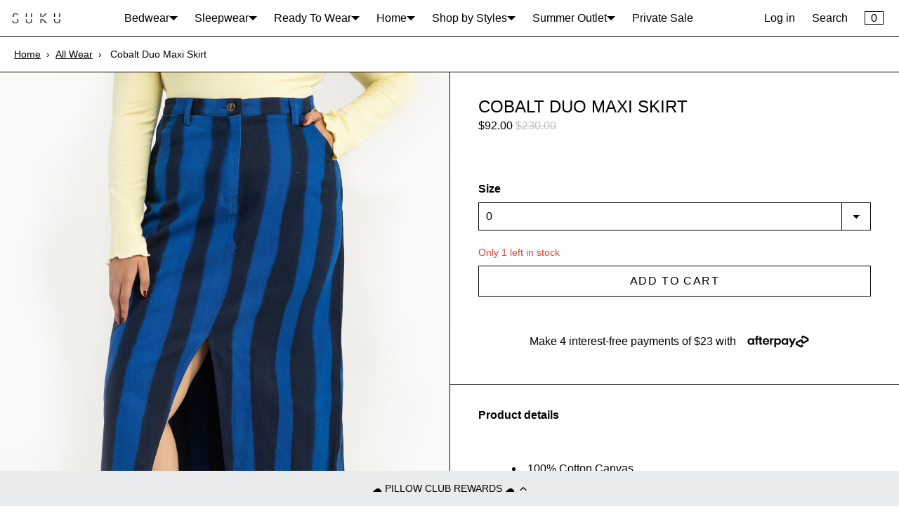

--- FILE ---
content_type: text/html; charset=utf-8
request_url: https://sukuhome.com/products/cobalt-duo-winter-maxi-skirt
body_size: 48733
content:
<!doctype html>
<html lang="en" class="no-js">
<head>
    <link rel='preconnect dns-prefetch' href='https://api.config-security.com/' crossorigin />
    <link rel='preconnect dns-prefetch' href='https://conf.config-security.com/' crossorigin />
    <link rel='preconnect dns-prefetch' href='https://whale.camera/' crossorigin />
    <script>
    /* >> TriplePixel :: start*/
    window.TriplePixelData={TripleName:"micasa.myshopify.com",ver:"2.12",plat:"SHOPIFY",isHeadless:false},function(W,H,A,L,E,_,B,N){function O(U,T,P,H,R){void 0===R&&(R=!1),H=new XMLHttpRequest,P?(H.open("POST",U,!0),H.setRequestHeader("Content-Type","text/plain")):H.open("GET",U,!0),H.send(JSON.stringify(P||{})),H.onreadystatechange=function(){4===H.readyState&&200===H.status?(R=H.responseText,U.includes(".txt")?eval(R):P||(N[B]=R)):(299<H.status||H.status<200)&&T&&!R&&(R=!0,O(U,T-1,P))}}if(N=window,!N[H+"sn"]){N[H+"sn"]=1,L=function(){return Date.now().toString(36)+"_"+Math.random().toString(36)};try{A.setItem(H,1+(0|A.getItem(H)||0)),(E=JSON.parse(A.getItem(H+"U")||"[]")).push({u:location.href,r:document.referrer,t:Date.now(),id:L()}),A.setItem(H+"U",JSON.stringify(E))}catch(e){}var i,m,p;A.getItem('"!nC`')||(_=A,A=N,A[H]||(E=A[H]=function(t,e,a){return void 0===a&&(a=[]),"State"==t?E.s:(W=L(),(E._q=E._q||[]).push([W,t,e].concat(a)),W)},E.s="Installed",E._q=[],E.ch=W,B="configSecurityConfModel",N[B]=1,O("https://conf.config-security.com/model",5),i=L(),m=A[atob("c2NyZWVu")],_.setItem("di_pmt_wt",i),p={id:i,action:"profile",avatar:_.getItem("auth-security_rand_salt_"),time:m[atob("d2lkdGg=")]+":"+m[atob("aGVpZ2h0")],host:A.TriplePixelData.TripleName,plat:A.TriplePixelData.plat,url:window.location.href,ref:document.referrer,ver:A.TriplePixelData.ver},O("https://api.config-security.com/event",5,p),O("https://whale.camera/live/dot.txt",5)))}}("","TriplePixel",localStorage);
    /* << TriplePixel :: end*/
    </script>
    <link rel='preconnect dns-prefetch' href='https://triplewhale-pixel.web.app/' crossorigin />

      <!-- Google tag (gtag.js) -->
    <script async src="https://www.googletagmanager.com/gtag/js?id=G-GF040WXC1K"></script>
    <script>
      window.dataLayer = window.dataLayer || [];
      function gtag(){dataLayer.push(arguments);}
      gtag('js', new Date());

      gtag('config', 'G-GF040WXC1K');
    </script>

    <!-- Google tag (gtag.js) -->
    <script async src="https://www.googletagmanager.com/gtag/js?id=AW-11199100869"></script>
    <script>
      window.dataLayer = window.dataLayer || [];
      function gtag(){dataLayer.push(arguments);}
      gtag('js', new Date());

      gtag('config', 'AW-11199100869');
    </script>
  
    <meta charset="utf-8">
    <meta name="viewport" content="width=device-width, initial-scale=1, viewport-fit=cover">

    <meta name="theme-color" content="#ffffff">

    <meta name="Skelet." property="Sēlekkt. Studio" content="https://selekkt.dk/skelet/v3/">
    <meta name="Bullet" property="OpenThinking" content="https://openthinking.net/">

    <link rel="preconnect dns-prefetch" href="https://fonts.shopifycdn.com/" crossorigin>
    <link rel="preconnect dns-prefetch" href="https://cdn.shopify.com/" crossorigin>
    <link rel="preconnect dns-prefetch" href="https://v.shopify.com/" crossorigin>
    <link rel="preconnect dns-prefetch" href="https://cdn.shopifycloud.com/" crossorigin>

    <link rel="preload" as="style" href="//sukuhome.com/cdn/shop/t/162/assets/skelet.css?v=34555335674027364501674516557">

    <!-- OpenThinking SEO Engine -->	
<title>Cobalt Duo Winter Maxi Skirt - SUKU Home</title>
<link rel="canonical" href="https://sukuhome.com/products/cobalt-duo-winter-maxi-skirt">
<meta name="description" content="The Winter Maxi Skirt is crafted from durable 100% cotton canvas, and has a flattering a-line silhouette design with an accentuated front split, falling just...">
<meta name="robots" content="index, follow, max-snippet:-1, max-image-preview:large, max-video-preview:-1">
<meta property="og:site_name" content="SUKU Home">
<meta property="og:url" content="https://sukuhome.com/products/cobalt-duo-winter-maxi-skirt">
<meta property="og:title" content="Cobalt Duo Maxi Skirt">
<meta property="og:type" content="product">
<meta property="og:description" content="The Winter Maxi Skirt is crafted from durable 100% cotton canvas, and has a flattering a-line silhouette design with an accentuated front split, falling just...">

<meta property="product:price:amount" content="92.00">
<meta property="product:price:currency" content="AUD">
<meta property="og:price:amount" content="92.00">
<meta property="og:price:currency" content="AUD"><meta property="og:image" content="http://sukuhome.com/cdn/shop/files/DuoMaxS01_small.jpg?v=1722395242"><meta property="og:image" content="http://sukuhome.com/cdn/shop/files/DuoMaxS03_small.jpg?v=1722395242"><meta property="og:image" content="http://sukuhome.com/cdn/shop/files/DuoMaxS04_small.jpg?v=1722395242">
<meta property="og:image:secure_url" content="https://sukuhome.com/cdn/shop/files/DuoMaxS01_small.jpg?v=1722395242"><meta property="og:image:secure_url" content="https://sukuhome.com/cdn/shop/files/DuoMaxS03_small.jpg?v=1722395242"><meta property="og:image:secure_url" content="https://sukuhome.com/cdn/shop/files/DuoMaxS04_small.jpg?v=1722395242">

<meta name="twitter:card" content="summary_large_image">
<meta name="twitter:title" content="Cobalt Duo Maxi Skirt">
<meta name="twitter:description" content="The Winter Maxi Skirt is crafted from durable 100% cotton canvas, and has a flattering a-line silhouette design with an accentuated front split, falling just...">
<script type="application/ld+json" class="openthinking-schema-graph">
{
   "@context":"https://schema.org",
   "@graph":[
      {
         "@type":"Organization",
         "@id":"https://sukuhome.com/#organization",
         "name":"SUKU Home",
         "url":"https://sukuhome.com",
         "sameAs":["https://sukuhome.com","https://www.instagram.com/sukuhome/","https://id.pinterest.com/sukuhome/"],
         "logo":{
            "@type":"ImageObject",
            "@id":"https://sukuhome.com/#logo",
            "inLanguage":"en",
            "url":"Liquid error (snippets/global-json line 41): invalid url input",
            "caption":"SUKU Home"
         },
         "image":{
            "@id":"https://sukuhome.com/#logo"
         }
      },
      {
         "@type":"WebSite",
         "@id":"https://sukuhome.com/#website",
         "url":"https://sukuhome.com",
         "name":"SUKU Home",
         "description":"SUKU is rooted in authenticity, sustainability, and connecting our global community under ethical fair trade practices and shared experiences. Each product is s",
         "publisher":{
            "@id":"https://sukuhome.com/#organization"
         },
         "potentialAction":[
            {
               "@type":"SearchAction",
               "target":"/search?q={query}",
               "query-input":"required name=query"
            }
         ],
         "inLanguage":"en"
      }
   ]
}
</script>
<script type="application/ld+json" class="openthinking-schema-graph">
{
  "@context": "http://schema.org/",
  "@type": "Product",
  "name": "Cobalt Duo Maxi Skirt",
  "url": "https://sukuhome.com/products/cobalt-duo-winter-maxi-skirt","sku": "44573283582226","productID": "8156621635858",
  "brand": {
    "@type": "Brand",
    "name": "SUKU Home"
  },
  "description": " \n\n100% Cotton Canvas\nEvery SUKU piece is hand-dyed and sewn\nAll print placements are unique and colours may vary by dye batch\nRuns small, take a size up\nShanaz is 172 cm tall and wears a size 6\nMoa is 172cm and wears a size 1\nSize guide available here\n\nThe Maxi Skirt is crafted from durable 100% cotton canvas, and has a flattering a-line silhouette design with an accentuated front split, falling just below the knee. It also features convenient side and back pockets, metal button closure, and sits mid to high waist depending on preference.\nThis item is on final sale. It cannot be exchanged or returned. Please cross check the size guide before you purchase.",
  "image": "https://sukuhome.com/cdn/shop/files/DuoMaxS01.jpg?v=1722395242","offers": [
      {
        "@type" : "Offer",
        "priceCurrency": "AUD",
        "price": "92.00",
        "itemCondition" : "http://schema.org/NewCondition",
        "availability" : "http://schema.org/InStock",
        "url" : "https://sukuhome.com/products/cobalt-duo-winter-maxi-skirt?variant=44573283582226","image": "https://sukuhome.com/cdn/shop/files/DuoMaxS01.jpg?v=1722395242","name" : "Cobalt Duo Maxi Skirt - 0","sku": "44573283582226","description" : " \n\n100% Cotton Canvas\nEvery SUKU piece is hand-dyed and sewn\nAll print placements are unique and colours may vary by dye batch\nRuns small, take a size up\nShanaz is 172 cm tall and wears a size 6\nMoa is 172cm and wears a size 1\nSize guide available here\n\nThe Maxi Skirt is crafted from durable 100% cotton canvas, and has a flattering a-line silhouette design with an accentuated front split, falling just below the knee. It also features convenient side and back pockets, metal button closure, and sits mid to high waist depending on preference.\nThis item is on final sale. It cannot be exchanged or returned. Please cross check the size guide before you purchase.","priceValidUntil": "2027-01-28"
      },{
          "@type" : "Offer",
          "priceCurrency": "AUD",
          "price": "92.00",
          "itemCondition" : "http://schema.org/NewCondition",
          "availability" : "http://schema.org/InStock",
          "url" : "https://sukuhome.com/products/cobalt-duo-winter-maxi-skirt?variant=44665884311826","image": "https://sukuhome.com/cdn/shop/files/DuoMaxS01.jpg?v=1722395242","name" : "Cobalt Duo Maxi Skirt - 1","sku": "44665884311826","description" : " \n\n100% Cotton Canvas\nEvery SUKU piece is hand-dyed and sewn\nAll print placements are unique and colours may vary by dye batch\nRuns small, take a size up\nShanaz is 172 cm tall and wears a size 6\nMoa is 172cm and wears a size 1\nSize guide available here\n\nThe Maxi Skirt is crafted from durable 100% cotton canvas, and has a flattering a-line silhouette design with an accentuated front split, falling just below the knee. It also features convenient side and back pockets, metal button closure, and sits mid to high waist depending on preference.\nThis item is on final sale. It cannot be exchanged or returned. Please cross check the size guide before you purchase.","priceValidUntil": "2027-01-28"
          },{
          "@type" : "Offer",
          "priceCurrency": "AUD",
          "price": "92.00",
          "itemCondition" : "http://schema.org/NewCondition",
          "availability" : "http://schema.org/InStock",
          "url" : "https://sukuhome.com/products/cobalt-duo-winter-maxi-skirt?variant=44665884377362","image": "https://sukuhome.com/cdn/shop/files/DuoMaxS01.jpg?v=1722395242","name" : "Cobalt Duo Maxi Skirt - 2","sku": "44665884377362","description" : " \n\n100% Cotton Canvas\nEvery SUKU piece is hand-dyed and sewn\nAll print placements are unique and colours may vary by dye batch\nRuns small, take a size up\nShanaz is 172 cm tall and wears a size 6\nMoa is 172cm and wears a size 1\nSize guide available here\n\nThe Maxi Skirt is crafted from durable 100% cotton canvas, and has a flattering a-line silhouette design with an accentuated front split, falling just below the knee. It also features convenient side and back pockets, metal button closure, and sits mid to high waist depending on preference.\nThis item is on final sale. It cannot be exchanged or returned. Please cross check the size guide before you purchase.","priceValidUntil": "2027-01-28"
          },{
          "@type" : "Offer",
          "priceCurrency": "AUD",
          "price": "92.00",
          "itemCondition" : "http://schema.org/NewCondition",
          "availability" : "http://schema.org/OutOfStock",
          "url" : "https://sukuhome.com/products/cobalt-duo-winter-maxi-skirt?variant=44665884442898","image": "https://sukuhome.com/cdn/shop/files/DuoMaxS01.jpg?v=1722395242","name" : "Cobalt Duo Maxi Skirt - 3","sku": "44665884442898","description" : " \n\n100% Cotton Canvas\nEvery SUKU piece is hand-dyed and sewn\nAll print placements are unique and colours may vary by dye batch\nRuns small, take a size up\nShanaz is 172 cm tall and wears a size 6\nMoa is 172cm and wears a size 1\nSize guide available here\n\nThe Maxi Skirt is crafted from durable 100% cotton canvas, and has a flattering a-line silhouette design with an accentuated front split, falling just below the knee. It also features convenient side and back pockets, metal button closure, and sits mid to high waist depending on preference.\nThis item is on final sale. It cannot be exchanged or returned. Please cross check the size guide before you purchase.","priceValidUntil": "2027-01-28"
          },{
          "@type" : "Offer",
          "priceCurrency": "AUD",
          "price": "92.00",
          "itemCondition" : "http://schema.org/NewCondition",
          "availability" : "http://schema.org/OutOfStock",
          "url" : "https://sukuhome.com/products/cobalt-duo-winter-maxi-skirt?variant=44665884508434","image": "https://sukuhome.com/cdn/shop/files/DuoMaxS01.jpg?v=1722395242","name" : "Cobalt Duo Maxi Skirt - 4","sku": "44665884508434","description" : " \n\n100% Cotton Canvas\nEvery SUKU piece is hand-dyed and sewn\nAll print placements are unique and colours may vary by dye batch\nRuns small, take a size up\nShanaz is 172 cm tall and wears a size 6\nMoa is 172cm and wears a size 1\nSize guide available here\n\nThe Maxi Skirt is crafted from durable 100% cotton canvas, and has a flattering a-line silhouette design with an accentuated front split, falling just below the knee. It also features convenient side and back pockets, metal button closure, and sits mid to high waist depending on preference.\nThis item is on final sale. It cannot be exchanged or returned. Please cross check the size guide before you purchase.","priceValidUntil": "2027-01-28"
          },{
          "@type" : "Offer",
          "priceCurrency": "AUD",
          "price": "92.00",
          "itemCondition" : "http://schema.org/NewCondition",
          "availability" : "http://schema.org/OutOfStock",
          "url" : "https://sukuhome.com/products/cobalt-duo-winter-maxi-skirt?variant=44665884573970","image": "https://sukuhome.com/cdn/shop/files/DuoMaxS01.jpg?v=1722395242","name" : "Cobalt Duo Maxi Skirt - 5","sku": "44665884573970","description" : " \n\n100% Cotton Canvas\nEvery SUKU piece is hand-dyed and sewn\nAll print placements are unique and colours may vary by dye batch\nRuns small, take a size up\nShanaz is 172 cm tall and wears a size 6\nMoa is 172cm and wears a size 1\nSize guide available here\n\nThe Maxi Skirt is crafted from durable 100% cotton canvas, and has a flattering a-line silhouette design with an accentuated front split, falling just below the knee. It also features convenient side and back pockets, metal button closure, and sits mid to high waist depending on preference.\nThis item is on final sale. It cannot be exchanged or returned. Please cross check the size guide before you purchase.","priceValidUntil": "2027-01-28"
          },{
          "@type" : "Offer",
          "priceCurrency": "AUD",
          "price": "92.00",
          "itemCondition" : "http://schema.org/NewCondition",
          "availability" : "http://schema.org/OutOfStock",
          "url" : "https://sukuhome.com/products/cobalt-duo-winter-maxi-skirt?variant=44665884639506","image": "https://sukuhome.com/cdn/shop/files/DuoMaxS01.jpg?v=1722395242","name" : "Cobalt Duo Maxi Skirt - 6","sku": "44665884639506","description" : " \n\n100% Cotton Canvas\nEvery SUKU piece is hand-dyed and sewn\nAll print placements are unique and colours may vary by dye batch\nRuns small, take a size up\nShanaz is 172 cm tall and wears a size 6\nMoa is 172cm and wears a size 1\nSize guide available here\n\nThe Maxi Skirt is crafted from durable 100% cotton canvas, and has a flattering a-line silhouette design with an accentuated front split, falling just below the knee. It also features convenient side and back pockets, metal button closure, and sits mid to high waist depending on preference.\nThis item is on final sale. It cannot be exchanged or returned. Please cross check the size guide before you purchase.","priceValidUntil": "2027-01-28"
          },{
          "@type" : "Offer",
          "priceCurrency": "AUD",
          "price": "92.00",
          "itemCondition" : "http://schema.org/NewCondition",
          "availability" : "http://schema.org/OutOfStock",
          "url" : "https://sukuhome.com/products/cobalt-duo-winter-maxi-skirt?variant=44665884705042","image": "https://sukuhome.com/cdn/shop/files/DuoMaxS01.jpg?v=1722395242","name" : "Cobalt Duo Maxi Skirt - 7","sku": "44665884705042","description" : " \n\n100% Cotton Canvas\nEvery SUKU piece is hand-dyed and sewn\nAll print placements are unique and colours may vary by dye batch\nRuns small, take a size up\nShanaz is 172 cm tall and wears a size 6\nMoa is 172cm and wears a size 1\nSize guide available here\n\nThe Maxi Skirt is crafted from durable 100% cotton canvas, and has a flattering a-line silhouette design with an accentuated front split, falling just below the knee. It also features convenient side and back pockets, metal button closure, and sits mid to high waist depending on preference.\nThis item is on final sale. It cannot be exchanged or returned. Please cross check the size guide before you purchase.","priceValidUntil": "2027-01-28"
          },{
          "@type" : "Offer",
          "priceCurrency": "AUD",
          "price": "92.00",
          "itemCondition" : "http://schema.org/NewCondition",
          "availability" : "http://schema.org/OutOfStock",
          "url" : "https://sukuhome.com/products/cobalt-duo-winter-maxi-skirt?variant=44665884770578","image": "https://sukuhome.com/cdn/shop/files/DuoMaxS01.jpg?v=1722395242","name" : "Cobalt Duo Maxi Skirt - 8","sku": "44665884770578","description" : " \n\n100% Cotton Canvas\nEvery SUKU piece is hand-dyed and sewn\nAll print placements are unique and colours may vary by dye batch\nRuns small, take a size up\nShanaz is 172 cm tall and wears a size 6\nMoa is 172cm and wears a size 1\nSize guide available here\n\nThe Maxi Skirt is crafted from durable 100% cotton canvas, and has a flattering a-line silhouette design with an accentuated front split, falling just below the knee. It also features convenient side and back pockets, metal button closure, and sits mid to high waist depending on preference.\nThis item is on final sale. It cannot be exchanged or returned. Please cross check the size guide before you purchase.","priceValidUntil": "2027-01-28"
          }],
      "additionalProperty": [{
        "@type": "PropertyValue",
        "propertyID": "item_group_id",
        "value": "8156621635858"
      }]}
</script>

<!-- / OpenThinking SEO Engine -->
<link rel="shortcut icon" href="//sukuhome.com/cdn/shop/files/suku_logo_black-01.png?crop=center&height=32&v=1663739202&width=32">
        <link rel="apple-touch-icon-precomposed" href="//sukuhome.com/cdn/shop/files/suku_logo_black-01.png?crop=center&height=250&v=1663739202&width=250"><script>document.documentElement.className = 'js';</script>

    
    <script src="//sukuhome.com/cdn/shop/t/162/assets/main.js?v=12142401894728068521762323248" type="module"></script>

    
    <link href="//sukuhome.com/cdn/shop/t/162/assets/main.css?v=17808577250861944811762323248" rel="stylesheet" type="text/css" media="all" />

    <script>window.performance && window.performance.mark && window.performance.mark('shopify.content_for_header.start');</script><meta id="shopify-digital-wallet" name="shopify-digital-wallet" content="/2822442/digital_wallets/dialog">
<meta name="shopify-checkout-api-token" content="df60bd4172d22e88671898e6698cbc6d">
<meta id="in-context-paypal-metadata" data-shop-id="2822442" data-venmo-supported="false" data-environment="production" data-locale="en_US" data-paypal-v4="true" data-currency="AUD">
<link rel="alternate" hreflang="x-default" href="https://sukuhome.com/products/cobalt-duo-winter-maxi-skirt">
<link rel="alternate" hreflang="en" href="https://sukuhome.com/products/cobalt-duo-winter-maxi-skirt">
<link rel="alternate" hreflang="en-CA" href="https://sukuhome.com/en-ca/products/cobalt-duo-winter-maxi-skirt">
<link rel="alternate" hreflang="en-JP" href="https://sukuhome.com/en-jp/products/cobalt-duo-winter-maxi-skirt">
<link rel="alternate" hreflang="en-NZ" href="https://sukuhome.com/en-nz/products/cobalt-duo-winter-maxi-skirt">
<link rel="alternate" hreflang="en-GB" href="https://sukuhome.com/en-gb/products/cobalt-duo-winter-maxi-skirt">
<link rel="alternate" type="application/json+oembed" href="https://sukuhome.com/products/cobalt-duo-winter-maxi-skirt.oembed">
<script async="async" src="/checkouts/internal/preloads.js?locale=en-AU"></script>
<link rel="preconnect" href="https://shop.app" crossorigin="anonymous">
<script async="async" src="https://shop.app/checkouts/internal/preloads.js?locale=en-AU&shop_id=2822442" crossorigin="anonymous"></script>
<script id="apple-pay-shop-capabilities" type="application/json">{"shopId":2822442,"countryCode":"AU","currencyCode":"AUD","merchantCapabilities":["supports3DS"],"merchantId":"gid:\/\/shopify\/Shop\/2822442","merchantName":"SUKU Home","requiredBillingContactFields":["postalAddress","email","phone"],"requiredShippingContactFields":["postalAddress","email","phone"],"shippingType":"shipping","supportedNetworks":["visa","masterCard","amex","jcb"],"total":{"type":"pending","label":"SUKU Home","amount":"1.00"},"shopifyPaymentsEnabled":true,"supportsSubscriptions":true}</script>
<script id="shopify-features" type="application/json">{"accessToken":"df60bd4172d22e88671898e6698cbc6d","betas":["rich-media-storefront-analytics"],"domain":"sukuhome.com","predictiveSearch":true,"shopId":2822442,"locale":"en"}</script>
<script>var Shopify = Shopify || {};
Shopify.shop = "micasa.myshopify.com";
Shopify.locale = "en";
Shopify.currency = {"active":"AUD","rate":"1.0"};
Shopify.country = "AU";
Shopify.theme = {"name":"suku-new\/main","id":141929120018,"schema_name":"Bullet","schema_version":"2.4.6","theme_store_id":null,"role":"main"};
Shopify.theme.handle = "null";
Shopify.theme.style = {"id":null,"handle":null};
Shopify.cdnHost = "sukuhome.com/cdn";
Shopify.routes = Shopify.routes || {};
Shopify.routes.root = "/";</script>
<script type="module">!function(o){(o.Shopify=o.Shopify||{}).modules=!0}(window);</script>
<script>!function(o){function n(){var o=[];function n(){o.push(Array.prototype.slice.apply(arguments))}return n.q=o,n}var t=o.Shopify=o.Shopify||{};t.loadFeatures=n(),t.autoloadFeatures=n()}(window);</script>
<script>
  window.ShopifyPay = window.ShopifyPay || {};
  window.ShopifyPay.apiHost = "shop.app\/pay";
  window.ShopifyPay.redirectState = null;
</script>
<script id="shop-js-analytics" type="application/json">{"pageType":"product"}</script>
<script defer="defer" async type="module" src="//sukuhome.com/cdn/shopifycloud/shop-js/modules/v2/client.init-shop-cart-sync_WVOgQShq.en.esm.js"></script>
<script defer="defer" async type="module" src="//sukuhome.com/cdn/shopifycloud/shop-js/modules/v2/chunk.common_C_13GLB1.esm.js"></script>
<script defer="defer" async type="module" src="//sukuhome.com/cdn/shopifycloud/shop-js/modules/v2/chunk.modal_CLfMGd0m.esm.js"></script>
<script type="module">
  await import("//sukuhome.com/cdn/shopifycloud/shop-js/modules/v2/client.init-shop-cart-sync_WVOgQShq.en.esm.js");
await import("//sukuhome.com/cdn/shopifycloud/shop-js/modules/v2/chunk.common_C_13GLB1.esm.js");
await import("//sukuhome.com/cdn/shopifycloud/shop-js/modules/v2/chunk.modal_CLfMGd0m.esm.js");

  window.Shopify.SignInWithShop?.initShopCartSync?.({"fedCMEnabled":true,"windoidEnabled":true});

</script>
<script>
  window.Shopify = window.Shopify || {};
  if (!window.Shopify.featureAssets) window.Shopify.featureAssets = {};
  window.Shopify.featureAssets['shop-js'] = {"shop-cart-sync":["modules/v2/client.shop-cart-sync_DuR37GeY.en.esm.js","modules/v2/chunk.common_C_13GLB1.esm.js","modules/v2/chunk.modal_CLfMGd0m.esm.js"],"init-fed-cm":["modules/v2/client.init-fed-cm_BucUoe6W.en.esm.js","modules/v2/chunk.common_C_13GLB1.esm.js","modules/v2/chunk.modal_CLfMGd0m.esm.js"],"shop-toast-manager":["modules/v2/client.shop-toast-manager_B0JfrpKj.en.esm.js","modules/v2/chunk.common_C_13GLB1.esm.js","modules/v2/chunk.modal_CLfMGd0m.esm.js"],"init-shop-cart-sync":["modules/v2/client.init-shop-cart-sync_WVOgQShq.en.esm.js","modules/v2/chunk.common_C_13GLB1.esm.js","modules/v2/chunk.modal_CLfMGd0m.esm.js"],"shop-button":["modules/v2/client.shop-button_B_U3bv27.en.esm.js","modules/v2/chunk.common_C_13GLB1.esm.js","modules/v2/chunk.modal_CLfMGd0m.esm.js"],"init-windoid":["modules/v2/client.init-windoid_DuP9q_di.en.esm.js","modules/v2/chunk.common_C_13GLB1.esm.js","modules/v2/chunk.modal_CLfMGd0m.esm.js"],"shop-cash-offers":["modules/v2/client.shop-cash-offers_BmULhtno.en.esm.js","modules/v2/chunk.common_C_13GLB1.esm.js","modules/v2/chunk.modal_CLfMGd0m.esm.js"],"pay-button":["modules/v2/client.pay-button_CrPSEbOK.en.esm.js","modules/v2/chunk.common_C_13GLB1.esm.js","modules/v2/chunk.modal_CLfMGd0m.esm.js"],"init-customer-accounts":["modules/v2/client.init-customer-accounts_jNk9cPYQ.en.esm.js","modules/v2/client.shop-login-button_DJ5ldayH.en.esm.js","modules/v2/chunk.common_C_13GLB1.esm.js","modules/v2/chunk.modal_CLfMGd0m.esm.js"],"avatar":["modules/v2/client.avatar_BTnouDA3.en.esm.js"],"checkout-modal":["modules/v2/client.checkout-modal_pBPyh9w8.en.esm.js","modules/v2/chunk.common_C_13GLB1.esm.js","modules/v2/chunk.modal_CLfMGd0m.esm.js"],"init-shop-for-new-customer-accounts":["modules/v2/client.init-shop-for-new-customer-accounts_BUoCy7a5.en.esm.js","modules/v2/client.shop-login-button_DJ5ldayH.en.esm.js","modules/v2/chunk.common_C_13GLB1.esm.js","modules/v2/chunk.modal_CLfMGd0m.esm.js"],"init-customer-accounts-sign-up":["modules/v2/client.init-customer-accounts-sign-up_CnczCz9H.en.esm.js","modules/v2/client.shop-login-button_DJ5ldayH.en.esm.js","modules/v2/chunk.common_C_13GLB1.esm.js","modules/v2/chunk.modal_CLfMGd0m.esm.js"],"init-shop-email-lookup-coordinator":["modules/v2/client.init-shop-email-lookup-coordinator_CzjY5t9o.en.esm.js","modules/v2/chunk.common_C_13GLB1.esm.js","modules/v2/chunk.modal_CLfMGd0m.esm.js"],"shop-follow-button":["modules/v2/client.shop-follow-button_CsYC63q7.en.esm.js","modules/v2/chunk.common_C_13GLB1.esm.js","modules/v2/chunk.modal_CLfMGd0m.esm.js"],"shop-login-button":["modules/v2/client.shop-login-button_DJ5ldayH.en.esm.js","modules/v2/chunk.common_C_13GLB1.esm.js","modules/v2/chunk.modal_CLfMGd0m.esm.js"],"shop-login":["modules/v2/client.shop-login_B9ccPdmx.en.esm.js","modules/v2/chunk.common_C_13GLB1.esm.js","modules/v2/chunk.modal_CLfMGd0m.esm.js"],"lead-capture":["modules/v2/client.lead-capture_D0K_KgYb.en.esm.js","modules/v2/chunk.common_C_13GLB1.esm.js","modules/v2/chunk.modal_CLfMGd0m.esm.js"],"payment-terms":["modules/v2/client.payment-terms_BWmiNN46.en.esm.js","modules/v2/chunk.common_C_13GLB1.esm.js","modules/v2/chunk.modal_CLfMGd0m.esm.js"]};
</script>
<script>(function() {
  var isLoaded = false;
  function asyncLoad() {
    if (isLoaded) return;
    isLoaded = true;
    var urls = ["https:\/\/cdn-bundler.nice-team.net\/app\/js\/bundler.js?shop=micasa.myshopify.com","https:\/\/sdks.automizely.com\/recommendations\/v1\/pz-recommendations.umd.js?connection_id=2b97b012ec904679cdf1c536c268c271_v1\u0026org_id=3a2f77edde1031c07549c20ba156b905_v1\u0026app_key=micasa\u0026app_name=personalization\u0026shop=micasa.myshopify.com"];
    for (var i = 0; i < urls.length; i++) {
      var s = document.createElement('script');
      s.type = 'text/javascript';
      s.async = true;
      s.src = urls[i];
      var x = document.getElementsByTagName('script')[0];
      x.parentNode.insertBefore(s, x);
    }
  };
  if(window.attachEvent) {
    window.attachEvent('onload', asyncLoad);
  } else {
    window.addEventListener('load', asyncLoad, false);
  }
})();</script>
<script id="__st">var __st={"a":2822442,"offset":39600,"reqid":"7241c1e4-2236-486a-8300-4325276d49b4-1769566106","pageurl":"sukuhome.com\/products\/cobalt-duo-winter-maxi-skirt","u":"2411ab696f72","p":"product","rtyp":"product","rid":8156621635858};</script>
<script>window.ShopifyPaypalV4VisibilityTracking = true;</script>
<script id="captcha-bootstrap">!function(){'use strict';const t='contact',e='account',n='new_comment',o=[[t,t],['blogs',n],['comments',n],[t,'customer']],c=[[e,'customer_login'],[e,'guest_login'],[e,'recover_customer_password'],[e,'create_customer']],r=t=>t.map((([t,e])=>`form[action*='/${t}']:not([data-nocaptcha='true']) input[name='form_type'][value='${e}']`)).join(','),a=t=>()=>t?[...document.querySelectorAll(t)].map((t=>t.form)):[];function s(){const t=[...o],e=r(t);return a(e)}const i='password',u='form_key',d=['recaptcha-v3-token','g-recaptcha-response','h-captcha-response',i],f=()=>{try{return window.sessionStorage}catch{return}},m='__shopify_v',_=t=>t.elements[u];function p(t,e,n=!1){try{const o=window.sessionStorage,c=JSON.parse(o.getItem(e)),{data:r}=function(t){const{data:e,action:n}=t;return t[m]||n?{data:e,action:n}:{data:t,action:n}}(c);for(const[e,n]of Object.entries(r))t.elements[e]&&(t.elements[e].value=n);n&&o.removeItem(e)}catch(o){console.error('form repopulation failed',{error:o})}}const l='form_type',E='cptcha';function T(t){t.dataset[E]=!0}const w=window,h=w.document,L='Shopify',v='ce_forms',y='captcha';let A=!1;((t,e)=>{const n=(g='f06e6c50-85a8-45c8-87d0-21a2b65856fe',I='https://cdn.shopify.com/shopifycloud/storefront-forms-hcaptcha/ce_storefront_forms_captcha_hcaptcha.v1.5.2.iife.js',D={infoText:'Protected by hCaptcha',privacyText:'Privacy',termsText:'Terms'},(t,e,n)=>{const o=w[L][v],c=o.bindForm;if(c)return c(t,g,e,D).then(n);var r;o.q.push([[t,g,e,D],n]),r=I,A||(h.body.append(Object.assign(h.createElement('script'),{id:'captcha-provider',async:!0,src:r})),A=!0)});var g,I,D;w[L]=w[L]||{},w[L][v]=w[L][v]||{},w[L][v].q=[],w[L][y]=w[L][y]||{},w[L][y].protect=function(t,e){n(t,void 0,e),T(t)},Object.freeze(w[L][y]),function(t,e,n,w,h,L){const[v,y,A,g]=function(t,e,n){const i=e?o:[],u=t?c:[],d=[...i,...u],f=r(d),m=r(i),_=r(d.filter((([t,e])=>n.includes(e))));return[a(f),a(m),a(_),s()]}(w,h,L),I=t=>{const e=t.target;return e instanceof HTMLFormElement?e:e&&e.form},D=t=>v().includes(t);t.addEventListener('submit',(t=>{const e=I(t);if(!e)return;const n=D(e)&&!e.dataset.hcaptchaBound&&!e.dataset.recaptchaBound,o=_(e),c=g().includes(e)&&(!o||!o.value);(n||c)&&t.preventDefault(),c&&!n&&(function(t){try{if(!f())return;!function(t){const e=f();if(!e)return;const n=_(t);if(!n)return;const o=n.value;o&&e.removeItem(o)}(t);const e=Array.from(Array(32),(()=>Math.random().toString(36)[2])).join('');!function(t,e){_(t)||t.append(Object.assign(document.createElement('input'),{type:'hidden',name:u})),t.elements[u].value=e}(t,e),function(t,e){const n=f();if(!n)return;const o=[...t.querySelectorAll(`input[type='${i}']`)].map((({name:t})=>t)),c=[...d,...o],r={};for(const[a,s]of new FormData(t).entries())c.includes(a)||(r[a]=s);n.setItem(e,JSON.stringify({[m]:1,action:t.action,data:r}))}(t,e)}catch(e){console.error('failed to persist form',e)}}(e),e.submit())}));const S=(t,e)=>{t&&!t.dataset[E]&&(n(t,e.some((e=>e===t))),T(t))};for(const o of['focusin','change'])t.addEventListener(o,(t=>{const e=I(t);D(e)&&S(e,y())}));const B=e.get('form_key'),M=e.get(l),P=B&&M;t.addEventListener('DOMContentLoaded',(()=>{const t=y();if(P)for(const e of t)e.elements[l].value===M&&p(e,B);[...new Set([...A(),...v().filter((t=>'true'===t.dataset.shopifyCaptcha))])].forEach((e=>S(e,t)))}))}(h,new URLSearchParams(w.location.search),n,t,e,['guest_login'])})(!0,!0)}();</script>
<script integrity="sha256-4kQ18oKyAcykRKYeNunJcIwy7WH5gtpwJnB7kiuLZ1E=" data-source-attribution="shopify.loadfeatures" defer="defer" src="//sukuhome.com/cdn/shopifycloud/storefront/assets/storefront/load_feature-a0a9edcb.js" crossorigin="anonymous"></script>
<script crossorigin="anonymous" defer="defer" src="//sukuhome.com/cdn/shopifycloud/storefront/assets/shopify_pay/storefront-65b4c6d7.js?v=20250812"></script>
<script data-source-attribution="shopify.dynamic_checkout.dynamic.init">var Shopify=Shopify||{};Shopify.PaymentButton=Shopify.PaymentButton||{isStorefrontPortableWallets:!0,init:function(){window.Shopify.PaymentButton.init=function(){};var t=document.createElement("script");t.src="https://sukuhome.com/cdn/shopifycloud/portable-wallets/latest/portable-wallets.en.js",t.type="module",document.head.appendChild(t)}};
</script>
<script data-source-attribution="shopify.dynamic_checkout.buyer_consent">
  function portableWalletsHideBuyerConsent(e){var t=document.getElementById("shopify-buyer-consent"),n=document.getElementById("shopify-subscription-policy-button");t&&n&&(t.classList.add("hidden"),t.setAttribute("aria-hidden","true"),n.removeEventListener("click",e))}function portableWalletsShowBuyerConsent(e){var t=document.getElementById("shopify-buyer-consent"),n=document.getElementById("shopify-subscription-policy-button");t&&n&&(t.classList.remove("hidden"),t.removeAttribute("aria-hidden"),n.addEventListener("click",e))}window.Shopify?.PaymentButton&&(window.Shopify.PaymentButton.hideBuyerConsent=portableWalletsHideBuyerConsent,window.Shopify.PaymentButton.showBuyerConsent=portableWalletsShowBuyerConsent);
</script>
<script data-source-attribution="shopify.dynamic_checkout.cart.bootstrap">document.addEventListener("DOMContentLoaded",(function(){function t(){return document.querySelector("shopify-accelerated-checkout-cart, shopify-accelerated-checkout")}if(t())Shopify.PaymentButton.init();else{new MutationObserver((function(e,n){t()&&(Shopify.PaymentButton.init(),n.disconnect())})).observe(document.body,{childList:!0,subtree:!0})}}));
</script>
<link id="shopify-accelerated-checkout-styles" rel="stylesheet" media="screen" href="https://sukuhome.com/cdn/shopifycloud/portable-wallets/latest/accelerated-checkout-backwards-compat.css" crossorigin="anonymous">
<style id="shopify-accelerated-checkout-cart">
        #shopify-buyer-consent {
  margin-top: 1em;
  display: inline-block;
  width: 100%;
}

#shopify-buyer-consent.hidden {
  display: none;
}

#shopify-subscription-policy-button {
  background: none;
  border: none;
  padding: 0;
  text-decoration: underline;
  font-size: inherit;
  cursor: pointer;
}

#shopify-subscription-policy-button::before {
  box-shadow: none;
}

      </style>

<script>window.performance && window.performance.mark && window.performance.mark('shopify.content_for_header.end');</script>
    <link href="//sukuhome.com/cdn/shop/t/162/assets/skelet.css?v=34555335674027364501674516557" rel="stylesheet" type="text/css" media="all" />
<style id="global-css-vars">









:root {
    --hFontFamily: var(--fontFamily);
    --fontWeight: 400;
    --fontStyle: normal;
    --hWeight: 600;
    --hStyle: normal;

    --bgColor: #ffffff;
    --primary: #000000;
    --plyr-color-main: var(--primary);

    --color: #000000;
    --linkColor: #000001;
    --linkHover: #000000;

    --buttonBgColor: #000000;
    --buttonBorderColor: #000000;
    --buttonBorderHover: #000000;
    --buttonColor: #ffffff;

    --buyButtonBgColor: #000000;
    --buyButtonBorderColor: #000000;
    --buyButtonBorderHover: #000000;
    --buyButtonColor: #ffffff;
    --buttonBorderWidth: 1px;

    --boxBgColor: #ffffff;
    --boxPlaceholderColor: #000000;
    --boxBorderColor: #000000;
    --boxBorderHover: #000000;
    --boxBorderActive: #000000;
    --boxColor: #000000;
    --boxBorderWidth: 1px;;

    --cardBg: rgba(0,0,0,0);
    --cardColor: #000000;
    --cardTextBg: rgba(0,0,0,0);

    --globalBorderColor: #000000;
    --globalBorderWidth: 1px;
    --globalBorder: var(--globalBorderWidth) solid var(--globalBorderColor);

    --radius: 0px;
    --radiusImg: 0;

    --globalShadow: 0 0 15px rgba(0,0,0,0.25);

    --buttonRadius: var(--radius);
    --padding: 0.625rem;
    --boxPadding: 0.625rem;
    --boxRadius: var(--radius);
    --buttonPadding: 0.625rem;
    --rowGap: 0;
    --columnGap: 0;

    --logoSize: 1.8rem;
    --headerHeight: auto;

    --fontSizeBase: 1.0;
    --fontSize: calc(var(--fontSizeBase) * 1.0rem);
    --iconSize: var(--fontSize);

    --colorHeadings: #000000;

    --hLine: 1.4;
    --h1Line: var(--hLine);
    --h2Line: var(--hLine);
    --h3Line: var(--hLine);
    --h4Line: var(--hLine);
    --h5Line: var(--hLine);
    --h6Line: var(--hLine);

    --fontFamily: Helvetica, Arial, sans-serif;
    --fontWeight: 400;
    --fontStyle: normal;

    --hFontFamily: Helvetica, Arial, sans-serif;
    --hWeight: 400;
    --hStyle: normal;
    --hTxTransform: uppercase;
}

img,video,iframe,.lazyframe,.plyr__video-wrapper { border-radius: var(--radiusImg) }

body.ip--padding :where(img,.lazyframe,.plyr__video-wrapper) { transform: scale(0.98) }
body.ip--margin :where(img,.lazyframe,.plyr__video-wrapper)  { transform: scale(0.99) }
@media (max-width: 777px) { 
  body.ip--padding :where(img,.lazyframe,.plyr__video-wrapper) { transform: scale(0.97) } 
  body.ip--margin :where(img,.lazyframe,.plyr__video-wrapper)  { transform: scale(0.98) } 
}@media (max-width: 777px) { 
  :root { 
    --fontSize: 1rem;
    --iconSize: var(--fontSize);
    --hSize: 1.6rem;
    --h1Size: var(--hSize);
    --h2Size: var(--hSize);
    --h3Size: var(--hSize);
    --h4Size: var(--hSize);
    --h5Size: var(--hSize);
    --h6Size: var(--hSize);
  }
}
</style>
<link href="//sukuhome.com/cdn/shop/t/162/assets/app.css?v=115611240632696731711755573664" rel="stylesheet" type="text/css" media="all" />
<!-- DO NOT REMOVE Effective Apps TiXel Code Start-->
    <link id="eaManualTPI" />
    <script>
        !function (w, d, t) {
          w.TiktokAnalyticsObject=t;var ttq=w[t]=w[t]||[];ttq.methods=["page","track","identify","instances","debug","on","off","once","ready","alias","group","enableCookie","disableCookie"],ttq.setAndDefer=function(t,e){t[e]=function(){t.push([e].concat(Array.prototype.slice.call(arguments,0)))}};for(var i=0;i<ttq.methods.length;i++)ttq.setAndDefer(ttq,ttq.methods[i]);ttq.instance=function(t){for(var e=ttq._i[t]||[],n=0;n<ttq.methods.length;n++)ttq.setAndDefer(e,ttq.methods[n]);return e},ttq.load=function(e,n){var i="https://analytics.tiktok.com/i18n/pixel/events.js";ttq._i=ttq._i||{},ttq._i[e]=[],ttq._i[e]._u=i,ttq._t=ttq._t||{},ttq._t[e]=+new Date,ttq._o=ttq._o||{},ttq._o[e]=n||{};var o=document.createElement("script");o.type="text/javascript",o.async=!0,o.src=i+"?sdkid="+e+"&lib="+t;var a=document.getElementsByTagName("script")[0];a.parentNode.insertBefore(o,a)};

          ttq.load('CAOJ663C77UCMC06T6I0');
          ttq.page();
        }(window, document, 'ttq');
    </script>
    <!-- DO NOT REMOVE Effective Apps TiXel Code End-->

    <script>
    
    
    
    
    var gsf_conversion_data = {page_type : 'product', event : 'view_item', data : {product_data : [{variant_id : 44573283582226, product_id : 8156621635858, name : "Cobalt Duo Maxi Skirt", price : "92.00", currency : "AUD", sku : "", brand : "SUKU Home", variant : "0", category : "", quantity : "1" }], total_price : "92.00", shop_currency : "AUD"}};
    
</script>
<!-- BEGIN app block: shopify://apps/yotpo-loyalty-rewards/blocks/loader-app-embed-block/2f9660df-5018-4e02-9868-ee1fb88d6ccd -->
    <script src="https://cdn-widgetsrepository.yotpo.com/v1/loader/B47p_2M-BzEekjePW5OP9g" async></script>



    <script src="https://cdn-loyalty.yotpo.com/loader/B47p_2M-BzEekjePW5OP9g.js?shop=sukuhome.com" async></script>


<!-- END app block --><!-- BEGIN app block: shopify://apps/aftership-personalization/blocks/aftership-personalization/a3defeb3-0cab-4254-bd92-41fa7c497d49 --><script>  
    (() => {
      window.AfterShipPersonalization = window.AfterShipPersonalization || {};
      window.AfterShipPersonalization.Product = window.AfterShipPersonalization.Product || {};

      window.AfterShipPersonalization.Product.product = {
        id: `8156621635858`,
        handle: `cobalt-duo-winter-maxi-skirt`,
        collections: `all-wear,bottom,bottoms-outlet,shop-all,summer-outlet`.split(',').filter(c => !!c),
      }
    })();
  </script><script>  
  (() => {
    window.AfterShipPersonalization = window.AfterShipPersonalization || {};
    window.AfterShipPersonalization.Extension = window.AfterShipPersonalization.Extension || {};

    window.AfterShipPersonalization.Extension.personalization = {
      status: 'enabled',
    }
  })();
</script>

<script async>
  (() => {
    const apzInitScript = Array.from(document.getElementsByTagName('script')).find(script => 
      script.textContent.includes('urls = [') && !script.src
    );
    const urlMatch = apzInitScript?.textContent.match(/var urls = \["(.*?)"\]/);
    let APZScript =`${"https://sdks.automizely.com"}/recommendations/v1/pz-recommendations.umd.js`;
    try {
      const urlsString = urlMatch[1]
      if (!urlsString) {
        throw APZScript;
      }
      const urls = urlsString.split('","').map(url => url.replace(/\\u([\dA-Fa-f]{4})/g, (_, code) => String.fromCharCode(parseInt(code, 16))).replace(/\\/g, ''));
      const apzURL = urls.find(item => item.includes('pz-recommendations'))
      if (!apzURL) {
        throw APZScript;
      }
      const params = new URL(apzURL).searchParams;
      const queryParams = {
        connection_id: params.get('connection_id'),
        org_id: params.get('org_id'),
        app_key: params.get('app_key'),
        app_name: params.get('app_name'),
        shop: params.get('shop')
      };
      const { connection_id, org_id, app_key, app_name, shop } = queryParams;
      if (connection_id) {
        APZScript = `${APZScript}?connection_id=${connection_id}&org_id=${org_id}&app_key=${app_key}&app_name=${app_name}&shop=${shop}`;
      }
    } catch (e) {
      console.error("URL resolution failed, use the default URL:", e);
    }
    const injectedAPZScript = document.querySelectorAll(`script[src^="${APZScript}"]`).length;
    if (injectedAPZScript) {
      return
    }
    const script = document.createElement('script');
    script.src = APZScript;
    script.async = true;
    document.head.appendChild(script);
  })()
</script>

<!-- END app block --><!-- BEGIN app block: shopify://apps/scarcity-stock-counter/blocks/app-embed-block/c0e4a7d7-acc3-497b-80aa-b72cf8156ac3 -->
<script async src="https://app.stock-counter.app/get_script/?shop_url=micasa.myshopify.com"></script>


<!-- END app block --><script src="https://cdn.shopify.com/extensions/019b92df-1966-750c-943d-a8ced4b05ac2/option-cli3-369/assets/gpomain.js" type="text/javascript" defer="defer"></script>
<script src="https://cdn.shopify.com/extensions/019b8d54-2388-79d8-becc-d32a3afe2c7a/omnisend-50/assets/omnisend-in-shop.js" type="text/javascript" defer="defer"></script>
<link href="https://monorail-edge.shopifysvc.com" rel="dns-prefetch">
<script>(function(){if ("sendBeacon" in navigator && "performance" in window) {try {var session_token_from_headers = performance.getEntriesByType('navigation')[0].serverTiming.find(x => x.name == '_s').description;} catch {var session_token_from_headers = undefined;}var session_cookie_matches = document.cookie.match(/_shopify_s=([^;]*)/);var session_token_from_cookie = session_cookie_matches && session_cookie_matches.length === 2 ? session_cookie_matches[1] : "";var session_token = session_token_from_headers || session_token_from_cookie || "";function handle_abandonment_event(e) {var entries = performance.getEntries().filter(function(entry) {return /monorail-edge.shopifysvc.com/.test(entry.name);});if (!window.abandonment_tracked && entries.length === 0) {window.abandonment_tracked = true;var currentMs = Date.now();var navigation_start = performance.timing.navigationStart;var payload = {shop_id: 2822442,url: window.location.href,navigation_start,duration: currentMs - navigation_start,session_token,page_type: "product"};window.navigator.sendBeacon("https://monorail-edge.shopifysvc.com/v1/produce", JSON.stringify({schema_id: "online_store_buyer_site_abandonment/1.1",payload: payload,metadata: {event_created_at_ms: currentMs,event_sent_at_ms: currentMs}}));}}window.addEventListener('pagehide', handle_abandonment_event);}}());</script>
<script id="web-pixels-manager-setup">(function e(e,d,r,n,o){if(void 0===o&&(o={}),!Boolean(null===(a=null===(i=window.Shopify)||void 0===i?void 0:i.analytics)||void 0===a?void 0:a.replayQueue)){var i,a;window.Shopify=window.Shopify||{};var t=window.Shopify;t.analytics=t.analytics||{};var s=t.analytics;s.replayQueue=[],s.publish=function(e,d,r){return s.replayQueue.push([e,d,r]),!0};try{self.performance.mark("wpm:start")}catch(e){}var l=function(){var e={modern:/Edge?\/(1{2}[4-9]|1[2-9]\d|[2-9]\d{2}|\d{4,})\.\d+(\.\d+|)|Firefox\/(1{2}[4-9]|1[2-9]\d|[2-9]\d{2}|\d{4,})\.\d+(\.\d+|)|Chrom(ium|e)\/(9{2}|\d{3,})\.\d+(\.\d+|)|(Maci|X1{2}).+ Version\/(15\.\d+|(1[6-9]|[2-9]\d|\d{3,})\.\d+)([,.]\d+|)( \(\w+\)|)( Mobile\/\w+|) Safari\/|Chrome.+OPR\/(9{2}|\d{3,})\.\d+\.\d+|(CPU[ +]OS|iPhone[ +]OS|CPU[ +]iPhone|CPU IPhone OS|CPU iPad OS)[ +]+(15[._]\d+|(1[6-9]|[2-9]\d|\d{3,})[._]\d+)([._]\d+|)|Android:?[ /-](13[3-9]|1[4-9]\d|[2-9]\d{2}|\d{4,})(\.\d+|)(\.\d+|)|Android.+Firefox\/(13[5-9]|1[4-9]\d|[2-9]\d{2}|\d{4,})\.\d+(\.\d+|)|Android.+Chrom(ium|e)\/(13[3-9]|1[4-9]\d|[2-9]\d{2}|\d{4,})\.\d+(\.\d+|)|SamsungBrowser\/([2-9]\d|\d{3,})\.\d+/,legacy:/Edge?\/(1[6-9]|[2-9]\d|\d{3,})\.\d+(\.\d+|)|Firefox\/(5[4-9]|[6-9]\d|\d{3,})\.\d+(\.\d+|)|Chrom(ium|e)\/(5[1-9]|[6-9]\d|\d{3,})\.\d+(\.\d+|)([\d.]+$|.*Safari\/(?![\d.]+ Edge\/[\d.]+$))|(Maci|X1{2}).+ Version\/(10\.\d+|(1[1-9]|[2-9]\d|\d{3,})\.\d+)([,.]\d+|)( \(\w+\)|)( Mobile\/\w+|) Safari\/|Chrome.+OPR\/(3[89]|[4-9]\d|\d{3,})\.\d+\.\d+|(CPU[ +]OS|iPhone[ +]OS|CPU[ +]iPhone|CPU IPhone OS|CPU iPad OS)[ +]+(10[._]\d+|(1[1-9]|[2-9]\d|\d{3,})[._]\d+)([._]\d+|)|Android:?[ /-](13[3-9]|1[4-9]\d|[2-9]\d{2}|\d{4,})(\.\d+|)(\.\d+|)|Mobile Safari.+OPR\/([89]\d|\d{3,})\.\d+\.\d+|Android.+Firefox\/(13[5-9]|1[4-9]\d|[2-9]\d{2}|\d{4,})\.\d+(\.\d+|)|Android.+Chrom(ium|e)\/(13[3-9]|1[4-9]\d|[2-9]\d{2}|\d{4,})\.\d+(\.\d+|)|Android.+(UC? ?Browser|UCWEB|U3)[ /]?(15\.([5-9]|\d{2,})|(1[6-9]|[2-9]\d|\d{3,})\.\d+)\.\d+|SamsungBrowser\/(5\.\d+|([6-9]|\d{2,})\.\d+)|Android.+MQ{2}Browser\/(14(\.(9|\d{2,})|)|(1[5-9]|[2-9]\d|\d{3,})(\.\d+|))(\.\d+|)|K[Aa][Ii]OS\/(3\.\d+|([4-9]|\d{2,})\.\d+)(\.\d+|)/},d=e.modern,r=e.legacy,n=navigator.userAgent;return n.match(d)?"modern":n.match(r)?"legacy":"unknown"}(),u="modern"===l?"modern":"legacy",c=(null!=n?n:{modern:"",legacy:""})[u],f=function(e){return[e.baseUrl,"/wpm","/b",e.hashVersion,"modern"===e.buildTarget?"m":"l",".js"].join("")}({baseUrl:d,hashVersion:r,buildTarget:u}),m=function(e){var d=e.version,r=e.bundleTarget,n=e.surface,o=e.pageUrl,i=e.monorailEndpoint;return{emit:function(e){var a=e.status,t=e.errorMsg,s=(new Date).getTime(),l=JSON.stringify({metadata:{event_sent_at_ms:s},events:[{schema_id:"web_pixels_manager_load/3.1",payload:{version:d,bundle_target:r,page_url:o,status:a,surface:n,error_msg:t},metadata:{event_created_at_ms:s}}]});if(!i)return console&&console.warn&&console.warn("[Web Pixels Manager] No Monorail endpoint provided, skipping logging."),!1;try{return self.navigator.sendBeacon.bind(self.navigator)(i,l)}catch(e){}var u=new XMLHttpRequest;try{return u.open("POST",i,!0),u.setRequestHeader("Content-Type","text/plain"),u.send(l),!0}catch(e){return console&&console.warn&&console.warn("[Web Pixels Manager] Got an unhandled error while logging to Monorail."),!1}}}}({version:r,bundleTarget:l,surface:e.surface,pageUrl:self.location.href,monorailEndpoint:e.monorailEndpoint});try{o.browserTarget=l,function(e){var d=e.src,r=e.async,n=void 0===r||r,o=e.onload,i=e.onerror,a=e.sri,t=e.scriptDataAttributes,s=void 0===t?{}:t,l=document.createElement("script"),u=document.querySelector("head"),c=document.querySelector("body");if(l.async=n,l.src=d,a&&(l.integrity=a,l.crossOrigin="anonymous"),s)for(var f in s)if(Object.prototype.hasOwnProperty.call(s,f))try{l.dataset[f]=s[f]}catch(e){}if(o&&l.addEventListener("load",o),i&&l.addEventListener("error",i),u)u.appendChild(l);else{if(!c)throw new Error("Did not find a head or body element to append the script");c.appendChild(l)}}({src:f,async:!0,onload:function(){if(!function(){var e,d;return Boolean(null===(d=null===(e=window.Shopify)||void 0===e?void 0:e.analytics)||void 0===d?void 0:d.initialized)}()){var d=window.webPixelsManager.init(e)||void 0;if(d){var r=window.Shopify.analytics;r.replayQueue.forEach((function(e){var r=e[0],n=e[1],o=e[2];d.publishCustomEvent(r,n,o)})),r.replayQueue=[],r.publish=d.publishCustomEvent,r.visitor=d.visitor,r.initialized=!0}}},onerror:function(){return m.emit({status:"failed",errorMsg:"".concat(f," has failed to load")})},sri:function(e){var d=/^sha384-[A-Za-z0-9+/=]+$/;return"string"==typeof e&&d.test(e)}(c)?c:"",scriptDataAttributes:o}),m.emit({status:"loading"})}catch(e){m.emit({status:"failed",errorMsg:(null==e?void 0:e.message)||"Unknown error"})}}})({shopId: 2822442,storefrontBaseUrl: "https://sukuhome.com",extensionsBaseUrl: "https://extensions.shopifycdn.com/cdn/shopifycloud/web-pixels-manager",monorailEndpoint: "https://monorail-edge.shopifysvc.com/unstable/produce_batch",surface: "storefront-renderer",enabledBetaFlags: ["2dca8a86"],webPixelsConfigList: [{"id":"1788379410","configuration":"{\"accountID\":\"468111\"}","eventPayloadVersion":"v1","runtimeContext":"STRICT","scriptVersion":"c8c5e13caf47936e01e8971ef2e1c59c","type":"APP","apiClientId":219313,"privacyPurposes":["ANALYTICS"],"dataSharingAdjustments":{"protectedCustomerApprovalScopes":["read_customer_email","read_customer_name","read_customer_personal_data"]}},{"id":"1746600210","configuration":"{\"hashed_organization_id\":\"3a2f77edde1031c07549c20ba156b905_v1\",\"app_key\":\"micasa\",\"allow_collect_personal_data\":\"true\"}","eventPayloadVersion":"v1","runtimeContext":"STRICT","scriptVersion":"d651dba0a98e9f01fd1661da07faa31c","type":"APP","apiClientId":7312015361,"privacyPurposes":["ANALYTICS","MARKETING","SALE_OF_DATA"],"dataSharingAdjustments":{"protectedCustomerApprovalScopes":["read_customer_address","read_customer_email","read_customer_name","read_customer_personal_data","read_customer_phone"]}},{"id":"854130962","configuration":"{\"config\":\"{\\\"pixel_id\\\":\\\"AW-11199100869\\\",\\\"gtag_events\\\":[{\\\"type\\\":\\\"purchase\\\",\\\"action_label\\\":\\\"AW-11199100869\\\/CNXmCKiY39kZEMXvktwp\\\"},{\\\"type\\\":\\\"page_view\\\",\\\"action_label\\\":\\\"AW-11199100869\\\/t1vACKuY39kZEMXvktwp\\\"},{\\\"type\\\":\\\"view_item\\\",\\\"action_label\\\":\\\"AW-11199100869\\\/mtZaCK6Y39kZEMXvktwp\\\"},{\\\"type\\\":\\\"search\\\",\\\"action_label\\\":\\\"AW-11199100869\\\/DjDUCLGY39kZEMXvktwp\\\"},{\\\"type\\\":\\\"add_to_cart\\\",\\\"action_label\\\":\\\"AW-11199100869\\\/9QG5CLSY39kZEMXvktwp\\\"},{\\\"type\\\":\\\"begin_checkout\\\",\\\"action_label\\\":\\\"AW-11199100869\\\/zDT6CLeY39kZEMXvktwp\\\"},{\\\"type\\\":\\\"add_payment_info\\\",\\\"action_label\\\":\\\"AW-11199100869\\\/WPCJCLqY39kZEMXvktwp\\\"}],\\\"enable_monitoring_mode\\\":false}\"}","eventPayloadVersion":"v1","runtimeContext":"OPEN","scriptVersion":"b2a88bafab3e21179ed38636efcd8a93","type":"APP","apiClientId":1780363,"privacyPurposes":[],"dataSharingAdjustments":{"protectedCustomerApprovalScopes":["read_customer_address","read_customer_email","read_customer_name","read_customer_personal_data","read_customer_phone"]}},{"id":"674398482","configuration":"{\"pixelCode\":\"CANUHQ3C77UBH016H2O0\"}","eventPayloadVersion":"v1","runtimeContext":"STRICT","scriptVersion":"22e92c2ad45662f435e4801458fb78cc","type":"APP","apiClientId":4383523,"privacyPurposes":["ANALYTICS","MARKETING","SALE_OF_DATA"],"dataSharingAdjustments":{"protectedCustomerApprovalScopes":["read_customer_address","read_customer_email","read_customer_name","read_customer_personal_data","read_customer_phone"]}},{"id":"671744274","configuration":"{\"tagID\":\"2613449415084\"}","eventPayloadVersion":"v1","runtimeContext":"STRICT","scriptVersion":"18031546ee651571ed29edbe71a3550b","type":"APP","apiClientId":3009811,"privacyPurposes":["ANALYTICS","MARKETING","SALE_OF_DATA"],"dataSharingAdjustments":{"protectedCustomerApprovalScopes":["read_customer_address","read_customer_email","read_customer_name","read_customer_personal_data","read_customer_phone"]}},{"id":"368607506","configuration":"{\"pixel_id\":\"696905864380932\",\"pixel_type\":\"facebook_pixel\",\"metaapp_system_user_token\":\"-\"}","eventPayloadVersion":"v1","runtimeContext":"OPEN","scriptVersion":"ca16bc87fe92b6042fbaa3acc2fbdaa6","type":"APP","apiClientId":2329312,"privacyPurposes":["ANALYTICS","MARKETING","SALE_OF_DATA"],"dataSharingAdjustments":{"protectedCustomerApprovalScopes":["read_customer_address","read_customer_email","read_customer_name","read_customer_personal_data","read_customer_phone"]}},{"id":"226066706","configuration":"{\"apiURL\":\"https:\/\/api.omnisend.com\",\"appURL\":\"https:\/\/app.omnisend.com\",\"brandID\":\"5eaf80a04c7fa47be74d7506\",\"trackingURL\":\"https:\/\/wt.omnisendlink.com\"}","eventPayloadVersion":"v1","runtimeContext":"STRICT","scriptVersion":"aa9feb15e63a302383aa48b053211bbb","type":"APP","apiClientId":186001,"privacyPurposes":["ANALYTICS","MARKETING","SALE_OF_DATA"],"dataSharingAdjustments":{"protectedCustomerApprovalScopes":["read_customer_address","read_customer_email","read_customer_name","read_customer_personal_data","read_customer_phone"]}},{"id":"147259666","eventPayloadVersion":"v1","runtimeContext":"LAX","scriptVersion":"1","type":"CUSTOM","privacyPurposes":["ANALYTICS"],"name":"Google Analytics tag (migrated)"},{"id":"shopify-app-pixel","configuration":"{}","eventPayloadVersion":"v1","runtimeContext":"STRICT","scriptVersion":"0450","apiClientId":"shopify-pixel","type":"APP","privacyPurposes":["ANALYTICS","MARKETING"]},{"id":"shopify-custom-pixel","eventPayloadVersion":"v1","runtimeContext":"LAX","scriptVersion":"0450","apiClientId":"shopify-pixel","type":"CUSTOM","privacyPurposes":["ANALYTICS","MARKETING"]}],isMerchantRequest: false,initData: {"shop":{"name":"SUKU Home","paymentSettings":{"currencyCode":"AUD"},"myshopifyDomain":"micasa.myshopify.com","countryCode":"AU","storefrontUrl":"https:\/\/sukuhome.com"},"customer":null,"cart":null,"checkout":null,"productVariants":[{"price":{"amount":92.0,"currencyCode":"AUD"},"product":{"title":"Cobalt Duo Maxi Skirt","vendor":"SUKU Home","id":"8156621635858","untranslatedTitle":"Cobalt Duo Maxi Skirt","url":"\/products\/cobalt-duo-winter-maxi-skirt","type":""},"id":"44573283582226","image":{"src":"\/\/sukuhome.com\/cdn\/shop\/files\/DuoMaxS01.jpg?v=1722395242"},"sku":"","title":"0","untranslatedTitle":"0"},{"price":{"amount":92.0,"currencyCode":"AUD"},"product":{"title":"Cobalt Duo Maxi Skirt","vendor":"SUKU Home","id":"8156621635858","untranslatedTitle":"Cobalt Duo Maxi Skirt","url":"\/products\/cobalt-duo-winter-maxi-skirt","type":""},"id":"44665884311826","image":{"src":"\/\/sukuhome.com\/cdn\/shop\/files\/DuoMaxS01.jpg?v=1722395242"},"sku":"","title":"1","untranslatedTitle":"1"},{"price":{"amount":92.0,"currencyCode":"AUD"},"product":{"title":"Cobalt Duo Maxi Skirt","vendor":"SUKU Home","id":"8156621635858","untranslatedTitle":"Cobalt Duo Maxi Skirt","url":"\/products\/cobalt-duo-winter-maxi-skirt","type":""},"id":"44665884377362","image":{"src":"\/\/sukuhome.com\/cdn\/shop\/files\/DuoMaxS01.jpg?v=1722395242"},"sku":"","title":"2","untranslatedTitle":"2"},{"price":{"amount":92.0,"currencyCode":"AUD"},"product":{"title":"Cobalt Duo Maxi Skirt","vendor":"SUKU Home","id":"8156621635858","untranslatedTitle":"Cobalt Duo Maxi Skirt","url":"\/products\/cobalt-duo-winter-maxi-skirt","type":""},"id":"44665884442898","image":{"src":"\/\/sukuhome.com\/cdn\/shop\/files\/DuoMaxS01.jpg?v=1722395242"},"sku":"","title":"3","untranslatedTitle":"3"},{"price":{"amount":92.0,"currencyCode":"AUD"},"product":{"title":"Cobalt Duo Maxi Skirt","vendor":"SUKU Home","id":"8156621635858","untranslatedTitle":"Cobalt Duo Maxi Skirt","url":"\/products\/cobalt-duo-winter-maxi-skirt","type":""},"id":"44665884508434","image":{"src":"\/\/sukuhome.com\/cdn\/shop\/files\/DuoMaxS01.jpg?v=1722395242"},"sku":"","title":"4","untranslatedTitle":"4"},{"price":{"amount":92.0,"currencyCode":"AUD"},"product":{"title":"Cobalt Duo Maxi Skirt","vendor":"SUKU Home","id":"8156621635858","untranslatedTitle":"Cobalt Duo Maxi Skirt","url":"\/products\/cobalt-duo-winter-maxi-skirt","type":""},"id":"44665884573970","image":{"src":"\/\/sukuhome.com\/cdn\/shop\/files\/DuoMaxS01.jpg?v=1722395242"},"sku":"","title":"5","untranslatedTitle":"5"},{"price":{"amount":92.0,"currencyCode":"AUD"},"product":{"title":"Cobalt Duo Maxi Skirt","vendor":"SUKU Home","id":"8156621635858","untranslatedTitle":"Cobalt Duo Maxi Skirt","url":"\/products\/cobalt-duo-winter-maxi-skirt","type":""},"id":"44665884639506","image":{"src":"\/\/sukuhome.com\/cdn\/shop\/files\/DuoMaxS01.jpg?v=1722395242"},"sku":"","title":"6","untranslatedTitle":"6"},{"price":{"amount":92.0,"currencyCode":"AUD"},"product":{"title":"Cobalt Duo Maxi Skirt","vendor":"SUKU Home","id":"8156621635858","untranslatedTitle":"Cobalt Duo Maxi Skirt","url":"\/products\/cobalt-duo-winter-maxi-skirt","type":""},"id":"44665884705042","image":{"src":"\/\/sukuhome.com\/cdn\/shop\/files\/DuoMaxS01.jpg?v=1722395242"},"sku":"","title":"7","untranslatedTitle":"7"},{"price":{"amount":92.0,"currencyCode":"AUD"},"product":{"title":"Cobalt Duo Maxi Skirt","vendor":"SUKU Home","id":"8156621635858","untranslatedTitle":"Cobalt Duo Maxi Skirt","url":"\/products\/cobalt-duo-winter-maxi-skirt","type":""},"id":"44665884770578","image":{"src":"\/\/sukuhome.com\/cdn\/shop\/files\/DuoMaxS01.jpg?v=1722395242"},"sku":"","title":"8","untranslatedTitle":"8"}],"purchasingCompany":null},},"https://sukuhome.com/cdn","fcfee988w5aeb613cpc8e4bc33m6693e112",{"modern":"","legacy":""},{"shopId":"2822442","storefrontBaseUrl":"https:\/\/sukuhome.com","extensionBaseUrl":"https:\/\/extensions.shopifycdn.com\/cdn\/shopifycloud\/web-pixels-manager","surface":"storefront-renderer","enabledBetaFlags":"[\"2dca8a86\"]","isMerchantRequest":"false","hashVersion":"fcfee988w5aeb613cpc8e4bc33m6693e112","publish":"custom","events":"[[\"page_viewed\",{}],[\"product_viewed\",{\"productVariant\":{\"price\":{\"amount\":92.0,\"currencyCode\":\"AUD\"},\"product\":{\"title\":\"Cobalt Duo Maxi Skirt\",\"vendor\":\"SUKU Home\",\"id\":\"8156621635858\",\"untranslatedTitle\":\"Cobalt Duo Maxi Skirt\",\"url\":\"\/products\/cobalt-duo-winter-maxi-skirt\",\"type\":\"\"},\"id\":\"44573283582226\",\"image\":{\"src\":\"\/\/sukuhome.com\/cdn\/shop\/files\/DuoMaxS01.jpg?v=1722395242\"},\"sku\":\"\",\"title\":\"0\",\"untranslatedTitle\":\"0\"}}]]"});</script><script>
  window.ShopifyAnalytics = window.ShopifyAnalytics || {};
  window.ShopifyAnalytics.meta = window.ShopifyAnalytics.meta || {};
  window.ShopifyAnalytics.meta.currency = 'AUD';
  var meta = {"product":{"id":8156621635858,"gid":"gid:\/\/shopify\/Product\/8156621635858","vendor":"SUKU Home","type":"","handle":"cobalt-duo-winter-maxi-skirt","variants":[{"id":44573283582226,"price":9200,"name":"Cobalt Duo Maxi Skirt - 0","public_title":"0","sku":""},{"id":44665884311826,"price":9200,"name":"Cobalt Duo Maxi Skirt - 1","public_title":"1","sku":""},{"id":44665884377362,"price":9200,"name":"Cobalt Duo Maxi Skirt - 2","public_title":"2","sku":""},{"id":44665884442898,"price":9200,"name":"Cobalt Duo Maxi Skirt - 3","public_title":"3","sku":""},{"id":44665884508434,"price":9200,"name":"Cobalt Duo Maxi Skirt - 4","public_title":"4","sku":""},{"id":44665884573970,"price":9200,"name":"Cobalt Duo Maxi Skirt - 5","public_title":"5","sku":""},{"id":44665884639506,"price":9200,"name":"Cobalt Duo Maxi Skirt - 6","public_title":"6","sku":""},{"id":44665884705042,"price":9200,"name":"Cobalt Duo Maxi Skirt - 7","public_title":"7","sku":""},{"id":44665884770578,"price":9200,"name":"Cobalt Duo Maxi Skirt - 8","public_title":"8","sku":""}],"remote":false},"page":{"pageType":"product","resourceType":"product","resourceId":8156621635858,"requestId":"7241c1e4-2236-486a-8300-4325276d49b4-1769566106"}};
  for (var attr in meta) {
    window.ShopifyAnalytics.meta[attr] = meta[attr];
  }
</script>
<script class="analytics">
  (function () {
    var customDocumentWrite = function(content) {
      var jquery = null;

      if (window.jQuery) {
        jquery = window.jQuery;
      } else if (window.Checkout && window.Checkout.$) {
        jquery = window.Checkout.$;
      }

      if (jquery) {
        jquery('body').append(content);
      }
    };

    var hasLoggedConversion = function(token) {
      if (token) {
        return document.cookie.indexOf('loggedConversion=' + token) !== -1;
      }
      return false;
    }

    var setCookieIfConversion = function(token) {
      if (token) {
        var twoMonthsFromNow = new Date(Date.now());
        twoMonthsFromNow.setMonth(twoMonthsFromNow.getMonth() + 2);

        document.cookie = 'loggedConversion=' + token + '; expires=' + twoMonthsFromNow;
      }
    }

    var trekkie = window.ShopifyAnalytics.lib = window.trekkie = window.trekkie || [];
    if (trekkie.integrations) {
      return;
    }
    trekkie.methods = [
      'identify',
      'page',
      'ready',
      'track',
      'trackForm',
      'trackLink'
    ];
    trekkie.factory = function(method) {
      return function() {
        var args = Array.prototype.slice.call(arguments);
        args.unshift(method);
        trekkie.push(args);
        return trekkie;
      };
    };
    for (var i = 0; i < trekkie.methods.length; i++) {
      var key = trekkie.methods[i];
      trekkie[key] = trekkie.factory(key);
    }
    trekkie.load = function(config) {
      trekkie.config = config || {};
      trekkie.config.initialDocumentCookie = document.cookie;
      var first = document.getElementsByTagName('script')[0];
      var script = document.createElement('script');
      script.type = 'text/javascript';
      script.onerror = function(e) {
        var scriptFallback = document.createElement('script');
        scriptFallback.type = 'text/javascript';
        scriptFallback.onerror = function(error) {
                var Monorail = {
      produce: function produce(monorailDomain, schemaId, payload) {
        var currentMs = new Date().getTime();
        var event = {
          schema_id: schemaId,
          payload: payload,
          metadata: {
            event_created_at_ms: currentMs,
            event_sent_at_ms: currentMs
          }
        };
        return Monorail.sendRequest("https://" + monorailDomain + "/v1/produce", JSON.stringify(event));
      },
      sendRequest: function sendRequest(endpointUrl, payload) {
        // Try the sendBeacon API
        if (window && window.navigator && typeof window.navigator.sendBeacon === 'function' && typeof window.Blob === 'function' && !Monorail.isIos12()) {
          var blobData = new window.Blob([payload], {
            type: 'text/plain'
          });

          if (window.navigator.sendBeacon(endpointUrl, blobData)) {
            return true;
          } // sendBeacon was not successful

        } // XHR beacon

        var xhr = new XMLHttpRequest();

        try {
          xhr.open('POST', endpointUrl);
          xhr.setRequestHeader('Content-Type', 'text/plain');
          xhr.send(payload);
        } catch (e) {
          console.log(e);
        }

        return false;
      },
      isIos12: function isIos12() {
        return window.navigator.userAgent.lastIndexOf('iPhone; CPU iPhone OS 12_') !== -1 || window.navigator.userAgent.lastIndexOf('iPad; CPU OS 12_') !== -1;
      }
    };
    Monorail.produce('monorail-edge.shopifysvc.com',
      'trekkie_storefront_load_errors/1.1',
      {shop_id: 2822442,
      theme_id: 141929120018,
      app_name: "storefront",
      context_url: window.location.href,
      source_url: "//sukuhome.com/cdn/s/trekkie.storefront.a804e9514e4efded663580eddd6991fcc12b5451.min.js"});

        };
        scriptFallback.async = true;
        scriptFallback.src = '//sukuhome.com/cdn/s/trekkie.storefront.a804e9514e4efded663580eddd6991fcc12b5451.min.js';
        first.parentNode.insertBefore(scriptFallback, first);
      };
      script.async = true;
      script.src = '//sukuhome.com/cdn/s/trekkie.storefront.a804e9514e4efded663580eddd6991fcc12b5451.min.js';
      first.parentNode.insertBefore(script, first);
    };
    trekkie.load(
      {"Trekkie":{"appName":"storefront","development":false,"defaultAttributes":{"shopId":2822442,"isMerchantRequest":null,"themeId":141929120018,"themeCityHash":"8356017118926276646","contentLanguage":"en","currency":"AUD","eventMetadataId":"6191c8dd-3995-4d49-91f5-7f2fb93ecb57"},"isServerSideCookieWritingEnabled":true,"monorailRegion":"shop_domain","enabledBetaFlags":["65f19447","b5387b81"]},"Session Attribution":{},"S2S":{"facebookCapiEnabled":true,"source":"trekkie-storefront-renderer","apiClientId":580111}}
    );

    var loaded = false;
    trekkie.ready(function() {
      if (loaded) return;
      loaded = true;

      window.ShopifyAnalytics.lib = window.trekkie;

      var originalDocumentWrite = document.write;
      document.write = customDocumentWrite;
      try { window.ShopifyAnalytics.merchantGoogleAnalytics.call(this); } catch(error) {};
      document.write = originalDocumentWrite;

      window.ShopifyAnalytics.lib.page(null,{"pageType":"product","resourceType":"product","resourceId":8156621635858,"requestId":"7241c1e4-2236-486a-8300-4325276d49b4-1769566106","shopifyEmitted":true});

      var match = window.location.pathname.match(/checkouts\/(.+)\/(thank_you|post_purchase)/)
      var token = match? match[1]: undefined;
      if (!hasLoggedConversion(token)) {
        setCookieIfConversion(token);
        window.ShopifyAnalytics.lib.track("Viewed Product",{"currency":"AUD","variantId":44573283582226,"productId":8156621635858,"productGid":"gid:\/\/shopify\/Product\/8156621635858","name":"Cobalt Duo Maxi Skirt - 0","price":"92.00","sku":"","brand":"SUKU Home","variant":"0","category":"","nonInteraction":true,"remote":false},undefined,undefined,{"shopifyEmitted":true});
      window.ShopifyAnalytics.lib.track("monorail:\/\/trekkie_storefront_viewed_product\/1.1",{"currency":"AUD","variantId":44573283582226,"productId":8156621635858,"productGid":"gid:\/\/shopify\/Product\/8156621635858","name":"Cobalt Duo Maxi Skirt - 0","price":"92.00","sku":"","brand":"SUKU Home","variant":"0","category":"","nonInteraction":true,"remote":false,"referer":"https:\/\/sukuhome.com\/products\/cobalt-duo-winter-maxi-skirt"});
      }
    });


        var eventsListenerScript = document.createElement('script');
        eventsListenerScript.async = true;
        eventsListenerScript.src = "//sukuhome.com/cdn/shopifycloud/storefront/assets/shop_events_listener-3da45d37.js";
        document.getElementsByTagName('head')[0].appendChild(eventsListenerScript);

})();</script>
  <script>
  if (!window.ga || (window.ga && typeof window.ga !== 'function')) {
    window.ga = function ga() {
      (window.ga.q = window.ga.q || []).push(arguments);
      if (window.Shopify && window.Shopify.analytics && typeof window.Shopify.analytics.publish === 'function') {
        window.Shopify.analytics.publish("ga_stub_called", {}, {sendTo: "google_osp_migration"});
      }
      console.error("Shopify's Google Analytics stub called with:", Array.from(arguments), "\nSee https://help.shopify.com/manual/promoting-marketing/pixels/pixel-migration#google for more information.");
    };
    if (window.Shopify && window.Shopify.analytics && typeof window.Shopify.analytics.publish === 'function') {
      window.Shopify.analytics.publish("ga_stub_initialized", {}, {sendTo: "google_osp_migration"});
    }
  }
</script>
<script
  defer
  src="https://sukuhome.com/cdn/shopifycloud/perf-kit/shopify-perf-kit-3.0.4.min.js"
  data-application="storefront-renderer"
  data-shop-id="2822442"
  data-render-region="gcp-us-east1"
  data-page-type="product"
  data-theme-instance-id="141929120018"
  data-theme-name="Bullet"
  data-theme-version="2.4.6"
  data-monorail-region="shop_domain"
  data-resource-timing-sampling-rate="10"
  data-shs="true"
  data-shs-beacon="true"
  data-shs-export-with-fetch="true"
  data-shs-logs-sample-rate="1"
  data-shs-beacon-endpoint="https://sukuhome.com/api/collect"
></script>
</head>
<body class="t-product ip--none antialiased">

    <div id="app">
        
        <div id="shopify-section-header" class="shopify-section"><script>document.body.classList.add('hpsticky')</script>
<style>:root{--headerPosition:sticky}</style><section class="mobnav"><div class="header flex items-center justify-between z-10 relative !pl-4 !py-3 min-h-[52px]">
        <div class="relative z-10">Menu</div>
        <div class="center end z-10 absolute right-2">
            <button class="is-blank shrink-menu !py-1">
                <span class="times mobile:!text-[20px]">&times;</span>
            </button>
        </div>
    </div>

    <nav><grid columns="2" class="bordi quicks"><c><a href="https://shopify.com/2822442/account?locale=en" id="customer_register_link">Register</a></c>
                    <c><a href="https://sukuhome.com/customer_authentication/redirect?locale=en&amp;region_country=AU" id="customer_login_link">Log in</a></c></grid><grid columns="1" class="bordi menus"><c>
            <ul class="no-style">
            
                <li><details class="dm lv1">
                <summary class="dropdown-caret">Bedwear</summary>
                <details-menu>
                <ul class="no-style">
                        <li><a href="/pages/bedding-builder" class="no-style lv1l">Build Your Bed</a></li>
                        <li><a href="/collections/printed-bedding-sets" class="no-style lv1l">Artisan Bedding</a></li>
                        <li><a href="/collections/coloured-bedding-set" class="no-style lv1l">Core Bedding</a></li>
                        <li><a href="/collections/fitted-sheets" class="no-style lv1l">Fitted Sheets</a></li>
                        <li><a href="/collections/flat-sheets-1" class="no-style lv1l">Flat Sheets</a></li>
                        <li><a href="/collections/pillowcases" class="no-style lv1l">Pillowcases</a></li>
                        <li><a href="/collections/all-bedwear" class="no-style lv1l">All Bedwear</a></li></ul>
                </details-menu>
                </details></li>
            
            </ul>
            </c><c>
            <ul class="no-style">
            
                <li><details class="dm lv1">
                <summary class="dropdown-caret">Sleepwear</summary>
                <details-menu>
                <ul class="no-style">
                        <li><a href="/collections/sleepwear-set" class="no-style lv1l">Sets</a></li>
                        <li><a href="/collections/sleepwear-separates" class="no-style lv1l">Separates</a></li>
                        <li><a href="/collections/robes" class="no-style lv1l">Robes</a></li>
                        <li><a href="/collections/all-kids" class="no-style lv1l">Kids</a></li>
                        <li><a href="/collections/sleepwear" class="no-style lv1l">All Sleepwear</a></li></ul>
                </details-menu>
                </details></li>
            
            </ul>
            </c><c>
            <ul class="no-style">
            
                <li><details class="dm lv1">
                <summary class="dropdown-caret">Ready To Wear</summary>
                <details-menu>
                <ul class="no-style">
                        <li><a href="/collections/tops" class="no-style lv1l">Tops</a></li>
                        <li><a href="/collections/bottom" class="no-style lv1l">Bottoms</a></li>
                        <li><a href="/collections/dresses" class="no-style lv1l">Dresses</a></li>
                        <li><a href="/collections/swim-1" class="no-style lv1l">Swimwear</a></li>
                        <li><a href="/collections/accessories-1" class="no-style lv1l">Accessories</a></li>
                        <li><a href="/collections/all-wear" class="no-style lv1l">All Ready To Wear</a></li></ul>
                </details-menu>
                </details></li>
            
            </ul>
            </c><c>
            <ul class="no-style">
            
                <li><details class="dm lv1">
                <summary class="dropdown-caret">Home</summary>
                <details-menu>
                <ul class="no-style">
                        <li><a href="/collections/bau-bau" class="no-style lv1l">Incense</a></li>
                        <li><a href="/collections/ceramics" class="no-style lv1l">Ceramics</a></li>
                        <li><a href="/collections/books" class="no-style lv1l">Books</a></li>
                        <li><a href="/collections/cushions-and-matts" class="no-style lv1l">Textiles</a></li>
                        <li><a href="/collections/all-home" class="no-style lv1l">All Home</a></li></ul>
                </details-menu>
                </details></li>
            
            </ul>
            </c><c>
            <ul class="no-style">
            
                <li><details class="dm lv1">
                <summary class="dropdown-caret">Shop by Styles</summary>
                <details-menu>
                <ul class="no-style">
                        <li><a href="/collections/shop-by-bed-styles" class="no-style lv1l">Summer Bedding</a></li>
                        <li><a href="/collections/shop-by-style" class="no-style lv1l">Summer Styles</a></li></ul>
                </details-menu>
                </details></li>
            
            </ul>
            </c><c>
            <ul class="no-style">
            
                <li><details class="dm lv1">
                <summary class="dropdown-caret">Summer Outlet</summary>
                <details-menu>
                <ul class="no-style">
                        <li><a href="/collections/homeware-outlet" class="no-style lv1l">Bedwares</a></li>
                        <li><a href="/collections/sleepwear-outlet" class="no-style lv1l">Sleepwear</a></li>
                        <li><a href="/collections/tops-outlet" class="no-style lv1l">Tops</a></li>
                        <li><a href="/collections/bottoms-outlet" class="no-style lv1l">Bottoms</a></li>
                        <li><a href="/collections/dresses-outlet" class="no-style lv1l">Dresses</a></li>
                        <li><a href="/collections/swimwear-outlet" class="no-style lv1l">Swimwear</a></li>
                        <li><a href="/collections/accessories-outlet" class="no-style lv1l">Accessories</a></li>
                        <li><a href="/collections/summer-outlet" class="no-style lv1l">All Outlet</a></li></ul>
                </details-menu>
                </details></li>
            
            </ul>
            </c><c>
            <ul class="no-style">
            
                <li><a href="/collections/non-silky-bamboo" class="no-style lv1l">Private Sale</a></li>
            
            </ul>
            </c></grid>
    </nav>
</section><suku-searchbar active="false" query="">
  <div class="flex px-3 pb-3 pt-1 mobile:min-h-[52px] max-h-[52px] w-full relative border-b border-black opacity-0" data-container>
    <form
        action="/search"
        class="w-full relative border-0 flex items-baseline mobile:items-end"
    >
      <label
        for="search"
        class="text-base font-normal mr-4 !mb-0 mobile:hidden"
      >
        Search: 
      </label>
      <input
        id="search"
        type="search"
        class="w-full grow !border-t-0 !border-l-0 !border-r-0 border-b !border-lightgrey !pl-0 !pb-1.5 !pt-0 !mb-0"
        name="q"
        autocomplete="off"
        autocorrect="off"
        placeholder="Search..."
        value=""
      >
      <button
        type="submit"
        class="text-black w-6 h-6 translate-y-2 !p-0 !border-0 ml-4 mobile:-translate-y-0"
        data-submit
      >
        <svg xmlns="http://www.w3.org/2000/svg" fill="none" viewBox="0 0 24 24" stroke-width="1.5" stroke="currentColor" class="size-6">
  <path stroke-linecap="round" stroke-linejoin="round" d="m21 21-5.197-5.197m0 0A7.5 7.5 0 1 0 5.196 5.196a7.5 7.5 0 0 0 10.607 10.607Z" />
</svg>

      </button>
      <button
        class="w-6 h-6 translate-y-2 !p-0 !border-0 ml-4 hidden bg-transparent text-black mobile:mb-2.5"
        data-close
      >
        <svg xmlns="http://www.w3.org/2000/svg" fill="none" viewBox="0 0 24 24" stroke-width="1.5" stroke="currentColor" class="size-6">
  <path stroke-linecap="round" stroke-linejoin="round" d="M6 18 18 6M6 6l12 12" />
</svg>

      </button>
    </form>
  </div>
  <suku-search-results active="false">
    <section class="w-1/4 px-4 pt-4 pb-10 mobile:w-full mobile:flex mobile:flex-wrap mobile:order-2">
      <div class="hidden mb-6 mobile:w-1/2" data-collections>
        <h5 class="!text-xs !text-grey !normal-case">Collections</h5>
        <ul data-collections-list></ul>
      </div>
      <div class="hidden mb-6 mobile:w-1/2" data-pages>
        <h5 class="!text-xs !text-grey !normal-case">Pages</h5>
        <ul data-pages-list></ul>
      </div>
      <div class="hidden mobile:w-full" data-articles>
        <h5 class="!text-xs !text-grey !normal-case">Articles</h5>
        <ul data-articles-list></ul>
      </div>
    </section>
    <section class="w-3/4 flex border-l border-black min-h-[33vh] max-h-[calc((25vw*1.25)+130px)] overflow-y-auto mobile:flex-nowrap mobile:w-full mobile:max-h-[unset] mobile:order-1 mobile:border-l-0 mobile:border-b-0" data-results>
    </section>
  </suku-search-results>
</suku-searchbar>
<section class="cart relative" data-cart-view>
  
  <div class="header min-h-[52px] flex items-center justify-between py-3.5 px-3 !pl-4">
    <div class="relative z-10">Cart</div>
    <div class="center end z-10 absolute right-2">
      <button class="is-blank cartc">
        <span class="times mobile:!text-[20px]">&times;</span>
      </button>
    </div>
  </div>
  
  <div rv-show="cart.item_count | gt 0">
    <grid columns="3" columns-s="2">
      <c span="1-2" span-s="row" class="entry">
        <grid ai="center" columns="6" style="gap:var(--padding);padding-block:var(--margin)" class="pl-2">
          <c span="1+3">Name</c>
          <c span="4+2">Price</c>
          <c class="large-only text-center">QTY</c>
        </grid>

        <grid columns="8" class="productsInCart pl-2" style="gap:0 var(--padding)" rv-each-item="cart.items"><c class="image" span-s="1-2" rv-show="item.image">
            <img rv-src="item.image | product_image_size '200x200'" width="80" loading="lazy" alt="Product image" style="margin-inline:auto;transform:none">
          </c>
          
          <c class="name mobile:text-sm" span="2+3" span-s="3+4"><a rv-href="item.url | escape" class="no-style">
              
              <span class="name" rv-text="item.title | escape | replace '/ Indonesia' | replace '/ Australia' "></span>
            </a><ul rv-hide="item.propertyArray | empty">
              <li rv-each-property="item.propertyArray < properties">
                <small rv-text="property.name" class="smaller"></small>: 
                <small rv-text="property.value" class="smaller"></small>
              </li>
            </ul><p class="selling-plan smaller" rv-text="item.selling_plan_allocation.selling_plan.name"> </p>
          </c>
          
          <c class="mobile:text-sm" span="5+2" span-s="7+3"><div class="mobile:flex mobile:justify-end" rv-unless="item.original_line_price | eq item.final_line_price">
              <s class="old-price mobile:text-sm">
                <small rv-html="item.original_line_price | money"></small>
              </s>
              <span rv-html="item.final_line_price | money"></span>
            </div>

            <div class="mobile:flex mobile:justify-end" rv-if="item.original_line_price | eq item.final_line_price">
              <span class="price mobile:text-sm" rv-html="item.original_line_price | money"></span>
            </div><div rv-if="item.unit_price_measurement">
              <small class="unit-price smaller">
                <span rv-text="item.unit_price | money"></span>
                <span aria-hidden="true">/</span>
                <span rv-unless="item.unit_price_measurement.reference_value | eq 1" rv-text="item.unit_price_measurement.reference_value"></span>
                <span rv-text="item.unit_price_measurement.reference_unit"></span>
              </small>
            </div><ul rv-each-discount="item.discounts" class="no-style">
              <li>
                <small class="smaller">
                  <span><svg xmlns="http://www.w3.org/2000/svg" class="icon icon-tag h-6 w-6" fill="none" viewBox="0 0 24 24" stroke="currentColor" stroke-width="2"><path stroke-linecap="round" stroke-linejoin="round" d="M7 7h.01M7 3h5c.512 0 1.024.195 1.414.586l7 7a2 2 0 010 2.828l-7 7a2 2 0 01-2.828 0l-7-7A1.994 1.994 0 013 12V7a4 4 0 014-4z" /></svg></span>
                  <span rv-text="discount.title" class="smaller"></span>
                </small>
              </li>
            </ul>
          </c>
          
          <c span-s="row" as="start" id="qtyremove" style="padding:0">
            <flex ai="center" jc="around" jc-s="between" wrap="wrap" class="controllers" style="gap:0 1rem">
              
                <c as="center">
                  <flex ai="center" jc="around" style="gap:.5rem 1rem">
                    <c><button class="is-blank plus" rv-data-cart-update="index | plus 1" rv-data-cart-quantity="item.quantity | plus 1"><svg xmlns="http://www.w3.org/2000/svg" class="icon icon-plus h-6 w-6" fill="none" viewBox="0 0 24 24" stroke="currentColor" stroke-width="2"><path stroke-linecap="round" stroke-linejoin="round" d="M12 4v16m8-8H4" /></svg></button></c>
                    <c><span class="qtyinput" rv-html="item.quantity"></span></c>
                    <c><button class="is-blank minus" rv-data-cart-update="index | plus 1" rv-data-cart-quantity="item.quantity | minus 1"><svg xmlns="http://www.w3.org/2000/svg" class="icon icon-minus h-5 w-5" fill="none" viewBox="0 0 24 24" stroke="currentColor" stroke-width="2"><path stroke-linecap="round" stroke-linejoin="round" d="M20 12H4" /></svg></button></c>
                  </flex>
                </c>
              
              <c>
                <button class="is-blank" rv-data-cart-remove="index | plus 1">
                  <span class="times remove mobile:!text-[20px]"><svg xmlns="http://www.w3.org/2000/svg" class="icon icon-trash h-5 w-5" viewBox="0 0 20 20" fill="currentColor"><path fill-rule="evenodd" d="M9 2a1 1 0 00-.894.553L7.382 4H4a1 1 0 000 2v10a2 2 0 002 2h8a2 2 0 002-2V6a1 1 0 100-2h-3.382l-.724-1.447A1 1 0 0011 2H9zM7 8a1 1 0 012 0v6a1 1 0 11-2 0V8zm5-1a1 1 0 00-1 1v6a1 1 0 102 0V8a1 1 0 00-1-1z" clip-rule="evenodd" /></svg></span>
                </button> 
              </c>
            </flex>
          </c>
        </grid>
      </c>

      <c span="3.." span-s="row" class="summary">
        <div class="gocheckout sticky">
          <div>
            
            <flex jc="between" class="subtotal">
              <c>Subtotal:</c>
              <c><strong rv-html="cart.total_price | money Currency.currentCurrency"></strong></c>
            </flex><div class="shippingtaxes text-center">
              <small>Tax included. <a href="/policies/shipping-policy">Shipping</a> calculated at checkout.
</small>
            </div>
          </div>

                <div style="padding:var(--margin)"><form action="/cart" method="post" novalidate>
                        <button type="submit" name="checkout" class="fullwidth is-primary font-normal text-black hover:bg-black hover:text-white">
                            Checkout &rarr;
                        </button>
                    </form><p>
                        <a href="/cart" class="button is-blank fullwidth">View cart</a>
                    </p>
                </div>
            </div>
        </c>
    </grid>
    </div>
  
  <div class="empty mobile:text-sm" rv-show="cart.item_count | lt 1">
      Your cart is empty
  </div>
</section>
<script>document.addEventListener("DOMContentLoaded", () => { getElementHeight('#header','body','--headerHeight');getElementHeight('.noticer','body','--noticerHeight') }); window.addEventListener('resize', function(event){ getElementHeight('#header','body','--headerHeight'); getElementHeight('.noticer','body','--noticerHeight') })</script>

<header id="header" class="z-50 relative max-h-[52px]"><section id="" columns="3" columns-s="2" class="min-h-[52px] max-h-[52px] flex items-center justify-between "><div class="bogo pl-4 mobile:pl-3 mobile:py-3" order-s="1" >
          <style>:root{--logoImageSize:25px;--logoAlign:flex-start}</style>
          <a href="/" class="no-style"><img src="//sukuhome.com/cdn/shop/files/suku_logo_sans_circle_03.png?v=1673415534&width=200" 
                   srcset="//sukuhome.com/cdn/shop/files/suku_logo_sans_circle_03.png?v=1673415534&width=200, 
                           //sukuhome.com/cdn/shop/files/suku_logo_sans_circle_03.png?v=1673415534&width=400 2x, 
                           //sukuhome.com/cdn/shop/files/suku_logo_sans_circle_03.png?v=1673415534&width=600 3x"
                   alt="SUKU Home" 
                   class="logo" 
                   height="511" 
                   width="1470"
              ></a>
        </div><div class="menulink grow large-only overflow-hidden" style="--navAlign:center;--navDropdownAlign:auto" ><nav>
          <ul class="inline large-only"><li>
                
                  <details class="dm lv1">
                    <summary class="dropdown-caret py-3.5 px-3">Bedwear</summary>
                    <details-menu>
                      <div class="mob-scroller">
                        <ul class="inline">
                              <li class="mx-1">
                                <a href="/pages/bedding-builder" class="no-style py-3.5 px-3">Build Your Bed</a></li>
                              <li class="mx-1">
                                <a href="/collections/printed-bedding-sets" class="no-style py-3.5 px-3">Artisan Bedding</a></li>
                              <li class="mx-1">
                                <a href="/collections/coloured-bedding-set" class="no-style py-3.5 px-3">Core Bedding</a></li>
                              <li class="mx-1">
                                <a href="/collections/fitted-sheets" class="no-style py-3.5 px-3">Fitted Sheets</a></li>
                              <li class="mx-1">
                                <a href="/collections/flat-sheets-1" class="no-style py-3.5 px-3">Flat Sheets</a></li>
                              <li class="mx-1">
                                <a href="/collections/pillowcases" class="no-style py-3.5 px-3">Pillowcases</a></li>
                              <li class="mx-1">
                                <a href="/collections/all-bedwear" class="no-style py-3.5 px-3">All Bedwear</a></li></ul>
                      </div>
                    </details-menu>
                  </details>
                
              </li><li>
                
                  <details class="dm lv1">
                    <summary class="dropdown-caret py-3.5 px-3">Sleepwear</summary>
                    <details-menu>
                      <div class="mob-scroller">
                        <ul class="inline">
                              <li class="mx-1">
                                <a href="/collections/sleepwear-set" class="no-style py-3.5 px-3">Sets</a></li>
                              <li class="mx-1">
                                <a href="/collections/sleepwear-separates" class="no-style py-3.5 px-3">Separates</a></li>
                              <li class="mx-1">
                                <a href="/collections/robes" class="no-style py-3.5 px-3">Robes</a></li>
                              <li class="mx-1">
                                <a href="/collections/all-kids" class="no-style py-3.5 px-3">Kids</a></li>
                              <li class="mx-1">
                                <a href="/collections/sleepwear" class="no-style py-3.5 px-3">All Sleepwear</a></li></ul>
                      </div>
                    </details-menu>
                  </details>
                
              </li><li>
                
                  <details class="dm lv1">
                    <summary class="dropdown-caret py-3.5 px-3">Ready To Wear</summary>
                    <details-menu>
                      <div class="mob-scroller">
                        <ul class="inline">
                              <li class="mx-1">
                                <a href="/collections/tops" class="no-style py-3.5 px-3">Tops</a></li>
                              <li class="mx-1">
                                <a href="/collections/bottom" class="no-style py-3.5 px-3">Bottoms</a></li>
                              <li class="mx-1">
                                <a href="/collections/dresses" class="no-style py-3.5 px-3">Dresses</a></li>
                              <li class="mx-1">
                                <a href="/collections/swim-1" class="no-style py-3.5 px-3">Swimwear</a></li>
                              <li class="mx-1">
                                <a href="/collections/accessories-1" class="no-style py-3.5 px-3">Accessories</a></li>
                              <li class="mx-1">
                                <a href="/collections/all-wear" class="no-style py-3.5 px-3">All Ready To Wear</a></li></ul>
                      </div>
                    </details-menu>
                  </details>
                
              </li><li>
                
                  <details class="dm lv1">
                    <summary class="dropdown-caret py-3.5 px-3">Home</summary>
                    <details-menu>
                      <div class="mob-scroller">
                        <ul class="inline">
                              <li class="mx-1">
                                <a href="/collections/bau-bau" class="no-style py-3.5 px-3">Incense</a></li>
                              <li class="mx-1">
                                <a href="/collections/ceramics" class="no-style py-3.5 px-3">Ceramics</a></li>
                              <li class="mx-1">
                                <a href="/collections/books" class="no-style py-3.5 px-3">Books</a></li>
                              <li class="mx-1">
                                <a href="/collections/cushions-and-matts" class="no-style py-3.5 px-3">Textiles</a></li>
                              <li class="mx-1">
                                <a href="/collections/all-home" class="no-style py-3.5 px-3">All Home</a></li></ul>
                      </div>
                    </details-menu>
                  </details>
                
              </li><li>
                
                  <details class="dm lv1">
                    <summary class="dropdown-caret py-3.5 px-3">Shop by Styles</summary>
                    <details-menu>
                      <div class="mob-scroller">
                        <ul class="inline">
                              <li class="mx-1">
                                <a href="/collections/shop-by-bed-styles" class="no-style py-3.5 px-3">Summer Bedding</a></li>
                              <li class="mx-1">
                                <a href="/collections/shop-by-style" class="no-style py-3.5 px-3">Summer Styles</a></li></ul>
                      </div>
                    </details-menu>
                  </details>
                
              </li><li>
                
                  <details class="dm lv1">
                    <summary class="dropdown-caret py-3.5 px-3">Summer Outlet</summary>
                    <details-menu>
                      <div class="mob-scroller">
                        <ul class="inline">
                              <li class="mx-1">
                                <a href="/collections/homeware-outlet" class="no-style py-3.5 px-3">Bedwares</a></li>
                              <li class="mx-1">
                                <a href="/collections/sleepwear-outlet" class="no-style py-3.5 px-3">Sleepwear</a></li>
                              <li class="mx-1">
                                <a href="/collections/tops-outlet" class="no-style py-3.5 px-3">Tops</a></li>
                              <li class="mx-1">
                                <a href="/collections/bottoms-outlet" class="no-style py-3.5 px-3">Bottoms</a></li>
                              <li class="mx-1">
                                <a href="/collections/dresses-outlet" class="no-style py-3.5 px-3">Dresses</a></li>
                              <li class="mx-1">
                                <a href="/collections/swimwear-outlet" class="no-style py-3.5 px-3">Swimwear</a></li>
                              <li class="mx-1">
                                <a href="/collections/accessories-outlet" class="no-style py-3.5 px-3">Accessories</a></li>
                              <li class="mx-1">
                                <a href="/collections/summer-outlet" class="no-style py-3.5 px-3">All Outlet</a></li></ul>
                      </div>
                    </details-menu>
                  </details>
                
              </li><li>
                
                  <a href="/collections/non-silky-bamboo" class="no-style py-3.5 px-3">Private Sale</a>
                
              </li></ul>
        </nav>
    </div><c class="accounts py-1 pr-2.5 mobile:py-3" order-s="3" style="--accAlign:flex-end" >
        <ul class="inline ">
              <li class="large-only">
                  <a href="https://sukuhome.com/customer_authentication/redirect?locale=en&region_country=AU" class="no-style py-3.5 px-3">Log in
</a>
              </li><li class="small-only hamburger">
              <span class="fire-menu">Menu
</span>
          </li><li>
              <suku-searchbutton active="false" text="Search">
                <a
                  href="/search"
                  class="py-3.5 px-3"
                >
                  Search
                </a>
              </suku-searchbutton>
            </li><li class="cartCounter">
            <a href="/cart" class="no-style py-3.5 px-3" onclick="event.preventDefault()" tabindex="0">
              <span id="counter" class="carto" data-count="0"><span class="visually-hidden">0</span>
              </span>
            </a>
          </li>
        </ul>
      </c></section>
</header>


</div>
        <main>
            <nav class="breadcrumb text-sm px-4 py-1.5 max-h-[51.4px] mobile:pl-2 mobile:pr-3 mobile:py-2.5 [&_a]:underline [&_a]:!px-1 [&_span]:!px-1 [&_span]:inline-block mobile:[&_a]:!py-0 mobile:[&_span]:!py-0" role="navigation" aria-label="breadcrumbs">
    <a href="/" title="Home">Home</a><span aria-hidden="true">&rsaquo;</span><a href="/collections/all-wear">All Wear</a><span aria-hidden="true">&rsaquo;</span>
      <span>Cobalt Duo Maxi Skirt</span>
</nav>
            <section id="shopify-section-template--17602357395730__main" class="shopify-section">
  

  

  

<div class="product-page" prod-instock="true">
  <section class="item pv1">
    <grid columns="2" columns-s="1"><c class="meta small-only px-3 mobile:!py-4" order-s="1">
        <section class="contents mobtitle">
          <grid>
            <c span="1-3"><h2 class="h1 mobile:!text-base"><a href="#prodesc" class="no-style">Cobalt Duo Maxi Skirt</a></h2></c>
            <c class="text-end"><div class="mobile:!mb-0"><span class='text-base flex items-baseline'>
            <span class=""><span class=money> $92.00 </span></span>
            <span class="text-grey ml-1 line-through"><span class=money> $230.00 </span></span>
        </span></div>
</c>
          </grid>
        </section>
      </c><c class="gallery scroll-snap align-center" hide-variant-img="false" order="2" order-s="2"><div class="media" data-media-id="template--17602357395730__main-33827790979346">
    <picture class="image">
    <img src="//sukuhome.com/cdn/shop/files/DuoMaxS01.jpg?v=1722395242&amp;width=1920" alt="Cobalt Duo Maxi Skirt" srcset="//sukuhome.com/cdn/shop/files/DuoMaxS01.jpg?v=1722395242&amp;width=352 352w, //sukuhome.com/cdn/shop/files/DuoMaxS01.jpg?v=1722395242&amp;width=832 832w, //sukuhome.com/cdn/shop/files/DuoMaxS01.jpg?v=1722395242&amp;width=1200 1200w, //sukuhome.com/cdn/shop/files/DuoMaxS01.jpg?v=1722395242&amp;width=1920 1920w" width="1920" height="2879" loading="auto">
    </picture>
</div><div class="media" data-media-id="template--17602357395730__main-33827791044882">
    <picture class="image">
    <img src="//sukuhome.com/cdn/shop/files/DuoMaxS03.jpg?v=1722395242&amp;width=1920" alt="Cobalt Duo Maxi Skirt" srcset="//sukuhome.com/cdn/shop/files/DuoMaxS03.jpg?v=1722395242&amp;width=352 352w, //sukuhome.com/cdn/shop/files/DuoMaxS03.jpg?v=1722395242&amp;width=832 832w, //sukuhome.com/cdn/shop/files/DuoMaxS03.jpg?v=1722395242&amp;width=1200 1200w, //sukuhome.com/cdn/shop/files/DuoMaxS03.jpg?v=1722395242&amp;width=1920 1920w" width="1920" height="2879" loading="lazy">
    </picture>
</div><div class="media" data-media-id="template--17602357395730__main-33827791077650">
    <picture class="image">
    <img src="//sukuhome.com/cdn/shop/files/DuoMaxS04.jpg?v=1722395242&amp;width=1920" alt="Cobalt Duo Maxi Skirt" srcset="//sukuhome.com/cdn/shop/files/DuoMaxS04.jpg?v=1722395242&amp;width=352 352w, //sukuhome.com/cdn/shop/files/DuoMaxS04.jpg?v=1722395242&amp;width=832 832w, //sukuhome.com/cdn/shop/files/DuoMaxS04.jpg?v=1722395242&amp;width=1200 1200w, //sukuhome.com/cdn/shop/files/DuoMaxS04.jpg?v=1722395242&amp;width=1920 1920w" width="1920" height="2879" loading="lazy">
    </picture>
</div><div class="media" data-media-id="template--17602357395730__main-33827791110418">
    <picture class="image">
    <img src="//sukuhome.com/cdn/shop/files/DuoMaxS05.jpg?v=1722395242&amp;width=1920" alt="Cobalt Duo Maxi Skirt" srcset="//sukuhome.com/cdn/shop/files/DuoMaxS05.jpg?v=1722395242&amp;width=352 352w, //sukuhome.com/cdn/shop/files/DuoMaxS05.jpg?v=1722395242&amp;width=832 832w, //sukuhome.com/cdn/shop/files/DuoMaxS05.jpg?v=1722395242&amp;width=1200 1200w, //sukuhome.com/cdn/shop/files/DuoMaxS05.jpg?v=1722395242&amp;width=1920 1920w" width="1920" height="2879" loading="lazy">
    </picture>
</div></c><c class="meta lrg" id="prodesc" order="3" order-s="3">
  <div section-sticky="true"><div class="px-10 mobile:px-3 pt-8">
            <section class="title-stars" >
              <div class="title">
                <h1 class="mobile:text-base">Cobalt Duo Maxi Skirt</h1>
              </div>
            </section>
          </div><div class="px-10 mobile:px-3">
            <section id="price-template--17602357395730__main" ><div class="mobile:!mb-0"><span class='text-base flex items-baseline'>
            <span class=""><span class=money> $92.00 </span></span>
            <span class="text-grey ml-1 line-through"><span class=money> $230.00 </span></span>
        </span></div>
</section>
          </div>

          <div class="px-10 mobile:px-3">
            <section class="installments"><form method="post" action="/cart/add" id="product-form-installment" accept-charset="UTF-8" class="installment caption-large" enctype="multipart/form-data"><input type="hidden" name="form_type" value="product" /><input type="hidden" name="utf8" value="✓" /><input type="hidden" name="id" value="44573283582226"><input type="hidden" name="product-id" value="8156621635858" /><input type="hidden" name="section-id" value="template--17602357395730__main" /></form></section>
          </div><div class="py-6"></div><script>document.addEventListener("DOMContentLoaded", () => {
              const elem = document.querySelector('#buyplatform');
              const isSticky = document.querySelector('#buyplatform').classList.contains('sticky');
              if(isSticky) { getElementHeight('#buyplatform','#shopify-section-footer','--buyPlatformHeight') }
            });
          </script>
          <section id="buyplatform" class="xform" >
<form method="post" action="/cart/add" id="product-form-template--17602357395730__main" accept-charset="UTF-8" class="form" enctype="multipart/form-data" novalidate="novalidate" data-type="add-to-cart-form" data-cart-submit="data-cart-submit"><input type="hidden" name="form_type" value="product" /><input type="hidden" name="utf8" value="✓" />
<div class="px-10 my-5 mobile:px-3"> 
                  <variant-selects class="no-js-hidden" data-section="template--17602357395730__main" data-url="/products/cobalt-duo-winter-maxi-skirt"><div class="product-form__input product-form__input--dropdown ">
                        <label class="form__label mobile:text-sm" for="Option-template--17602357395730__main-0">Size</label>
                        <div class="select">
                          
                            <select id="Option-template--17602357395730__main-0" class="select__select" name="options[Size]" form="product-form-template--17602357395730__main"><option
                                  value="0"
                                   selected

                                >
                                0</option><option
                                  value="1"
                                  

                                >
                                1</option><option
                                  value="2"
                                  

                                >
                                2</option><option
                                  value="3"
                                  
 data-disabled
                                >
                                3 - Sold out</option><option
                                  value="4"
                                  
 data-disabled
                                >
                                4 - Sold out</option><option
                                  value="5"
                                  
 data-disabled
                                >
                                5 - Sold out</option><option
                                  value="6"
                                  
 data-disabled
                                >
                                6 - Sold out</option><option
                                  value="7"
                                  
 data-disabled
                                >
                                7 - Sold out</option><option
                                  value="8"
                                  
 data-disabled
                                >
                                8 - Sold out</option></select>
                          
                        </div>
                      </div><script type="application/json">[{"id":44573283582226,"title":"0","option1":"0","option2":null,"option3":null,"sku":"","requires_shipping":true,"taxable":true,"featured_image":null,"available":true,"name":"Cobalt Duo Maxi Skirt - 0","public_title":"0","options":["0"],"price":9200,"weight":0,"compare_at_price":23000,"inventory_quantity":1,"inventory_management":"shopify","inventory_policy":"deny","barcode":"83582226","requires_selling_plan":false,"selling_plan_allocations":[]},{"id":44665884311826,"title":"1","option1":"1","option2":null,"option3":null,"sku":"","requires_shipping":true,"taxable":true,"featured_image":null,"available":true,"name":"Cobalt Duo Maxi Skirt - 1","public_title":"1","options":["1"],"price":9200,"weight":0,"compare_at_price":23000,"inventory_quantity":2,"inventory_management":"shopify","inventory_policy":"deny","barcode":"84311826","requires_selling_plan":false,"selling_plan_allocations":[]},{"id":44665884377362,"title":"2","option1":"2","option2":null,"option3":null,"sku":"","requires_shipping":true,"taxable":true,"featured_image":null,"available":true,"name":"Cobalt Duo Maxi Skirt - 2","public_title":"2","options":["2"],"price":9200,"weight":0,"compare_at_price":23000,"inventory_quantity":1,"inventory_management":"shopify","inventory_policy":"deny","barcode":"84377362","requires_selling_plan":false,"selling_plan_allocations":[]},{"id":44665884442898,"title":"3","option1":"3","option2":null,"option3":null,"sku":"","requires_shipping":true,"taxable":true,"featured_image":null,"available":false,"name":"Cobalt Duo Maxi Skirt - 3","public_title":"3","options":["3"],"price":9200,"weight":0,"compare_at_price":23000,"inventory_quantity":0,"inventory_management":"shopify","inventory_policy":"deny","barcode":"84442898","requires_selling_plan":false,"selling_plan_allocations":[]},{"id":44665884508434,"title":"4","option1":"4","option2":null,"option3":null,"sku":"","requires_shipping":true,"taxable":true,"featured_image":null,"available":false,"name":"Cobalt Duo Maxi Skirt - 4","public_title":"4","options":["4"],"price":9200,"weight":0,"compare_at_price":23000,"inventory_quantity":0,"inventory_management":"shopify","inventory_policy":"deny","barcode":"84508434","requires_selling_plan":false,"selling_plan_allocations":[]},{"id":44665884573970,"title":"5","option1":"5","option2":null,"option3":null,"sku":"","requires_shipping":true,"taxable":true,"featured_image":null,"available":false,"name":"Cobalt Duo Maxi Skirt - 5","public_title":"5","options":["5"],"price":9200,"weight":0,"compare_at_price":23000,"inventory_quantity":0,"inventory_management":"shopify","inventory_policy":"deny","barcode":"84573970","requires_selling_plan":false,"selling_plan_allocations":[]},{"id":44665884639506,"title":"6","option1":"6","option2":null,"option3":null,"sku":"","requires_shipping":true,"taxable":true,"featured_image":null,"available":false,"name":"Cobalt Duo Maxi Skirt - 6","public_title":"6","options":["6"],"price":9200,"weight":0,"compare_at_price":23000,"inventory_quantity":0,"inventory_management":"shopify","inventory_policy":"deny","barcode":"84639506","requires_selling_plan":false,"selling_plan_allocations":[]},{"id":44665884705042,"title":"7","option1":"7","option2":null,"option3":null,"sku":"","requires_shipping":true,"taxable":true,"featured_image":null,"available":false,"name":"Cobalt Duo Maxi Skirt - 7","public_title":"7","options":["7"],"price":9200,"weight":0,"compare_at_price":23000,"inventory_quantity":0,"inventory_management":"shopify","inventory_policy":"deny","barcode":"84705042","requires_selling_plan":false,"selling_plan_allocations":[]},{"id":44665884770578,"title":"8","option1":"8","option2":null,"option3":null,"sku":"","requires_shipping":true,"taxable":true,"featured_image":null,"available":false,"name":"Cobalt Duo Maxi Skirt - 8","public_title":"8","options":["8"],"price":9200,"weight":0,"compare_at_price":23000,"inventory_quantity":0,"inventory_management":"shopify","inventory_policy":"deny","barcode":"84770578","requires_selling_plan":false,"selling_plan_allocations":[]}]</script>
                  </variant-selects>
                </div><input type="hidden" name="id" value="44573283582226">

          <noscript class="product-form__noscript-wrapper-template--17602357395730__main">
            <div class="nojs product-form__input">
              <label class="form__label mobile:text-sm" for="Variants-template--17602357395730__main">Product variants</label>
              <select name="id" id="Variants-template--17602357395730__main" class="select__select" form="product-form-template--17602357395730__main"><option selected value="44573283582226" >0
 -  $92.00 
                  </option><option  value="44665884311826" >1
 -  $92.00 
                  </option><option  value="44665884377362" >2
 -  $92.00 
                  </option><option  value="44665884442898" disabled>3
 - Sold out -  $92.00 
                  </option><option  value="44665884508434" disabled>4
 - Sold out -  $92.00 
                  </option><option  value="44665884573970" disabled>5
 - Sold out -  $92.00 
                  </option><option  value="44665884639506" disabled>6
 - Sold out -  $92.00 
                  </option><option  value="44665884705042" disabled>7
 - Sold out -  $92.00 
                  </option><option  value="44665884770578" disabled>8
 - Sold out -  $92.00 
                  </option></select>
            </div>
          </noscript><div class="px-10 my-5 mobile:px-3">
              <product-form class="product-form">
                <div class="product-form__error-message-wrapper" role="alert" hidden>
                  <span class="product-form__error-message"></span>
                </div><button type="submit" name="add" class="cartButton is-primary text-base text-black bg-white font-normal hover:text-white hover:bg-black min-h-[44px]" onclick="ajaxCart(this)">
                    <span class="cartPriceAdd">Add to cart</span>
                    <span class="cartLoader">Adding...</span>
                  </button></product-form>
            </div><input type="hidden" name="product-id" value="8156621635858" /><input type="hidden" name="section-id" value="template--17602357395730__main" /></form></section><div class="px-10 mobile:px-3">
            


<suku-afterpay total="92.00" installment="23.0" variants="44573283582226|92.00,44665884311826|92.00,44665884377362|92.00,44665884442898|92.00,44665884508434|92.00,44665884573970|92.00,44665884639506|92.00,44665884705042|92.00,44665884770578|92.00">
  <div class="flex items-center justify-center min-h-[40px] mobile:flex-col">
    <p class="mb-0 text-base mobile:text-sm">Make 4 interest-free payments of <span data-afterpay-price>$23</span> with</p>
    <div class="mobile:inline-block"><img src="//sukuhome.com/cdn/shop/files/AP_logo_lockup_6328x2204_blackclear_png_bc831318-f582-470c-a945-59d37a02ac9b.png?v=1674108429&width=240" class="max-w-[120px] mobile:max-w-[120px]" /></div>
  </div>
</suku-afterpay>

          </div><horizontal-rule></horizontal-rule><div class="px-10 py-8 [&_ul]:list-disc [&_ul]:mb-5 [&_ul]:ml-12 mobile:px-3 mobile:[&_ul]:ml-4 mobile:text-sm"><p class="font-bold mb-4">Product details</p><section class="description" >
                <div class="rte"><p> </p>
<ul data-mce-fragment="1">
<li style="font-weight: 400;" data-mce-fragment="1" data-mce-style="font-weight: 400;"><span style="font-weight: 400;" data-mce-fragment="1" data-mce-style="font-weight: 400;">100% Cotton Canvas</span></li>
<li style="font-weight: 400;" data-mce-fragment="1" data-mce-style="font-weight: 400;"><span style="font-weight: 400;" data-mce-fragment="1" data-mce-style="font-weight: 400;">Every SUKU piece is hand-dyed and sewn</span></li>
<li style="font-weight: 400;" data-mce-fragment="1" data-mce-style="font-weight: 400;"><span style="font-weight: 400;" data-mce-fragment="1" data-mce-style="font-weight: 400;">All print placements are unique and colours may vary by dye batch</span></li>
<li style="font-weight: 400;" data-mce-fragment="1" data-mce-style="font-weight: 400;">Runs small, take a size up</li>
<li style="font-weight: 400;" data-mce-fragment="1" data-mce-style="font-weight: 400;"><span style="font-weight: 400;" data-mce-fragment="1" data-mce-style="font-weight: 400;">Shanaz is 172 cm tall and wears a size 6</span></li>
<li style="font-weight: 400;" data-mce-fragment="1" data-mce-style="font-weight: 400;"><span style="font-weight: 400;" data-mce-fragment="1" data-mce-style="font-weight: 400;">Moa is 172cm and wears a size 1</span></li>
<li style="font-weight: 400;" data-mce-fragment="1" data-mce-style="font-weight: 400;"><span style="font-weight: 400;" data-mce-fragment="1" data-mce-style="font-weight: 400;">Size guide available <a href="https://sukuhome.com/pages/winter-maxi-skirt-sizing-chart" title="Winter Maxi Skirt Size Chart">here</a></span></li>
</ul>
<p data-mce-fragment="1"><span style="font-weight: 400;" data-mce-fragment="1" data-mce-style="font-weight: 400;">The Maxi Skirt is crafted from durable 100% cotton canvas, and has a flattering a-line silhouette design with an accentuated front split, falling just below the knee. It also features convenient side and back pockets, metal button closure, and sits mid to high waist depending on preference.</span></p>
<p data-mce-fragment="1"><meta charset="utf-8"><span style="font-weight: 400;"><span style="font-weight: 400;" data-mce-fragment="1" data-mce-style="font-weight: 400;"><span><span style="color: rgb(255, 42, 0);">This item is on final sale. It cannot be exchanged or returned. Please cross check the size guide before you purchase.</span></span></span></span></p></div>
              </section>
            </div></div>
</c>
</grid>
</section>

<section>
</section><script src="//sukuhome.com/cdn/shop/t/162/assets/product.js?v=126067654988238066531673800615" type="text/javascript"></script>


</section><div id="shopify-section-template--17602357395730__product-suggest" class="shopify-section"><section class="related products">
<h3 class="gs-title mobile:text-base px-4 py-2.5 mobile:px-3">You&#39;d also like</h3>
<product-recommendations class="product product-recommendations page-width" data-url="/recommendations/products?section_id=template--17602357395730__product-suggest&product_id=8156621635858&limit=4">

</product-recommendations>
</section>

<script>class ProductRecommendations extends HTMLElement{constructor(){super();new IntersectionObserver(((e,t)=>{e[0].isIntersecting&&(t.unobserve(this),fetch(this.dataset.url).then(e=>e.text()).then(e=>{const t=document.createElement("div");t.innerHTML=e;const n=t.querySelector("product-recommendations");n&&n.innerHTML.trim().length&&(this.innerHTML=n.innerHTML)}).catch(e=>{console.error(e)}))}).bind(this),{rootMargin:"0px 0px 200px 0px"}).observe(this)}}customElements.define("product-recommendations",ProductRecommendations);</script>


</div>
        </main>
        <div id="shopify-section-footer" class="shopify-section"><div class="bouncebackup p-2">
    <a href="#app" class="button is-outline is-currentcolor no-js">Back to top</a>
    <button class="is-blank no-js-hidden" onclick="window.scrollTo({top: 0, behavior: 'smooth' })">Back to top</button>
</div>

<footer>
<flex direction-s="column" wrap="wrap"><c id="f-motto" class="hasb px-4 py-5 mobile:p-3 mobile:text-sm" data-fullwidth="false" >
        <div class="mpti rte"><h4><strong>Suku Home Showroom</strong></h4><h4><br/>82 Wellington Street, collingwood</h4><h4>melbourne, vic 3066</h4><h4><br/><strong>Opening Hours</strong></h4><h4><br/>Monday : by appointment only. Book <a href="/products/showroom-visit" target="_blank" title="Showroom">here</a><br/>Thursday - Saturday : 11:00 AM - 05.00 PM</h4></div>
    </c><c id="f-newsletter" class="hasb px-4 py-5 mobile:p-3" data-fullwidth="false" ><div id="omnisend-embedded-v2-63d352511dbdbe9898d4fd69"></div>
      <script type="text/javascript">
        document.addEventListener('DOMContentLoaded', function() {
          setTimeout(() => {
            const omnisendElement = document.getElementById('omnisend-embedded-v2-63d352511dbdbe9898d4fd69');

            if (omnisendElement) {
              const inputs = omnisendElement.querySelectorAll('input');

              if (inputs) {
                Array.from(inputs).forEach(input => {
                  input.className = ""
                  input.classList.add('rounded-[0px]', 'w-full')
                });
              }
            }
          }, 1200);
        });
      </script>
    </c><c id="f-socials" class="ssocialss px-4 py-5 mobile:p-3" data-fullwidth="true" >
    <style>.foosocial { justify-content: flex-start } @media (min-width: 777px) { .foosocial { justify-content: center } }</style>
    <ul class="foosocial no-style mobile:text-sm" style="">
        <li><a href="https://www.instagram.com/sukuhome/" rel="nofollow noopener noreferrer" target="_blank" class="no-style"><span>Instagram</span>
</a></li>
<li><a href="https://id.pinterest.com/sukuhome/" rel="nofollow noopener noreferrer" target="_blank" class="no-style"><span>Pinterest</span></a></li>
<li><a href="https://www.facebook.com/sukuhome" rel="nofollow noopener noreferrer" target="_blank" class="no-style"><span>Facebook</span></a></li>

    </ul>
  </c><c id="f-links" class="hasb px-4 py-5 mobile:p-3" data-fullwidth="true" data-multicolumn="false" >
    <flex class="f-links" jc="center">
      <c>
        <ul class="no-style mobile:text-sm"><li><a href="/pages/care" class="no-style">Care</a></li><li><a href="/products/gift-card" class="no-style">Gift Voucher</a></li><li><a href="/pages/measurements" class="no-style">Bedding Measurements</a></li><li><a href="/pages/material-making" class="no-style">Materials</a></li><li><a href="/pages/studio" class="no-style">Studio</a></li><li><a href="/pages/sizing" class="no-style">Sizing</a></li><li><a href="/pages/shipping" class="no-style">Shipping</a></li><li><a href="/pages/returns-policy" class="no-style">Returns Policy</a></li><li><a href="/pages/mailing-list" class="no-style">Contact Us</a></li></ul>
      </c></flex>
  </c></flex><grid columns="2" columns-s="1" ai="center" class="payments" style="--rowGap:var(--padding); --columnGap:var(--margin);">
    <c class="icons px-4 py-5 mobile:p-3 mobile:pt-1"><div class="flex"><div class="mx-1">
                <svg class="payment-icon" xmlns="http://www.w3.org/2000/svg" role="img" aria-labelledby="pi-american_express" viewBox="0 0 38 24" width="38" height="24"><title id="pi-american_express">American Express</title><path fill="#000" d="M35 0H3C1.3 0 0 1.3 0 3v18c0 1.7 1.4 3 3 3h32c1.7 0 3-1.3 3-3V3c0-1.7-1.4-3-3-3Z" opacity=".07"/><path fill="#006FCF" d="M35 1c1.1 0 2 .9 2 2v18c0 1.1-.9 2-2 2H3c-1.1 0-2-.9-2-2V3c0-1.1.9-2 2-2h32Z"/><path fill="#FFF" d="M22.012 19.936v-8.421L37 11.528v2.326l-1.732 1.852L37 17.573v2.375h-2.766l-1.47-1.622-1.46 1.628-9.292-.02Z"/><path fill="#006FCF" d="M23.013 19.012v-6.57h5.572v1.513h-3.768v1.028h3.678v1.488h-3.678v1.01h3.768v1.531h-5.572Z"/><path fill="#006FCF" d="m28.557 19.012 3.083-3.289-3.083-3.282h2.386l1.884 2.083 1.89-2.082H37v.051l-3.017 3.23L37 18.92v.093h-2.307l-1.917-2.103-1.898 2.104h-2.321Z"/><path fill="#FFF" d="M22.71 4.04h3.614l1.269 2.881V4.04h4.46l.77 2.159.771-2.159H37v8.421H19l3.71-8.421Z"/><path fill="#006FCF" d="m23.395 4.955-2.916 6.566h2l.55-1.315h2.98l.55 1.315h2.05l-2.904-6.566h-2.31Zm.25 3.777.875-2.09.873 2.09h-1.748Z"/><path fill="#006FCF" d="M28.581 11.52V4.953l2.811.01L32.84 9l1.456-4.046H37v6.565l-1.74.016v-4.51l-1.644 4.494h-1.59L30.35 7.01v4.51h-1.768Z"/></svg>

              </div><div class="mx-1">
                <svg class="payment-icon" version="1.1" xmlns="http://www.w3.org/2000/svg" role="img" x="0" y="0" width="38" height="24" viewBox="0 0 165.521 105.965" xml:space="preserve" aria-labelledby="pi-apple_pay"><title id="pi-apple_pay">Apple Pay</title><path fill="#000" d="M150.698 0H14.823c-.566 0-1.133 0-1.698.003-.477.004-.953.009-1.43.022-1.039.028-2.087.09-3.113.274a10.51 10.51 0 0 0-2.958.975 9.932 9.932 0 0 0-4.35 4.35 10.463 10.463 0 0 0-.975 2.96C.113 9.611.052 10.658.024 11.696a70.22 70.22 0 0 0-.022 1.43C0 13.69 0 14.256 0 14.823v76.318c0 .567 0 1.132.002 1.699.003.476.009.953.022 1.43.028 1.036.09 2.084.275 3.11a10.46 10.46 0 0 0 .974 2.96 9.897 9.897 0 0 0 1.83 2.52 9.874 9.874 0 0 0 2.52 1.83c.947.483 1.917.79 2.96.977 1.025.183 2.073.245 3.112.273.477.011.953.017 1.43.02.565.004 1.132.004 1.698.004h135.875c.565 0 1.132 0 1.697-.004.476-.002.952-.009 1.431-.02 1.037-.028 2.085-.09 3.113-.273a10.478 10.478 0 0 0 2.958-.977 9.955 9.955 0 0 0 4.35-4.35c.483-.947.789-1.917.974-2.96.186-1.026.246-2.074.274-3.11.013-.477.02-.954.022-1.43.004-.567.004-1.132.004-1.699V14.824c0-.567 0-1.133-.004-1.699a63.067 63.067 0 0 0-.022-1.429c-.028-1.038-.088-2.085-.274-3.112a10.4 10.4 0 0 0-.974-2.96 9.94 9.94 0 0 0-4.35-4.35A10.52 10.52 0 0 0 156.939.3c-1.028-.185-2.076-.246-3.113-.274a71.417 71.417 0 0 0-1.431-.022C151.83 0 151.263 0 150.698 0z" /><path fill="#FFF" d="M150.698 3.532l1.672.003c.452.003.905.008 1.36.02.793.022 1.719.065 2.583.22.75.135 1.38.34 1.984.648a6.392 6.392 0 0 1 2.804 2.807c.306.6.51 1.226.645 1.983.154.854.197 1.783.218 2.58.013.45.019.9.02 1.36.005.557.005 1.113.005 1.671v76.318c0 .558 0 1.114-.004 1.682-.002.45-.008.9-.02 1.35-.022.796-.065 1.725-.221 2.589a6.855 6.855 0 0 1-.645 1.975 6.397 6.397 0 0 1-2.808 2.807c-.6.306-1.228.511-1.971.645-.881.157-1.847.2-2.574.22-.457.01-.912.017-1.379.019-.555.004-1.113.004-1.669.004H14.801c-.55 0-1.1 0-1.66-.004a74.993 74.993 0 0 1-1.35-.018c-.744-.02-1.71-.064-2.584-.22a6.938 6.938 0 0 1-1.986-.65 6.337 6.337 0 0 1-1.622-1.18 6.355 6.355 0 0 1-1.178-1.623 6.935 6.935 0 0 1-.646-1.985c-.156-.863-.2-1.788-.22-2.578a66.088 66.088 0 0 1-.02-1.355l-.003-1.327V14.474l.002-1.325a66.7 66.7 0 0 1 .02-1.357c.022-.792.065-1.717.222-2.587a6.924 6.924 0 0 1 .646-1.981c.304-.598.7-1.144 1.18-1.623a6.386 6.386 0 0 1 1.624-1.18 6.96 6.96 0 0 1 1.98-.646c.865-.155 1.792-.198 2.586-.22.452-.012.905-.017 1.354-.02l1.677-.003h135.875" /><g><g><path fill="#000" d="M43.508 35.77c1.404-1.755 2.356-4.112 2.105-6.52-2.054.102-4.56 1.355-6.012 3.112-1.303 1.504-2.456 3.959-2.156 6.266 2.306.2 4.61-1.152 6.063-2.858" /><path fill="#000" d="M45.587 39.079c-3.35-.2-6.196 1.9-7.795 1.9-1.6 0-4.049-1.8-6.698-1.751-3.447.05-6.645 2-8.395 5.1-3.598 6.2-.95 15.4 2.55 20.45 1.699 2.5 3.747 5.25 6.445 5.151 2.55-.1 3.549-1.65 6.647-1.65 3.097 0 3.997 1.65 6.696 1.6 2.798-.05 4.548-2.5 6.247-5 1.95-2.85 2.747-5.6 2.797-5.75-.05-.05-5.396-2.101-5.446-8.251-.05-5.15 4.198-7.6 4.398-7.751-2.399-3.548-6.147-3.948-7.447-4.048" /></g><g><path fill="#000" d="M78.973 32.11c7.278 0 12.347 5.017 12.347 12.321 0 7.33-5.173 12.373-12.529 12.373h-8.058V69.62h-5.822V32.11h14.062zm-8.24 19.807h6.68c5.07 0 7.954-2.729 7.954-7.46 0-4.73-2.885-7.434-7.928-7.434h-6.706v14.894z" /><path fill="#000" d="M92.764 61.847c0-4.809 3.665-7.564 10.423-7.98l7.252-.442v-2.08c0-3.04-2.001-4.704-5.562-4.704-2.938 0-5.07 1.507-5.51 3.82h-5.252c.157-4.86 4.731-8.395 10.918-8.395 6.654 0 10.995 3.483 10.995 8.89v18.663h-5.38v-4.497h-.13c-1.534 2.937-4.914 4.782-8.579 4.782-5.406 0-9.175-3.222-9.175-8.057zm17.675-2.417v-2.106l-6.472.416c-3.64.234-5.536 1.585-5.536 3.95 0 2.288 1.975 3.77 5.068 3.77 3.95 0 6.94-2.522 6.94-6.03z" /><path fill="#000" d="M120.975 79.652v-4.496c.364.051 1.247.103 1.715.103 2.573 0 4.029-1.09 4.913-3.899l.52-1.663-9.852-27.293h6.082l6.863 22.146h.13l6.862-22.146h5.927l-10.216 28.67c-2.34 6.577-5.017 8.735-10.683 8.735-.442 0-1.872-.052-2.261-.157z" /></g></g></svg>

              </div><div class="mx-1">
                <svg class="payment-icon" xmlns="http://www.w3.org/2000/svg" aria-labelledby="pi-bancontact" role="img" viewBox="0 0 38 24" width="38" height="24"><title id="pi-bancontact">Bancontact</title><path fill="#000" opacity=".07" d="M35 0H3C1.3 0 0 1.3 0 3v18c0 1.7 1.4 3 3 3h32c1.7 0 3-1.3 3-3V3c0-1.7-1.4-3-3-3z"/><path fill="#fff" d="M35 1c1.1 0 2 .9 2 2v18c0 1.1-.9 2-2 2H3c-1.1 0-2-.9-2-2V3c0-1.1.9-2 2-2h32"/><path d="M4.703 3.077h28.594c.139 0 .276.023.405.068.128.045.244.11.343.194a.9.9 0 0 1 .229.29c.053.107.08.223.08.34V20.03a.829.829 0 0 1-.31.631 1.164 1.164 0 0 1-.747.262H4.703a1.23 1.23 0 0 1-.405-.068 1.09 1.09 0 0 1-.343-.194.9.9 0 0 1-.229-.29.773.773 0 0 1-.08-.34V3.97c0-.118.027-.234.08-.342a.899.899 0 0 1 .23-.29c.098-.082.214-.148.342-.193a1.23 1.23 0 0 1 .405-.068Z" fill="#fff"/><path d="M6.38 18.562v-3.077h1.125c.818 0 1.344.259 1.344.795 0 .304-.167.515-.401.638.338.132.536.387.536.734 0 .62-.536.91-1.37.91H6.38Zm.724-1.798h.537c.328 0 .468-.136.468-.387 0-.268-.255-.356-.599-.356h-.406v.743Zm0 1.262h.448c.438 0 .693-.093.693-.383 0-.286-.219-.404-.63-.404h-.51v.787Zm3.284.589c-.713 0-1.073-.295-1.073-.69 0-.436.422-.69 1.047-.695.156.002.31.014.464.035v-.105c0-.269-.183-.396-.531-.396a2.128 2.128 0 0 0-.688.105l-.13-.474a3.01 3.01 0 0 1 .9-.132c.767 0 1.147.343 1.147.936v1.222c-.214.093-.615.194-1.136.194Zm.438-.497v-.47a2.06 2.06 0 0 0-.37-.036c-.24 0-.427.08-.427.286 0 .185.156.281.432.281a.947.947 0 0 0 .365-.061Zm1.204.444v-2.106a3.699 3.699 0 0 1 1.177-.193c.76 0 1.198.316 1.198.9v1.399h-.719v-1.354c0-.303-.167-.444-.484-.444a1.267 1.267 0 0 0-.459.079v1.719h-.713Zm4.886-2.167-.135.479a1.834 1.834 0 0 0-.588-.11c-.422 0-.652.25-.652.664 0 .453.24.685.688.685.2-.004.397-.043.578-.114l.115.488a2.035 2.035 0 0 1-.75.128c-.865 0-1.365-.453-1.365-1.17 0-.712.495-1.182 1.323-1.182.27-.001.538.043.787.132Zm1.553 2.22c-.802 0-1.302-.47-1.302-1.178 0-.704.5-1.174 1.302-1.174.807 0 1.297.47 1.297 1.173 0 .708-.49 1.179-1.297 1.179Zm0-.502c.37 0 .563-.259.563-.677 0-.413-.193-.672-.563-.672-.364 0-.568.26-.568.672 0 .418.204.677.568.677Zm1.713.449v-2.106a3.699 3.699 0 0 1 1.177-.193c.76 0 1.198.316 1.198.9v1.399h-.719v-1.354c0-.303-.166-.444-.484-.444a1.268 1.268 0 0 0-.459.079v1.719h-.713Zm3.996.053c-.62 0-.938-.286-.938-.866v-.95h-.354v-.484h.355v-.488l.718-.03v.518h.578v.484h-.578v.94c0 .256.125.374.36.374.093 0 .185-.008.276-.026l.036.488c-.149.028-.3.041-.453.04Zm1.814 0c-.713 0-1.073-.295-1.073-.69 0-.436.422-.69 1.047-.695.155.002.31.014.464.035v-.105c0-.269-.183-.396-.532-.396a2.128 2.128 0 0 0-.687.105l-.13-.474a3.01 3.01 0 0 1 .9-.132c.766 0 1.146.343 1.146.936v1.222c-.213.093-.614.194-1.135.194Zm.438-.497v-.47a2.06 2.06 0 0 0-.37-.036c-.24 0-.427.08-.427.286 0 .185.156.281.432.281a.946.946 0 0 0 .365-.061Zm3.157-1.723-.136.479a1.834 1.834 0 0 0-.588-.11c-.422 0-.651.25-.651.664 0 .453.24.685.687.685.2-.004.397-.043.578-.114l.115.488a2.035 2.035 0 0 1-.75.128c-.865 0-1.365-.453-1.365-1.17 0-.712.495-1.182 1.323-1.182.27-.001.538.043.787.132Zm1.58 2.22c-.62 0-.938-.286-.938-.866v-.95h-.354v-.484h.354v-.488l.72-.03v.518h.577v.484h-.578v.94c0 .256.125.374.36.374.092 0 .185-.008.276-.026l.036.488c-.149.028-.3.041-.453.04Z" fill="#1E3764"/><path d="M11.394 13.946c3.803 0 5.705-2.14 7.606-4.28H6.38v4.28h5.014Z" fill="url(#pi-bancontact-a)"/><path d="M26.607 5.385c-3.804 0-5.705 2.14-7.607 4.28h12.62v-4.28h-5.013Z" fill="url(#pi-bancontact-b)"/><defs><linearGradient id="pi-bancontact-a" x1="8.933" y1="12.003" x2="17.734" y2="8.13" gradientUnits="userSpaceOnUse"><stop stop-color="#005AB9"/><stop offset="1" stop-color="#1E3764"/></linearGradient><linearGradient id="pi-bancontact-b" x1="19.764" y1="10.037" x2="29.171" y2="6.235" gradientUnits="userSpaceOnUse"><stop stop-color="#FBA900"/><stop offset="1" stop-color="#FFD800"/></linearGradient></defs></svg>
              </div><div class="mx-1">
                <svg class="payment-icon" xmlns="http://www.w3.org/2000/svg" role="img" viewBox="0 0 38 24" width="38" height="24" aria-labelledby="pi-ideal"><title id="pi-ideal">iDEAL</title><g clip-path="url(#pi-clip0_19918_2)"><path fill="#000" opacity=".07" d="M35 0H3C1.3 0 0 1.3 0 3V21C0 22.7 1.4 24 3 24H35C36.7 24 38 22.7 38 21V3C38 1.3 36.6 0 35 0Z" /><path fill="#fff" d="M35 1C36.1 1 37 1.9 37 3V21C37 22.1 36.1 23 35 23H3C1.9 23 1 22.1 1 21V3C1 1.9 1.9 1 3 1H35Z" /><g clip-path="url(#pi-clip1_19918_2)"><path d="M11.5286 5.35759V18.694H19.6782C25.0542 18.694 27.3855 15.8216 27.3855 12.0125C27.3855 8.21854 25.0542 5.35742 19.6782 5.35742L11.5286 5.35759Z" fill="white"/><path d="M19.7305 5.06445C26.8437 5.06445 27.9055 9.4164 27.9055 12.0098C27.9055 16.5096 25.0025 18.9876 19.7305 18.9876H11.0118V5.06462L19.7305 5.06445ZM11.6983 5.71921V18.3329H19.7305C24.5809 18.3329 27.2195 16.1772 27.2195 12.0098C27.2195 7.72736 24.3592 5.71921 19.7305 5.71921H11.6983Z" fill="black"/><path d="M12.7759 17.3045H15.3474V12.9372H12.7757M15.6593 10.7375C15.6593 11.5796 14.944 12.2625 14.0613 12.2625C13.179 12.2625 12.4633 11.5796 12.4633 10.7375C12.4633 10.3332 12.6316 9.94537 12.9313 9.65945C13.231 9.37352 13.6374 9.21289 14.0613 9.21289C14.4851 9.21289 14.8915 9.37352 15.1912 9.65945C15.4909 9.94537 15.6593 10.3332 15.6593 10.7375Z" fill="black"/><path d="M20.7043 11.4505V12.1573H18.8719V9.32029H20.6452V10.0266H19.6127V10.3556H20.5892V11.0616H19.6127V11.4503L20.7043 11.4505ZM21.06 12.158L21.9569 9.31944H23.0109L23.9075 12.158H23.1362L22.9683 11.6089H21.9995L21.8308 12.158H21.06ZM22.216 10.9028H22.7518L22.5067 10.1007H22.4623L22.216 10.9028ZM24.2797 9.31944H25.0205V11.4505H26.1178C25.8168 7.58344 22.6283 6.74805 19.7312 6.74805H16.6418V9.32063H17.0989C17.9328 9.32063 18.4505 9.86014 18.4505 10.7275C18.4505 11.6228 17.9449 12.157 17.0989 12.157H16.6422V17.3052H19.7308C24.4416 17.3052 26.081 15.218 26.1389 12.1572H24.2797V9.31944ZM16.6415 10.0273V11.4505H17.0992C17.4165 11.4505 17.7094 11.3631 17.7094 10.7278C17.7094 10.1067 17.3834 10.0271 17.0992 10.0271L16.6415 10.0273Z" fill="#CC0066"/></g></g><defs><clipPath id="pi-clip0_19918_2"><rect width="38" height="24" fill="white"/></clipPath><clipPath id="pi-clip1_19918_2"><rect width="17" height="14" fill="white" transform="translate(11 5)"/></clipPath></defs></svg>

              </div><div class="mx-1">
                <svg class="payment-icon" viewBox="0 0 38 24" xmlns="http://www.w3.org/2000/svg" role="img" width="38" height="24" aria-labelledby="pi-master"><title id="pi-master">Mastercard</title><path opacity=".07" d="M35 0H3C1.3 0 0 1.3 0 3v18c0 1.7 1.4 3 3 3h32c1.7 0 3-1.3 3-3V3c0-1.7-1.4-3-3-3z"/><path fill="#fff" d="M35 1c1.1 0 2 .9 2 2v18c0 1.1-.9 2-2 2H3c-1.1 0-2-.9-2-2V3c0-1.1.9-2 2-2h32"/><circle fill="#EB001B" cx="15" cy="12" r="7"/><circle fill="#F79E1B" cx="23" cy="12" r="7"/><path fill="#FF5F00" d="M22 12c0-2.4-1.2-4.5-3-5.7-1.8 1.3-3 3.4-3 5.7s1.2 4.5 3 5.7c1.8-1.2 3-3.3 3-5.7z"/></svg>
              </div><div class="mx-1">
                <svg class="payment-icon" viewBox="0 0 38 24" xmlns="http://www.w3.org/2000/svg" width="38" height="24" role="img" aria-labelledby="pi-paypal"><title id="pi-paypal">PayPal</title><path opacity=".07" d="M35 0H3C1.3 0 0 1.3 0 3v18c0 1.7 1.4 3 3 3h32c1.7 0 3-1.3 3-3V3c0-1.7-1.4-3-3-3z"/><path fill="#fff" d="M35 1c1.1 0 2 .9 2 2v18c0 1.1-.9 2-2 2H3c-1.1 0-2-.9-2-2V3c0-1.1.9-2 2-2h32"/><path fill="#003087" d="M23.9 8.3c.2-1 0-1.7-.6-2.3-.6-.7-1.7-1-3.1-1h-4.1c-.3 0-.5.2-.6.5L14 15.6c0 .2.1.4.3.4H17l.4-3.4 1.8-2.2 4.7-2.1z"/><path fill="#3086C8" d="M23.9 8.3l-.2.2c-.5 2.8-2.2 3.8-4.6 3.8H18c-.3 0-.5.2-.6.5l-.6 3.9-.2 1c0 .2.1.4.3.4H19c.3 0 .5-.2.5-.4v-.1l.4-2.4v-.1c0-.2.3-.4.5-.4h.3c2.1 0 3.7-.8 4.1-3.2.2-1 .1-1.8-.4-2.4-.1-.5-.3-.7-.5-.8z"/><path fill="#012169" d="M23.3 8.1c-.1-.1-.2-.1-.3-.1-.1 0-.2 0-.3-.1-.3-.1-.7-.1-1.1-.1h-3c-.1 0-.2 0-.2.1-.2.1-.3.2-.3.4l-.7 4.4v.1c0-.3.3-.5.6-.5h1.3c2.5 0 4.1-1 4.6-3.8v-.2c-.1-.1-.3-.2-.5-.2h-.1z"/></svg>
              </div><div class="mx-1">
                <svg class="payment-icon" xmlns="http://www.w3.org/2000/svg" role="img" viewBox="0 0 38 24" width="38" height="24" aria-labelledby="pi-shopify_pay"><title id="pi-shopify_pay">Shop Pay</title><path opacity=".07" d="M35 0H3C1.3 0 0 1.3 0 3v18c0 1.7 1.4 3 3 3h32c1.7 0 3-1.3 3-3V3c0-1.7-1.4-3-3-3z" fill="#000"/><path d="M35.889 0C37.05 0 38 .982 38 2.182v19.636c0 1.2-.95 2.182-2.111 2.182H2.11C.95 24 0 23.018 0 21.818V2.182C0 .982.95 0 2.111 0H35.89z" fill="#5A31F4"/><path d="M9.35 11.368c-1.017-.223-1.47-.31-1.47-.705 0-.372.306-.558.92-.558.54 0 .934.238 1.225.704a.079.079 0 00.104.03l1.146-.584a.082.082 0 00.032-.114c-.475-.831-1.353-1.286-2.51-1.286-1.52 0-2.464.755-2.464 1.956 0 1.275 1.15 1.597 2.17 1.82 1.02.222 1.474.31 1.474.705 0 .396-.332.582-.993.582-.612 0-1.065-.282-1.34-.83a.08.08 0 00-.107-.035l-1.143.57a.083.083 0 00-.036.111c.454.92 1.384 1.437 2.627 1.437 1.583 0 2.539-.742 2.539-1.98s-1.155-1.598-2.173-1.82v-.003zM15.49 8.855c-.65 0-1.224.232-1.636.646a.04.04 0 01-.069-.03v-2.64a.08.08 0 00-.08-.081H12.27a.08.08 0 00-.08.082v8.194a.08.08 0 00.08.082h1.433a.08.08 0 00.081-.082v-3.594c0-.695.528-1.227 1.239-1.227.71 0 1.226.521 1.226 1.227v3.594a.08.08 0 00.081.082h1.433a.08.08 0 00.081-.082v-3.594c0-1.51-.981-2.577-2.355-2.577zM20.753 8.62c-.778 0-1.507.24-2.03.588a.082.082 0 00-.027.109l.632 1.088a.08.08 0 00.11.03 2.5 2.5 0 011.318-.366c1.25 0 2.17.891 2.17 2.068 0 1.003-.736 1.745-1.669 1.745-.76 0-1.288-.446-1.288-1.077 0-.361.152-.657.548-.866a.08.08 0 00.032-.113l-.596-1.018a.08.08 0 00-.098-.035c-.799.299-1.359 1.018-1.359 1.984 0 1.46 1.152 2.55 2.76 2.55 1.877 0 3.227-1.313 3.227-3.195 0-2.018-1.57-3.492-3.73-3.492zM28.675 8.843c-.724 0-1.373.27-1.845.746-.026.027-.069.007-.069-.029v-.572a.08.08 0 00-.08-.082h-1.397a.08.08 0 00-.08.082v8.182a.08.08 0 00.08.081h1.433a.08.08 0 00.081-.081v-2.683c0-.036.043-.054.069-.03a2.6 2.6 0 001.808.7c1.682 0 2.993-1.373 2.993-3.157s-1.313-3.157-2.993-3.157zm-.271 4.929c-.956 0-1.681-.768-1.681-1.783s.723-1.783 1.681-1.783c.958 0 1.68.755 1.68 1.783 0 1.027-.713 1.783-1.681 1.783h.001z" fill="#fff"/></svg>

              </div><div class="mx-1">
                <svg class="payment-icon" viewBox="-36 25 38 24" xmlns="http://www.w3.org/2000/svg" width="38" height="24" role="img" aria-labelledby="pi-unionpay"><title id="pi-unionpay">Union Pay</title><path fill="#005B9A" d="M-36 46.8v.7-.7zM-18.3 25v24h-7.2c-1.3 0-2.1-1-1.8-2.3l4.4-19.4c.3-1.3 1.9-2.3 3.2-2.3h1.4zm12.6 0c-1.3 0-2.9 1-3.2 2.3l-4.5 19.4c-.3 1.3.5 2.3 1.8 2.3h-4.9V25h10.8z"/><path fill="#E9292D" d="M-19.7 25c-1.3 0-2.9 1.1-3.2 2.3l-4.4 19.4c-.3 1.3.5 2.3 1.8 2.3h-8.9c-.8 0-1.5-.6-1.5-1.4v-21c0-.8.7-1.6 1.5-1.6h14.7z"/><path fill="#0E73B9" d="M-5.7 25c-1.3 0-2.9 1.1-3.2 2.3l-4.4 19.4c-.3 1.3.5 2.3 1.8 2.3H-26h.5c-1.3 0-2.1-1-1.8-2.3l4.4-19.4c.3-1.3 1.9-2.3 3.2-2.3h14z"/><path fill="#059DA4" d="M2 26.6v21c0 .8-.6 1.4-1.5 1.4h-12.1c-1.3 0-2.1-1.1-1.8-2.3l4.5-19.4C-8.6 26-7 25-5.7 25H.5c.9 0 1.5.7 1.5 1.6z"/><path fill="#fff" d="M-21.122 38.645h.14c.14 0 .28-.07.28-.14l.42-.63h1.19l-.21.35h1.4l-.21.63h-1.68c-.21.28-.42.42-.7.42h-.84l.21-.63m-.21.91h3.01l-.21.7h-1.19l-.21.7h1.19l-.21.7h-1.19l-.28 1.05c-.07.14 0 .28.28.21h.98l-.21.7h-1.89c-.35 0-.49-.21-.35-.63l.35-1.33h-.77l.21-.7h.77l.21-.7h-.7l.21-.7zm4.83-1.75v.42s.56-.42 1.12-.42h1.96l-.77 2.66c-.07.28-.35.49-.77.49h-2.24l-.49 1.89c0 .07 0 .14.14.14h.42l-.14.56h-1.12c-.42 0-.56-.14-.49-.35l1.47-5.39h.91zm1.68.77h-1.75l-.21.7s.28-.21.77-.21h1.05l.14-.49zm-.63 1.68c.14 0 .21 0 .21-.14l.14-.35h-1.75l-.14.56 1.54-.07zm-1.19.84h.98v.42h.28c.14 0 .21-.07.21-.14l.07-.28h.84l-.14.49c-.07.35-.35.49-.77.56h-.56v.77c0 .14.07.21.35.21h.49l-.14.56h-1.19c-.35 0-.49-.14-.49-.49l.07-2.1zm4.2-2.45l.21-.84h1.19l-.07.28s.56-.28 1.05-.28h1.47l-.21.84h-.21l-1.12 3.85h.21l-.21.77h-.21l-.07.35h-1.19l.07-.35h-2.17l.21-.77h.21l1.12-3.85h-.28m1.26 0l-.28 1.05s.49-.21.91-.28c.07-.35.21-.77.21-.77h-.84zm-.49 1.54l-.28 1.12s.56-.28.98-.28c.14-.42.21-.77.21-.77l-.91-.07zm.21 2.31l.21-.77h-.84l-.21.77h.84zm2.87-4.69h1.12l.07.42c0 .07.07.14.21.14h.21l-.21.7h-.77c-.28 0-.49-.07-.49-.35l-.14-.91zm-.35 1.47h3.57l-.21.77h-1.19l-.21.7h1.12l-.21.77h-1.26l-.28.42h.63l.14.84c0 .07.07.14.21.14h.21l-.21.7h-.7c-.35 0-.56-.07-.56-.35l-.14-.77-.56.84c-.14.21-.35.35-.63.35h-1.05l.21-.7h.35c.14 0 .21-.07.35-.21l.84-1.26h-1.05l.21-.77h1.19l.21-.7h-1.19l.21-.77zm-19.74-5.04c-.14.7-.42 1.19-.91 1.54-.49.35-1.12.56-1.89.56-.7 0-1.26-.21-1.54-.56-.21-.28-.35-.56-.35-.98 0-.14 0-.35.07-.56l.84-3.92h1.19l-.77 3.92v.28c0 .21.07.35.14.49.14.21.35.28.7.28s.7-.07.91-.28c.21-.21.42-.42.49-.77l.77-3.92h1.19l-.84 3.92m1.12-1.54h.84l-.07.49.14-.14c.28-.28.63-.42 1.05-.42.35 0 .63.14.77.35.14.21.21.49.14.91l-.49 2.38h-.91l.42-2.17c.07-.28.07-.49 0-.56-.07-.14-.21-.14-.35-.14-.21 0-.42.07-.56.21-.14.14-.28.35-.28.63l-.42 2.03h-.91l.63-3.57m9.8 0h.84l-.07.49.14-.14c.28-.28.63-.42 1.05-.42.35 0 .63.14.77.35s.21.49.14.91l-.49 2.38h-.91l.42-2.24c.07-.21 0-.42-.07-.49-.07-.14-.21-.14-.35-.14-.21 0-.42.07-.56.21-.14.14-.28.35-.28.63l-.42 2.03h-.91l.7-3.57m-5.81 0h.98l-.77 3.5h-.98l.77-3.5m.35-1.33h.98l-.21.84h-.98l.21-.84zm1.4 4.55c-.21-.21-.35-.56-.35-.98v-.21c0-.07 0-.21.07-.28.14-.56.35-1.05.7-1.33.35-.35.84-.49 1.33-.49.42 0 .77.14 1.05.35.21.21.35.56.35.98v.21c0 .07 0 .21-.07.28-.14.56-.35.98-.7 1.33-.35.35-.84.49-1.33.49-.35 0-.7-.14-1.05-.35m1.89-.7c.14-.21.28-.49.35-.84v-.35c0-.21-.07-.35-.14-.49a.635.635 0 0 0-.49-.21c-.28 0-.49.07-.63.28-.14.21-.28.49-.35.84v.28c0 .21.07.35.14.49.14.14.28.21.49.21.28.07.42 0 .63-.21m6.51-4.69h2.52c.49 0 .84.14 1.12.35.28.21.35.56.35.91v.28c0 .07 0 .21-.07.28-.07.49-.35.98-.7 1.26-.42.35-.84.49-1.4.49h-1.4l-.42 2.03h-1.19l1.19-5.6m.56 2.59h1.12c.28 0 .49-.07.7-.21.14-.14.28-.35.35-.63v-.28c0-.21-.07-.35-.21-.42-.14-.07-.35-.14-.7-.14h-.91l-.35 1.68zm8.68 3.71c-.35.77-.7 1.26-.91 1.47-.21.21-.63.7-1.61.7l.07-.63c.84-.28 1.26-1.4 1.54-1.96l-.28-3.78h1.19l.07 2.38.91-2.31h1.05l-2.03 4.13m-2.94-3.85l-.42.28c-.42-.35-.84-.56-1.54-.21-.98.49-1.89 4.13.91 2.94l.14.21h1.12l.7-3.29-.91.07m-.56 1.82c-.21.56-.56.84-.91.77-.28-.14-.35-.63-.21-1.19.21-.56.56-.84.91-.77.28.14.35.63.21 1.19"/></svg>
              </div><div class="mx-1">
                <svg class="payment-icon" viewBox="0 0 38 24" xmlns="http://www.w3.org/2000/svg" role="img" width="38" height="24" aria-labelledby="pi-visa"><title id="pi-visa">Visa</title><path opacity=".07" d="M35 0H3C1.3 0 0 1.3 0 3v18c0 1.7 1.4 3 3 3h32c1.7 0 3-1.3 3-3V3c0-1.7-1.4-3-3-3z"/><path fill="#fff" d="M35 1c1.1 0 2 .9 2 2v18c0 1.1-.9 2-2 2H3c-1.1 0-2-.9-2-2V3c0-1.1.9-2 2-2h32"/><path d="M28.3 10.1H28c-.4 1-.7 1.5-1 3h1.9c-.3-1.5-.3-2.2-.6-3zm2.9 5.9h-1.7c-.1 0-.1 0-.2-.1l-.2-.9-.1-.2h-2.4c-.1 0-.2 0-.2.2l-.3.9c0 .1-.1.1-.1.1h-2.1l.2-.5L27 8.7c0-.5.3-.7.8-.7h1.5c.1 0 .2 0 .2.2l1.4 6.5c.1.4.2.7.2 1.1.1.1.1.1.1.2zm-13.4-.3l.4-1.8c.1 0 .2.1.2.1.7.3 1.4.5 2.1.4.2 0 .5-.1.7-.2.5-.2.5-.7.1-1.1-.2-.2-.5-.3-.8-.5-.4-.2-.8-.4-1.1-.7-1.2-1-.8-2.4-.1-3.1.6-.4.9-.8 1.7-.8 1.2 0 2.5 0 3.1.2h.1c-.1.6-.2 1.1-.4 1.7-.5-.2-1-.4-1.5-.4-.3 0-.6 0-.9.1-.2 0-.3.1-.4.2-.2.2-.2.5 0 .7l.5.4c.4.2.8.4 1.1.6.5.3 1 .8 1.1 1.4.2.9-.1 1.7-.9 2.3-.5.4-.7.6-1.4.6-1.4 0-2.5.1-3.4-.2-.1.2-.1.2-.2.1zm-3.5.3c.1-.7.1-.7.2-1 .5-2.2 1-4.5 1.4-6.7.1-.2.1-.3.3-.3H18c-.2 1.2-.4 2.1-.7 3.2-.3 1.5-.6 3-1 4.5 0 .2-.1.2-.3.2M5 8.2c0-.1.2-.2.3-.2h3.4c.5 0 .9.3 1 .8l.9 4.4c0 .1 0 .1.1.2 0-.1.1-.1.1-.1l2.1-5.1c-.1-.1 0-.2.1-.2h2.1c0 .1 0 .1-.1.2l-3.1 7.3c-.1.2-.1.3-.2.4-.1.1-.3 0-.5 0H9.7c-.1 0-.2 0-.2-.2L7.9 9.5c-.2-.2-.5-.5-.9-.6-.6-.3-1.7-.5-1.9-.5L5 8.2z" fill="#142688"/></svg>
              </div></div></c>

    <c js="end" js-s="center" class="px-4 py-2.5 mobile:p-3">
      <flex style="gap: 1rem;--rowGap:0;" direction-s="column"><c class="qrrency">
            <noscript><form method="post" action="/localization" id="FooterCountryFormNoScript" accept-charset="UTF-8" class="localization-form" enctype="multipart/form-data"><input type="hidden" name="form_type" value="localization" /><input type="hidden" name="utf8" value="✓" /><input type="hidden" name="_method" value="put" /><input type="hidden" name="return_to" value="/products/cobalt-duo-winter-maxi-skirt" /><flex direction="column" style="gap:.5rem">
                <c><h2 id="FooterCountryLabelNoScript" class="visually-hidden">Country/region</h2></c>
                <c>
                    <select class="localization-selector link" name="country_code" aria-labelledby="FooterCountryLabelNoScript"><option value="AF">
                            Afghanistan (AFN ؋)
                        </option><option value="AX">
                            Åland Islands (EUR €)
                        </option><option value="AL">
                            Albania (ALL L)
                        </option><option value="DZ">
                            Algeria (DZD د.ج)
                        </option><option value="AD">
                            Andorra (EUR €)
                        </option><option value="AO">
                            Angola (AUD $)
                        </option><option value="AI">
                            Anguilla (XCD $)
                        </option><option value="AG">
                            Antigua &amp; Barbuda (XCD $)
                        </option><option value="AR">
                            Argentina (AUD $)
                        </option><option value="AM">
                            Armenia (AMD դր.)
                        </option><option value="AW">
                            Aruba (AWG ƒ)
                        </option><option value="AC">
                            Ascension Island (SHP £)
                        </option><option value="AU" selected>
                            Australia (AUD $)
                        </option><option value="AT">
                            Austria (EUR €)
                        </option><option value="AZ">
                            Azerbaijan (AZN ₼)
                        </option><option value="BS">
                            Bahamas (BSD $)
                        </option><option value="BH">
                            Bahrain (AUD $)
                        </option><option value="BD">
                            Bangladesh (BDT ৳)
                        </option><option value="BB">
                            Barbados (BBD $)
                        </option><option value="BY">
                            Belarus (AUD $)
                        </option><option value="BE">
                            Belgium (EUR €)
                        </option><option value="BZ">
                            Belize (BZD $)
                        </option><option value="BJ">
                            Benin (XOF Fr)
                        </option><option value="BM">
                            Bermuda (USD $)
                        </option><option value="BT">
                            Bhutan (AUD $)
                        </option><option value="BO">
                            Bolivia (BOB Bs.)
                        </option><option value="BA">
                            Bosnia &amp; Herzegovina (BAM КМ)
                        </option><option value="BW">
                            Botswana (BWP P)
                        </option><option value="BR">
                            Brazil (AUD $)
                        </option><option value="IO">
                            British Indian Ocean Territory (USD $)
                        </option><option value="VG">
                            British Virgin Islands (USD $)
                        </option><option value="BN">
                            Brunei (BND $)
                        </option><option value="BG">
                            Bulgaria (EUR €)
                        </option><option value="BF">
                            Burkina Faso (XOF Fr)
                        </option><option value="BI">
                            Burundi (BIF Fr)
                        </option><option value="KH">
                            Cambodia (KHR ៛)
                        </option><option value="CM">
                            Cameroon (XAF CFA)
                        </option><option value="CA">
                            Canada (CAD $)
                        </option><option value="CV">
                            Cape Verde (CVE $)
                        </option><option value="BQ">
                            Caribbean Netherlands (USD $)
                        </option><option value="KY">
                            Cayman Islands (KYD $)
                        </option><option value="CF">
                            Central African Republic (XAF CFA)
                        </option><option value="TD">
                            Chad (XAF CFA)
                        </option><option value="CL">
                            Chile (AUD $)
                        </option><option value="CN">
                            China (CNY ¥)
                        </option><option value="CX">
                            Christmas Island (AUD $)
                        </option><option value="CC">
                            Cocos (Keeling) Islands (AUD $)
                        </option><option value="CO">
                            Colombia (AUD $)
                        </option><option value="KM">
                            Comoros (KMF Fr)
                        </option><option value="CG">
                            Congo - Brazzaville (XAF CFA)
                        </option><option value="CD">
                            Congo - Kinshasa (CDF Fr)
                        </option><option value="CK">
                            Cook Islands (NZD $)
                        </option><option value="CR">
                            Costa Rica (CRC ₡)
                        </option><option value="CI">
                            Côte d’Ivoire (XOF Fr)
                        </option><option value="HR">
                            Croatia (EUR €)
                        </option><option value="CW">
                            Curaçao (ANG ƒ)
                        </option><option value="CY">
                            Cyprus (EUR €)
                        </option><option value="CZ">
                            Czechia (CZK Kč)
                        </option><option value="DK">
                            Denmark (DKK kr.)
                        </option><option value="DJ">
                            Djibouti (DJF Fdj)
                        </option><option value="DM">
                            Dominica (XCD $)
                        </option><option value="DO">
                            Dominican Republic (DOP $)
                        </option><option value="EC">
                            Ecuador (USD $)
                        </option><option value="EG">
                            Egypt (EGP ج.م)
                        </option><option value="SV">
                            El Salvador (USD $)
                        </option><option value="GQ">
                            Equatorial Guinea (XAF CFA)
                        </option><option value="ER">
                            Eritrea (AUD $)
                        </option><option value="EE">
                            Estonia (EUR €)
                        </option><option value="SZ">
                            Eswatini (AUD $)
                        </option><option value="ET">
                            Ethiopia (ETB Br)
                        </option><option value="FK">
                            Falkland Islands (FKP £)
                        </option><option value="FO">
                            Faroe Islands (DKK kr.)
                        </option><option value="FJ">
                            Fiji (FJD $)
                        </option><option value="FI">
                            Finland (EUR €)
                        </option><option value="FR">
                            France (EUR €)
                        </option><option value="GF">
                            French Guiana (EUR €)
                        </option><option value="PF">
                            French Polynesia (XPF Fr)
                        </option><option value="TF">
                            French Southern Territories (EUR €)
                        </option><option value="GA">
                            Gabon (XOF Fr)
                        </option><option value="GM">
                            Gambia (GMD D)
                        </option><option value="GE">
                            Georgia (AUD $)
                        </option><option value="DE">
                            Germany (EUR €)
                        </option><option value="GH">
                            Ghana (AUD $)
                        </option><option value="GI">
                            Gibraltar (GBP £)
                        </option><option value="GR">
                            Greece (EUR €)
                        </option><option value="GL">
                            Greenland (DKK kr.)
                        </option><option value="GD">
                            Grenada (XCD $)
                        </option><option value="GP">
                            Guadeloupe (EUR €)
                        </option><option value="GT">
                            Guatemala (GTQ Q)
                        </option><option value="GG">
                            Guernsey (GBP £)
                        </option><option value="GN">
                            Guinea (GNF Fr)
                        </option><option value="GW">
                            Guinea-Bissau (XOF Fr)
                        </option><option value="GY">
                            Guyana (GYD $)
                        </option><option value="HT">
                            Haiti (AUD $)
                        </option><option value="HN">
                            Honduras (HNL L)
                        </option><option value="HK">
                            Hong Kong SAR (HKD $)
                        </option><option value="HU">
                            Hungary (HUF Ft)
                        </option><option value="IS">
                            Iceland (ISK kr)
                        </option><option value="IN">
                            India (INR ₹)
                        </option><option value="ID">
                            Indonesia (IDR Rp)
                        </option><option value="IQ">
                            Iraq (AUD $)
                        </option><option value="IE">
                            Ireland (EUR €)
                        </option><option value="IM">
                            Isle of Man (GBP £)
                        </option><option value="IL">
                            Israel (ILS ₪)
                        </option><option value="IT">
                            Italy (EUR €)
                        </option><option value="JM">
                            Jamaica (JMD $)
                        </option><option value="JP">
                            Japan (JPY ¥)
                        </option><option value="JE">
                            Jersey (AUD $)
                        </option><option value="JO">
                            Jordan (AUD $)
                        </option><option value="KZ">
                            Kazakhstan (KZT ₸)
                        </option><option value="KE">
                            Kenya (KES KSh)
                        </option><option value="KI">
                            Kiribati (AUD $)
                        </option><option value="XK">
                            Kosovo (EUR €)
                        </option><option value="KW">
                            Kuwait (AUD $)
                        </option><option value="KG">
                            Kyrgyzstan (KGS som)
                        </option><option value="LA">
                            Laos (LAK ₭)
                        </option><option value="LV">
                            Latvia (EUR €)
                        </option><option value="LB">
                            Lebanon (LBP ل.ل)
                        </option><option value="LS">
                            Lesotho (AUD $)
                        </option><option value="LR">
                            Liberia (AUD $)
                        </option><option value="LY">
                            Libya (AUD $)
                        </option><option value="LI">
                            Liechtenstein (CHF CHF)
                        </option><option value="LT">
                            Lithuania (EUR €)
                        </option><option value="LU">
                            Luxembourg (EUR €)
                        </option><option value="MO">
                            Macao SAR (MOP P)
                        </option><option value="MG">
                            Madagascar (AUD $)
                        </option><option value="MW">
                            Malawi (MWK MK)
                        </option><option value="MY">
                            Malaysia (MYR RM)
                        </option><option value="MV">
                            Maldives (MVR MVR)
                        </option><option value="ML">
                            Mali (XOF Fr)
                        </option><option value="MT">
                            Malta (EUR €)
                        </option><option value="MQ">
                            Martinique (EUR €)
                        </option><option value="MR">
                            Mauritania (AUD $)
                        </option><option value="MU">
                            Mauritius (MUR ₨)
                        </option><option value="YT">
                            Mayotte (EUR €)
                        </option><option value="MX">
                            Mexico (AUD $)
                        </option><option value="MD">
                            Moldova (MDL L)
                        </option><option value="MC">
                            Monaco (EUR €)
                        </option><option value="MN">
                            Mongolia (MNT ₮)
                        </option><option value="ME">
                            Montenegro (EUR €)
                        </option><option value="MS">
                            Montserrat (XCD $)
                        </option><option value="MA">
                            Morocco (MAD د.م.)
                        </option><option value="MZ">
                            Mozambique (AUD $)
                        </option><option value="MM">
                            Myanmar (Burma) (MMK K)
                        </option><option value="NA">
                            Namibia (AUD $)
                        </option><option value="NR">
                            Nauru (AUD $)
                        </option><option value="NP">
                            Nepal (NPR Rs.)
                        </option><option value="NL">
                            Netherlands (EUR €)
                        </option><option value="NC">
                            New Caledonia (XPF Fr)
                        </option><option value="NZ">
                            New Zealand (NZD $)
                        </option><option value="NI">
                            Nicaragua (NIO C$)
                        </option><option value="NE">
                            Niger (XOF Fr)
                        </option><option value="NG">
                            Nigeria (NGN ₦)
                        </option><option value="NU">
                            Niue (NZD $)
                        </option><option value="NF">
                            Norfolk Island (AUD $)
                        </option><option value="MK">
                            North Macedonia (MKD ден)
                        </option><option value="NO">
                            Norway (AUD $)
                        </option><option value="OM">
                            Oman (AUD $)
                        </option><option value="PK">
                            Pakistan (PKR ₨)
                        </option><option value="PS">
                            Palestinian Territories (ILS ₪)
                        </option><option value="PA">
                            Panama (USD $)
                        </option><option value="PG">
                            Papua New Guinea (PGK K)
                        </option><option value="PY">
                            Paraguay (PYG ₲)
                        </option><option value="PE">
                            Peru (PEN S/)
                        </option><option value="PH">
                            Philippines (PHP ₱)
                        </option><option value="PN">
                            Pitcairn Islands (NZD $)
                        </option><option value="PL">
                            Poland (PLN zł)
                        </option><option value="PT">
                            Portugal (EUR €)
                        </option><option value="QA">
                            Qatar (QAR ر.ق)
                        </option><option value="RE">
                            Réunion (EUR €)
                        </option><option value="RO">
                            Romania (RON Lei)
                        </option><option value="RU">
                            Russia (AUD $)
                        </option><option value="RW">
                            Rwanda (RWF FRw)
                        </option><option value="WS">
                            Samoa (WST T)
                        </option><option value="SM">
                            San Marino (EUR €)
                        </option><option value="ST">
                            São Tomé &amp; Príncipe (STD Db)
                        </option><option value="SA">
                            Saudi Arabia (SAR ر.س)
                        </option><option value="SN">
                            Senegal (XOF Fr)
                        </option><option value="RS">
                            Serbia (RSD РСД)
                        </option><option value="SC">
                            Seychelles (AUD $)
                        </option><option value="SL">
                            Sierra Leone (SLL Le)
                        </option><option value="SG">
                            Singapore (SGD $)
                        </option><option value="SX">
                            Sint Maarten (ANG ƒ)
                        </option><option value="SK">
                            Slovakia (EUR €)
                        </option><option value="SI">
                            Slovenia (EUR €)
                        </option><option value="SB">
                            Solomon Islands (SBD $)
                        </option><option value="SO">
                            Somalia (AUD $)
                        </option><option value="ZA">
                            South Africa (AUD $)
                        </option><option value="GS">
                            South Georgia &amp; South Sandwich Islands (GBP £)
                        </option><option value="KR">
                            South Korea (KRW ₩)
                        </option><option value="SS">
                            South Sudan (AUD $)
                        </option><option value="ES">
                            Spain (EUR €)
                        </option><option value="LK">
                            Sri Lanka (LKR ₨)
                        </option><option value="BL">
                            St. Barthélemy (EUR €)
                        </option><option value="SH">
                            St. Helena (SHP £)
                        </option><option value="KN">
                            St. Kitts &amp; Nevis (XCD $)
                        </option><option value="LC">
                            St. Lucia (XCD $)
                        </option><option value="MF">
                            St. Martin (EUR €)
                        </option><option value="PM">
                            St. Pierre &amp; Miquelon (EUR €)
                        </option><option value="VC">
                            St. Vincent &amp; Grenadines (XCD $)
                        </option><option value="SD">
                            Sudan (AUD $)
                        </option><option value="SR">
                            Suriname (AUD $)
                        </option><option value="SJ">
                            Svalbard &amp; Jan Mayen (AUD $)
                        </option><option value="SE">
                            Sweden (SEK kr)
                        </option><option value="CH">
                            Switzerland (CHF CHF)
                        </option><option value="TW">
                            Taiwan (TWD $)
                        </option><option value="TJ">
                            Tajikistan (TJS ЅМ)
                        </option><option value="TZ">
                            Tanzania (TZS Sh)
                        </option><option value="TH">
                            Thailand (THB ฿)
                        </option><option value="TL">
                            Timor-Leste (USD $)
                        </option><option value="TG">
                            Togo (XOF Fr)
                        </option><option value="TK">
                            Tokelau (NZD $)
                        </option><option value="TO">
                            Tonga (TOP T$)
                        </option><option value="TT">
                            Trinidad &amp; Tobago (TTD $)
                        </option><option value="TA">
                            Tristan da Cunha (GBP £)
                        </option><option value="TN">
                            Tunisia (AUD $)
                        </option><option value="TR">
                            Türkiye (AUD $)
                        </option><option value="TM">
                            Turkmenistan (AUD $)
                        </option><option value="TC">
                            Turks &amp; Caicos Islands (USD $)
                        </option><option value="TV">
                            Tuvalu (AUD $)
                        </option><option value="UM">
                            U.S. Outlying Islands (USD $)
                        </option><option value="UG">
                            Uganda (UGX USh)
                        </option><option value="UA">
                            Ukraine (UAH ₴)
                        </option><option value="AE">
                            United Arab Emirates (AED د.إ)
                        </option><option value="GB">
                            United Kingdom (GBP £)
                        </option><option value="US">
                            United States (USD $)
                        </option><option value="UY">
                            Uruguay (UYU $U)
                        </option><option value="UZ">
                            Uzbekistan (UZS so'm)
                        </option><option value="VU">
                            Vanuatu (VUV Vt)
                        </option><option value="VA">
                            Vatican City (EUR €)
                        </option><option value="VE">
                            Venezuela (USD $)
                        </option><option value="VN">
                            Vietnam (VND ₫)
                        </option><option value="WF">
                            Wallis &amp; Futuna (XPF Fr)
                        </option><option value="EH">
                            Western Sahara (MAD د.م.)
                        </option><option value="YE">
                            Yemen (YER ﷼)
                        </option><option value="ZM">
                            Zambia (AUD $)
                        </option><option value="ZW">
                            Zimbabwe (USD $)
                        </option></select>
                </c>
                <c><button type="submit">Update country</button></c>
            </flex></form></noscript>

            <localization-form><form method="post" action="/localization" id="FooterCountryForm" accept-charset="UTF-8" class="localization-form" enctype="multipart/form-data"><input type="hidden" name="form_type" value="localization" /><input type="hidden" name="utf8" value="✓" /><input type="hidden" name="_method" value="put" /><input type="hidden" name="return_to" value="/products/cobalt-duo-winter-maxi-skirt" /><div class="no-js-hidden">
                <h2 class="h4 visually-hidden" id="FooterCountryLabel">Country/region</h2>
                <div class="disclosure">
                    <button type="button" class="dropdown-caret disclosure__button font-normal text-sm" aria-expanded="false" aria-controls="FooterCountryList" aria-describedby="FooterCountryLabel">
                        Australia (AUD $)
                    </button>
                    <ul id="FooterCountryList" role="list" class="disclosure__list no-style" hidden><li tabindex="-1">
                            <a 
                                class="" 
                                href="#" data-value="AF"
                            >
                                Afghanistan <span class="currency">(AFN ؋)</span>
                            </a>
                        </li><li tabindex="-1">
                            <a 
                                class="" 
                                href="#" data-value="AX"
                            >
                                Åland Islands <span class="currency">(EUR €)</span>
                            </a>
                        </li><li tabindex="-1">
                            <a 
                                class="" 
                                href="#" data-value="AL"
                            >
                                Albania <span class="currency">(ALL L)</span>
                            </a>
                        </li><li tabindex="-1">
                            <a 
                                class="" 
                                href="#" data-value="DZ"
                            >
                                Algeria <span class="currency">(DZD د.ج)</span>
                            </a>
                        </li><li tabindex="-1">
                            <a 
                                class="" 
                                href="#" data-value="AD"
                            >
                                Andorra <span class="currency">(EUR €)</span>
                            </a>
                        </li><li tabindex="-1">
                            <a 
                                class="" 
                                href="#" data-value="AO"
                            >
                                Angola <span class="currency">(AUD $)</span>
                            </a>
                        </li><li tabindex="-1">
                            <a 
                                class="" 
                                href="#" data-value="AI"
                            >
                                Anguilla <span class="currency">(XCD $)</span>
                            </a>
                        </li><li tabindex="-1">
                            <a 
                                class="" 
                                href="#" data-value="AG"
                            >
                                Antigua &amp; Barbuda <span class="currency">(XCD $)</span>
                            </a>
                        </li><li tabindex="-1">
                            <a 
                                class="" 
                                href="#" data-value="AR"
                            >
                                Argentina <span class="currency">(AUD $)</span>
                            </a>
                        </li><li tabindex="-1">
                            <a 
                                class="" 
                                href="#" data-value="AM"
                            >
                                Armenia <span class="currency">(AMD դր.)</span>
                            </a>
                        </li><li tabindex="-1">
                            <a 
                                class="" 
                                href="#" data-value="AW"
                            >
                                Aruba <span class="currency">(AWG ƒ)</span>
                            </a>
                        </li><li tabindex="-1">
                            <a 
                                class="" 
                                href="#" data-value="AC"
                            >
                                Ascension Island <span class="currency">(SHP £)</span>
                            </a>
                        </li><li tabindex="-1">
                            <a 
                                class="active" 
                                href="#"
                                aria-current="true" data-value="AU"
                            >
                                Australia <span class="currency">(AUD $)</span>
                            </a>
                        </li><li tabindex="-1">
                            <a 
                                class="" 
                                href="#" data-value="AT"
                            >
                                Austria <span class="currency">(EUR €)</span>
                            </a>
                        </li><li tabindex="-1">
                            <a 
                                class="" 
                                href="#" data-value="AZ"
                            >
                                Azerbaijan <span class="currency">(AZN ₼)</span>
                            </a>
                        </li><li tabindex="-1">
                            <a 
                                class="" 
                                href="#" data-value="BS"
                            >
                                Bahamas <span class="currency">(BSD $)</span>
                            </a>
                        </li><li tabindex="-1">
                            <a 
                                class="" 
                                href="#" data-value="BH"
                            >
                                Bahrain <span class="currency">(AUD $)</span>
                            </a>
                        </li><li tabindex="-1">
                            <a 
                                class="" 
                                href="#" data-value="BD"
                            >
                                Bangladesh <span class="currency">(BDT ৳)</span>
                            </a>
                        </li><li tabindex="-1">
                            <a 
                                class="" 
                                href="#" data-value="BB"
                            >
                                Barbados <span class="currency">(BBD $)</span>
                            </a>
                        </li><li tabindex="-1">
                            <a 
                                class="" 
                                href="#" data-value="BY"
                            >
                                Belarus <span class="currency">(AUD $)</span>
                            </a>
                        </li><li tabindex="-1">
                            <a 
                                class="" 
                                href="#" data-value="BE"
                            >
                                Belgium <span class="currency">(EUR €)</span>
                            </a>
                        </li><li tabindex="-1">
                            <a 
                                class="" 
                                href="#" data-value="BZ"
                            >
                                Belize <span class="currency">(BZD $)</span>
                            </a>
                        </li><li tabindex="-1">
                            <a 
                                class="" 
                                href="#" data-value="BJ"
                            >
                                Benin <span class="currency">(XOF Fr)</span>
                            </a>
                        </li><li tabindex="-1">
                            <a 
                                class="" 
                                href="#" data-value="BM"
                            >
                                Bermuda <span class="currency">(USD $)</span>
                            </a>
                        </li><li tabindex="-1">
                            <a 
                                class="" 
                                href="#" data-value="BT"
                            >
                                Bhutan <span class="currency">(AUD $)</span>
                            </a>
                        </li><li tabindex="-1">
                            <a 
                                class="" 
                                href="#" data-value="BO"
                            >
                                Bolivia <span class="currency">(BOB Bs.)</span>
                            </a>
                        </li><li tabindex="-1">
                            <a 
                                class="" 
                                href="#" data-value="BA"
                            >
                                Bosnia &amp; Herzegovina <span class="currency">(BAM КМ)</span>
                            </a>
                        </li><li tabindex="-1">
                            <a 
                                class="" 
                                href="#" data-value="BW"
                            >
                                Botswana <span class="currency">(BWP P)</span>
                            </a>
                        </li><li tabindex="-1">
                            <a 
                                class="" 
                                href="#" data-value="BR"
                            >
                                Brazil <span class="currency">(AUD $)</span>
                            </a>
                        </li><li tabindex="-1">
                            <a 
                                class="" 
                                href="#" data-value="IO"
                            >
                                British Indian Ocean Territory <span class="currency">(USD $)</span>
                            </a>
                        </li><li tabindex="-1">
                            <a 
                                class="" 
                                href="#" data-value="VG"
                            >
                                British Virgin Islands <span class="currency">(USD $)</span>
                            </a>
                        </li><li tabindex="-1">
                            <a 
                                class="" 
                                href="#" data-value="BN"
                            >
                                Brunei <span class="currency">(BND $)</span>
                            </a>
                        </li><li tabindex="-1">
                            <a 
                                class="" 
                                href="#" data-value="BG"
                            >
                                Bulgaria <span class="currency">(EUR €)</span>
                            </a>
                        </li><li tabindex="-1">
                            <a 
                                class="" 
                                href="#" data-value="BF"
                            >
                                Burkina Faso <span class="currency">(XOF Fr)</span>
                            </a>
                        </li><li tabindex="-1">
                            <a 
                                class="" 
                                href="#" data-value="BI"
                            >
                                Burundi <span class="currency">(BIF Fr)</span>
                            </a>
                        </li><li tabindex="-1">
                            <a 
                                class="" 
                                href="#" data-value="KH"
                            >
                                Cambodia <span class="currency">(KHR ៛)</span>
                            </a>
                        </li><li tabindex="-1">
                            <a 
                                class="" 
                                href="#" data-value="CM"
                            >
                                Cameroon <span class="currency">(XAF CFA)</span>
                            </a>
                        </li><li tabindex="-1">
                            <a 
                                class="" 
                                href="#" data-value="CA"
                            >
                                Canada <span class="currency">(CAD $)</span>
                            </a>
                        </li><li tabindex="-1">
                            <a 
                                class="" 
                                href="#" data-value="CV"
                            >
                                Cape Verde <span class="currency">(CVE $)</span>
                            </a>
                        </li><li tabindex="-1">
                            <a 
                                class="" 
                                href="#" data-value="BQ"
                            >
                                Caribbean Netherlands <span class="currency">(USD $)</span>
                            </a>
                        </li><li tabindex="-1">
                            <a 
                                class="" 
                                href="#" data-value="KY"
                            >
                                Cayman Islands <span class="currency">(KYD $)</span>
                            </a>
                        </li><li tabindex="-1">
                            <a 
                                class="" 
                                href="#" data-value="CF"
                            >
                                Central African Republic <span class="currency">(XAF CFA)</span>
                            </a>
                        </li><li tabindex="-1">
                            <a 
                                class="" 
                                href="#" data-value="TD"
                            >
                                Chad <span class="currency">(XAF CFA)</span>
                            </a>
                        </li><li tabindex="-1">
                            <a 
                                class="" 
                                href="#" data-value="CL"
                            >
                                Chile <span class="currency">(AUD $)</span>
                            </a>
                        </li><li tabindex="-1">
                            <a 
                                class="" 
                                href="#" data-value="CN"
                            >
                                China <span class="currency">(CNY ¥)</span>
                            </a>
                        </li><li tabindex="-1">
                            <a 
                                class="" 
                                href="#" data-value="CX"
                            >
                                Christmas Island <span class="currency">(AUD $)</span>
                            </a>
                        </li><li tabindex="-1">
                            <a 
                                class="" 
                                href="#" data-value="CC"
                            >
                                Cocos (Keeling) Islands <span class="currency">(AUD $)</span>
                            </a>
                        </li><li tabindex="-1">
                            <a 
                                class="" 
                                href="#" data-value="CO"
                            >
                                Colombia <span class="currency">(AUD $)</span>
                            </a>
                        </li><li tabindex="-1">
                            <a 
                                class="" 
                                href="#" data-value="KM"
                            >
                                Comoros <span class="currency">(KMF Fr)</span>
                            </a>
                        </li><li tabindex="-1">
                            <a 
                                class="" 
                                href="#" data-value="CG"
                            >
                                Congo - Brazzaville <span class="currency">(XAF CFA)</span>
                            </a>
                        </li><li tabindex="-1">
                            <a 
                                class="" 
                                href="#" data-value="CD"
                            >
                                Congo - Kinshasa <span class="currency">(CDF Fr)</span>
                            </a>
                        </li><li tabindex="-1">
                            <a 
                                class="" 
                                href="#" data-value="CK"
                            >
                                Cook Islands <span class="currency">(NZD $)</span>
                            </a>
                        </li><li tabindex="-1">
                            <a 
                                class="" 
                                href="#" data-value="CR"
                            >
                                Costa Rica <span class="currency">(CRC ₡)</span>
                            </a>
                        </li><li tabindex="-1">
                            <a 
                                class="" 
                                href="#" data-value="CI"
                            >
                                Côte d’Ivoire <span class="currency">(XOF Fr)</span>
                            </a>
                        </li><li tabindex="-1">
                            <a 
                                class="" 
                                href="#" data-value="HR"
                            >
                                Croatia <span class="currency">(EUR €)</span>
                            </a>
                        </li><li tabindex="-1">
                            <a 
                                class="" 
                                href="#" data-value="CW"
                            >
                                Curaçao <span class="currency">(ANG ƒ)</span>
                            </a>
                        </li><li tabindex="-1">
                            <a 
                                class="" 
                                href="#" data-value="CY"
                            >
                                Cyprus <span class="currency">(EUR €)</span>
                            </a>
                        </li><li tabindex="-1">
                            <a 
                                class="" 
                                href="#" data-value="CZ"
                            >
                                Czechia <span class="currency">(CZK Kč)</span>
                            </a>
                        </li><li tabindex="-1">
                            <a 
                                class="" 
                                href="#" data-value="DK"
                            >
                                Denmark <span class="currency">(DKK kr.)</span>
                            </a>
                        </li><li tabindex="-1">
                            <a 
                                class="" 
                                href="#" data-value="DJ"
                            >
                                Djibouti <span class="currency">(DJF Fdj)</span>
                            </a>
                        </li><li tabindex="-1">
                            <a 
                                class="" 
                                href="#" data-value="DM"
                            >
                                Dominica <span class="currency">(XCD $)</span>
                            </a>
                        </li><li tabindex="-1">
                            <a 
                                class="" 
                                href="#" data-value="DO"
                            >
                                Dominican Republic <span class="currency">(DOP $)</span>
                            </a>
                        </li><li tabindex="-1">
                            <a 
                                class="" 
                                href="#" data-value="EC"
                            >
                                Ecuador <span class="currency">(USD $)</span>
                            </a>
                        </li><li tabindex="-1">
                            <a 
                                class="" 
                                href="#" data-value="EG"
                            >
                                Egypt <span class="currency">(EGP ج.م)</span>
                            </a>
                        </li><li tabindex="-1">
                            <a 
                                class="" 
                                href="#" data-value="SV"
                            >
                                El Salvador <span class="currency">(USD $)</span>
                            </a>
                        </li><li tabindex="-1">
                            <a 
                                class="" 
                                href="#" data-value="GQ"
                            >
                                Equatorial Guinea <span class="currency">(XAF CFA)</span>
                            </a>
                        </li><li tabindex="-1">
                            <a 
                                class="" 
                                href="#" data-value="ER"
                            >
                                Eritrea <span class="currency">(AUD $)</span>
                            </a>
                        </li><li tabindex="-1">
                            <a 
                                class="" 
                                href="#" data-value="EE"
                            >
                                Estonia <span class="currency">(EUR €)</span>
                            </a>
                        </li><li tabindex="-1">
                            <a 
                                class="" 
                                href="#" data-value="SZ"
                            >
                                Eswatini <span class="currency">(AUD $)</span>
                            </a>
                        </li><li tabindex="-1">
                            <a 
                                class="" 
                                href="#" data-value="ET"
                            >
                                Ethiopia <span class="currency">(ETB Br)</span>
                            </a>
                        </li><li tabindex="-1">
                            <a 
                                class="" 
                                href="#" data-value="FK"
                            >
                                Falkland Islands <span class="currency">(FKP £)</span>
                            </a>
                        </li><li tabindex="-1">
                            <a 
                                class="" 
                                href="#" data-value="FO"
                            >
                                Faroe Islands <span class="currency">(DKK kr.)</span>
                            </a>
                        </li><li tabindex="-1">
                            <a 
                                class="" 
                                href="#" data-value="FJ"
                            >
                                Fiji <span class="currency">(FJD $)</span>
                            </a>
                        </li><li tabindex="-1">
                            <a 
                                class="" 
                                href="#" data-value="FI"
                            >
                                Finland <span class="currency">(EUR €)</span>
                            </a>
                        </li><li tabindex="-1">
                            <a 
                                class="" 
                                href="#" data-value="FR"
                            >
                                France <span class="currency">(EUR €)</span>
                            </a>
                        </li><li tabindex="-1">
                            <a 
                                class="" 
                                href="#" data-value="GF"
                            >
                                French Guiana <span class="currency">(EUR €)</span>
                            </a>
                        </li><li tabindex="-1">
                            <a 
                                class="" 
                                href="#" data-value="PF"
                            >
                                French Polynesia <span class="currency">(XPF Fr)</span>
                            </a>
                        </li><li tabindex="-1">
                            <a 
                                class="" 
                                href="#" data-value="TF"
                            >
                                French Southern Territories <span class="currency">(EUR €)</span>
                            </a>
                        </li><li tabindex="-1">
                            <a 
                                class="" 
                                href="#" data-value="GA"
                            >
                                Gabon <span class="currency">(XOF Fr)</span>
                            </a>
                        </li><li tabindex="-1">
                            <a 
                                class="" 
                                href="#" data-value="GM"
                            >
                                Gambia <span class="currency">(GMD D)</span>
                            </a>
                        </li><li tabindex="-1">
                            <a 
                                class="" 
                                href="#" data-value="GE"
                            >
                                Georgia <span class="currency">(AUD $)</span>
                            </a>
                        </li><li tabindex="-1">
                            <a 
                                class="" 
                                href="#" data-value="DE"
                            >
                                Germany <span class="currency">(EUR €)</span>
                            </a>
                        </li><li tabindex="-1">
                            <a 
                                class="" 
                                href="#" data-value="GH"
                            >
                                Ghana <span class="currency">(AUD $)</span>
                            </a>
                        </li><li tabindex="-1">
                            <a 
                                class="" 
                                href="#" data-value="GI"
                            >
                                Gibraltar <span class="currency">(GBP £)</span>
                            </a>
                        </li><li tabindex="-1">
                            <a 
                                class="" 
                                href="#" data-value="GR"
                            >
                                Greece <span class="currency">(EUR €)</span>
                            </a>
                        </li><li tabindex="-1">
                            <a 
                                class="" 
                                href="#" data-value="GL"
                            >
                                Greenland <span class="currency">(DKK kr.)</span>
                            </a>
                        </li><li tabindex="-1">
                            <a 
                                class="" 
                                href="#" data-value="GD"
                            >
                                Grenada <span class="currency">(XCD $)</span>
                            </a>
                        </li><li tabindex="-1">
                            <a 
                                class="" 
                                href="#" data-value="GP"
                            >
                                Guadeloupe <span class="currency">(EUR €)</span>
                            </a>
                        </li><li tabindex="-1">
                            <a 
                                class="" 
                                href="#" data-value="GT"
                            >
                                Guatemala <span class="currency">(GTQ Q)</span>
                            </a>
                        </li><li tabindex="-1">
                            <a 
                                class="" 
                                href="#" data-value="GG"
                            >
                                Guernsey <span class="currency">(GBP £)</span>
                            </a>
                        </li><li tabindex="-1">
                            <a 
                                class="" 
                                href="#" data-value="GN"
                            >
                                Guinea <span class="currency">(GNF Fr)</span>
                            </a>
                        </li><li tabindex="-1">
                            <a 
                                class="" 
                                href="#" data-value="GW"
                            >
                                Guinea-Bissau <span class="currency">(XOF Fr)</span>
                            </a>
                        </li><li tabindex="-1">
                            <a 
                                class="" 
                                href="#" data-value="GY"
                            >
                                Guyana <span class="currency">(GYD $)</span>
                            </a>
                        </li><li tabindex="-1">
                            <a 
                                class="" 
                                href="#" data-value="HT"
                            >
                                Haiti <span class="currency">(AUD $)</span>
                            </a>
                        </li><li tabindex="-1">
                            <a 
                                class="" 
                                href="#" data-value="HN"
                            >
                                Honduras <span class="currency">(HNL L)</span>
                            </a>
                        </li><li tabindex="-1">
                            <a 
                                class="" 
                                href="#" data-value="HK"
                            >
                                Hong Kong SAR <span class="currency">(HKD $)</span>
                            </a>
                        </li><li tabindex="-1">
                            <a 
                                class="" 
                                href="#" data-value="HU"
                            >
                                Hungary <span class="currency">(HUF Ft)</span>
                            </a>
                        </li><li tabindex="-1">
                            <a 
                                class="" 
                                href="#" data-value="IS"
                            >
                                Iceland <span class="currency">(ISK kr)</span>
                            </a>
                        </li><li tabindex="-1">
                            <a 
                                class="" 
                                href="#" data-value="IN"
                            >
                                India <span class="currency">(INR ₹)</span>
                            </a>
                        </li><li tabindex="-1">
                            <a 
                                class="" 
                                href="#" data-value="ID"
                            >
                                Indonesia <span class="currency">(IDR Rp)</span>
                            </a>
                        </li><li tabindex="-1">
                            <a 
                                class="" 
                                href="#" data-value="IQ"
                            >
                                Iraq <span class="currency">(AUD $)</span>
                            </a>
                        </li><li tabindex="-1">
                            <a 
                                class="" 
                                href="#" data-value="IE"
                            >
                                Ireland <span class="currency">(EUR €)</span>
                            </a>
                        </li><li tabindex="-1">
                            <a 
                                class="" 
                                href="#" data-value="IM"
                            >
                                Isle of Man <span class="currency">(GBP £)</span>
                            </a>
                        </li><li tabindex="-1">
                            <a 
                                class="" 
                                href="#" data-value="IL"
                            >
                                Israel <span class="currency">(ILS ₪)</span>
                            </a>
                        </li><li tabindex="-1">
                            <a 
                                class="" 
                                href="#" data-value="IT"
                            >
                                Italy <span class="currency">(EUR €)</span>
                            </a>
                        </li><li tabindex="-1">
                            <a 
                                class="" 
                                href="#" data-value="JM"
                            >
                                Jamaica <span class="currency">(JMD $)</span>
                            </a>
                        </li><li tabindex="-1">
                            <a 
                                class="" 
                                href="#" data-value="JP"
                            >
                                Japan <span class="currency">(JPY ¥)</span>
                            </a>
                        </li><li tabindex="-1">
                            <a 
                                class="" 
                                href="#" data-value="JE"
                            >
                                Jersey <span class="currency">(AUD $)</span>
                            </a>
                        </li><li tabindex="-1">
                            <a 
                                class="" 
                                href="#" data-value="JO"
                            >
                                Jordan <span class="currency">(AUD $)</span>
                            </a>
                        </li><li tabindex="-1">
                            <a 
                                class="" 
                                href="#" data-value="KZ"
                            >
                                Kazakhstan <span class="currency">(KZT ₸)</span>
                            </a>
                        </li><li tabindex="-1">
                            <a 
                                class="" 
                                href="#" data-value="KE"
                            >
                                Kenya <span class="currency">(KES KSh)</span>
                            </a>
                        </li><li tabindex="-1">
                            <a 
                                class="" 
                                href="#" data-value="KI"
                            >
                                Kiribati <span class="currency">(AUD $)</span>
                            </a>
                        </li><li tabindex="-1">
                            <a 
                                class="" 
                                href="#" data-value="XK"
                            >
                                Kosovo <span class="currency">(EUR €)</span>
                            </a>
                        </li><li tabindex="-1">
                            <a 
                                class="" 
                                href="#" data-value="KW"
                            >
                                Kuwait <span class="currency">(AUD $)</span>
                            </a>
                        </li><li tabindex="-1">
                            <a 
                                class="" 
                                href="#" data-value="KG"
                            >
                                Kyrgyzstan <span class="currency">(KGS som)</span>
                            </a>
                        </li><li tabindex="-1">
                            <a 
                                class="" 
                                href="#" data-value="LA"
                            >
                                Laos <span class="currency">(LAK ₭)</span>
                            </a>
                        </li><li tabindex="-1">
                            <a 
                                class="" 
                                href="#" data-value="LV"
                            >
                                Latvia <span class="currency">(EUR €)</span>
                            </a>
                        </li><li tabindex="-1">
                            <a 
                                class="" 
                                href="#" data-value="LB"
                            >
                                Lebanon <span class="currency">(LBP ل.ل)</span>
                            </a>
                        </li><li tabindex="-1">
                            <a 
                                class="" 
                                href="#" data-value="LS"
                            >
                                Lesotho <span class="currency">(AUD $)</span>
                            </a>
                        </li><li tabindex="-1">
                            <a 
                                class="" 
                                href="#" data-value="LR"
                            >
                                Liberia <span class="currency">(AUD $)</span>
                            </a>
                        </li><li tabindex="-1">
                            <a 
                                class="" 
                                href="#" data-value="LY"
                            >
                                Libya <span class="currency">(AUD $)</span>
                            </a>
                        </li><li tabindex="-1">
                            <a 
                                class="" 
                                href="#" data-value="LI"
                            >
                                Liechtenstein <span class="currency">(CHF CHF)</span>
                            </a>
                        </li><li tabindex="-1">
                            <a 
                                class="" 
                                href="#" data-value="LT"
                            >
                                Lithuania <span class="currency">(EUR €)</span>
                            </a>
                        </li><li tabindex="-1">
                            <a 
                                class="" 
                                href="#" data-value="LU"
                            >
                                Luxembourg <span class="currency">(EUR €)</span>
                            </a>
                        </li><li tabindex="-1">
                            <a 
                                class="" 
                                href="#" data-value="MO"
                            >
                                Macao SAR <span class="currency">(MOP P)</span>
                            </a>
                        </li><li tabindex="-1">
                            <a 
                                class="" 
                                href="#" data-value="MG"
                            >
                                Madagascar <span class="currency">(AUD $)</span>
                            </a>
                        </li><li tabindex="-1">
                            <a 
                                class="" 
                                href="#" data-value="MW"
                            >
                                Malawi <span class="currency">(MWK MK)</span>
                            </a>
                        </li><li tabindex="-1">
                            <a 
                                class="" 
                                href="#" data-value="MY"
                            >
                                Malaysia <span class="currency">(MYR RM)</span>
                            </a>
                        </li><li tabindex="-1">
                            <a 
                                class="" 
                                href="#" data-value="MV"
                            >
                                Maldives <span class="currency">(MVR MVR)</span>
                            </a>
                        </li><li tabindex="-1">
                            <a 
                                class="" 
                                href="#" data-value="ML"
                            >
                                Mali <span class="currency">(XOF Fr)</span>
                            </a>
                        </li><li tabindex="-1">
                            <a 
                                class="" 
                                href="#" data-value="MT"
                            >
                                Malta <span class="currency">(EUR €)</span>
                            </a>
                        </li><li tabindex="-1">
                            <a 
                                class="" 
                                href="#" data-value="MQ"
                            >
                                Martinique <span class="currency">(EUR €)</span>
                            </a>
                        </li><li tabindex="-1">
                            <a 
                                class="" 
                                href="#" data-value="MR"
                            >
                                Mauritania <span class="currency">(AUD $)</span>
                            </a>
                        </li><li tabindex="-1">
                            <a 
                                class="" 
                                href="#" data-value="MU"
                            >
                                Mauritius <span class="currency">(MUR ₨)</span>
                            </a>
                        </li><li tabindex="-1">
                            <a 
                                class="" 
                                href="#" data-value="YT"
                            >
                                Mayotte <span class="currency">(EUR €)</span>
                            </a>
                        </li><li tabindex="-1">
                            <a 
                                class="" 
                                href="#" data-value="MX"
                            >
                                Mexico <span class="currency">(AUD $)</span>
                            </a>
                        </li><li tabindex="-1">
                            <a 
                                class="" 
                                href="#" data-value="MD"
                            >
                                Moldova <span class="currency">(MDL L)</span>
                            </a>
                        </li><li tabindex="-1">
                            <a 
                                class="" 
                                href="#" data-value="MC"
                            >
                                Monaco <span class="currency">(EUR €)</span>
                            </a>
                        </li><li tabindex="-1">
                            <a 
                                class="" 
                                href="#" data-value="MN"
                            >
                                Mongolia <span class="currency">(MNT ₮)</span>
                            </a>
                        </li><li tabindex="-1">
                            <a 
                                class="" 
                                href="#" data-value="ME"
                            >
                                Montenegro <span class="currency">(EUR €)</span>
                            </a>
                        </li><li tabindex="-1">
                            <a 
                                class="" 
                                href="#" data-value="MS"
                            >
                                Montserrat <span class="currency">(XCD $)</span>
                            </a>
                        </li><li tabindex="-1">
                            <a 
                                class="" 
                                href="#" data-value="MA"
                            >
                                Morocco <span class="currency">(MAD د.م.)</span>
                            </a>
                        </li><li tabindex="-1">
                            <a 
                                class="" 
                                href="#" data-value="MZ"
                            >
                                Mozambique <span class="currency">(AUD $)</span>
                            </a>
                        </li><li tabindex="-1">
                            <a 
                                class="" 
                                href="#" data-value="MM"
                            >
                                Myanmar (Burma) <span class="currency">(MMK K)</span>
                            </a>
                        </li><li tabindex="-1">
                            <a 
                                class="" 
                                href="#" data-value="NA"
                            >
                                Namibia <span class="currency">(AUD $)</span>
                            </a>
                        </li><li tabindex="-1">
                            <a 
                                class="" 
                                href="#" data-value="NR"
                            >
                                Nauru <span class="currency">(AUD $)</span>
                            </a>
                        </li><li tabindex="-1">
                            <a 
                                class="" 
                                href="#" data-value="NP"
                            >
                                Nepal <span class="currency">(NPR Rs.)</span>
                            </a>
                        </li><li tabindex="-1">
                            <a 
                                class="" 
                                href="#" data-value="NL"
                            >
                                Netherlands <span class="currency">(EUR €)</span>
                            </a>
                        </li><li tabindex="-1">
                            <a 
                                class="" 
                                href="#" data-value="NC"
                            >
                                New Caledonia <span class="currency">(XPF Fr)</span>
                            </a>
                        </li><li tabindex="-1">
                            <a 
                                class="" 
                                href="#" data-value="NZ"
                            >
                                New Zealand <span class="currency">(NZD $)</span>
                            </a>
                        </li><li tabindex="-1">
                            <a 
                                class="" 
                                href="#" data-value="NI"
                            >
                                Nicaragua <span class="currency">(NIO C$)</span>
                            </a>
                        </li><li tabindex="-1">
                            <a 
                                class="" 
                                href="#" data-value="NE"
                            >
                                Niger <span class="currency">(XOF Fr)</span>
                            </a>
                        </li><li tabindex="-1">
                            <a 
                                class="" 
                                href="#" data-value="NG"
                            >
                                Nigeria <span class="currency">(NGN ₦)</span>
                            </a>
                        </li><li tabindex="-1">
                            <a 
                                class="" 
                                href="#" data-value="NU"
                            >
                                Niue <span class="currency">(NZD $)</span>
                            </a>
                        </li><li tabindex="-1">
                            <a 
                                class="" 
                                href="#" data-value="NF"
                            >
                                Norfolk Island <span class="currency">(AUD $)</span>
                            </a>
                        </li><li tabindex="-1">
                            <a 
                                class="" 
                                href="#" data-value="MK"
                            >
                                North Macedonia <span class="currency">(MKD ден)</span>
                            </a>
                        </li><li tabindex="-1">
                            <a 
                                class="" 
                                href="#" data-value="NO"
                            >
                                Norway <span class="currency">(AUD $)</span>
                            </a>
                        </li><li tabindex="-1">
                            <a 
                                class="" 
                                href="#" data-value="OM"
                            >
                                Oman <span class="currency">(AUD $)</span>
                            </a>
                        </li><li tabindex="-1">
                            <a 
                                class="" 
                                href="#" data-value="PK"
                            >
                                Pakistan <span class="currency">(PKR ₨)</span>
                            </a>
                        </li><li tabindex="-1">
                            <a 
                                class="" 
                                href="#" data-value="PS"
                            >
                                Palestinian Territories <span class="currency">(ILS ₪)</span>
                            </a>
                        </li><li tabindex="-1">
                            <a 
                                class="" 
                                href="#" data-value="PA"
                            >
                                Panama <span class="currency">(USD $)</span>
                            </a>
                        </li><li tabindex="-1">
                            <a 
                                class="" 
                                href="#" data-value="PG"
                            >
                                Papua New Guinea <span class="currency">(PGK K)</span>
                            </a>
                        </li><li tabindex="-1">
                            <a 
                                class="" 
                                href="#" data-value="PY"
                            >
                                Paraguay <span class="currency">(PYG ₲)</span>
                            </a>
                        </li><li tabindex="-1">
                            <a 
                                class="" 
                                href="#" data-value="PE"
                            >
                                Peru <span class="currency">(PEN S/)</span>
                            </a>
                        </li><li tabindex="-1">
                            <a 
                                class="" 
                                href="#" data-value="PH"
                            >
                                Philippines <span class="currency">(PHP ₱)</span>
                            </a>
                        </li><li tabindex="-1">
                            <a 
                                class="" 
                                href="#" data-value="PN"
                            >
                                Pitcairn Islands <span class="currency">(NZD $)</span>
                            </a>
                        </li><li tabindex="-1">
                            <a 
                                class="" 
                                href="#" data-value="PL"
                            >
                                Poland <span class="currency">(PLN zł)</span>
                            </a>
                        </li><li tabindex="-1">
                            <a 
                                class="" 
                                href="#" data-value="PT"
                            >
                                Portugal <span class="currency">(EUR €)</span>
                            </a>
                        </li><li tabindex="-1">
                            <a 
                                class="" 
                                href="#" data-value="QA"
                            >
                                Qatar <span class="currency">(QAR ر.ق)</span>
                            </a>
                        </li><li tabindex="-1">
                            <a 
                                class="" 
                                href="#" data-value="RE"
                            >
                                Réunion <span class="currency">(EUR €)</span>
                            </a>
                        </li><li tabindex="-1">
                            <a 
                                class="" 
                                href="#" data-value="RO"
                            >
                                Romania <span class="currency">(RON Lei)</span>
                            </a>
                        </li><li tabindex="-1">
                            <a 
                                class="" 
                                href="#" data-value="RU"
                            >
                                Russia <span class="currency">(AUD $)</span>
                            </a>
                        </li><li tabindex="-1">
                            <a 
                                class="" 
                                href="#" data-value="RW"
                            >
                                Rwanda <span class="currency">(RWF FRw)</span>
                            </a>
                        </li><li tabindex="-1">
                            <a 
                                class="" 
                                href="#" data-value="WS"
                            >
                                Samoa <span class="currency">(WST T)</span>
                            </a>
                        </li><li tabindex="-1">
                            <a 
                                class="" 
                                href="#" data-value="SM"
                            >
                                San Marino <span class="currency">(EUR €)</span>
                            </a>
                        </li><li tabindex="-1">
                            <a 
                                class="" 
                                href="#" data-value="ST"
                            >
                                São Tomé &amp; Príncipe <span class="currency">(STD Db)</span>
                            </a>
                        </li><li tabindex="-1">
                            <a 
                                class="" 
                                href="#" data-value="SA"
                            >
                                Saudi Arabia <span class="currency">(SAR ر.س)</span>
                            </a>
                        </li><li tabindex="-1">
                            <a 
                                class="" 
                                href="#" data-value="SN"
                            >
                                Senegal <span class="currency">(XOF Fr)</span>
                            </a>
                        </li><li tabindex="-1">
                            <a 
                                class="" 
                                href="#" data-value="RS"
                            >
                                Serbia <span class="currency">(RSD РСД)</span>
                            </a>
                        </li><li tabindex="-1">
                            <a 
                                class="" 
                                href="#" data-value="SC"
                            >
                                Seychelles <span class="currency">(AUD $)</span>
                            </a>
                        </li><li tabindex="-1">
                            <a 
                                class="" 
                                href="#" data-value="SL"
                            >
                                Sierra Leone <span class="currency">(SLL Le)</span>
                            </a>
                        </li><li tabindex="-1">
                            <a 
                                class="" 
                                href="#" data-value="SG"
                            >
                                Singapore <span class="currency">(SGD $)</span>
                            </a>
                        </li><li tabindex="-1">
                            <a 
                                class="" 
                                href="#" data-value="SX"
                            >
                                Sint Maarten <span class="currency">(ANG ƒ)</span>
                            </a>
                        </li><li tabindex="-1">
                            <a 
                                class="" 
                                href="#" data-value="SK"
                            >
                                Slovakia <span class="currency">(EUR €)</span>
                            </a>
                        </li><li tabindex="-1">
                            <a 
                                class="" 
                                href="#" data-value="SI"
                            >
                                Slovenia <span class="currency">(EUR €)</span>
                            </a>
                        </li><li tabindex="-1">
                            <a 
                                class="" 
                                href="#" data-value="SB"
                            >
                                Solomon Islands <span class="currency">(SBD $)</span>
                            </a>
                        </li><li tabindex="-1">
                            <a 
                                class="" 
                                href="#" data-value="SO"
                            >
                                Somalia <span class="currency">(AUD $)</span>
                            </a>
                        </li><li tabindex="-1">
                            <a 
                                class="" 
                                href="#" data-value="ZA"
                            >
                                South Africa <span class="currency">(AUD $)</span>
                            </a>
                        </li><li tabindex="-1">
                            <a 
                                class="" 
                                href="#" data-value="GS"
                            >
                                South Georgia &amp; South Sandwich Islands <span class="currency">(GBP £)</span>
                            </a>
                        </li><li tabindex="-1">
                            <a 
                                class="" 
                                href="#" data-value="KR"
                            >
                                South Korea <span class="currency">(KRW ₩)</span>
                            </a>
                        </li><li tabindex="-1">
                            <a 
                                class="" 
                                href="#" data-value="SS"
                            >
                                South Sudan <span class="currency">(AUD $)</span>
                            </a>
                        </li><li tabindex="-1">
                            <a 
                                class="" 
                                href="#" data-value="ES"
                            >
                                Spain <span class="currency">(EUR €)</span>
                            </a>
                        </li><li tabindex="-1">
                            <a 
                                class="" 
                                href="#" data-value="LK"
                            >
                                Sri Lanka <span class="currency">(LKR ₨)</span>
                            </a>
                        </li><li tabindex="-1">
                            <a 
                                class="" 
                                href="#" data-value="BL"
                            >
                                St. Barthélemy <span class="currency">(EUR €)</span>
                            </a>
                        </li><li tabindex="-1">
                            <a 
                                class="" 
                                href="#" data-value="SH"
                            >
                                St. Helena <span class="currency">(SHP £)</span>
                            </a>
                        </li><li tabindex="-1">
                            <a 
                                class="" 
                                href="#" data-value="KN"
                            >
                                St. Kitts &amp; Nevis <span class="currency">(XCD $)</span>
                            </a>
                        </li><li tabindex="-1">
                            <a 
                                class="" 
                                href="#" data-value="LC"
                            >
                                St. Lucia <span class="currency">(XCD $)</span>
                            </a>
                        </li><li tabindex="-1">
                            <a 
                                class="" 
                                href="#" data-value="MF"
                            >
                                St. Martin <span class="currency">(EUR €)</span>
                            </a>
                        </li><li tabindex="-1">
                            <a 
                                class="" 
                                href="#" data-value="PM"
                            >
                                St. Pierre &amp; Miquelon <span class="currency">(EUR €)</span>
                            </a>
                        </li><li tabindex="-1">
                            <a 
                                class="" 
                                href="#" data-value="VC"
                            >
                                St. Vincent &amp; Grenadines <span class="currency">(XCD $)</span>
                            </a>
                        </li><li tabindex="-1">
                            <a 
                                class="" 
                                href="#" data-value="SD"
                            >
                                Sudan <span class="currency">(AUD $)</span>
                            </a>
                        </li><li tabindex="-1">
                            <a 
                                class="" 
                                href="#" data-value="SR"
                            >
                                Suriname <span class="currency">(AUD $)</span>
                            </a>
                        </li><li tabindex="-1">
                            <a 
                                class="" 
                                href="#" data-value="SJ"
                            >
                                Svalbard &amp; Jan Mayen <span class="currency">(AUD $)</span>
                            </a>
                        </li><li tabindex="-1">
                            <a 
                                class="" 
                                href="#" data-value="SE"
                            >
                                Sweden <span class="currency">(SEK kr)</span>
                            </a>
                        </li><li tabindex="-1">
                            <a 
                                class="" 
                                href="#" data-value="CH"
                            >
                                Switzerland <span class="currency">(CHF CHF)</span>
                            </a>
                        </li><li tabindex="-1">
                            <a 
                                class="" 
                                href="#" data-value="TW"
                            >
                                Taiwan <span class="currency">(TWD $)</span>
                            </a>
                        </li><li tabindex="-1">
                            <a 
                                class="" 
                                href="#" data-value="TJ"
                            >
                                Tajikistan <span class="currency">(TJS ЅМ)</span>
                            </a>
                        </li><li tabindex="-1">
                            <a 
                                class="" 
                                href="#" data-value="TZ"
                            >
                                Tanzania <span class="currency">(TZS Sh)</span>
                            </a>
                        </li><li tabindex="-1">
                            <a 
                                class="" 
                                href="#" data-value="TH"
                            >
                                Thailand <span class="currency">(THB ฿)</span>
                            </a>
                        </li><li tabindex="-1">
                            <a 
                                class="" 
                                href="#" data-value="TL"
                            >
                                Timor-Leste <span class="currency">(USD $)</span>
                            </a>
                        </li><li tabindex="-1">
                            <a 
                                class="" 
                                href="#" data-value="TG"
                            >
                                Togo <span class="currency">(XOF Fr)</span>
                            </a>
                        </li><li tabindex="-1">
                            <a 
                                class="" 
                                href="#" data-value="TK"
                            >
                                Tokelau <span class="currency">(NZD $)</span>
                            </a>
                        </li><li tabindex="-1">
                            <a 
                                class="" 
                                href="#" data-value="TO"
                            >
                                Tonga <span class="currency">(TOP T$)</span>
                            </a>
                        </li><li tabindex="-1">
                            <a 
                                class="" 
                                href="#" data-value="TT"
                            >
                                Trinidad &amp; Tobago <span class="currency">(TTD $)</span>
                            </a>
                        </li><li tabindex="-1">
                            <a 
                                class="" 
                                href="#" data-value="TA"
                            >
                                Tristan da Cunha <span class="currency">(GBP £)</span>
                            </a>
                        </li><li tabindex="-1">
                            <a 
                                class="" 
                                href="#" data-value="TN"
                            >
                                Tunisia <span class="currency">(AUD $)</span>
                            </a>
                        </li><li tabindex="-1">
                            <a 
                                class="" 
                                href="#" data-value="TR"
                            >
                                Türkiye <span class="currency">(AUD $)</span>
                            </a>
                        </li><li tabindex="-1">
                            <a 
                                class="" 
                                href="#" data-value="TM"
                            >
                                Turkmenistan <span class="currency">(AUD $)</span>
                            </a>
                        </li><li tabindex="-1">
                            <a 
                                class="" 
                                href="#" data-value="TC"
                            >
                                Turks &amp; Caicos Islands <span class="currency">(USD $)</span>
                            </a>
                        </li><li tabindex="-1">
                            <a 
                                class="" 
                                href="#" data-value="TV"
                            >
                                Tuvalu <span class="currency">(AUD $)</span>
                            </a>
                        </li><li tabindex="-1">
                            <a 
                                class="" 
                                href="#" data-value="UM"
                            >
                                U.S. Outlying Islands <span class="currency">(USD $)</span>
                            </a>
                        </li><li tabindex="-1">
                            <a 
                                class="" 
                                href="#" data-value="UG"
                            >
                                Uganda <span class="currency">(UGX USh)</span>
                            </a>
                        </li><li tabindex="-1">
                            <a 
                                class="" 
                                href="#" data-value="UA"
                            >
                                Ukraine <span class="currency">(UAH ₴)</span>
                            </a>
                        </li><li tabindex="-1">
                            <a 
                                class="" 
                                href="#" data-value="AE"
                            >
                                United Arab Emirates <span class="currency">(AED د.إ)</span>
                            </a>
                        </li><li tabindex="-1">
                            <a 
                                class="" 
                                href="#" data-value="GB"
                            >
                                United Kingdom <span class="currency">(GBP £)</span>
                            </a>
                        </li><li tabindex="-1">
                            <a 
                                class="" 
                                href="#" data-value="US"
                            >
                                United States <span class="currency">(USD $)</span>
                            </a>
                        </li><li tabindex="-1">
                            <a 
                                class="" 
                                href="#" data-value="UY"
                            >
                                Uruguay <span class="currency">(UYU $U)</span>
                            </a>
                        </li><li tabindex="-1">
                            <a 
                                class="" 
                                href="#" data-value="UZ"
                            >
                                Uzbekistan <span class="currency">(UZS so'm)</span>
                            </a>
                        </li><li tabindex="-1">
                            <a 
                                class="" 
                                href="#" data-value="VU"
                            >
                                Vanuatu <span class="currency">(VUV Vt)</span>
                            </a>
                        </li><li tabindex="-1">
                            <a 
                                class="" 
                                href="#" data-value="VA"
                            >
                                Vatican City <span class="currency">(EUR €)</span>
                            </a>
                        </li><li tabindex="-1">
                            <a 
                                class="" 
                                href="#" data-value="VE"
                            >
                                Venezuela <span class="currency">(USD $)</span>
                            </a>
                        </li><li tabindex="-1">
                            <a 
                                class="" 
                                href="#" data-value="VN"
                            >
                                Vietnam <span class="currency">(VND ₫)</span>
                            </a>
                        </li><li tabindex="-1">
                            <a 
                                class="" 
                                href="#" data-value="WF"
                            >
                                Wallis &amp; Futuna <span class="currency">(XPF Fr)</span>
                            </a>
                        </li><li tabindex="-1">
                            <a 
                                class="" 
                                href="#" data-value="EH"
                            >
                                Western Sahara <span class="currency">(MAD د.م.)</span>
                            </a>
                        </li><li tabindex="-1">
                            <a 
                                class="" 
                                href="#" data-value="YE"
                            >
                                Yemen <span class="currency">(YER ﷼)</span>
                            </a>
                        </li><li tabindex="-1">
                            <a 
                                class="" 
                                href="#" data-value="ZM"
                            >
                                Zambia <span class="currency">(AUD $)</span>
                            </a>
                        </li><li tabindex="-1">
                            <a 
                                class="" 
                                href="#" data-value="ZW"
                            >
                                Zimbabwe <span class="currency">(USD $)</span>
                            </a>
                        </li></ul>
                </div>
                <input type="hidden" name="country_code" value="AU">
            </div></form></localization-form>
        </c></flex>
    </c>
</grid>
<script>class LocalizationForm extends HTMLElement{constructor(){super(),this.elements={input:this.querySelector('input[name="locale_code"], input[name="country_code"]'),button:this.querySelector("button"),panel:this.querySelector("ul")},this.elements.button.addEventListener("click",this.openSelector.bind(this)),this.elements.button.addEventListener("focusout",this.closeSelector.bind(this)),this.addEventListener("keyup",this.onContainerKeyUp.bind(this)),this.querySelectorAll("a").forEach(e=>e.addEventListener("click",this.onItemClick.bind(this)))}hidePanel(){this.elements.button.setAttribute("aria-expanded","false"),this.elements.panel.setAttribute("hidden",!0)}onContainerKeyUp(e){"ESCAPE"===e.code.toUpperCase()&&(this.hidePanel(),this.elements.button.focus())}onItemClick(e){e.preventDefault();const t=this.querySelector("form");this.elements.input.value=e.currentTarget.dataset.value,t&&t.submit()}openSelector(){this.elements.button.focus(),this.elements.panel.toggleAttribute("hidden"),this.elements.button.setAttribute("aria-expanded",("false"===this.elements.button.getAttribute("aria-expanded")).toString())}closeSelector(e){const t=e.relatedTarget&&"BUTTON"===e.relatedTarget.nodeName;(null===e.relatedTarget||t)&&this.hidePanel()}}customElements.define("localization-form",LocalizationForm);</script><div class="credits px-4 py-2.5 mobile:px-3">
        <grid columns="2" columns-s="1">
            <c js-s="center" class="text-sm">&copy; 2026 <a href="/" class="no-style">SUKU Home</a>. All rights reserved.</c>
            <c js="end" js-s="center" id="shopify-credits" class="text-sm"><a target="_blank" rel="nofollow" href="https://www.shopify.com.au/pos?utm_campaign=poweredby&amp;utm_medium=shopify&amp;utm_source=onlinestore">POS</a> and <a target="_blank" rel="nofollow" href="https://www.shopify.com.au?utm_campaign=poweredby&amp;utm_medium=shopify&amp;utm_source=onlinestore">Ecommerce by Shopify</a></c>
        </grid>
    </div>
</footer>


</div>
    </div><div id="shopify-section-overlay-newsletter" class="shopify-section newsletter-overlay"><div id="newsletterbox" class="center-axyz full" 
data-expire="10" 
data-cdown="90000" 
data-tnx="Thank you! You&#39;ve been subscribed." 
data-err="There was an error."
style="--newsletterpopupColor:#000000; --newsletterpopupBg:#ffffff;">
    <div class="newsletterbox">
        <div class="cont">
            <div class="action-block">
            <grid columns="2" ai="center" class="controls">
                <c js="start"><div class="x3">HELLO!</div></c>
                <c js="end"><button class="is-blank" id="closenewsletter"><span class="times mobile:!text-[20px]">&times;</span></button></c>
            </grid><form method="post" action="/contact#ContactPopup" id="ContactPopup" accept-charset="UTF-8" class="contact-form"><input type="hidden" name="form_type" value="customer" /><input type="hidden" name="utf8" value="✓" /><grid columns="4" style="--rowGap:0.2rem;--columnGap:0.2rem"><c span="row"><p class="newsletterpopupBody">SIGN UP FOR 10% OFF FIRST ORDER</p></c>

                <c span="row">
                    <input type="hidden" name="contact[tags]" value="newsletter">
                    <input type="email" name="contact[email]" value="" autocorrect="off" autocapitalize="off" autocomplete="email" placeholder="your@email.address" id="nf-overlay-newsletter" class="fullwidth" required>
                </c>

                <c span="row">
                    <button type="submit" name="commit" id="subscribe">Subscribe</button>
                </c></grid></form></div>
        </div>
    </div>
</div>


</div><div id="shopify-section-overlay-cookies" class="shopify-section cookies-overlay"></div><script src="//sukuhome.com/cdn/shopifycloud/storefront/assets/themes_support/option_selection-b017cd28.js" type="text/javascript"></script>
    <script src="//sukuhome.com/cdn/shop/t/162/assets/modules.js?v=41864361425003047881682560276" type="text/javascript"></script>
    <script src="//sukuhome.com/cdn/shop/t/162/assets/app.js?v=1104219970031817911695287061" type="text/javascript"></script>
    <script>
    function theCart() { jQuery(function() { CartJS.init({"note":null,"attributes":{},"original_total_price":0,"total_price":0,"total_discount":0,"total_weight":0.0,"item_count":0,"items":[],"requires_shipping":false,"currency":"AUD","items_subtotal_price":0,"cart_level_discount_applications":[],"checkout_charge_amount":0}, { "moneyFormat": '<span class=money> ${{amount}} </span>' }); }); }
    document.addEventListener("DOMContentLoaded", () => { theCart() });</script>

    <script>
      window.routes = { cart_add_url: '/cart/add', cart_change_url: '/cart/change', cart_update_url: '/cart/update' };
      window.cartStrings = { error: `There was an error while updating your cart. Please try again.`, quantityError: `You can only add {{ quantity }} of this item to your cart.` };
      window.variantStrings = { addToCart: `Add to cart`, soldOut: `Sold out`, unavailable: `Unavailable` };
    </script>


    <!-- "snippets/swymSnippet.liquid" was not rendered, the associated app was uninstalled -->

<div id="shopify-block-AR3JjZDY4emxKYnFYS__3720565183479497137" class="shopify-block shopify-app-block"><script>
  window.GPOConfigs = window.GPOConfigs || {};
  window.GPOConfigs.appEmbed = true;
  window.GPOConfigs.appUrl = 'https://option.globo.io';
  window.GPOConfigs.assetUrl = 'https://cdn.shopify.com/extensions/019b92df-1966-750c-943d-a8ced4b05ac2/option-cli3-369/assets/';
  window.GPOConfigs.embedAssetUrl = 'https://cdn.shopify.com/extensions/019b92df-1966-750c-943d-a8ced4b05ac2/option-cli3-369/assets/';
  window.GPOConfigs.fileUrl = 'https://sukuhome.com/cdn/shop/files/';
  window.GPOConfigs.shopifyRoot = Shopify?.routes?.root ?? Shopify?.routes?.root_url ?? '/';
  window.GPOConfigs.curCountryCode = "AU";
  window.GPOConfigs.optionIds = "empty";
  window.GPOConfigs.options = [];window.GPOConfigs.options[800042] = {"elements":[{"id":"buttons-1","type":"buttons","label_on_cart":"Personalise Initials","option_values":[{"id":0,"value":"Personalise","helptext":"Have your initials or those of the lucky recipient of your gift embroidered on the pillow"}],"advanced_addon":"default","initial_state":"expand","scroll_type":"default","style":"horizontal","columnWidth":100},{"id":"text-1","type":"text","label":"Write your initial here","label_on_cart":"text-1","advanced_addon":"default","placeholder":"Min three letters","allowed_value":"letters","text_transform":"uppercase","columnWidth":100}],"products":{"rule":{"manual":{"enable":true,"ids":[1515318050915]},"automate":{"enable":false,"operator":"and","conditions":[{"select":"TITLE","where":"EQUALS","value":""}]},"all":{"enable":false}}},"customers":{"rule":{"manual":{"enable":false,"ids":[]},"automate":{"enable":false,"operator":"and","conditions":[{"select":"TAG","where":"EQUALS","value":""}]},"all":{"enable":true}}},"status":1,"published_scope":"web,pos"};if (Shopify.theme.id == 141929120018) { window.GPOConfigs.themeInfo = {"theme_store_id":1114,"theme_name":"Bullet","theme_version":"2.4.6"}; }if (Shopify.theme.id == 179599278354) { window.GPOConfigs.themeInfo = {"theme_store_id":null}; }if (Shopify.theme.id == 179736969490) { window.GPOConfigs.themeInfo = {"theme_store_id":null}; }if (Shopify.theme.id == 179786350866) { window.GPOConfigs.themeInfo = {"theme_store_id":null}; }if (Shopify.theme.id == 179786383634) { window.GPOConfigs.themeInfo = {"theme_store_id":1114,"theme_name":"Bullet","theme_version":"2.4.6"}; }if (Shopify.theme.id == 179786416402) { window.GPOConfigs.themeInfo = {"theme_store_id":1114,"theme_name":"Bullet","theme_version":"2.4.6"}; }if (Shopify.theme.id == 179823214866) { window.GPOConfigs.themeInfo = {"theme_store_id":null}; }if (Shopify.theme.id == 141929120018) { window.GPOConfigs.theme = {"product":{"form":["[data-gpo-product-form]",".gf_column product-form form",".gpo-form-wrapper form","form[action*=\"/cart/add\"]:not([class*=\"installment\"]):not([class*=\"instalment\"]):not([id*=\"Installment\"]):not([id*=\"installment\"]):not([id*=\"instalment\"]):not([hidden])"],"sticky":{"variantActivator":"[data-gpo-sticky-variant-activator]","atcButton":"[data-gpo-sticky-atc]"},"unitPrice":"[data-gpo-product-unit-price],.product-page .meta .price .price-regular","compareAtPrice":"[data-gpo-product-compare-at-price]","variantWrapper":"product-content variant-selects,product-content variant-radios","variantSelector":"[data-gpo-product-variant-selector],[name=id]","variantActivator":"variant-selects select,variant-radios input","quantity":"[name=qty],[name=quantity]","addToCartButton":"[data-gpo-product-atc],[data-pf-type*=ProductATC],gp-button button.gp-button-atc,.lh-buy-now,button.product-buy-buttons--primary,button[id*=AddToCart],button[id*=addToCart],a[id*=AddToCart],a[id*=addToCart],.AddtoCart,.btn-addtocart,.product__add-to-cart-button,button.product-submit,input.product-submit,.product-form--atc-button,.product-form__cart-submit,.product-form__add-button,.product-form--add-to-cart,.product-buy-buttons--cta,.btn--add-to-cart,.button-cart,button.add-to-cart-btn,.add-to-cart-button,.add_to_cart:not(#customily-cart-btn-preview),.button--addToCart,[data-product-add],input.add-to-cart,button.add-to-cart:not(.ymp_mainBtn),.product-details .add-to-cart-ui button:not(.qty-minus):not(.qty-plus),.gp-button-atc[aria-label=\"Add To Cart\"],.qview-btn-addtocart,[name=add]:not([type=normal]):not([egw-atc-override]),[type=submit]:not([name=subscribe]):not([name=checkout]):not([class*=search]):not(#query-btn):not(.spr-button):not(.active):not(.gpo-exclude):not([style=\"display:none;\"])","paymentButton":"[data-shopify=\"payment-button\"],[data-product-buy-now],[data-fast-checkout],#button-cart-buy,.shopify-payment-button__button--unbranded"},"collection":{"wrapper":"[data-gpo-collection-wrapper],[id*=\"shopify-section-collection\"]:not([id*=\"header\"]):not([id*=\"sidebar\"]):not([id*=\"promotions\"]),[id*=\"shopify-section\"][id$=\"featured_collection\"],[id*=\"shopify-section\"][id$=\"featured-collection\"],[id*=\"shopify-section\"][id$=\"product-recommendations\"],.collection,.collection-wrapper,#shopify-section-featured-products,.featured-collection,.featured-products-section,product-recommendations,.product-recommendations,.collection product-list.product-list,#gf-grid,#gf-products","item":"[data-gpo-collection-item],.collection-product-card,.sf__pcard,.product-item__content,.products .product-col,.pr_list_item,.pr_grid_item,product-item,.product-wrap,.tt-layout-product-item .tt-product,.products-grid .grid-item,.product-grid .indiv-product,.collection-page__product-list .product-item,.product-list [data-product-item],.product-list .product-block,.collection-products .collection-product,.collection__grid-loop .product-index,.product-thumbnail[data-product-thumbnail],.filters-results .product-list .card,.product-loop .product-index,#main-collection-product-grid .product-index,.collection-container .product,.featured-collection .product,.collection__grid-item,.collection-product,[data-product-grid-item],.product-grid-item.product-grid-item--featured,.collection__products .product-grid-item,.featured-collection__wrapper .grid__item,.collection-alternating-product,.product-list-item,.product-grid .grid__item,collection-product-grid [class*=\"column\"],.collection-filters .product-grid-item,.product-grid .product-item,.featured-collection__content .featured-collection__item,.collection-grid .grid-item.grid-product,.collection-grid .element,#CollectionCollections .collection-list li,#main-collection-product-grid .product-loop__item,.product-loop .product-loop__item,#product-grid .column,#product-grid .grid__item,.products #ajaxSection c:not(.card-price),#main-collection-products .product,.grid.gap-theme>li,.mainCollectionCollections .grid .block-product,.collection-grid-main .items-start>.block,.collection-list-products .grid__item .grid-product__wrapper,.s-collection__products .c-product-item,.products-grid .product,[data-section-type=\"collection\"] .group.block,.blocklayout .block.product,.product-grid .product-block,.product-list .product-block .product-block__inner,.grid__item .grid-view-item,.collection.grid .product-item .product-item__wrapper,.search-section .product-item,.collection--body--grid .product--root,.o-layout__item .product-card,.productgrid--item .productitem,.box__collection,.collection-page__product,.collection-grid__row .product-block .product-block__inner,.ProductList .Grid__Cell .ProductItem .ProductItem__Wrapper,.items .item .item__inner,.grid-flex .product-block,.product-loop .product,.collection__products .product-tile,.product-list .product-item,.grid__item .grid-product__content,.product-grid .grid-item .grid-item__content,.collection .product-item,.collection .product-card,.product-grid .grid__item .indiv-product,.collection__grid .product-card .product-card-info,.collection-list .block,.collection__products .product-item,.product--root[data-product-view=grid],.grid__wrapper .product-loop__item,.grid__item .card-wrapper,.collection__list-item,.collection__main .product__grid-item,.card__content .card__information,.grid__item.grid__item--collection-template,.product-recommendations__inner .grid__item,#CollectionSection .grid-uniform .grid-item,#shopify-section-collection-template .product-item,#shopify-section-collection-template .grid__item,.collections__products .featured-collections__item,.template-collection .grid--uniform .grid__item,.collection-grid-section:not(.shopify-section),.spf-product-card,.product-grid-item,.featured-products-section .grid__item,.featured-products-section .grid-product,.product_c .collection-view-list .collection-list,.template-search .list-view-items .list-view-item,.\\#collection-grid .\\#product-card,.section-lookbook .uk-container .lookbook-item,.collection .swiper .swiper-slide,.tt-product-listing .tt-product,.yv-product-card,product-list product-card,slideshow-inline .swiper-slide,.prd-grid product-card,#js-product-ajax .product-card,.rvrn_tags .collection_show .tags_collection_main,.product-view .product-width,.product-list .product-wrapper,.featured-product-active .owl-item,.shoppable-image .shoppable-image__hotspot,.grid .product-card,.card-wrapper.product-card-wrapper,.page-wrapper .row>.grid-item,.upsell .cart-item,#gf-products>div","productLink":"[data-gpo-collection-productLink],a.product-block__link[href*=\"/products/\"],a.indiv-product__link[href*=\"/products/\"],a.thumbnail__link[href*=\"/products/\"],a.product-item__link[href*=\"/products/\"],a.product-card__link[href*=\"/products/\"],a.product-card-link[href*=\"/products/\"],a.product-card-title[href*=\"/products/\"],a.product-block__image__link[href*=\"/products/\"],a.stretched-link[href*=\"/products/\"],a.grid-product__link[href*=\"/products/\"],a.product-grid-item--link[href*=\"/products/\"],a.product-link[href*=\"/products/\"],a.product__link[href*=\"/products/\"],a.full-unstyled-link[href*=\"/products/\"],a.grid-view-item__link[href*=\"/products/\"],a.list-view-item[href*=\"/products/\"],a.grid-item__link[href*=\"/products/\"],a.grid-product__link[href*=\"/products/\"],a[data-product-page-link][href*=\"/products/\"],.collection-grid .desc a[href*=\"/products/\"],.collection-list .product-details a[href*=\"/products/\"],.collection__main .product__grid-item a[href*=\"/products/\"],.search-main .product__grid-item a[href*=\"/products/\"],.ProductItem__Info a[href*=\"/products/\"],.product-list .thumbnail .thumbnail-overlay>a,a.product-item__title,.section-lookbook .uk-container .quick-shop-link,a.spf-product-card__image-wrapper,a.sf__pcard-name,.homepage-product-slider a.hidden-product-link,.tt-product .tt-description .tt-title a,.product-grid-item .product__grid__info>a,.yv-product-card a.yv-product-title,product-list product-card .product-card__figure>a,product-item a.product-item-meta__title,.prd-grid product-card a.prd-image,.product-item .product-item__image-link,.product--root>a,#js-product-ajax .product-card .product-card__image,.halo-collection-content .product-item .product-details .product-title,.rvrn_tags .collection_show .product-title,.quick-add-button-variants,[data-section-type=\"collection\"] .card-title,.products-grid .card-title,.products-carousel .card-title,.product-grid-item .product__media__holder,.popup_cart_title a,.product-list .product-list-details h4 a,.product-item .product-bottom a,.shoppable-image .shoppable-image__hotspot a,.product-card .product-card__heading,.product .card-product .card-media,.upsell .cart-item .cart-item__details a,#gf-products>div .js-product-image a","quickViewActivator":"[data-gpo-collection-qvActivator],button.quick-add__submit,a.quickview-icon.quickview,.qv-icon,.previewer-button,.sca-qv-button,.product-item__action-button[data-action=\"open-modal\"],.boost-pfs-quickview-btn,.collection-product[data-action=\"show-product\"],button.product-item__quick-shop-button,.product-item__quick-shop-button-wrapper,.open-quick-view,.product-item__action-button[data-action=\"open-modal\"],.tt-btn-quickview,.product-item-quick-shop .available,.quickshop-trigger,.productitem--action-trigger:not(.productitem--action-atc),.quick-product__btn,.thumbnail,.quick_shop,a.sca-qv-button,.overlay,.quick-view__summary,.quick-view a,[data-product-card-link],a[rel=\"quick-view\"],a.quick-buy,div.quickview-button>a,.block-inner a.more-info,.quick-shop-modal-trigger,a.quick-view-btn,a.spo-quick-view,div.quickView-button,a.product__label--quick-shop,span.trigger-quick-view,a.act-quickview-button,a.product-modal,[data-quickshop-full],[data-quickshop-slim],[data-quickshop-trigger],.quick_view_btn,.qview-button,[data-secondary-action=\"open-quick-view\"],.\\#product-card-quick-view .\\#button,.section-lookbook .uk-container .quick-shop-link,.sf__pcard-action button.sf-pqv__button,.sf__pcard-quick-add button.sf-pqv__button,.product-block .quickbuy-toggle,.tt-product .tt-btn-quickview,.tt-product a.tt-btn-addtocart2,.product-grid-item product-quickview .product-grid-item__btn,.yv-product-card a.quickView,.spf-product-card a[title=\"Quick view\"],product-list .pointer-coarse\\:hidden button,product-item button.product-item__cta.hidden-phone,quick-add-product button.quick-add__button,product-item .product-item__quick-form button,.prd-grid product-card quickview-popup,.product-item button.show-product-quickview,.product--root .product--quick-add,.js-btn-quickview,.product-item .quickview-button,.rvrn_tags .collection_show .quickview-button,.quick-add-button-variants,.product-card__quick-buy,button.quickview-icon,.product-grid-item .btn--quick,a.quick-view,.product-card__quick-add-button,.shoppable-image .shoppable-image__hotspot .hotspot__tooltip-link,.quick-view-wrap.pro_btn a,quick-view-product a,.quickview-button button,.card-quickview .quickview-button,.upsell .cart-item .cart__checkout-button,#gf-products button[onclick*=\"globofilter.quickView\"],#gf-products button[onclick*=\"globofilter.quickView\"]","quickViewProductForm":"[data-gpo-collection-qvForm],.qv-form,.qview-form,.description-wrapper_content,.wx-product-wrapper,#sca-qv-add-item-form,#boost-pfs-quickview-cart-form,.product.preview .shopify-product-form,.product-details__form,.gfqv-product-form,#ModalquickView form#modal_quick_view,.quick-shop-modal form[action*=\"/cart/add\"],#quick-shop-modal form[action*=\"/cart/add\"],.white-popup.quick-view form[action*=\"/cart/add\"],[id*=\"QuickShopModal-\"] form[action*=\"/cart/add\"],.quick-shop.active form[action*=\"/cart/add\"],.quick-view-panel form[action*=\"/cart/add\"],.content.product.preview form[action*=\"/cart/add\"],.quickView-wrap form[action*=\"/cart/add\"],.quick-modal form[action*=\"/cart/add\"],#colorbox form[action*=\"/cart/add\"],.product-quick-view form[action*=\"/cart/add\"],.quickform,[class*=modal--quickshop] form[action*=\"/cart/add\"],.quick-shop-form,.fancybox-inner form[action*=\"/cart/add\"],#quick-view-modal form[action*=\"/cart/add\"],[data-product-modal] form[action*=\"/cart/add\"],.modal--quick-shop.modal--is-active form[action*=\"/cart/add\"],.quick_view_form,[id*=\"modal-quick-view\"] form.product-form,.screen-layer--product form[action*=\"/cart/add\"],.\\#product-quick-view form#productForms_product,.tt-modal-quickview form[action*=\"/cart/add\"],.quickview__form form[action*=\"/cart/add\"],.yv_quickView_product form[action*=\"/cart/add\"],#gfqv-modal form,quick-buy-drawer[open] form[action*=\"/cart/add\"],.product-quick-add .product__block--buttons form[action*=\"/cart/add\"],.quick-product form[action*=\"/cart/add\"],.sf-modal product-form form[action*=\"/cart/add\"],quick-add-modal product-form form,quick-buy-popover[open] form[action*=\"/cart/add\"],.product-block.expanded .buy-buttons-row form[action*=\"/cart/add\"],.halo-modal form[action*=\"/cart/add\"],.drawer form[action*=\"/cart/add\"],.halo-quick-view-popup form[action*=\"/cart/add\"],form.popup-quick-view__form,.modal.show form#add-item-qv,.quick-buy-modal__info-wrapper form[action*=\"/cart/add\"],modal-box product-form form,.list-item .quickview[style=\"display: block;\"] product-form for,#gfqv-modal form"},"cart":{"form":["[data-gpo-cart-form]","form[action*=\"/cart\"]:not([action*=\"/cart/add\"]):not([hidden])"],"page":[{"lineItem":{"key":".cart-page .items .item","details":".cart-page .items .item c:nth-child(2) .name","quantity":{"wrapper":"c:nth-child(4) flex,x-cell:nth-child(4)>*","input":"c:nth-child(4) flex .qtyinput","decrease":"c:nth-child(4) flex .minus,x-cell:nth-child(4) .minus","increase":"c:nth-child(4) flex .plus,x-cell:nth-child(4) .plus"},"removeButton":"c:nth-child(4) flex .remove,x-cell:nth-child(4)>x-flex>x-cell+x-cell button"}}]},"theme_store_id":1114,"theme_name":"Bullet"}; }if (Shopify.theme.id == 179599278354) { window.GPOConfigs.theme = {"product":{"form":["[data-gpo-product-form]",".gf_column product-form form",".gpo-form-wrapper form","form[action*=\"/cart/add\"]:not([class*=\"installment\"]):not([class*=\"instalment\"]):not([id*=\"Installment\"]):not([id*=\"installment\"]):not([id*=\"instalment\"]):not([hidden]):not([data-uploadkit-validation-added])"],"sticky":{"variantActivator":"[data-gpo-sticky-variant-activator]","atcButton":"[data-gpo-sticky-atc],gp-sticky .gp-button-atc"},"unitPrice":"[data-gpo-product-unit-price]","compareAtPrice":"[data-gpo-product-compare-at-price]","variantWrapper":"[data-gpo-product-variant-wrapper]","variantSelector":"[data-gpo-product-variant-selector],[name=id]","variantActivator":"[data-gpo-product-variant-activator],.ProductForm__Variants .ProductForm__Option,.lh-swatch-select,.swatch-image,.variant-image-swatch,#option-size,.selector-wrapper .replaced,.regular-select-content>.regular-select-item,.radios--input,ul.swatch-view>li>.swatch-selector,.single-option-selector,.swatch-element input,[data-product-option],.single-option-selector__radio,[data-index^=\"option\"],.SizeSwatchList input,.swatch-panda input[type=radio],.swatch input,.swatch-element input[type=radio],select[id*=\"product-select-\"],select[id|=\"product-select-option\"],[id|=\"productSelect-product\"],[id|=\"ProductSelect-option\"],select[id|=\"product-variants-option\"],select[id|=\"sca-qv-product-selected-option\"],select[id*=\"product-variants-\"],select[id|=\"product-selectors-option\"],select[id|=\"variant-listbox-option\"],select[id|=\"id-option\"],select[id|=\"SingleOptionSelector\"],.variant-input-wrap input,[data-action=\"select-value\"],variant-radios input,variant-selects input","quantity":"[name=qty],[name=quantity]","addToCartButton":"[data-gpo-product-atc],[data-pf-type*=ProductATC],.gp-button-atc.gpo-gp-atc,gp-button button.gp-button-atc,.lh-buy-now,button.product-buy-buttons--primary,button[id*=AddToCart],button[id*=addToCart],a[id*=AddToCart],a[id*=addToCart],.AddtoCart,.btn-addtocart,.product__add-to-cart-button,button.product-submit,input.product-submit,.product-form--atc-button,.product-form__cart-submit,.product-form__add-button,.product-form--add-to-cart,.product-buy-buttons--cta,.btn--add-to-cart,.button-cart,button.add-to-cart-btn,.add-to-cart-button,.add_to_cart:not(#customily-cart-btn-preview),.button--addToCart,[data-product-add],input.add-to-cart,.smi-button-add-to-cart,button.add-to-cart:not(.ymp_mainBtn),.product-details .add-to-cart-ui button:not(.qty-minus):not(.qty-plus),.gp-button-atc[aria-label=\"Add To Cart\"],.qview-btn-addtocart,[name=add]:not([type=normal]):not([egw-atc-override]),[type=submit]:not([name=subscribe]):not([name=checkout]):not([class*=search]):not(#query-btn):not(.spr-button):not(.active):not(.gpo-exclude):not(.cowlendar-add-to-cart):not([style=\"display:none;\"])","paymentButton":"[data-shopify=\"payment-button\"],[data-product-buy-now],[data-fast-checkout],#button-cart-buy,.shopify-payment-button__button--unbranded"},"collection":{"wrapper":"[data-gpo-collection-wrapper],[id*=\"shopify-section-collection\"]:not([id*=\"header\"]):not([id*=\"sidebar\"]):not([id*=\"promotions\"]),[id*=\"shopify-section\"][id$=\"featured_collection\"],[id*=\"shopify-section\"][id$=\"featured-collection\"],[id*=\"shopify-section\"][id$=\"product-recommendations\"],.collection,.collection-wrapper,#shopify-section-featured-products,.featured-collection,.featured-products-section,product-recommendations,.product-recommendations,.collection product-list.product-list,#gf-grid,#gf-products","item":"[data-gpo-collection-item],.collection-product-card,.sf__pcard,.product-item__content,.products .product-col,.pr_list_item,.pr_grid_item,product-item,.product-wrap,.tt-layout-product-item .tt-product,.products-grid .grid-item,.product-grid .indiv-product,.collection-page__product-list .product-item,.product-list [data-product-item],.product-list .product-block,.collection-products .collection-product,.collection__grid-loop .product-index,.product-thumbnail[data-product-thumbnail],.filters-results .product-list .card,.product-loop .product-index,#main-collection-product-grid .product-index,.collection-container .product,.featured-collection .product,.collection__grid-item,.collection-product,[data-product-grid-item],.product-grid-item.product-grid-item--featured,.collection__products .product-grid-item,.featured-collection__wrapper .grid__item,.collection-alternating-product,.product-list-item,.product-grid .grid__item,collection-product-grid [class*=\"column\"],.collection-filters .product-grid-item,.product-grid .product-item,.featured-collection__content .featured-collection__item,.collection-grid .grid-item.grid-product,.collection-grid .element,#CollectionCollections .collection-list li,#main-collection-product-grid .product-loop__item,.product-loop .product-loop__item,#product-grid .column,#product-grid .grid__item,.products #ajaxSection c:not(.card-price),#main-collection-products .product,.grid.gap-theme>li,.mainCollectionCollections .grid .block-product,.collection-grid-main .items-start>.block,.collection-list-products .grid__item .grid-product__wrapper,.s-collection__products .c-product-item,.products-grid .product,[data-section-type=\"collection\"] .group.block,.blocklayout .block.product,.product-grid .product-block,.product-list .product-block .product-block__inner,.grid__item .grid-view-item,.collection.grid .product-item .product-item__wrapper,.search-section .product-item,.collection--body--grid .product--root,.o-layout__item .product-card,.productgrid--item .productitem,.box__collection,.collection-page__product,.collection-grid__row .product-block .product-block__inner,.ProductList .Grid__Cell .ProductItem .ProductItem__Wrapper,.items .item .item__inner,.grid-flex .product-block,.product-loop .product,.collection__products .product-tile,.product-list .product-item,.grid__item .grid-product__content,.product-grid .grid-item .grid-item__content,.collection .product-item,.collection .product-card,.product-grid .grid__item .indiv-product,.collection__grid .product-card .product-card-info,.collection-list .block,.collection__products .product-item,.product--root[data-product-view=grid],.grid__wrapper .product-loop__item,.grid__item .card-wrapper,.collection__list-item,.collection__main .product__grid-item,.card__content .card__information,.grid__item.grid__item--collection-template,.product-recommendations__inner .grid__item,#CollectionSection .grid-uniform .grid-item,#shopify-section-collection-template .product-item,#shopify-section-collection-template .grid__item,.collections__products .featured-collections__item,.template-collection .grid--uniform .grid__item,.collection-grid-section:not(.shopify-section),.spf-product-card,.product-grid-item,.featured-products-section .grid__item,.featured-products-section .grid-product,.product_c .collection-view-list .collection-list,.template-search .list-view-items .list-view-item,.\\#collection-grid .\\#product-card,.section-lookbook .uk-container .lookbook-item,.collection .swiper .swiper-slide,.tt-product-listing .tt-product,.yv-product-card,product-list product-card,slideshow-inline .swiper-slide,.prd-grid product-card,#js-product-ajax .product-card,.rvrn_tags .collection_show .tags_collection_main,.product-view .product-width,.product-list .product-wrapper,.featured-product-active .owl-item,.shoppable-image .shoppable-image__hotspot,.grid .product-card,.card-wrapper.product-card-wrapper,.page-wrapper .row>.grid-item,.upsell .cart-item,#gf-products>div","productLink":"[data-gpo-collection-productLink],a.product-block__link[href*=\"/products/\"],a.indiv-product__link[href*=\"/products/\"],a.thumbnail__link[href*=\"/products/\"],a.product-item__link[href*=\"/products/\"],a.product-card__link[href*=\"/products/\"],a.product-card-link[href*=\"/products/\"],a.product-card-title[href*=\"/products/\"],a.product-block__image__link[href*=\"/products/\"],a.stretched-link[href*=\"/products/\"],a.grid-product__link[href*=\"/products/\"],a.product-grid-item--link[href*=\"/products/\"],a.product-link[href*=\"/products/\"],a.product__link[href*=\"/products/\"],a.full-unstyled-link[href*=\"/products/\"],a.grid-view-item__link[href*=\"/products/\"],a.list-view-item[href*=\"/products/\"],a.grid-item__link[href*=\"/products/\"],a.grid-product__link[href*=\"/products/\"],a[data-product-page-link][href*=\"/products/\"],.collection-grid .desc a[href*=\"/products/\"],.collection-list .product-details a[href*=\"/products/\"],.collection__main .product__grid-item a[href*=\"/products/\"],.search-main .product__grid-item a[href*=\"/products/\"],.ProductItem__Info a[href*=\"/products/\"],.product-list .thumbnail .thumbnail-overlay>a,a.product-item__title,.section-lookbook .uk-container .quick-shop-link,a.spf-product-card__image-wrapper,a.sf__pcard-name,.homepage-product-slider a.hidden-product-link,.tt-product .tt-description .tt-title a,.product-grid-item .product__grid__info>a,.yv-product-card a.yv-product-title,product-list product-card .product-card__figure>a,product-item a.product-item-meta__title,.prd-grid product-card a.prd-image,.product-item .product-item__image-link,.product--root>a,#js-product-ajax .product-card .product-card__image,.halo-collection-content .product-item .product-details .product-title,.rvrn_tags .collection_show .product-title,.quick-add-button-variants,[data-section-type=\"collection\"] .card-title,.products-grid .card-title,.products-carousel .card-title,.product-grid-item .product__media__holder,.popup_cart_title a,.product-list .product-list-details h4 a,.product-item .product-bottom a,.shoppable-image .shoppable-image__hotspot a,.product-card .product-card__heading,.product .card-product .card-media,.upsell .cart-item .cart-item__details a,#gf-products>div .js-product-image a","quickViewActivator":"[data-gpo-collection-qvActivator],button.quick-add__submit,a.quickview-icon.quickview,.qv-icon,.previewer-button,.sca-qv-button,.product-item__action-button[data-action=\"open-modal\"],.boost-pfs-quickview-btn,.collection-product[data-action=\"show-product\"],button.product-item__quick-shop-button,.product-item__quick-shop-button-wrapper,.open-quick-view,.product-item__action-button[data-action=\"open-modal\"],.tt-btn-quickview,.product-item-quick-shop .available,.quickshop-trigger,.productitem--action-trigger:not(.productitem--action-atc),.quick-product__btn,.thumbnail,.quick_shop,a.sca-qv-button,.overlay,.quick-view__summary,.quick-view a,[data-product-card-link],a[rel=\"quick-view\"],a.quick-buy,div.quickview-button>a,.block-inner a.more-info,.quick-shop-modal-trigger,a.quick-view-btn,a.spo-quick-view,div.quickView-button,a.product__label--quick-shop,span.trigger-quick-view,a.act-quickview-button,a.product-modal,[data-quickshop-full],[data-quickshop-slim],[data-quickshop-trigger],.quick_view_btn,.qview-button,[data-secondary-action=\"open-quick-view\"],.\\#product-card-quick-view .\\#button,.section-lookbook .uk-container .quick-shop-link,.sf__pcard-action button.sf-pqv__button,.sf__pcard-quick-add button.sf-pqv__button,.product-block .quickbuy-toggle,.tt-product .tt-btn-quickview,.tt-product a.tt-btn-addtocart2,.product-grid-item product-quickview .product-grid-item__btn,.yv-product-card a.quickView,.spf-product-card a[title=\"Quick view\"],product-list .pointer-coarse\\:hidden button,product-item button.product-item__cta.hidden-phone,quick-add-product button.quick-add__button,product-item .product-item__quick-form button,.prd-grid product-card quickview-popup,.product-item button.show-product-quickview,.product--root .product--quick-add,.js-btn-quickview,.product-item .quickview-button,.rvrn_tags .collection_show .quickview-button,.quick-add-button-variants,.product-card__quick-buy,button.quickview-icon,.product-grid-item .btn--quick,a.quick-view,.product-card__quick-add-button,.shoppable-image .shoppable-image__hotspot .hotspot__tooltip-link,.quick-view-wrap.pro_btn a,quick-view-product a,.quickview-button button,.card-quickview .quickview-button,.upsell .cart-item .cart__checkout-button,#gf-products button[onclick*=\"globofilter.quickView\"],#gf-products button[onclick*=\"globofilter.quickView\"]","quickViewProductForm":"[data-gpo-collection-qvForm],.qv-form,.qview-form,.description-wrapper_content,.wx-product-wrapper,#sca-qv-add-item-form,#boost-pfs-quickview-cart-form,.product.preview .shopify-product-form,.product-details__form,.gfqv-product-form,#ModalquickView form#modal_quick_view,.quick-shop-modal form[action*=\"/cart/add\"],#quick-shop-modal form[action*=\"/cart/add\"],.white-popup.quick-view form[action*=\"/cart/add\"],[id*=\"QuickShopModal-\"] form[action*=\"/cart/add\"],.quick-shop.active form[action*=\"/cart/add\"],.quick-view-panel form[action*=\"/cart/add\"],.content.product.preview form[action*=\"/cart/add\"],.quickView-wrap form[action*=\"/cart/add\"],.quick-modal form[action*=\"/cart/add\"],#colorbox form[action*=\"/cart/add\"],.product-quick-view form[action*=\"/cart/add\"],.quickform,[class*=modal--quickshop] form[action*=\"/cart/add\"],.quick-shop-form,.fancybox-inner form[action*=\"/cart/add\"],#quick-view-modal form[action*=\"/cart/add\"],[data-product-modal] form[action*=\"/cart/add\"],.modal--quick-shop.modal--is-active form[action*=\"/cart/add\"],.quick_view_form,[id*=\"modal-quick-view\"] form.product-form,.screen-layer--product form[action*=\"/cart/add\"],.\\#product-quick-view form#productForms_product,.tt-modal-quickview form[action*=\"/cart/add\"],.quickview__form form[action*=\"/cart/add\"],.yv_quickView_product form[action*=\"/cart/add\"],#gfqv-modal form,quick-buy-drawer[open] form[action*=\"/cart/add\"],.product-quick-add .product__block--buttons form[action*=\"/cart/add\"],.quick-product form[action*=\"/cart/add\"],.sf-modal product-form form[action*=\"/cart/add\"],quick-add-modal product-form form,quick-buy-popover[open] form[action*=\"/cart/add\"],.product-block.expanded .buy-buttons-row form[action*=\"/cart/add\"],.halo-modal form[action*=\"/cart/add\"],.drawer form[action*=\"/cart/add\"],.halo-quick-view-popup form[action*=\"/cart/add\"],form.popup-quick-view__form,.modal.show form#add-item-qv,.quick-buy-modal__info-wrapper form[action*=\"/cart/add\"],modal-box product-form form,.list-item .quickview[style=\"display: block;\"] product-form for,#gfqv-modal form"},"cart":{"form":["[data-gpo-cart-form]","form[action*=\"/cart\"]:not([action*=\"/cart/add\"]):not([hidden])"],"page":[{"lineItem":{"key":"[data-gpo-cart-item-key]","details":"[data-gpo-cart-item-details]","quantity":{"wrapper":"[data-gpo-cart-item-qty-wrapper]","input":"[data-gpo-cart-item-qty]","decrease":"[data-gpo-cart-item-qty-decrease]","increase":"[data-gpo-cart-item-qty-increase]"},"removeButton":"[data-gpo-cart-item-remove-button]"}}]}}; }if (Shopify.theme.id == 179736969490) { window.GPOConfigs.theme = {"product":{"form":["[data-gpo-product-form]",".gf_column product-form form",".gpo-form-wrapper form","form[action*=\"/cart/add\"]:not([class*=\"installment\"]):not([class*=\"instalment\"]):not([id*=\"Installment\"]):not([id*=\"installment\"]):not([id*=\"instalment\"]):not([hidden]):not([data-uploadkit-validation-added])"],"sticky":{"variantActivator":"[data-gpo-sticky-variant-activator]","atcButton":"[data-gpo-sticky-atc],gp-sticky .gp-button-atc"},"imageContainer":"[data-gpo-product-image-container]","imageButton":"[data-gpo-product-image-button]","image":"[data-gpo-product-image]","unitPrice":"[data-gpo-product-unit-price]","compareAtPrice":"[data-gpo-product-compare-at-price]","variantWrapper":"[data-gpo-product-variant-wrapper]","variantSelector":"[data-gpo-product-variant-selector],[name=id]","variantActivator":"[data-gpo-product-variant-activator],.ProductForm__Variants .ProductForm__Option,.lh-swatch-select,.swatch-image,.variant-image-swatch,#option-size,.selector-wrapper .replaced,.regular-select-content>.regular-select-item,.radios--input,ul.swatch-view>li>.swatch-selector,.single-option-selector,.swatch-element input,[data-product-option],.single-option-selector__radio,[data-index^=\"option\"],.SizeSwatchList input,.swatch-panda input[type=radio],.swatch input,.swatch-element input[type=radio],select[id*=\"product-select-\"],select[id|=\"product-select-option\"],[id|=\"productSelect-product\"],[id|=\"ProductSelect-option\"],select[id|=\"product-variants-option\"],select[id|=\"sca-qv-product-selected-option\"],select[id*=\"product-variants-\"],select[id|=\"product-selectors-option\"],select[id|=\"variant-listbox-option\"],select[id|=\"id-option\"],select[id|=\"SingleOptionSelector\"],.variant-input-wrap input,[data-action=\"select-value\"],variant-radios input,variant-selects input","quantity":"[name=qty],[name=quantity]","addToCartButton":"[data-gpo-product-atc],[data-pf-type*=ProductATC],.gp-button-atc.gpo-gp-atc,gp-button button.gp-button-atc,.lh-buy-now,button.product-buy-buttons--primary,button[id*=AddToCart],button[id*=addToCart],a[id*=AddToCart],a[id*=addToCart],.AddtoCart,.btn-addtocart,.product__add-to-cart-button,button.product-submit,input.product-submit,.product-form--atc-button,.product-form__cart-submit,.product-form__add-button,.product-form--add-to-cart,.product-buy-buttons--cta,.btn--add-to-cart,.button-cart,button.add-to-cart-btn,.add-to-cart-button,.add_to_cart:not(#customily-cart-btn-preview),.button--addToCart,[data-product-add],input.add-to-cart,.smi-button-add-to-cart,button.add-to-cart:not(.ymp_mainBtn),.product-details .add-to-cart-ui button:not(.qty-minus):not(.qty-plus),.gp-button-atc[aria-label=\"Add To Cart\"],.qview-btn-addtocart,[name=add]:not([type=normal]):not([egw-atc-override]),[type=submit]:not([name=subscribe]):not([name=checkout]):not([class*=search]):not(#query-btn):not(.spr-button):not(.active):not(.gpo-exclude):not(.cowlendar-add-to-cart):not([style=\"display:none;\"])","paymentButton":"[data-shopify=\"payment-button\"],[data-product-buy-now],[data-fast-checkout],#button-cart-buy,.shopify-payment-button__button--unbranded"},"collection":{"wrapper":"[data-gpo-collection-wrapper],[id*=\"shopify-section-collection\"]:not([id*=\"header\"]):not([id*=\"sidebar\"]):not([id*=\"promotions\"]),[id*=\"shopify-section\"][id$=\"featured_collection\"],[id*=\"shopify-section\"][id$=\"featured-collection\"],[id*=\"shopify-section\"][id$=\"product-recommendations\"],.collection,.collection-wrapper,#shopify-section-featured-products,.featured-collection,.featured-products-section,product-recommendations,.product-recommendations,.collection product-list.product-list,#gf-grid,#gf-products","item":"[data-gpo-collection-item],.collection-product-card,.sf__pcard,.product-item__content,.products .product-col,.pr_list_item,.pr_grid_item,product-item,.product-wrap,.tt-layout-product-item .tt-product,.products-grid .grid-item,.product-grid .indiv-product,.collection-page__product-list .product-item,.product-list [data-product-item],.product-list .product-block,.collection-products .collection-product,.collection__grid-loop .product-index,.product-thumbnail[data-product-thumbnail],.filters-results .product-list .card,.product-loop .product-index,#main-collection-product-grid .product-index,.collection-container .product,.featured-collection .product,.collection__grid-item,.collection-product,[data-product-grid-item],.product-grid-item.product-grid-item--featured,.collection__products .product-grid-item,.featured-collection__wrapper .grid__item,.collection-alternating-product,.product-list-item,.product-grid .grid__item,collection-product-grid [class*=\"column\"],.collection-filters .product-grid-item,.product-grid .product-item,.featured-collection__content .featured-collection__item,.collection-grid .grid-item.grid-product,.collection-grid .element,#CollectionCollections .collection-list li,#main-collection-product-grid .product-loop__item,.product-loop .product-loop__item,#product-grid .column,#product-grid .grid__item,.products #ajaxSection c:not(.card-price),#main-collection-products .product,.grid.gap-theme>li,.mainCollectionCollections .grid .block-product,.collection-grid-main .items-start>.block,.collection-list-products .grid__item .grid-product__wrapper,.s-collection__products .c-product-item,.products-grid .product,[data-section-type=\"collection\"] .group.block,.blocklayout .block.product,.product-grid .product-block,.product-list .product-block .product-block__inner,.grid__item .grid-view-item,.collection.grid .product-item .product-item__wrapper,.search-section .product-item,.collection--body--grid .product--root,.o-layout__item .product-card,.productgrid--item .productitem,.box__collection,.collection-page__product,.collection-grid__row .product-block .product-block__inner,.ProductList .Grid__Cell .ProductItem .ProductItem__Wrapper,.items .item .item__inner,.grid-flex .product-block,.product-loop .product,.collection__products .product-tile,.product-list .product-item,.grid__item .grid-product__content,.product-grid .grid-item .grid-item__content,.collection .product-item,.collection .product-card,.product-grid .grid__item .indiv-product,.collection__grid .product-card .product-card-info,.collection-list .block,.collection__products .product-item,.product--root[data-product-view=grid],.grid__wrapper .product-loop__item,.grid__item .card-wrapper,.collection__list-item,.collection__main .product__grid-item,.card__content .card__information,.grid__item.grid__item--collection-template,.product-recommendations__inner .grid__item,#CollectionSection .grid-uniform .grid-item,#shopify-section-collection-template .product-item,#shopify-section-collection-template .grid__item,.collections__products .featured-collections__item,.template-collection .grid--uniform .grid__item,.collection-grid-section:not(.shopify-section),.spf-product-card,.product-grid-item,.featured-products-section .grid__item,.featured-products-section .grid-product,.product_c .collection-view-list .collection-list,.template-search .list-view-items .list-view-item,.\\#collection-grid .\\#product-card,.section-lookbook .uk-container .lookbook-item,.collection .swiper .swiper-slide,.tt-product-listing .tt-product,.yv-product-card,product-list product-card,slideshow-inline .swiper-slide,.prd-grid product-card,#js-product-ajax .product-card,.rvrn_tags .collection_show .tags_collection_main,.product-view .product-width,.product-list .product-wrapper,.featured-product-active .owl-item,.shoppable-image .shoppable-image__hotspot,.grid .product-card,.card-wrapper.product-card-wrapper,.page-wrapper .row>.grid-item,.upsell .cart-item,#gf-products>div","productLink":"[data-gpo-collection-productLink],a.product-block__link[href*=\"/products/\"],a.indiv-product__link[href*=\"/products/\"],a.thumbnail__link[href*=\"/products/\"],a.product-item__link[href*=\"/products/\"],a.product-card__link[href*=\"/products/\"],a.product-card-link[href*=\"/products/\"],a.product-card-title[href*=\"/products/\"],a.product-block__image__link[href*=\"/products/\"],a.stretched-link[href*=\"/products/\"],a.grid-product__link[href*=\"/products/\"],a.product-grid-item--link[href*=\"/products/\"],a.product-link[href*=\"/products/\"],a.product__link[href*=\"/products/\"],a.full-unstyled-link[href*=\"/products/\"],a.grid-view-item__link[href*=\"/products/\"],a.list-view-item[href*=\"/products/\"],a.grid-item__link[href*=\"/products/\"],a.grid-product__link[href*=\"/products/\"],a[data-product-page-link][href*=\"/products/\"],.collection-grid .desc a[href*=\"/products/\"],.collection-list .product-details a[href*=\"/products/\"],.collection__main .product__grid-item a[href*=\"/products/\"],.search-main .product__grid-item a[href*=\"/products/\"],.ProductItem__Info a[href*=\"/products/\"],.product-list .thumbnail .thumbnail-overlay>a,a.product-item__title,.section-lookbook .uk-container .quick-shop-link,a.spf-product-card__image-wrapper,a.sf__pcard-name,.homepage-product-slider a.hidden-product-link,.tt-product .tt-description .tt-title a,.product-grid-item .product__grid__info>a,.yv-product-card a.yv-product-title,product-list product-card .product-card__figure>a,product-item a.product-item-meta__title,.prd-grid product-card a.prd-image,.product-item .product-item__image-link,.product--root>a,#js-product-ajax .product-card .product-card__image,.halo-collection-content .product-item .product-details .product-title,.rvrn_tags .collection_show .product-title,.quick-add-button-variants,[data-section-type=\"collection\"] .card-title,.products-grid .card-title,.products-carousel .card-title,.product-grid-item .product__media__holder,.popup_cart_title a,.product-list .product-list-details h4 a,.product-item .product-bottom a,.shoppable-image .shoppable-image__hotspot a,.product-card .product-card__heading,.product .card-product .card-media,.upsell .cart-item .cart-item__details a,#gf-products>div .js-product-image a","quickViewActivator":"[data-gpo-collection-qvActivator],button.quick-add__submit,a.quickview-icon.quickview,.qv-icon,.previewer-button,.sca-qv-button,.product-item__action-button[data-action=\"open-modal\"],.boost-pfs-quickview-btn,.collection-product[data-action=\"show-product\"],button.product-item__quick-shop-button,.product-item__quick-shop-button-wrapper,.open-quick-view,.product-item__action-button[data-action=\"open-modal\"],.tt-btn-quickview,.product-item-quick-shop .available,.quickshop-trigger,.productitem--action-trigger:not(.productitem--action-atc),.quick-product__btn,.thumbnail,.quick_shop,a.sca-qv-button,.overlay,.quick-view__summary,.quick-view a,[data-product-card-link],a[rel=\"quick-view\"],a.quick-buy,div.quickview-button>a,.block-inner a.more-info,.quick-shop-modal-trigger,a.quick-view-btn,a.spo-quick-view,div.quickView-button,a.product__label--quick-shop,span.trigger-quick-view,a.act-quickview-button,a.product-modal,[data-quickshop-full],[data-quickshop-slim],[data-quickshop-trigger],.quick_view_btn,.qview-button,[data-secondary-action=\"open-quick-view\"],.\\#product-card-quick-view .\\#button,.section-lookbook .uk-container .quick-shop-link,.sf__pcard-action button.sf-pqv__button,.sf__pcard-quick-add button.sf-pqv__button,.product-block .quickbuy-toggle,.tt-product .tt-btn-quickview,.tt-product a.tt-btn-addtocart2,.product-grid-item product-quickview .product-grid-item__btn,.yv-product-card a.quickView,.spf-product-card a[title=\"Quick view\"],product-list .pointer-coarse\\:hidden button,product-item button.product-item__cta.hidden-phone,quick-add-product button.quick-add__button,product-item .product-item__quick-form button,.prd-grid product-card quickview-popup,.product-item button.show-product-quickview,.product--root .product--quick-add,.js-btn-quickview,.product-item .quickview-button,.rvrn_tags .collection_show .quickview-button,.quick-add-button-variants,.product-card__quick-buy,button.quickview-icon,.product-grid-item .btn--quick,a.quick-view,.product-card__quick-add-button,.shoppable-image .shoppable-image__hotspot .hotspot__tooltip-link,.quick-view-wrap.pro_btn a,quick-view-product a,.quickview-button button,.card-quickview .quickview-button,.upsell .cart-item .cart__checkout-button,#gf-products button[onclick*=\"globofilter.quickView\"],#gf-products button[onclick*=\"globofilter.quickView\"]","quickViewProductForm":"[data-gpo-collection-qvForm],.qv-form,.qview-form,.description-wrapper_content,.wx-product-wrapper,#sca-qv-add-item-form,#boost-pfs-quickview-cart-form,.product.preview .shopify-product-form,.product-details__form,.gfqv-product-form,#ModalquickView form#modal_quick_view,.quick-shop-modal form[action*=\"/cart/add\"],#quick-shop-modal form[action*=\"/cart/add\"],.white-popup.quick-view form[action*=\"/cart/add\"],[id*=\"QuickShopModal-\"] form[action*=\"/cart/add\"],.quick-shop.active form[action*=\"/cart/add\"],.quick-view-panel form[action*=\"/cart/add\"],.content.product.preview form[action*=\"/cart/add\"],.quickView-wrap form[action*=\"/cart/add\"],.quick-modal form[action*=\"/cart/add\"],#colorbox form[action*=\"/cart/add\"],.product-quick-view form[action*=\"/cart/add\"],.quickform,[class*=modal--quickshop] form[action*=\"/cart/add\"],.quick-shop-form,.fancybox-inner form[action*=\"/cart/add\"],#quick-view-modal form[action*=\"/cart/add\"],[data-product-modal] form[action*=\"/cart/add\"],.modal--quick-shop.modal--is-active form[action*=\"/cart/add\"],.quick_view_form,[id*=\"modal-quick-view\"] form.product-form,.screen-layer--product form[action*=\"/cart/add\"],.\\#product-quick-view form#productForms_product,.tt-modal-quickview form[action*=\"/cart/add\"],.quickview__form form[action*=\"/cart/add\"],.yv_quickView_product form[action*=\"/cart/add\"],#gfqv-modal form,quick-buy-drawer[open] form[action*=\"/cart/add\"],.product-quick-add .product__block--buttons form[action*=\"/cart/add\"],.quick-product form[action*=\"/cart/add\"],.sf-modal product-form form[action*=\"/cart/add\"],quick-add-modal product-form form,quick-buy-popover[open] form[action*=\"/cart/add\"],.product-block.expanded .buy-buttons-row form[action*=\"/cart/add\"],.halo-modal form[action*=\"/cart/add\"],.drawer form[action*=\"/cart/add\"],.halo-quick-view-popup form[action*=\"/cart/add\"],form.popup-quick-view__form,.modal.show form#add-item-qv,.quick-buy-modal__info-wrapper form[action*=\"/cart/add\"],modal-box product-form form,.list-item .quickview[style=\"display: block;\"] product-form for,#gfqv-modal form"},"cart":{"form":["[data-gpo-cart-form]","form[action*=\"/cart\"]:not([action*=\"/cart/add\"]):not([hidden])"],"page":[{"lineItem":{"key":"[data-gpo-cart-item-key]","image":"[data-gpo-cart-item-image]","details":"[data-gpo-cart-item-details]","quantity":{"wrapper":"[data-gpo-cart-item-qty-wrapper]","input":"[data-gpo-cart-item-qty]","decrease":"[data-gpo-cart-item-qty-decrease]","increase":"[data-gpo-cart-item-qty-increase]"},"removeButton":"[data-gpo-cart-item-remove-button]"}}]}}; }if (Shopify.theme.id == 179786350866) { window.GPOConfigs.theme = {"product":{"form":["[data-gpo-product-form]",".gf_column product-form form",".gpo-form-wrapper form","form[action*=\"/cart/add\"]:not([class*=\"installment\"]):not([class*=\"instalment\"]):not([id*=\"Installment\"]):not([id*=\"installment\"]):not([id*=\"instalment\"]):not([hidden]):not([data-uploadkit-validation-added])"],"sticky":{"variantActivator":"[data-gpo-sticky-variant-activator]","atcButton":"[data-gpo-sticky-atc],gp-sticky .gp-button-atc"},"imageContainer":"[data-gpo-product-image-container]","imageButton":"[data-gpo-product-image-button]","image":"[data-gpo-product-image]","unitPrice":"[data-gpo-product-unit-price]","compareAtPrice":"[data-gpo-product-compare-at-price]","variantWrapper":"[data-gpo-product-variant-wrapper]","variantSelector":"[data-gpo-product-variant-selector],[name=id]","variantActivator":"[data-gpo-product-variant-activator],.ProductForm__Variants .ProductForm__Option,.lh-swatch-select,.swatch-image,.variant-image-swatch,#option-size,.selector-wrapper .replaced,.regular-select-content>.regular-select-item,.radios--input,ul.swatch-view>li>.swatch-selector,.single-option-selector,.swatch-element input,[data-product-option],.single-option-selector__radio,[data-index^=\"option\"],.SizeSwatchList input,.swatch-panda input[type=radio],.swatch input,.swatch-element input[type=radio],select[id*=\"product-select-\"],select[id|=\"product-select-option\"],[id|=\"productSelect-product\"],[id|=\"ProductSelect-option\"],select[id|=\"product-variants-option\"],select[id|=\"sca-qv-product-selected-option\"],select[id*=\"product-variants-\"],select[id|=\"product-selectors-option\"],select[id|=\"variant-listbox-option\"],select[id|=\"id-option\"],select[id|=\"SingleOptionSelector\"],.variant-input-wrap input,[data-action=\"select-value\"],variant-radios input,variant-selects input","quantity":"[name=qty],[name=quantity]","addToCartButton":"[data-gpo-product-atc],[data-pf-type*=ProductATC],.gp-button-atc.gpo-gp-atc,gp-button button.gp-button-atc,.lh-buy-now,button.product-buy-buttons--primary,button[id*=AddToCart],button[id*=addToCart],a[id*=AddToCart],a[id*=addToCart],.AddtoCart,.btn-addtocart,.product__add-to-cart-button,button.product-submit,input.product-submit,.product-form--atc-button,.product-form__cart-submit,.product-form__add-button,.product-form--add-to-cart,.product-buy-buttons--cta,.btn--add-to-cart,.button-cart,button.add-to-cart-btn,.add-to-cart-button,.add_to_cart:not(#customily-cart-btn-preview),.button--addToCart,[data-product-add],input.add-to-cart,.smi-button-add-to-cart,button.add-to-cart:not(.ymp_mainBtn),.product-details .add-to-cart-ui button:not(.qty-minus):not(.qty-plus),.gp-button-atc[aria-label=\"Add To Cart\"],.qview-btn-addtocart,[name=add]:not([type=normal]):not([egw-atc-override]),[type=submit]:not([name=subscribe]):not([name=checkout]):not([class*=search]):not(#query-btn):not(.spr-button):not(.active):not(.gpo-exclude):not(.cowlendar-add-to-cart):not([style=\"display:none;\"])","paymentButton":"[data-shopify=\"payment-button\"],[data-product-buy-now],[data-fast-checkout],#button-cart-buy,.shopify-payment-button__button--unbranded"},"collection":{"wrapper":"[data-gpo-collection-wrapper],[id*=\"shopify-section-collection\"]:not([id*=\"header\"]):not([id*=\"sidebar\"]):not([id*=\"promotions\"]),[id*=\"shopify-section\"][id$=\"featured_collection\"],[id*=\"shopify-section\"][id$=\"featured-collection\"],[id*=\"shopify-section\"][id$=\"product-recommendations\"],.collection,.collection-wrapper,#shopify-section-featured-products,.featured-collection,.featured-products-section,product-recommendations,.product-recommendations,.collection product-list.product-list,#gf-grid,#gf-products","item":"[data-gpo-collection-item],.collection-product-card,.sf__pcard,.product-item__content,.products .product-col,.pr_list_item,.pr_grid_item,product-item,.product-wrap,.tt-layout-product-item .tt-product,.products-grid .grid-item,.product-grid .indiv-product,.collection-page__product-list .product-item,.product-list [data-product-item],.product-list .product-block,.collection-products .collection-product,.collection__grid-loop .product-index,.product-thumbnail[data-product-thumbnail],.filters-results .product-list .card,.product-loop .product-index,#main-collection-product-grid .product-index,.collection-container .product,.featured-collection .product,.collection__grid-item,.collection-product,[data-product-grid-item],.product-grid-item.product-grid-item--featured,.collection__products .product-grid-item,.featured-collection__wrapper .grid__item,.collection-alternating-product,.product-list-item,.product-grid .grid__item,collection-product-grid [class*=\"column\"],.collection-filters .product-grid-item,.product-grid .product-item,.featured-collection__content .featured-collection__item,.collection-grid .grid-item.grid-product,.collection-grid .element,#CollectionCollections .collection-list li,#main-collection-product-grid .product-loop__item,.product-loop .product-loop__item,#product-grid .column,#product-grid .grid__item,.products #ajaxSection c:not(.card-price),#main-collection-products .product,.grid.gap-theme>li,.mainCollectionCollections .grid .block-product,.collection-grid-main .items-start>.block,.collection-list-products .grid__item .grid-product__wrapper,.s-collection__products .c-product-item,.products-grid .product,[data-section-type=\"collection\"] .group.block,.blocklayout .block.product,.product-grid .product-block,.product-list .product-block .product-block__inner,.grid__item .grid-view-item,.collection.grid .product-item .product-item__wrapper,.search-section .product-item,.collection--body--grid .product--root,.o-layout__item .product-card,.productgrid--item .productitem,.box__collection,.collection-page__product,.collection-grid__row .product-block .product-block__inner,.ProductList .Grid__Cell .ProductItem .ProductItem__Wrapper,.items .item .item__inner,.grid-flex .product-block,.product-loop .product,.collection__products .product-tile,.product-list .product-item,.grid__item .grid-product__content,.product-grid .grid-item .grid-item__content,.collection .product-item,.collection .product-card,.product-grid .grid__item .indiv-product,.collection__grid .product-card .product-card-info,.collection-list .block,.collection__products .product-item,.product--root[data-product-view=grid],.grid__wrapper .product-loop__item,.grid__item .card-wrapper,.collection__list-item,.collection__main .product__grid-item,.card__content .card__information,.grid__item.grid__item--collection-template,.product-recommendations__inner .grid__item,#CollectionSection .grid-uniform .grid-item,#shopify-section-collection-template .product-item,#shopify-section-collection-template .grid__item,.collections__products .featured-collections__item,.template-collection .grid--uniform .grid__item,.collection-grid-section:not(.shopify-section),.spf-product-card,.product-grid-item,.featured-products-section .grid__item,.featured-products-section .grid-product,.product_c .collection-view-list .collection-list,.template-search .list-view-items .list-view-item,.\\#collection-grid .\\#product-card,.section-lookbook .uk-container .lookbook-item,.collection .swiper .swiper-slide,.tt-product-listing .tt-product,.yv-product-card,product-list product-card,slideshow-inline .swiper-slide,.prd-grid product-card,#js-product-ajax .product-card,.rvrn_tags .collection_show .tags_collection_main,.product-view .product-width,.product-list .product-wrapper,.featured-product-active .owl-item,.shoppable-image .shoppable-image__hotspot,.grid .product-card,.card-wrapper.product-card-wrapper,.page-wrapper .row>.grid-item,.upsell .cart-item,#gf-products>div","productLink":"[data-gpo-collection-productLink],a.product-block__link[href*=\"/products/\"],a.indiv-product__link[href*=\"/products/\"],a.thumbnail__link[href*=\"/products/\"],a.product-item__link[href*=\"/products/\"],a.product-card__link[href*=\"/products/\"],a.product-card-link[href*=\"/products/\"],a.product-card-title[href*=\"/products/\"],a.product-block__image__link[href*=\"/products/\"],a.stretched-link[href*=\"/products/\"],a.grid-product__link[href*=\"/products/\"],a.product-grid-item--link[href*=\"/products/\"],a.product-link[href*=\"/products/\"],a.product__link[href*=\"/products/\"],a.full-unstyled-link[href*=\"/products/\"],a.grid-view-item__link[href*=\"/products/\"],a.list-view-item[href*=\"/products/\"],a.grid-item__link[href*=\"/products/\"],a.grid-product__link[href*=\"/products/\"],a[data-product-page-link][href*=\"/products/\"],.collection-grid .desc a[href*=\"/products/\"],.collection-list .product-details a[href*=\"/products/\"],.collection__main .product__grid-item a[href*=\"/products/\"],.search-main .product__grid-item a[href*=\"/products/\"],.ProductItem__Info a[href*=\"/products/\"],.product-list .thumbnail .thumbnail-overlay>a,a.product-item__title,.section-lookbook .uk-container .quick-shop-link,a.spf-product-card__image-wrapper,a.sf__pcard-name,.homepage-product-slider a.hidden-product-link,.tt-product .tt-description .tt-title a,.product-grid-item .product__grid__info>a,.yv-product-card a.yv-product-title,product-list product-card .product-card__figure>a,product-item a.product-item-meta__title,.prd-grid product-card a.prd-image,.product-item .product-item__image-link,.product--root>a,#js-product-ajax .product-card .product-card__image,.halo-collection-content .product-item .product-details .product-title,.rvrn_tags .collection_show .product-title,.quick-add-button-variants,[data-section-type=\"collection\"] .card-title,.products-grid .card-title,.products-carousel .card-title,.product-grid-item .product__media__holder,.popup_cart_title a,.product-list .product-list-details h4 a,.product-item .product-bottom a,.shoppable-image .shoppable-image__hotspot a,.product-card .product-card__heading,.product .card-product .card-media,.upsell .cart-item .cart-item__details a,#gf-products>div .js-product-image a","quickViewActivator":"[data-gpo-collection-qvActivator],button.quick-add__submit,a.quickview-icon.quickview,.qv-icon,.previewer-button,.sca-qv-button,.product-item__action-button[data-action=\"open-modal\"],.boost-pfs-quickview-btn,.collection-product[data-action=\"show-product\"],button.product-item__quick-shop-button,.product-item__quick-shop-button-wrapper,.open-quick-view,.product-item__action-button[data-action=\"open-modal\"],.tt-btn-quickview,.product-item-quick-shop .available,.quickshop-trigger,.productitem--action-trigger:not(.productitem--action-atc),.quick-product__btn,.thumbnail,.quick_shop,a.sca-qv-button,.overlay,.quick-view__summary,.quick-view a,[data-product-card-link],a[rel=\"quick-view\"],a.quick-buy,div.quickview-button>a,.block-inner a.more-info,.quick-shop-modal-trigger,a.quick-view-btn,a.spo-quick-view,div.quickView-button,a.product__label--quick-shop,span.trigger-quick-view,a.act-quickview-button,a.product-modal,[data-quickshop-full],[data-quickshop-slim],[data-quickshop-trigger],.quick_view_btn,.qview-button,[data-secondary-action=\"open-quick-view\"],.\\#product-card-quick-view .\\#button,.section-lookbook .uk-container .quick-shop-link,.sf__pcard-action button.sf-pqv__button,.sf__pcard-quick-add button.sf-pqv__button,.product-block .quickbuy-toggle,.tt-product .tt-btn-quickview,.tt-product a.tt-btn-addtocart2,.product-grid-item product-quickview .product-grid-item__btn,.yv-product-card a.quickView,.spf-product-card a[title=\"Quick view\"],product-list .pointer-coarse\\:hidden button,product-item button.product-item__cta.hidden-phone,quick-add-product button.quick-add__button,product-item .product-item__quick-form button,.prd-grid product-card quickview-popup,.product-item button.show-product-quickview,.product--root .product--quick-add,.js-btn-quickview,.product-item .quickview-button,.rvrn_tags .collection_show .quickview-button,.quick-add-button-variants,.product-card__quick-buy,button.quickview-icon,.product-grid-item .btn--quick,a.quick-view,.product-card__quick-add-button,.shoppable-image .shoppable-image__hotspot .hotspot__tooltip-link,.quick-view-wrap.pro_btn a,quick-view-product a,.quickview-button button,.card-quickview .quickview-button,.upsell .cart-item .cart__checkout-button,#gf-products button[onclick*=\"globofilter.quickView\"],#gf-products button[onclick*=\"globofilter.quickView\"]","quickViewProductForm":"[data-gpo-collection-qvForm],.qv-form,.qview-form,.description-wrapper_content,.wx-product-wrapper,#sca-qv-add-item-form,#boost-pfs-quickview-cart-form,.product.preview .shopify-product-form,.product-details__form,.gfqv-product-form,#ModalquickView form#modal_quick_view,.quick-shop-modal form[action*=\"/cart/add\"],#quick-shop-modal form[action*=\"/cart/add\"],.white-popup.quick-view form[action*=\"/cart/add\"],[id*=\"QuickShopModal-\"] form[action*=\"/cart/add\"],.quick-shop.active form[action*=\"/cart/add\"],.quick-view-panel form[action*=\"/cart/add\"],.content.product.preview form[action*=\"/cart/add\"],.quickView-wrap form[action*=\"/cart/add\"],.quick-modal form[action*=\"/cart/add\"],#colorbox form[action*=\"/cart/add\"],.product-quick-view form[action*=\"/cart/add\"],.quickform,[class*=modal--quickshop] form[action*=\"/cart/add\"],.quick-shop-form,.fancybox-inner form[action*=\"/cart/add\"],#quick-view-modal form[action*=\"/cart/add\"],[data-product-modal] form[action*=\"/cart/add\"],.modal--quick-shop.modal--is-active form[action*=\"/cart/add\"],.quick_view_form,[id*=\"modal-quick-view\"] form.product-form,.screen-layer--product form[action*=\"/cart/add\"],.\\#product-quick-view form#productForms_product,.tt-modal-quickview form[action*=\"/cart/add\"],.quickview__form form[action*=\"/cart/add\"],.yv_quickView_product form[action*=\"/cart/add\"],#gfqv-modal form,quick-buy-drawer[open] form[action*=\"/cart/add\"],.product-quick-add .product__block--buttons form[action*=\"/cart/add\"],.quick-product form[action*=\"/cart/add\"],.sf-modal product-form form[action*=\"/cart/add\"],quick-add-modal product-form form,quick-buy-popover[open] form[action*=\"/cart/add\"],.product-block.expanded .buy-buttons-row form[action*=\"/cart/add\"],.halo-modal form[action*=\"/cart/add\"],.drawer form[action*=\"/cart/add\"],.halo-quick-view-popup form[action*=\"/cart/add\"],form.popup-quick-view__form,.modal.show form#add-item-qv,.quick-buy-modal__info-wrapper form[action*=\"/cart/add\"],modal-box product-form form,.list-item .quickview[style=\"display: block;\"] product-form for,#gfqv-modal form"},"cart":{"form":["[data-gpo-cart-form]","form[action*=\"/cart\"]:not([action*=\"/cart/add\"]):not([hidden])"],"page":[{"lineItem":{"key":"[data-gpo-cart-item-key]","image":"[data-gpo-cart-item-image]","details":"[data-gpo-cart-item-details]","quantity":{"wrapper":"[data-gpo-cart-item-qty-wrapper]","input":"[data-gpo-cart-item-qty]","decrease":"[data-gpo-cart-item-qty-decrease]","increase":"[data-gpo-cart-item-qty-increase]"},"removeButton":"[data-gpo-cart-item-remove-button]"}}]}}; }if (Shopify.theme.id == 179786383634) { window.GPOConfigs.theme = {"product":{"form":["[data-gpo-product-form]",".gf_column product-form form",".gpo-form-wrapper form","form[action*=\"/cart/add\"]:not([class*=\"installment\"]):not([class*=\"instalment\"]):not([id*=\"Installment\"]):not([id*=\"installment\"]):not([id*=\"instalment\"]):not([hidden]):not([data-uploadkit-validation-added])"],"sticky":{"variantActivator":"[data-gpo-sticky-variant-activator]","atcButton":"[data-gpo-sticky-atc],gp-sticky .gp-button-atc"},"imageContainer":"[data-gpo-product-image-container]","imageButton":"[data-gpo-product-image-button]","image":"[data-gpo-product-image]","unitPrice":"[data-gpo-product-unit-price],gp-product-price.gpo-product-unit-price [type=regular],.product-page .meta .price .price-regular","compareAtPrice":"[data-gpo-product-compare-at-price]","variantWrapper":"product-content variant-selects,product-content variant-radios","variantSelector":"[data-gpo-product-variant-selector],[name=id]","variantActivator":"variant-selects select,variant-radios input","quantity":"[name=qty],[name=quantity]","addToCartButton":"[data-gpo-product-atc],[data-pf-type*=ProductATC],.gp-button-atc.gpo-gp-atc,gp-button button.gp-button-atc,.lh-buy-now,button.product-buy-buttons--primary,button[id*=AddToCart],button[id*=addToCart],a[id*=AddToCart],a[id*=addToCart],.AddtoCart,.btn-addtocart,.product__add-to-cart-button,button.product-submit,input.product-submit,.product-form--atc-button,.product-form__cart-submit,.product-form__add-button,.product-form--add-to-cart,.product-buy-buttons--cta,.btn--add-to-cart,.button-cart,button.add-to-cart-btn,.add-to-cart-button,.add_to_cart:not(#customily-cart-btn-preview),.button--addToCart,[data-product-add],input.add-to-cart,.smi-button-add-to-cart,button.add-to-cart:not(.ymp_mainBtn),.product-details .add-to-cart-ui button:not(.qty-minus):not(.qty-plus),.gp-button-atc[aria-label=\"Add To Cart\"],.qview-btn-addtocart,[name=add]:not([type=normal]):not([egw-atc-override]),[type=submit]:not([name=subscribe]):not([name=checkout]):not([class*=search]):not(#query-btn):not(.spr-button):not(.active):not(.gpo-exclude):not(.cowlendar-add-to-cart):not([style=\"display:none;\"])","paymentButton":"[data-shopify=\"payment-button\"],[data-product-buy-now],[data-fast-checkout],#button-cart-buy,.shopify-payment-button__button--unbranded"},"collection":{"wrapper":"[data-gpo-collection-wrapper],[id*=\"shopify-section-collection\"]:not([id*=\"header\"]):not([id*=\"sidebar\"]):not([id*=\"promotions\"]),[id*=\"shopify-section\"][id$=\"featured_collection\"],[id*=\"shopify-section\"][id$=\"featured-collection\"],[id*=\"shopify-section\"][id$=\"product-recommendations\"],.collection,.collection-wrapper,#shopify-section-featured-products,.featured-collection,.featured-products-section,product-recommendations,.product-recommendations,.collection product-list.product-list,#gf-grid,#gf-products","item":"[data-gpo-collection-item],.collection-product-card,.sf__pcard,.product-item__content,.products .product-col,.pr_list_item,.pr_grid_item,product-item,.product-wrap,.tt-layout-product-item .tt-product,.products-grid .grid-item,.product-grid .indiv-product,.collection-page__product-list .product-item,.product-list [data-product-item],.product-list .product-block,.collection-products .collection-product,.collection__grid-loop .product-index,.product-thumbnail[data-product-thumbnail],.filters-results .product-list .card,.product-loop .product-index,#main-collection-product-grid .product-index,.collection-container .product,.featured-collection .product,.collection__grid-item,.collection-product,[data-product-grid-item],.product-grid-item.product-grid-item--featured,.collection__products .product-grid-item,.featured-collection__wrapper .grid__item,.collection-alternating-product,.product-list-item,.product-grid .grid__item,collection-product-grid [class*=\"column\"],.collection-filters .product-grid-item,.product-grid .product-item,.featured-collection__content .featured-collection__item,.collection-grid .grid-item.grid-product,.collection-grid .element,#CollectionCollections .collection-list li,#main-collection-product-grid .product-loop__item,.product-loop .product-loop__item,#product-grid .column,#product-grid .grid__item,.products #ajaxSection c:not(.card-price),#main-collection-products .product,.grid.gap-theme>li,.mainCollectionCollections .grid .block-product,.collection-grid-main .items-start>.block,.collection-list-products .grid__item .grid-product__wrapper,.s-collection__products .c-product-item,.products-grid .product,[data-section-type=\"collection\"] .group.block,.blocklayout .block.product,.product-grid .product-block,.product-list .product-block .product-block__inner,.grid__item .grid-view-item,.collection.grid .product-item .product-item__wrapper,.search-section .product-item,.collection--body--grid .product--root,.o-layout__item .product-card,.productgrid--item .productitem,.box__collection,.collection-page__product,.collection-grid__row .product-block .product-block__inner,.ProductList .Grid__Cell .ProductItem .ProductItem__Wrapper,.items .item .item__inner,.grid-flex .product-block,.product-loop .product,.collection__products .product-tile,.product-list .product-item,.grid__item .grid-product__content,.product-grid .grid-item .grid-item__content,.collection .product-item,.collection .product-card,.product-grid .grid__item .indiv-product,.collection__grid .product-card .product-card-info,.collection-list .block,.collection__products .product-item,.product--root[data-product-view=grid],.grid__wrapper .product-loop__item,.grid__item .card-wrapper,.collection__list-item,.collection__main .product__grid-item,.card__content .card__information,.grid__item.grid__item--collection-template,.product-recommendations__inner .grid__item,#CollectionSection .grid-uniform .grid-item,#shopify-section-collection-template .product-item,#shopify-section-collection-template .grid__item,.collections__products .featured-collections__item,.template-collection .grid--uniform .grid__item,.collection-grid-section:not(.shopify-section),.spf-product-card,.product-grid-item,.featured-products-section .grid__item,.featured-products-section .grid-product,.product_c .collection-view-list .collection-list,.template-search .list-view-items .list-view-item,.\\#collection-grid .\\#product-card,.section-lookbook .uk-container .lookbook-item,.collection .swiper .swiper-slide,.tt-product-listing .tt-product,.yv-product-card,product-list product-card,slideshow-inline .swiper-slide,.prd-grid product-card,#js-product-ajax .product-card,.rvrn_tags .collection_show .tags_collection_main,.product-view .product-width,.product-list .product-wrapper,.featured-product-active .owl-item,.shoppable-image .shoppable-image__hotspot,.grid .product-card,.card-wrapper.product-card-wrapper,.page-wrapper .row>.grid-item,.upsell .cart-item,#gf-products>div","productLink":"[data-gpo-collection-productLink],a.product-block__link[href*=\"/products/\"],a.indiv-product__link[href*=\"/products/\"],a.thumbnail__link[href*=\"/products/\"],a.product-item__link[href*=\"/products/\"],a.product-card__link[href*=\"/products/\"],a.product-card-link[href*=\"/products/\"],a.product-card-title[href*=\"/products/\"],a.product-block__image__link[href*=\"/products/\"],a.stretched-link[href*=\"/products/\"],a.grid-product__link[href*=\"/products/\"],a.product-grid-item--link[href*=\"/products/\"],a.product-link[href*=\"/products/\"],a.product__link[href*=\"/products/\"],a.full-unstyled-link[href*=\"/products/\"],a.grid-view-item__link[href*=\"/products/\"],a.list-view-item[href*=\"/products/\"],a.grid-item__link[href*=\"/products/\"],a.grid-product__link[href*=\"/products/\"],a[data-product-page-link][href*=\"/products/\"],.collection-grid .desc a[href*=\"/products/\"],.collection-list .product-details a[href*=\"/products/\"],.collection__main .product__grid-item a[href*=\"/products/\"],.search-main .product__grid-item a[href*=\"/products/\"],.ProductItem__Info a[href*=\"/products/\"],.product-list .thumbnail .thumbnail-overlay>a,a.product-item__title,.section-lookbook .uk-container .quick-shop-link,a.spf-product-card__image-wrapper,a.sf__pcard-name,.homepage-product-slider a.hidden-product-link,.tt-product .tt-description .tt-title a,.product-grid-item .product__grid__info>a,.yv-product-card a.yv-product-title,product-list product-card .product-card__figure>a,product-item a.product-item-meta__title,.prd-grid product-card a.prd-image,.product-item .product-item__image-link,.product--root>a,#js-product-ajax .product-card .product-card__image,.halo-collection-content .product-item .product-details .product-title,.rvrn_tags .collection_show .product-title,.quick-add-button-variants,[data-section-type=\"collection\"] .card-title,.products-grid .card-title,.products-carousel .card-title,.product-grid-item .product__media__holder,.popup_cart_title a,.product-list .product-list-details h4 a,.product-item .product-bottom a,.shoppable-image .shoppable-image__hotspot a,.product-card .product-card__heading,.product .card-product .card-media,.upsell .cart-item .cart-item__details a,#gf-products>div .js-product-image a","quickViewActivator":"[data-gpo-collection-qvActivator],button.quick-add__submit,a.quickview-icon.quickview,.qv-icon,.previewer-button,.sca-qv-button,.product-item__action-button[data-action=\"open-modal\"],.boost-pfs-quickview-btn,.collection-product[data-action=\"show-product\"],button.product-item__quick-shop-button,.product-item__quick-shop-button-wrapper,.open-quick-view,.product-item__action-button[data-action=\"open-modal\"],.tt-btn-quickview,.product-item-quick-shop .available,.quickshop-trigger,.productitem--action-trigger:not(.productitem--action-atc),.quick-product__btn,.thumbnail,.quick_shop,a.sca-qv-button,.overlay,.quick-view__summary,.quick-view a,[data-product-card-link],a[rel=\"quick-view\"],a.quick-buy,div.quickview-button>a,.block-inner a.more-info,.quick-shop-modal-trigger,a.quick-view-btn,a.spo-quick-view,div.quickView-button,a.product__label--quick-shop,span.trigger-quick-view,a.act-quickview-button,a.product-modal,[data-quickshop-full],[data-quickshop-slim],[data-quickshop-trigger],.quick_view_btn,.qview-button,[data-secondary-action=\"open-quick-view\"],.\\#product-card-quick-view .\\#button,.section-lookbook .uk-container .quick-shop-link,.sf__pcard-action button.sf-pqv__button,.sf__pcard-quick-add button.sf-pqv__button,.product-block .quickbuy-toggle,.tt-product .tt-btn-quickview,.tt-product a.tt-btn-addtocart2,.product-grid-item product-quickview .product-grid-item__btn,.yv-product-card a.quickView,.spf-product-card a[title=\"Quick view\"],product-list .pointer-coarse\\:hidden button,product-item button.product-item__cta.hidden-phone,quick-add-product button.quick-add__button,product-item .product-item__quick-form button,.prd-grid product-card quickview-popup,.product-item button.show-product-quickview,.product--root .product--quick-add,.js-btn-quickview,.product-item .quickview-button,.rvrn_tags .collection_show .quickview-button,.quick-add-button-variants,.product-card__quick-buy,button.quickview-icon,.product-grid-item .btn--quick,a.quick-view,.product-card__quick-add-button,.shoppable-image .shoppable-image__hotspot .hotspot__tooltip-link,.quick-view-wrap.pro_btn a,quick-view-product a,.quickview-button button,.card-quickview .quickview-button,.upsell .cart-item .cart__checkout-button,#gf-products button[onclick*=\"globofilter.quickView\"],#gf-products button[onclick*=\"globofilter.quickView\"]","quickViewProductForm":"[data-gpo-collection-qvForm],.qv-form,.qview-form,.description-wrapper_content,.wx-product-wrapper,#sca-qv-add-item-form,#boost-pfs-quickview-cart-form,.product.preview .shopify-product-form,.product-details__form,.gfqv-product-form,#ModalquickView form#modal_quick_view,.quick-shop-modal form[action*=\"/cart/add\"],#quick-shop-modal form[action*=\"/cart/add\"],.white-popup.quick-view form[action*=\"/cart/add\"],[id*=\"QuickShopModal-\"] form[action*=\"/cart/add\"],.quick-shop.active form[action*=\"/cart/add\"],.quick-view-panel form[action*=\"/cart/add\"],.content.product.preview form[action*=\"/cart/add\"],.quickView-wrap form[action*=\"/cart/add\"],.quick-modal form[action*=\"/cart/add\"],#colorbox form[action*=\"/cart/add\"],.product-quick-view form[action*=\"/cart/add\"],.quickform,[class*=modal--quickshop] form[action*=\"/cart/add\"],.quick-shop-form,.fancybox-inner form[action*=\"/cart/add\"],#quick-view-modal form[action*=\"/cart/add\"],[data-product-modal] form[action*=\"/cart/add\"],.modal--quick-shop.modal--is-active form[action*=\"/cart/add\"],.quick_view_form,[id*=\"modal-quick-view\"] form.product-form,.screen-layer--product form[action*=\"/cart/add\"],.\\#product-quick-view form#productForms_product,.tt-modal-quickview form[action*=\"/cart/add\"],.quickview__form form[action*=\"/cart/add\"],.yv_quickView_product form[action*=\"/cart/add\"],#gfqv-modal form,quick-buy-drawer[open] form[action*=\"/cart/add\"],.product-quick-add .product__block--buttons form[action*=\"/cart/add\"],.quick-product form[action*=\"/cart/add\"],.sf-modal product-form form[action*=\"/cart/add\"],quick-add-modal product-form form,quick-buy-popover[open] form[action*=\"/cart/add\"],.product-block.expanded .buy-buttons-row form[action*=\"/cart/add\"],.halo-modal form[action*=\"/cart/add\"],.drawer form[action*=\"/cart/add\"],.halo-quick-view-popup form[action*=\"/cart/add\"],form.popup-quick-view__form,.modal.show form#add-item-qv,.quick-buy-modal__info-wrapper form[action*=\"/cart/add\"],modal-box product-form form,.list-item .quickview[style=\"display: block;\"] product-form for,#gfqv-modal form"},"cart":{"form":["[data-gpo-cart-form]","form[action*=\"/cart\"]:not([action*=\"/cart/add\"]):not([hidden])"],"page":[{"lineItem":{"key":".cart-page .items .item","image":"[data-gpo-cart-item-image]","details":".cart-page .items .item c:nth-child(2) .name","quantity":{"wrapper":"c:nth-child(4) flex,x-cell:nth-child(4)>*","input":"c:nth-child(4) flex .qtyinput","decrease":"c:nth-child(4) flex .minus,x-cell:nth-child(4) .minus","increase":"c:nth-child(4) flex .plus,x-cell:nth-child(4) .plus"},"removeButton":"c:nth-child(4) flex .remove,x-cell:nth-child(4)>x-flex>x-cell+x-cell button"}}]},"theme_store_id":1114,"theme_name":"Bullet"}; }if (Shopify.theme.id == 179786416402) { window.GPOConfigs.theme = {"product":{"form":["[data-gpo-product-form]",".gf_column product-form form",".gpo-form-wrapper form","form[action*=\"/cart/add\"]:not([class*=\"installment\"]):not([class*=\"instalment\"]):not([id*=\"Installment\"]):not([id*=\"installment\"]):not([id*=\"instalment\"]):not([hidden]):not([data-uploadkit-validation-added])"],"sticky":{"variantActivator":"[data-gpo-sticky-variant-activator]","atcButton":"[data-gpo-sticky-atc],gp-sticky .gp-button-atc"},"imageContainer":"[data-gpo-product-image-container]","imageButton":"[data-gpo-product-image-button]","image":"[data-gpo-product-image]","unitPrice":"[data-gpo-product-unit-price],gp-product-price.gpo-product-unit-price [type=regular],.product-page .meta .price .price-regular","compareAtPrice":"[data-gpo-product-compare-at-price]","variantWrapper":"product-content variant-selects,product-content variant-radios","variantSelector":"[data-gpo-product-variant-selector],[name=id]","variantActivator":"variant-selects select,variant-radios input","quantity":"[name=qty],[name=quantity]","addToCartButton":"[data-gpo-product-atc],[data-pf-type*=ProductATC],.gp-button-atc.gpo-gp-atc,gp-button button.gp-button-atc,.lh-buy-now,button.product-buy-buttons--primary,button[id*=AddToCart],button[id*=addToCart],a[id*=AddToCart],a[id*=addToCart],.AddtoCart,.btn-addtocart,.product__add-to-cart-button,button.product-submit,input.product-submit,.product-form--atc-button,.product-form__cart-submit,.product-form__add-button,.product-form--add-to-cart,.product-buy-buttons--cta,.btn--add-to-cart,.button-cart,button.add-to-cart-btn,.add-to-cart-button,.add_to_cart:not(#customily-cart-btn-preview),.button--addToCart,[data-product-add],input.add-to-cart,.smi-button-add-to-cart,button.add-to-cart:not(.ymp_mainBtn),.product-details .add-to-cart-ui button:not(.qty-minus):not(.qty-plus),.gp-button-atc[aria-label=\"Add To Cart\"],.qview-btn-addtocart,[name=add]:not([type=normal]):not([egw-atc-override]),[type=submit]:not([name=subscribe]):not([name=checkout]):not([class*=search]):not(#query-btn):not(.spr-button):not(.active):not(.gpo-exclude):not(.cowlendar-add-to-cart):not([style=\"display:none;\"])","paymentButton":"[data-shopify=\"payment-button\"],[data-product-buy-now],[data-fast-checkout],#button-cart-buy,.shopify-payment-button__button--unbranded"},"collection":{"wrapper":"[data-gpo-collection-wrapper],[id*=\"shopify-section-collection\"]:not([id*=\"header\"]):not([id*=\"sidebar\"]):not([id*=\"promotions\"]),[id*=\"shopify-section\"][id$=\"featured_collection\"],[id*=\"shopify-section\"][id$=\"featured-collection\"],[id*=\"shopify-section\"][id$=\"product-recommendations\"],.collection,.collection-wrapper,#shopify-section-featured-products,.featured-collection,.featured-products-section,product-recommendations,.product-recommendations,.collection product-list.product-list,#gf-grid,#gf-products","item":"[data-gpo-collection-item],.collection-product-card,.sf__pcard,.product-item__content,.products .product-col,.pr_list_item,.pr_grid_item,product-item,.product-wrap,.tt-layout-product-item .tt-product,.products-grid .grid-item,.product-grid .indiv-product,.collection-page__product-list .product-item,.product-list [data-product-item],.product-list .product-block,.collection-products .collection-product,.collection__grid-loop .product-index,.product-thumbnail[data-product-thumbnail],.filters-results .product-list .card,.product-loop .product-index,#main-collection-product-grid .product-index,.collection-container .product,.featured-collection .product,.collection__grid-item,.collection-product,[data-product-grid-item],.product-grid-item.product-grid-item--featured,.collection__products .product-grid-item,.featured-collection__wrapper .grid__item,.collection-alternating-product,.product-list-item,.product-grid .grid__item,collection-product-grid [class*=\"column\"],.collection-filters .product-grid-item,.product-grid .product-item,.featured-collection__content .featured-collection__item,.collection-grid .grid-item.grid-product,.collection-grid .element,#CollectionCollections .collection-list li,#main-collection-product-grid .product-loop__item,.product-loop .product-loop__item,#product-grid .column,#product-grid .grid__item,.products #ajaxSection c:not(.card-price),#main-collection-products .product,.grid.gap-theme>li,.mainCollectionCollections .grid .block-product,.collection-grid-main .items-start>.block,.collection-list-products .grid__item .grid-product__wrapper,.s-collection__products .c-product-item,.products-grid .product,[data-section-type=\"collection\"] .group.block,.blocklayout .block.product,.product-grid .product-block,.product-list .product-block .product-block__inner,.grid__item .grid-view-item,.collection.grid .product-item .product-item__wrapper,.search-section .product-item,.collection--body--grid .product--root,.o-layout__item .product-card,.productgrid--item .productitem,.box__collection,.collection-page__product,.collection-grid__row .product-block .product-block__inner,.ProductList .Grid__Cell .ProductItem .ProductItem__Wrapper,.items .item .item__inner,.grid-flex .product-block,.product-loop .product,.collection__products .product-tile,.product-list .product-item,.grid__item .grid-product__content,.product-grid .grid-item .grid-item__content,.collection .product-item,.collection .product-card,.product-grid .grid__item .indiv-product,.collection__grid .product-card .product-card-info,.collection-list .block,.collection__products .product-item,.product--root[data-product-view=grid],.grid__wrapper .product-loop__item,.grid__item .card-wrapper,.collection__list-item,.collection__main .product__grid-item,.card__content .card__information,.grid__item.grid__item--collection-template,.product-recommendations__inner .grid__item,#CollectionSection .grid-uniform .grid-item,#shopify-section-collection-template .product-item,#shopify-section-collection-template .grid__item,.collections__products .featured-collections__item,.template-collection .grid--uniform .grid__item,.collection-grid-section:not(.shopify-section),.spf-product-card,.product-grid-item,.featured-products-section .grid__item,.featured-products-section .grid-product,.product_c .collection-view-list .collection-list,.template-search .list-view-items .list-view-item,.\\#collection-grid .\\#product-card,.section-lookbook .uk-container .lookbook-item,.collection .swiper .swiper-slide,.tt-product-listing .tt-product,.yv-product-card,product-list product-card,slideshow-inline .swiper-slide,.prd-grid product-card,#js-product-ajax .product-card,.rvrn_tags .collection_show .tags_collection_main,.product-view .product-width,.product-list .product-wrapper,.featured-product-active .owl-item,.shoppable-image .shoppable-image__hotspot,.grid .product-card,.card-wrapper.product-card-wrapper,.page-wrapper .row>.grid-item,.upsell .cart-item,#gf-products>div","productLink":"[data-gpo-collection-productLink],a.product-block__link[href*=\"/products/\"],a.indiv-product__link[href*=\"/products/\"],a.thumbnail__link[href*=\"/products/\"],a.product-item__link[href*=\"/products/\"],a.product-card__link[href*=\"/products/\"],a.product-card-link[href*=\"/products/\"],a.product-card-title[href*=\"/products/\"],a.product-block__image__link[href*=\"/products/\"],a.stretched-link[href*=\"/products/\"],a.grid-product__link[href*=\"/products/\"],a.product-grid-item--link[href*=\"/products/\"],a.product-link[href*=\"/products/\"],a.product__link[href*=\"/products/\"],a.full-unstyled-link[href*=\"/products/\"],a.grid-view-item__link[href*=\"/products/\"],a.list-view-item[href*=\"/products/\"],a.grid-item__link[href*=\"/products/\"],a.grid-product__link[href*=\"/products/\"],a[data-product-page-link][href*=\"/products/\"],.collection-grid .desc a[href*=\"/products/\"],.collection-list .product-details a[href*=\"/products/\"],.collection__main .product__grid-item a[href*=\"/products/\"],.search-main .product__grid-item a[href*=\"/products/\"],.ProductItem__Info a[href*=\"/products/\"],.product-list .thumbnail .thumbnail-overlay>a,a.product-item__title,.section-lookbook .uk-container .quick-shop-link,a.spf-product-card__image-wrapper,a.sf__pcard-name,.homepage-product-slider a.hidden-product-link,.tt-product .tt-description .tt-title a,.product-grid-item .product__grid__info>a,.yv-product-card a.yv-product-title,product-list product-card .product-card__figure>a,product-item a.product-item-meta__title,.prd-grid product-card a.prd-image,.product-item .product-item__image-link,.product--root>a,#js-product-ajax .product-card .product-card__image,.halo-collection-content .product-item .product-details .product-title,.rvrn_tags .collection_show .product-title,.quick-add-button-variants,[data-section-type=\"collection\"] .card-title,.products-grid .card-title,.products-carousel .card-title,.product-grid-item .product__media__holder,.popup_cart_title a,.product-list .product-list-details h4 a,.product-item .product-bottom a,.shoppable-image .shoppable-image__hotspot a,.product-card .product-card__heading,.product .card-product .card-media,.upsell .cart-item .cart-item__details a,#gf-products>div .js-product-image a","quickViewActivator":"[data-gpo-collection-qvActivator],button.quick-add__submit,a.quickview-icon.quickview,.qv-icon,.previewer-button,.sca-qv-button,.product-item__action-button[data-action=\"open-modal\"],.boost-pfs-quickview-btn,.collection-product[data-action=\"show-product\"],button.product-item__quick-shop-button,.product-item__quick-shop-button-wrapper,.open-quick-view,.product-item__action-button[data-action=\"open-modal\"],.tt-btn-quickview,.product-item-quick-shop .available,.quickshop-trigger,.productitem--action-trigger:not(.productitem--action-atc),.quick-product__btn,.thumbnail,.quick_shop,a.sca-qv-button,.overlay,.quick-view__summary,.quick-view a,[data-product-card-link],a[rel=\"quick-view\"],a.quick-buy,div.quickview-button>a,.block-inner a.more-info,.quick-shop-modal-trigger,a.quick-view-btn,a.spo-quick-view,div.quickView-button,a.product__label--quick-shop,span.trigger-quick-view,a.act-quickview-button,a.product-modal,[data-quickshop-full],[data-quickshop-slim],[data-quickshop-trigger],.quick_view_btn,.qview-button,[data-secondary-action=\"open-quick-view\"],.\\#product-card-quick-view .\\#button,.section-lookbook .uk-container .quick-shop-link,.sf__pcard-action button.sf-pqv__button,.sf__pcard-quick-add button.sf-pqv__button,.product-block .quickbuy-toggle,.tt-product .tt-btn-quickview,.tt-product a.tt-btn-addtocart2,.product-grid-item product-quickview .product-grid-item__btn,.yv-product-card a.quickView,.spf-product-card a[title=\"Quick view\"],product-list .pointer-coarse\\:hidden button,product-item button.product-item__cta.hidden-phone,quick-add-product button.quick-add__button,product-item .product-item__quick-form button,.prd-grid product-card quickview-popup,.product-item button.show-product-quickview,.product--root .product--quick-add,.js-btn-quickview,.product-item .quickview-button,.rvrn_tags .collection_show .quickview-button,.quick-add-button-variants,.product-card__quick-buy,button.quickview-icon,.product-grid-item .btn--quick,a.quick-view,.product-card__quick-add-button,.shoppable-image .shoppable-image__hotspot .hotspot__tooltip-link,.quick-view-wrap.pro_btn a,quick-view-product a,.quickview-button button,.card-quickview .quickview-button,.upsell .cart-item .cart__checkout-button,#gf-products button[onclick*=\"globofilter.quickView\"],#gf-products button[onclick*=\"globofilter.quickView\"]","quickViewProductForm":"[data-gpo-collection-qvForm],.qv-form,.qview-form,.description-wrapper_content,.wx-product-wrapper,#sca-qv-add-item-form,#boost-pfs-quickview-cart-form,.product.preview .shopify-product-form,.product-details__form,.gfqv-product-form,#ModalquickView form#modal_quick_view,.quick-shop-modal form[action*=\"/cart/add\"],#quick-shop-modal form[action*=\"/cart/add\"],.white-popup.quick-view form[action*=\"/cart/add\"],[id*=\"QuickShopModal-\"] form[action*=\"/cart/add\"],.quick-shop.active form[action*=\"/cart/add\"],.quick-view-panel form[action*=\"/cart/add\"],.content.product.preview form[action*=\"/cart/add\"],.quickView-wrap form[action*=\"/cart/add\"],.quick-modal form[action*=\"/cart/add\"],#colorbox form[action*=\"/cart/add\"],.product-quick-view form[action*=\"/cart/add\"],.quickform,[class*=modal--quickshop] form[action*=\"/cart/add\"],.quick-shop-form,.fancybox-inner form[action*=\"/cart/add\"],#quick-view-modal form[action*=\"/cart/add\"],[data-product-modal] form[action*=\"/cart/add\"],.modal--quick-shop.modal--is-active form[action*=\"/cart/add\"],.quick_view_form,[id*=\"modal-quick-view\"] form.product-form,.screen-layer--product form[action*=\"/cart/add\"],.\\#product-quick-view form#productForms_product,.tt-modal-quickview form[action*=\"/cart/add\"],.quickview__form form[action*=\"/cart/add\"],.yv_quickView_product form[action*=\"/cart/add\"],#gfqv-modal form,quick-buy-drawer[open] form[action*=\"/cart/add\"],.product-quick-add .product__block--buttons form[action*=\"/cart/add\"],.quick-product form[action*=\"/cart/add\"],.sf-modal product-form form[action*=\"/cart/add\"],quick-add-modal product-form form,quick-buy-popover[open] form[action*=\"/cart/add\"],.product-block.expanded .buy-buttons-row form[action*=\"/cart/add\"],.halo-modal form[action*=\"/cart/add\"],.drawer form[action*=\"/cart/add\"],.halo-quick-view-popup form[action*=\"/cart/add\"],form.popup-quick-view__form,.modal.show form#add-item-qv,.quick-buy-modal__info-wrapper form[action*=\"/cart/add\"],modal-box product-form form,.list-item .quickview[style=\"display: block;\"] product-form for,#gfqv-modal form"},"cart":{"form":["[data-gpo-cart-form]","form[action*=\"/cart\"]:not([action*=\"/cart/add\"]):not([hidden])"],"page":[{"lineItem":{"key":".cart-page .items .item","image":"[data-gpo-cart-item-image]","details":".cart-page .items .item c:nth-child(2) .name","quantity":{"wrapper":"c:nth-child(4) flex,x-cell:nth-child(4)>*","input":"c:nth-child(4) flex .qtyinput","decrease":"c:nth-child(4) flex .minus,x-cell:nth-child(4) .minus","increase":"c:nth-child(4) flex .plus,x-cell:nth-child(4) .plus"},"removeButton":"c:nth-child(4) flex .remove,x-cell:nth-child(4)>x-flex>x-cell+x-cell button"}}]},"theme_store_id":1114,"theme_name":"Bullet"}; }if (Shopify.theme.id == 179823214866) { window.GPOConfigs.theme = {"product":{"form":["[data-gpo-product-form]",".gf_column product-form form",".gpo-form-wrapper form","form[action*=\"/cart/add\"]:not([class*=\"installment\"]):not([class*=\"instalment\"]):not([id*=\"Installment\"]):not([id*=\"installment\"]):not([id*=\"instalment\"]):not([hidden]):not([data-uploadkit-validation-added])"],"sticky":{"variantActivator":"[data-gpo-sticky-variant-activator]","atcButton":"[data-gpo-sticky-atc],gp-sticky .gp-button-atc"},"imageContainer":"[data-gpo-product-image-container]","imageButton":"[data-gpo-product-image-button]","image":"[data-gpo-product-image]","unitPrice":"[data-gpo-product-unit-price]","compareAtPrice":"[data-gpo-product-compare-at-price]","variantWrapper":"[data-gpo-product-variant-wrapper]","variantSelector":"[data-gpo-product-variant-selector],[name=id]","variantActivator":"[data-gpo-product-variant-activator],.ProductForm__Variants .ProductForm__Option,.lh-swatch-select,.swatch-image,.variant-image-swatch,#option-size,.selector-wrapper .replaced,.regular-select-content>.regular-select-item,.radios--input,ul.swatch-view>li>.swatch-selector,.single-option-selector,.swatch-element input,[data-product-option],.single-option-selector__radio,[data-index^=\"option\"],.SizeSwatchList input,.swatch-panda input[type=radio],.swatch input,.swatch-element input[type=radio],select[id*=\"product-select-\"],select[id|=\"product-select-option\"],[id|=\"productSelect-product\"],[id|=\"ProductSelect-option\"],select[id|=\"product-variants-option\"],select[id|=\"sca-qv-product-selected-option\"],select[id*=\"product-variants-\"],select[id|=\"product-selectors-option\"],select[id|=\"variant-listbox-option\"],select[id|=\"id-option\"],select[id|=\"SingleOptionSelector\"],.variant-input-wrap input,[data-action=\"select-value\"],variant-radios input,variant-selects input","quantity":"[name=qty],[name=quantity]","addToCartButton":"[data-gpo-product-atc],[data-pf-type*=ProductATC],.gp-button-atc.gpo-gp-atc,gp-button button.gp-button-atc,.lh-buy-now,button.product-buy-buttons--primary,button[id*=AddToCart],button[id*=addToCart],a[id*=AddToCart],a[id*=addToCart],.AddtoCart,.btn-addtocart,.product__add-to-cart-button,button.product-submit,input.product-submit,.product-form--atc-button,.product-form__cart-submit,.product-form__add-button,.product-form--add-to-cart,.product-buy-buttons--cta,.btn--add-to-cart,.button-cart,button.add-to-cart-btn,.add-to-cart-button,.add_to_cart:not(#customily-cart-btn-preview),.button--addToCart,[data-product-add],input.add-to-cart,.smi-button-add-to-cart,button.add-to-cart:not(.ymp_mainBtn),.product-details .add-to-cart-ui button:not(.qty-minus):not(.qty-plus),.gp-button-atc[aria-label=\"Add To Cart\"],.qview-btn-addtocart,[name=add]:not([type=normal]):not([egw-atc-override]),[type=submit]:not([name=subscribe]):not([name=checkout]):not([class*=search]):not(#query-btn):not(.spr-button):not(.active):not(.gpo-exclude):not(.cowlendar-add-to-cart):not([style=\"display:none;\"])","paymentButton":"[data-shopify=\"payment-button\"],[data-product-buy-now],[data-fast-checkout],#button-cart-buy,.shopify-payment-button__button--unbranded"},"collection":{"wrapper":"[data-gpo-collection-wrapper],[id*=\"shopify-section-collection\"]:not([id*=\"header\"]):not([id*=\"sidebar\"]):not([id*=\"promotions\"]),[id*=\"shopify-section\"][id$=\"featured_collection\"],[id*=\"shopify-section\"][id$=\"featured-collection\"],[id*=\"shopify-section\"][id$=\"product-recommendations\"],.collection,.collection-wrapper,#shopify-section-featured-products,.featured-collection,.featured-products-section,product-recommendations,.product-recommendations,.collection product-list.product-list,#gf-grid,#gf-products","item":"[data-gpo-collection-item],.collection-product-card,.sf__pcard,.product-item__content,.products .product-col,.pr_list_item,.pr_grid_item,product-item,.product-wrap,.tt-layout-product-item .tt-product,.products-grid .grid-item,.product-grid .indiv-product,.collection-page__product-list .product-item,.product-list [data-product-item],.product-list .product-block,.collection-products .collection-product,.collection__grid-loop .product-index,.product-thumbnail[data-product-thumbnail],.filters-results .product-list .card,.product-loop .product-index,#main-collection-product-grid .product-index,.collection-container .product,.featured-collection .product,.collection__grid-item,.collection-product,[data-product-grid-item],.product-grid-item.product-grid-item--featured,.collection__products .product-grid-item,.featured-collection__wrapper .grid__item,.collection-alternating-product,.product-list-item,.product-grid .grid__item,collection-product-grid [class*=\"column\"],.collection-filters .product-grid-item,.product-grid .product-item,.featured-collection__content .featured-collection__item,.collection-grid .grid-item.grid-product,.collection-grid .element,#CollectionCollections .collection-list li,#main-collection-product-grid .product-loop__item,.product-loop .product-loop__item,#product-grid .column,#product-grid .grid__item,.products #ajaxSection c:not(.card-price),#main-collection-products .product,.grid.gap-theme>li,.mainCollectionCollections .grid .block-product,.collection-grid-main .items-start>.block,.collection-list-products .grid__item .grid-product__wrapper,.s-collection__products .c-product-item,.products-grid .product,[data-section-type=\"collection\"] .group.block,.blocklayout .block.product,.product-grid .product-block,.product-list .product-block .product-block__inner,.grid__item .grid-view-item,.collection.grid .product-item .product-item__wrapper,.search-section .product-item,.collection--body--grid .product--root,.o-layout__item .product-card,.productgrid--item .productitem,.box__collection,.collection-page__product,.collection-grid__row .product-block .product-block__inner,.ProductList .Grid__Cell .ProductItem .ProductItem__Wrapper,.items .item .item__inner,.grid-flex .product-block,.product-loop .product,.collection__products .product-tile,.product-list .product-item,.grid__item .grid-product__content,.product-grid .grid-item .grid-item__content,.collection .product-item,.collection .product-card,.product-grid .grid__item .indiv-product,.collection__grid .product-card .product-card-info,.collection-list .block,.collection__products .product-item,.product--root[data-product-view=grid],.grid__wrapper .product-loop__item,.grid__item .card-wrapper,.collection__list-item,.collection__main .product__grid-item,.card__content .card__information,.grid__item.grid__item--collection-template,.product-recommendations__inner .grid__item,#CollectionSection .grid-uniform .grid-item,#shopify-section-collection-template .product-item,#shopify-section-collection-template .grid__item,.collections__products .featured-collections__item,.template-collection .grid--uniform .grid__item,.collection-grid-section:not(.shopify-section),.spf-product-card,.product-grid-item,.featured-products-section .grid__item,.featured-products-section .grid-product,.product_c .collection-view-list .collection-list,.template-search .list-view-items .list-view-item,.\\#collection-grid .\\#product-card,.section-lookbook .uk-container .lookbook-item,.collection .swiper .swiper-slide,.tt-product-listing .tt-product,.yv-product-card,product-list product-card,slideshow-inline .swiper-slide,.prd-grid product-card,#js-product-ajax .product-card,.rvrn_tags .collection_show .tags_collection_main,.product-view .product-width,.product-list .product-wrapper,.featured-product-active .owl-item,.shoppable-image .shoppable-image__hotspot,.grid .product-card,.card-wrapper.product-card-wrapper,.page-wrapper .row>.grid-item,.upsell .cart-item,#gf-products>div","productLink":"[data-gpo-collection-productLink],a.product-block__link[href*=\"/products/\"],a.indiv-product__link[href*=\"/products/\"],a.thumbnail__link[href*=\"/products/\"],a.product-item__link[href*=\"/products/\"],a.product-card__link[href*=\"/products/\"],a.product-card-link[href*=\"/products/\"],a.product-card-title[href*=\"/products/\"],a.product-block__image__link[href*=\"/products/\"],a.stretched-link[href*=\"/products/\"],a.grid-product__link[href*=\"/products/\"],a.product-grid-item--link[href*=\"/products/\"],a.product-link[href*=\"/products/\"],a.product__link[href*=\"/products/\"],a.full-unstyled-link[href*=\"/products/\"],a.grid-view-item__link[href*=\"/products/\"],a.list-view-item[href*=\"/products/\"],a.grid-item__link[href*=\"/products/\"],a.grid-product__link[href*=\"/products/\"],a[data-product-page-link][href*=\"/products/\"],.collection-grid .desc a[href*=\"/products/\"],.collection-list .product-details a[href*=\"/products/\"],.collection__main .product__grid-item a[href*=\"/products/\"],.search-main .product__grid-item a[href*=\"/products/\"],.ProductItem__Info a[href*=\"/products/\"],.product-list .thumbnail .thumbnail-overlay>a,a.product-item__title,.section-lookbook .uk-container .quick-shop-link,a.spf-product-card__image-wrapper,a.sf__pcard-name,.homepage-product-slider a.hidden-product-link,.tt-product .tt-description .tt-title a,.product-grid-item .product__grid__info>a,.yv-product-card a.yv-product-title,product-list product-card .product-card__figure>a,product-item a.product-item-meta__title,.prd-grid product-card a.prd-image,.product-item .product-item__image-link,.product--root>a,#js-product-ajax .product-card .product-card__image,.halo-collection-content .product-item .product-details .product-title,.rvrn_tags .collection_show .product-title,.quick-add-button-variants,[data-section-type=\"collection\"] .card-title,.products-grid .card-title,.products-carousel .card-title,.product-grid-item .product__media__holder,.popup_cart_title a,.product-list .product-list-details h4 a,.product-item .product-bottom a,.shoppable-image .shoppable-image__hotspot a,.product-card .product-card__heading,.product .card-product .card-media,.upsell .cart-item .cart-item__details a,#gf-products>div .js-product-image a","quickViewActivator":"[data-gpo-collection-qvActivator],button.quick-add__submit,a.quickview-icon.quickview,.qv-icon,.previewer-button,.sca-qv-button,.product-item__action-button[data-action=\"open-modal\"],.boost-pfs-quickview-btn,.collection-product[data-action=\"show-product\"],button.product-item__quick-shop-button,.product-item__quick-shop-button-wrapper,.open-quick-view,.product-item__action-button[data-action=\"open-modal\"],.tt-btn-quickview,.product-item-quick-shop .available,.quickshop-trigger,.productitem--action-trigger:not(.productitem--action-atc),.quick-product__btn,.thumbnail,.quick_shop,a.sca-qv-button,.overlay,.quick-view__summary,.quick-view a,[data-product-card-link],a[rel=\"quick-view\"],a.quick-buy,div.quickview-button>a,.block-inner a.more-info,.quick-shop-modal-trigger,a.quick-view-btn,a.spo-quick-view,div.quickView-button,a.product__label--quick-shop,span.trigger-quick-view,a.act-quickview-button,a.product-modal,[data-quickshop-full],[data-quickshop-slim],[data-quickshop-trigger],.quick_view_btn,.qview-button,[data-secondary-action=\"open-quick-view\"],.\\#product-card-quick-view .\\#button,.section-lookbook .uk-container .quick-shop-link,.sf__pcard-action button.sf-pqv__button,.sf__pcard-quick-add button.sf-pqv__button,.product-block .quickbuy-toggle,.tt-product .tt-btn-quickview,.tt-product a.tt-btn-addtocart2,.product-grid-item product-quickview .product-grid-item__btn,.yv-product-card a.quickView,.spf-product-card a[title=\"Quick view\"],product-list .pointer-coarse\\:hidden button,product-item button.product-item__cta.hidden-phone,quick-add-product button.quick-add__button,product-item .product-item__quick-form button,.prd-grid product-card quickview-popup,.product-item button.show-product-quickview,.product--root .product--quick-add,.js-btn-quickview,.product-item .quickview-button,.rvrn_tags .collection_show .quickview-button,.quick-add-button-variants,.product-card__quick-buy,button.quickview-icon,.product-grid-item .btn--quick,a.quick-view,.product-card__quick-add-button,.shoppable-image .shoppable-image__hotspot .hotspot__tooltip-link,.quick-view-wrap.pro_btn a,quick-view-product a,.quickview-button button,.card-quickview .quickview-button,.upsell .cart-item .cart__checkout-button,#gf-products button[onclick*=\"globofilter.quickView\"],#gf-products button[onclick*=\"globofilter.quickView\"]","quickViewProductForm":"[data-gpo-collection-qvForm],.qv-form,.qview-form,.description-wrapper_content,.wx-product-wrapper,#sca-qv-add-item-form,#boost-pfs-quickview-cart-form,.product.preview .shopify-product-form,.product-details__form,.gfqv-product-form,#ModalquickView form#modal_quick_view,.quick-shop-modal form[action*=\"/cart/add\"],#quick-shop-modal form[action*=\"/cart/add\"],.white-popup.quick-view form[action*=\"/cart/add\"],[id*=\"QuickShopModal-\"] form[action*=\"/cart/add\"],.quick-shop.active form[action*=\"/cart/add\"],.quick-view-panel form[action*=\"/cart/add\"],.content.product.preview form[action*=\"/cart/add\"],.quickView-wrap form[action*=\"/cart/add\"],.quick-modal form[action*=\"/cart/add\"],#colorbox form[action*=\"/cart/add\"],.product-quick-view form[action*=\"/cart/add\"],.quickform,[class*=modal--quickshop] form[action*=\"/cart/add\"],.quick-shop-form,.fancybox-inner form[action*=\"/cart/add\"],#quick-view-modal form[action*=\"/cart/add\"],[data-product-modal] form[action*=\"/cart/add\"],.modal--quick-shop.modal--is-active form[action*=\"/cart/add\"],.quick_view_form,[id*=\"modal-quick-view\"] form.product-form,.screen-layer--product form[action*=\"/cart/add\"],.\\#product-quick-view form#productForms_product,.tt-modal-quickview form[action*=\"/cart/add\"],.quickview__form form[action*=\"/cart/add\"],.yv_quickView_product form[action*=\"/cart/add\"],#gfqv-modal form,quick-buy-drawer[open] form[action*=\"/cart/add\"],.product-quick-add .product__block--buttons form[action*=\"/cart/add\"],.quick-product form[action*=\"/cart/add\"],.sf-modal product-form form[action*=\"/cart/add\"],quick-add-modal product-form form,quick-buy-popover[open] form[action*=\"/cart/add\"],.product-block.expanded .buy-buttons-row form[action*=\"/cart/add\"],.halo-modal form[action*=\"/cart/add\"],.drawer form[action*=\"/cart/add\"],.halo-quick-view-popup form[action*=\"/cart/add\"],form.popup-quick-view__form,.modal.show form#add-item-qv,.quick-buy-modal__info-wrapper form[action*=\"/cart/add\"],modal-box product-form form,.list-item .quickview[style=\"display: block;\"] product-form for,#gfqv-modal form"},"cart":{"form":["[data-gpo-cart-form]","form[action*=\"/cart\"]:not([action*=\"/cart/add\"]):not([hidden])"],"page":[{"lineItem":{"key":"[data-gpo-cart-item-key]","image":"[data-gpo-cart-item-image]","details":"[data-gpo-cart-item-details]","quantity":{"wrapper":"[data-gpo-cart-item-qty-wrapper]","input":"[data-gpo-cart-item-qty]","decrease":"[data-gpo-cart-item-qty-decrease]","increase":"[data-gpo-cart-item-qty-increase]"},"removeButton":"[data-gpo-cart-item-remove-button]"}}]}}; }window.GPOConfigs.storefrontToken = "";
  window.GPOConfigs.shop = {"url":"micasa.myshopify.com","version":2,"settings":{"general":{"widget":{"app_position":"before_atc","html_selector":"","alignment":"left","show_tooltip":true,"show_value_next_label":true,"fixed_height_and_scrollable":false,"fixed_height":"","swatch_image_format":"jpg","watermark":"\u003cspan style=\"font-size:12px;color:#868686\"\u003ePowered by \u003ca style=\"font-weight:bold;color:#2c6ecb;text-decoration:none;\" href=\"https:\/\/apps.shopify.com\/product-options-pro\" target=\"_blank\"\u003eGlobo Options App\u003c\/a\u003e\u003c\/span\u003e","enable_remove_watermark":false,"remove_all_watermarks":false},"collection_page":{"show_on_quickview":true},"product_page":{"redirect_to_cart":true,"scroll_to_invalid":true,"file_preview":"link_or_image"},"cart_page":{"disable_quantity_and_remove":true,"edit_options":false},"others_page":{"show_on_homepage":true,"show_on_page":true}},"design":{"color":{"app_background":"#fff","label_text":"#000000","required_text":"#ff0000","helptext":"#737373","total_text":"#202223","total_text_money":"#008000","input_text":"#000","input_border":"#9a9a9a","input_background":"#fff","select_text":"#000","select_border":"#9a9a9a","select_background":"#fff","switch_background":"#ddd","switch_active_background":"#ea1255","choicelist_text":"#000","choicelist_text_hover":"#000","choicelist_text_active":"#000","choicelist_hover":"#eb1256","choicelist_active":"#eb1256","button_text":"#000","button_text_hover":"#eb1256","button_text_active":"#fff","button_background":"#fff","button_background_hover":"#fff","button_background_active":"#eb1256","swatch_border":"#ddd","swatch_border_hover":"#ddd","swatch_border_active":"#eb1256","tab_title":"#71717a","tab_title_active":"#212B36","tab_title_hover":"#212B36","tab_content":"#212B36","tab_border":"#e1e1e1","select_selected":"#f8e0e6"},"border":{"input":{"size":1,"radius":2},"dropdown":{"size":1,"radius":2},"swatch":{"size":1,"radius":2}},"typography":{"labeltext":{"customFont":false,"customFontFamily":"Lato","customFontVariant":"400","fontFamily":"Open Sans","fontVariant":"600","fontSize":"14"},"maintext":{"customFont":false,"customFontFamily":"Lato","customFontVariant":"400","fontFamily":"Open Sans","fontVariant":"regular","fontSize":"14"},"helptext":{"customFont":false,"customFontFamily":"Lato","customFontVariant":"400","fontFamily":"Open Sans","fontVariant":"regular","fontSize":"14"},"totaltext":{"customFont":false,"customFontFamily":"Lato","customFontVariant":"400","fontFamily":"Open Sans","fontVariant":"regular","fontSize":"14"}},"additional":{"custom_css":null}},"price":{"product_page":{"money_format":"money_with_currency_format","label_addon":"(+ {{addon}})","show_for_input":true,"show_for_option":true,"show_addon_message":true,"add_addon_to_product_price":true}}},"translations":{"default":{"widget":{"choose_file":"Choose file","or_drop_file_to_upload":"or drop file to upload","file_uploading":"Uploading...","uploaded_msg":"Uploaded file:","uploaded_link":"Link","selection_will_add":"Selections will add {{addon}} to the price","enter_qty":"Enter quantity"},"addtocart":{"items_are_no_longer_available":"Some items are no longer available. Please try again later.","buynow_not_allowed":"This product cannot be purchased using this checkout method. Please add the item to cart, then proceed to checkout from the cart."},"validation":{"required":"This field is required","invalid":"Invalid","invalid_email":"Invalid email","invalid_phone":"Invalid phone number","invalid_number":"Invalid number","min_char":"Please enter more than or equal to {{min_character}} characters","char_limit":"Please enter less than or equal to {{character_limit}} characters","char_counter":"{{character_count}}\/{{character_limit}} characters","min_value":"Please enter a value greater than or equal to {{min_value}}","max_value":"Please enter a value less than or equal to {{max_value}}","min_selection":"Please select at least {{min_selection}} options","max_selection":"Please select at maximum {{max_selection}} options","exactly_selection":"Please select exactly {{exactly_selection}} options","file_not_allowed":"File not allowed"},"cart":{"edit_options":"Edit Options","cancel":"Cancel","save":"Save Changes"}}}};
  window.GPOConfigs.money_format = window.GPOConfigs?.shop?.settings?.price?.product_page?.money_format === "money_with_currency_format" ? "<span class=money> ${{amount}} AUD </span>" : "<span class=money> ${{amount}} </span>";
  window.GPOConfigs.product = {"id":8156621635858,"title":"Cobalt Duo Maxi Skirt","handle":"cobalt-duo-winter-maxi-skirt","description":"\u003cp\u003e \u003c\/p\u003e\n\u003cul data-mce-fragment=\"1\"\u003e\n\u003cli style=\"font-weight: 400;\" data-mce-fragment=\"1\" data-mce-style=\"font-weight: 400;\"\u003e\u003cspan style=\"font-weight: 400;\" data-mce-fragment=\"1\" data-mce-style=\"font-weight: 400;\"\u003e100% Cotton Canvas\u003c\/span\u003e\u003c\/li\u003e\n\u003cli style=\"font-weight: 400;\" data-mce-fragment=\"1\" data-mce-style=\"font-weight: 400;\"\u003e\u003cspan style=\"font-weight: 400;\" data-mce-fragment=\"1\" data-mce-style=\"font-weight: 400;\"\u003eEvery SUKU piece is hand-dyed and sewn\u003c\/span\u003e\u003c\/li\u003e\n\u003cli style=\"font-weight: 400;\" data-mce-fragment=\"1\" data-mce-style=\"font-weight: 400;\"\u003e\u003cspan style=\"font-weight: 400;\" data-mce-fragment=\"1\" data-mce-style=\"font-weight: 400;\"\u003eAll print placements are unique and colours may vary by dye batch\u003c\/span\u003e\u003c\/li\u003e\n\u003cli style=\"font-weight: 400;\" data-mce-fragment=\"1\" data-mce-style=\"font-weight: 400;\"\u003eRuns small, take a size up\u003c\/li\u003e\n\u003cli style=\"font-weight: 400;\" data-mce-fragment=\"1\" data-mce-style=\"font-weight: 400;\"\u003e\u003cspan style=\"font-weight: 400;\" data-mce-fragment=\"1\" data-mce-style=\"font-weight: 400;\"\u003eShanaz is 172 cm tall and wears a size 6\u003c\/span\u003e\u003c\/li\u003e\n\u003cli style=\"font-weight: 400;\" data-mce-fragment=\"1\" data-mce-style=\"font-weight: 400;\"\u003e\u003cspan style=\"font-weight: 400;\" data-mce-fragment=\"1\" data-mce-style=\"font-weight: 400;\"\u003eMoa is 172cm and wears a size 1\u003c\/span\u003e\u003c\/li\u003e\n\u003cli style=\"font-weight: 400;\" data-mce-fragment=\"1\" data-mce-style=\"font-weight: 400;\"\u003e\u003cspan style=\"font-weight: 400;\" data-mce-fragment=\"1\" data-mce-style=\"font-weight: 400;\"\u003eSize guide available \u003ca href=\"https:\/\/sukuhome.com\/pages\/winter-maxi-skirt-sizing-chart\" title=\"Winter Maxi Skirt Size Chart\"\u003ehere\u003c\/a\u003e\u003c\/span\u003e\u003c\/li\u003e\n\u003c\/ul\u003e\n\u003cp data-mce-fragment=\"1\"\u003e\u003cspan style=\"font-weight: 400;\" data-mce-fragment=\"1\" data-mce-style=\"font-weight: 400;\"\u003eThe Maxi Skirt is crafted from durable 100% cotton canvas, and has a flattering a-line silhouette design with an accentuated front split, falling just below the knee. It also features convenient side and back pockets, metal button closure, and sits mid to high waist depending on preference.\u003c\/span\u003e\u003c\/p\u003e\n\u003cp data-mce-fragment=\"1\"\u003e\u003cmeta charset=\"utf-8\"\u003e\u003cspan style=\"font-weight: 400;\"\u003e\u003cspan style=\"font-weight: 400;\" data-mce-fragment=\"1\" data-mce-style=\"font-weight: 400;\"\u003e\u003cspan\u003e\u003cspan style=\"color: rgb(255, 42, 0);\"\u003eThis item is on final sale. It cannot be exchanged or returned. Please cross check the size guide before you purchase.\u003c\/span\u003e\u003c\/span\u003e\u003c\/span\u003e\u003c\/span\u003e\u003c\/p\u003e","published_at":"2026-01-08T14:33:28+11:00","created_at":"2023-02-23T19:28:38+11:00","vendor":"SUKU Home","type":"","tags":["bottom","International Market","Summer Outlet","Wear"],"price":9200,"price_min":9200,"price_max":9200,"available":true,"price_varies":false,"compare_at_price":23000,"compare_at_price_min":23000,"compare_at_price_max":23000,"compare_at_price_varies":false,"variants":[{"id":44573283582226,"title":"0","option1":"0","option2":null,"option3":null,"sku":"","requires_shipping":true,"taxable":true,"featured_image":null,"available":true,"name":"Cobalt Duo Maxi Skirt - 0","public_title":"0","options":["0"],"price":9200,"weight":0,"compare_at_price":23000,"inventory_quantity":1,"inventory_management":"shopify","inventory_policy":"deny","barcode":"83582226","requires_selling_plan":false,"selling_plan_allocations":[]},{"id":44665884311826,"title":"1","option1":"1","option2":null,"option3":null,"sku":"","requires_shipping":true,"taxable":true,"featured_image":null,"available":true,"name":"Cobalt Duo Maxi Skirt - 1","public_title":"1","options":["1"],"price":9200,"weight":0,"compare_at_price":23000,"inventory_quantity":2,"inventory_management":"shopify","inventory_policy":"deny","barcode":"84311826","requires_selling_plan":false,"selling_plan_allocations":[]},{"id":44665884377362,"title":"2","option1":"2","option2":null,"option3":null,"sku":"","requires_shipping":true,"taxable":true,"featured_image":null,"available":true,"name":"Cobalt Duo Maxi Skirt - 2","public_title":"2","options":["2"],"price":9200,"weight":0,"compare_at_price":23000,"inventory_quantity":1,"inventory_management":"shopify","inventory_policy":"deny","barcode":"84377362","requires_selling_plan":false,"selling_plan_allocations":[]},{"id":44665884442898,"title":"3","option1":"3","option2":null,"option3":null,"sku":"","requires_shipping":true,"taxable":true,"featured_image":null,"available":false,"name":"Cobalt Duo Maxi Skirt - 3","public_title":"3","options":["3"],"price":9200,"weight":0,"compare_at_price":23000,"inventory_quantity":0,"inventory_management":"shopify","inventory_policy":"deny","barcode":"84442898","requires_selling_plan":false,"selling_plan_allocations":[]},{"id":44665884508434,"title":"4","option1":"4","option2":null,"option3":null,"sku":"","requires_shipping":true,"taxable":true,"featured_image":null,"available":false,"name":"Cobalt Duo Maxi Skirt - 4","public_title":"4","options":["4"],"price":9200,"weight":0,"compare_at_price":23000,"inventory_quantity":0,"inventory_management":"shopify","inventory_policy":"deny","barcode":"84508434","requires_selling_plan":false,"selling_plan_allocations":[]},{"id":44665884573970,"title":"5","option1":"5","option2":null,"option3":null,"sku":"","requires_shipping":true,"taxable":true,"featured_image":null,"available":false,"name":"Cobalt Duo Maxi Skirt - 5","public_title":"5","options":["5"],"price":9200,"weight":0,"compare_at_price":23000,"inventory_quantity":0,"inventory_management":"shopify","inventory_policy":"deny","barcode":"84573970","requires_selling_plan":false,"selling_plan_allocations":[]},{"id":44665884639506,"title":"6","option1":"6","option2":null,"option3":null,"sku":"","requires_shipping":true,"taxable":true,"featured_image":null,"available":false,"name":"Cobalt Duo Maxi Skirt - 6","public_title":"6","options":["6"],"price":9200,"weight":0,"compare_at_price":23000,"inventory_quantity":0,"inventory_management":"shopify","inventory_policy":"deny","barcode":"84639506","requires_selling_plan":false,"selling_plan_allocations":[]},{"id":44665884705042,"title":"7","option1":"7","option2":null,"option3":null,"sku":"","requires_shipping":true,"taxable":true,"featured_image":null,"available":false,"name":"Cobalt Duo Maxi Skirt - 7","public_title":"7","options":["7"],"price":9200,"weight":0,"compare_at_price":23000,"inventory_quantity":0,"inventory_management":"shopify","inventory_policy":"deny","barcode":"84705042","requires_selling_plan":false,"selling_plan_allocations":[]},{"id":44665884770578,"title":"8","option1":"8","option2":null,"option3":null,"sku":"","requires_shipping":true,"taxable":true,"featured_image":null,"available":false,"name":"Cobalt Duo Maxi Skirt - 8","public_title":"8","options":["8"],"price":9200,"weight":0,"compare_at_price":23000,"inventory_quantity":0,"inventory_management":"shopify","inventory_policy":"deny","barcode":"84770578","requires_selling_plan":false,"selling_plan_allocations":[]}],"images":["\/\/sukuhome.com\/cdn\/shop\/files\/DuoMaxS01.jpg?v=1722395242","\/\/sukuhome.com\/cdn\/shop\/files\/DuoMaxS03.jpg?v=1722395242","\/\/sukuhome.com\/cdn\/shop\/files\/DuoMaxS04.jpg?v=1722395242","\/\/sukuhome.com\/cdn\/shop\/files\/DuoMaxS05.jpg?v=1722395242"],"featured_image":"\/\/sukuhome.com\/cdn\/shop\/files\/DuoMaxS01.jpg?v=1722395242","options":["Size"],"media":[{"alt":null,"id":33827790979346,"position":1,"preview_image":{"aspect_ratio":0.667,"height":2999,"width":2000,"src":"\/\/sukuhome.com\/cdn\/shop\/files\/DuoMaxS01.jpg?v=1722395242"},"aspect_ratio":0.667,"height":2999,"media_type":"image","src":"\/\/sukuhome.com\/cdn\/shop\/files\/DuoMaxS01.jpg?v=1722395242","width":2000},{"alt":null,"id":33827791044882,"position":2,"preview_image":{"aspect_ratio":0.667,"height":2999,"width":2000,"src":"\/\/sukuhome.com\/cdn\/shop\/files\/DuoMaxS03.jpg?v=1722395242"},"aspect_ratio":0.667,"height":2999,"media_type":"image","src":"\/\/sukuhome.com\/cdn\/shop\/files\/DuoMaxS03.jpg?v=1722395242","width":2000},{"alt":null,"id":33827791077650,"position":3,"preview_image":{"aspect_ratio":0.667,"height":2999,"width":2000,"src":"\/\/sukuhome.com\/cdn\/shop\/files\/DuoMaxS04.jpg?v=1722395242"},"aspect_ratio":0.667,"height":2999,"media_type":"image","src":"\/\/sukuhome.com\/cdn\/shop\/files\/DuoMaxS04.jpg?v=1722395242","width":2000},{"alt":null,"id":33827791110418,"position":4,"preview_image":{"aspect_ratio":0.667,"height":2999,"width":2000,"src":"\/\/sukuhome.com\/cdn\/shop\/files\/DuoMaxS05.jpg?v=1722395242"},"aspect_ratio":0.667,"height":2999,"media_type":"image","src":"\/\/sukuhome.com\/cdn\/shop\/files\/DuoMaxS05.jpg?v=1722395242","width":2000}],"requires_selling_plan":false,"selling_plan_groups":[],"content":"\u003cp\u003e \u003c\/p\u003e\n\u003cul data-mce-fragment=\"1\"\u003e\n\u003cli style=\"font-weight: 400;\" data-mce-fragment=\"1\" data-mce-style=\"font-weight: 400;\"\u003e\u003cspan style=\"font-weight: 400;\" data-mce-fragment=\"1\" data-mce-style=\"font-weight: 400;\"\u003e100% Cotton Canvas\u003c\/span\u003e\u003c\/li\u003e\n\u003cli style=\"font-weight: 400;\" data-mce-fragment=\"1\" data-mce-style=\"font-weight: 400;\"\u003e\u003cspan style=\"font-weight: 400;\" data-mce-fragment=\"1\" data-mce-style=\"font-weight: 400;\"\u003eEvery SUKU piece is hand-dyed and sewn\u003c\/span\u003e\u003c\/li\u003e\n\u003cli style=\"font-weight: 400;\" data-mce-fragment=\"1\" data-mce-style=\"font-weight: 400;\"\u003e\u003cspan style=\"font-weight: 400;\" data-mce-fragment=\"1\" data-mce-style=\"font-weight: 400;\"\u003eAll print placements are unique and colours may vary by dye batch\u003c\/span\u003e\u003c\/li\u003e\n\u003cli style=\"font-weight: 400;\" data-mce-fragment=\"1\" data-mce-style=\"font-weight: 400;\"\u003eRuns small, take a size up\u003c\/li\u003e\n\u003cli style=\"font-weight: 400;\" data-mce-fragment=\"1\" data-mce-style=\"font-weight: 400;\"\u003e\u003cspan style=\"font-weight: 400;\" data-mce-fragment=\"1\" data-mce-style=\"font-weight: 400;\"\u003eShanaz is 172 cm tall and wears a size 6\u003c\/span\u003e\u003c\/li\u003e\n\u003cli style=\"font-weight: 400;\" data-mce-fragment=\"1\" data-mce-style=\"font-weight: 400;\"\u003e\u003cspan style=\"font-weight: 400;\" data-mce-fragment=\"1\" data-mce-style=\"font-weight: 400;\"\u003eMoa is 172cm and wears a size 1\u003c\/span\u003e\u003c\/li\u003e\n\u003cli style=\"font-weight: 400;\" data-mce-fragment=\"1\" data-mce-style=\"font-weight: 400;\"\u003e\u003cspan style=\"font-weight: 400;\" data-mce-fragment=\"1\" data-mce-style=\"font-weight: 400;\"\u003eSize guide available \u003ca href=\"https:\/\/sukuhome.com\/pages\/winter-maxi-skirt-sizing-chart\" title=\"Winter Maxi Skirt Size Chart\"\u003ehere\u003c\/a\u003e\u003c\/span\u003e\u003c\/li\u003e\n\u003c\/ul\u003e\n\u003cp data-mce-fragment=\"1\"\u003e\u003cspan style=\"font-weight: 400;\" data-mce-fragment=\"1\" data-mce-style=\"font-weight: 400;\"\u003eThe Maxi Skirt is crafted from durable 100% cotton canvas, and has a flattering a-line silhouette design with an accentuated front split, falling just below the knee. It also features convenient side and back pockets, metal button closure, and sits mid to high waist depending on preference.\u003c\/span\u003e\u003c\/p\u003e\n\u003cp data-mce-fragment=\"1\"\u003e\u003cmeta charset=\"utf-8\"\u003e\u003cspan style=\"font-weight: 400;\"\u003e\u003cspan style=\"font-weight: 400;\" data-mce-fragment=\"1\" data-mce-style=\"font-weight: 400;\"\u003e\u003cspan\u003e\u003cspan style=\"color: rgb(255, 42, 0);\"\u003eThis item is on final sale. It cannot be exchanged or returned. Please cross check the size guide before you purchase.\u003c\/span\u003e\u003c\/span\u003e\u003c\/span\u003e\u003c\/span\u003e\u003c\/p\u003e"};
  window.GPOConfigs.product.collections = [501339554066,501339521298,504093671698,501345911058,502255223058];
  window.GPOConfigs.customer = false;
  window.GPOConfigs.cart = {"note":null,"attributes":{},"original_total_price":0,"total_price":0,"total_discount":0,"total_weight":0.0,"item_count":0,"items":[],"requires_shipping":false,"currency":"AUD","items_subtotal_price":0,"cart_level_discount_applications":[],"checkout_charge_amount":0};
  window.GPOConfigs.cart_type = null;
  window.GPOConfigs.page = { type: 'product' };
  if (window.AVADA_SPEED_WHITELIST) {
    const gpo_w = /globo-product-option/i;
    window.AVADA_SPEED_WHITELIST = [].concat(window.AVADA_SPEED_WHITELIST, gpo_w);
  }
</script>


<style>.gpo-hidden,[class*=gpo-original],[data-gpo-is-enabled=true] [data-shopify=payment-button],[data-gpo-is-enabled=true][data-gpo-cart-hide-additional-payment-button=true] [data-shopify=dynamic-checkout-cart],a[class*=gpo-original],button[class*=gpo-original],input#AddToCart[class*=gpo-original],input#addToCart[class*=gpo-original],input[class*=gpo-original]{display:none!important}.gpo-hidden{opacity:0!important;visibility:hidden!important}#mini-cart form.cart a.gpo-clone-checkout-button,.cart-flyout a.gpo-clone-checkout-button{display:block!important}</style></div><div id="shopify-block-AYkpjcWFINkF3RWlJV__1513253815146976218" class="shopify-block shopify-app-block">
</div></body>
</html>


--- FILE ---
content_type: text/css
request_url: https://sukuhome.com/cdn/shop/t/162/assets/skelet.css?v=34555335674027364501674516557
body_size: 6036
content:
/*! Skelet. v3.1.12 | MIT License | https://Selekkt.dk/skelet/v3/ */*,body,html{box-sizing:border-box}html{line-height:1.15;-webkit-text-size-adjust:100%}body{margin:0}main{display:block}h1{font-size:2em;margin:.67em 0}hr{box-sizing:content-box;overflow:visible}pre{font-family:monospace,monospace;font-size:1em}a{background-color:transparent}abbr[title]{border-bottom:none;text-decoration:underline;text-decoration:underline dotted}b,strong{font-weight:bolder}code,kbd,samp{font-family:monospace,monospace;font-size:1em}small{font-size:80%}sub,sup{font-size:75%;line-height:0;position:relative;vertical-align:baseline}sub{bottom:-.25em}sup{top:-.5em}img{border-style:none}button,input,optgroup,select,textarea{font-family:inherit;font-size:100%;line-height:1.15;margin:0}button,input{overflow:visible}button,select{text-transform:none}[type=button],[type=reset],[type=submit],button{-webkit-appearance:button}[type=button]::-moz-focus-inner,[type=reset]::-moz-focus-inner,[type=submit]::-moz-focus-inner,button::-moz-focus-inner{border-style:none;padding:0}[type=button]:-moz-focusring,[type=reset]:-moz-focusring,[type=submit]:-moz-focusring,button:-moz-focusring{outline:1px dotted ButtonText}fieldset{padding:.35em .75em .625em}legend{box-sizing:border-box;color:inherit;display:table;max-width:100%;padding:0;white-space:normal}progress{vertical-align:baseline}textarea{overflow:auto}[type=checkbox],[type=radio]{box-sizing:border-box;padding:0}[type=number]::-webkit-inner-spin-button,[type=number]::-webkit-outer-spin-button{height:auto}[type=search]{-webkit-appearance:textfield;outline-offset:-2px}[type=search]::-webkit-search-decoration{-webkit-appearance:none}::-webkit-file-upload-button{-webkit-appearance:button;font:inherit}details{display:block}summary{display:list-item}:root{--fontFamily:"Inter","HelveticaNeue","Helvetica Neue","Helvetica","Arial",-apple-system,BlinkMacSystemFont,-system-ui,system-ui,sans-serif;--fontFamilyVar:"Inter var","HelveticaNeue","Helvetica Neue","Helvetica","Arial",-apple-system,BlinkMacSystemFont,-system-ui,system-ui,sans-serif;--fontSize:1rem;--fontLine:1.4;--fontWeight:400;--fontStyle:normal;--h1Size:1.5rem;--h2Size:1.25rem;--h3Size:1rem;--h4Size:1rem;--h5Size:1rem;--h6Size:1rem;--hWeight:600;--hLine:1.4;--hStyle:normal;--h1Line:var(--hLine);--h2Line:var(--hLine);--h3Line:var(--hLine);--h4Line:var(--hLine);--h5Line:var(--hLine);--h6Line:var(--hLine);--padding:.625rem;--margin:.5rem;--radius:.3125rem;--borderWidth:1px;--borderStyle:solid;--hrMargin:calc(var(--margin)*5);--boxPadding:44px;--boxMargin:var(--margin);--boxRadius:var(--radius);--boxBorderWidth:var(--borderWidth);--boxBorderStyle:var(--borderStyle);--boxFontSize:var(--fontSize);--boxHeight:21px;--buttonPadding:var(--padding);--buttonMargin:var(--margin);--buttonRadius:var(--radius);--buttonBorderWidth:var(--borderWidth);--buttonBorderStyle:var(--borderStyle);--buttonFontSize:var(--fontSize);--columnGap:.625rem;--rowGap:1.25rem;--tooltipRadius:.5rem;--tooltipFontSize:1.2rem;--tooltipMove:4px;--tooltipDuration:.19s;--primary:#007fff;--green:#34c84a;--yellow:#fdbc40;--red:#fc615d;--white:#fff;--black:#000;--light:#efefef;--dark:#181818;--shadow:rgba(10, 10, 10, .1);--linkColor:var(--primary);--linkHover:#3298ff;--tooltipBgColor:var(--dark);--tooltipColor:var(--white);--bgColor:#fff;--color:#000;--colorInverse:#fff;--boxBorderColor:#e1e1e1;--boxBorderHover:#bababa;--boxBorderActive:var(--primary);--boxBgColor:#fefefe;--boxActive:var(--primary);--boxActiveInner:var(--white);--boxFocus:2px rgba(41, 145, 248, .3);--buttonBgColor:transparent;--selectionBg:rgba(0, 0, 0, .99);--selectionText:#fff;--codeColor:#00f;--codeBgColor:#f8f8f8;--hrColor:hsla(0, 0%, 100%, 0);--easeInOutQuad:cubic-bezier(.45, 0, .55, 1)}:not(pre)>code,:not(pre)>kbd,:not(pre)>samp{font-size:1.2rem;font-family:Consolas,monospace,serif;white-space:nowrap}canvas,img,svg,video{vertical-align:middle;max-width:100%;box-sizing:border-box}dt{font-weight:700}dd{margin-inline-start:4rem}dd,img{display:block}img{max-width:100%;height:auto}figure{margin:0}[hidden],template{display:none!important}iframe{border:none!important}html{height:100%;font-size:100%;scroll-behavior:var(--scrollBehavior, smooth);scroll-padding-top:var(--scrollPadding, auto)}body{background-color:var(--bgColor);color:var(--color);font-size:var(--fontSize);line-height:var(--fontLine);font-weight:var(--fontWeight);font-style:var(--fontStyle);font-family:var(--fontFamily)}#app{display:flex;min-height:100vh;flex-direction:column}main{flex:1}::selection{background:var(--selectionBg);color:var(--selectionText)}::-moz-selection{background:var(--selectionBg);color:var(--selectionText)}.h1,.h2,.h3,.h4,.h5,.h6,h1,h2,h3,h4,h5,h6{font-family:var(--hFontFamily);color:var(--colorHeadings);margin-top:0;margin-bottom:.7rem;font-size:var(--hSize);font-weight:var(--hWeight);line-height:var(--hLine);font-style:var(--hStyle)}.h1,h1{--hSize:var(--h1Size);--hLine:var(--h1Line) }.h2,h2{--hSize:var(--h2Size);--hLine:var(--h2Line) }.h3,h3{--hSize:var(--h3Size);--hLine:var(--h3Line) }.h4,h4{--hSize:var(--h4Size);--hLine:var(--h4Line) }.h5,h5{--hSize:var(--h5Size);--hLine:var(--h5Line) }.h6,h6{--hSize:var(--h6Size);--hLine:var(--h6Line) }@media (max-width:777px){:root{--h1Size:1rem;--h2Size:1rem;--h3Size:1rem;--h4Size:1rem;--h5Size:1rem;--h6Size:1rem;--hLine:1.4;--h1Line:var(--hLine);--h2Line:var(--hLine);--h3Line:var(--hLine);--h4Line:var(--hLine);--h5Line:var(--hLine);--h6Line:var(--hLine) }}p{margin-top:0;margin-bottom:.5rem}a:not(.button){color:var(--linkColor);cursor:pointer}a:not(.button):hover{color:var(--linkHover)}a:not(.button):active,a:not(.button):hover{outline:0}a.no-style{text-decoration:none}code{display:inline-block;padding:var(--buttonPadding);margin:0;font-size:90%;white-space:nowrap;vertical-align:middle;background-color:var(--codeBgColor);border:1px solid var(--boxBorderColor);color:var(--codeColor);border-radius:var(--radius);overflow:auto}pre>code{display:block;padding:calc(var(--padding)*1);white-space:pre}.h-6,.w-6{--hiOutline: 1.8rem;width:var(--hiOutline);height:var(--hiOutline)}.h-5,.w-5{--hiSolid: 1.4rem;width:var(--hiSolid);height:var(--hiSolid)}.clearfix:after,.container:after{content:"";display:table;clear:both}.fullwidth{width:100%;box-sizing:border-box}.fullwidth-max{max-width:100%;box-sizing:border-box}.block{display:block}.inline{display:inline;margin:0}.inline-block{display:inline-block;margin:0}.center{display:block;text-align:center;margin:0 auto}.nowrap{white-space:nowrap;overflow:hidden;text-overflow:ellipsis}.text-start{text-align:start}.text-center{text-align:center}.text-end{text-align:end}.text-justify{text-align:justify}.float-right{float:right}.float-left{float:left}.float-none{float:none}.sticky{position:sticky;top:0}.sticky-bottom{position:sticky;bottom:0}.sticky-none{position:inherit}@media only screen and (max-width:777px){.fullwidth-s{width:100%;box-sizing:border-box}.fullwidth-max-s{max-width:100%;box-sizing:border-box}.block-s{display:block}.inline-s{display:inline;margin:0}.inline-block-s{display:inline-block;margin:0}.center-s{display:block;text-align:center;margin:0 auto}.nowrap-s{white-space:nowrap;overflow:hidden;text-overflow:ellipsis}.text-start-s{text-align:start}.text-center-s{text-align:center}.text-end-s{text-align:end}.text-justify-s{text-align:justify}.float-right-s{float:right}.float-left-s{float:left}.float-none-s{float:none}.sticky-s{position:sticky;top:0}.sticky-bottom-s{position:sticky;bottom:0}.sticky-none-s{position:inherit}}@media only screen and (min-width:1599px){.fullwidth-l{width:100%;box-sizing:border-box}.fullwidth-max-l{max-width:100%;box-sizing:border-box}.block-l{display:block}.inline-l{display:inline;margin:0}.inline-block-l{display:inline-block;margin:0}.center-l{display:block;text-align:center;margin:0 auto}.nowrap-l{white-space:nowrap;overflow:hidden;text-overflow:ellipsis}.text-start-l{text-align:start}.text-center-l{text-align:center}.text-end-l{text-align:end}.text-justify-l{text-align:justify}.float-right-l{float:right}.float-left-l{float:left}.float-none-l{float:none}.sticky-l{position:sticky;top:0}.sticky-bottom-l{position:sticky;bottom:0}.sticky-none-l{position:inherit}}.center-axys,.center-axyz{display:flex;align-items:center;justify-content:center}.center-axys.full,.center-axyz.full{height:100vh;width:100%}@media only screen and (max-width:777px){.center-axys-s,.center-axyz-s{display:flex;align-items:center;justify-content:center}.center-axys-s.full-s,.center-axyz-s.full-s{height:100vh;width:100%}}@media only screen and (min-width:1599px){.center-axys-l,.center-axyz-l{display:flex;align-items:center;justify-content:center}.center-axys-l.full-l,.center-axyz-l.full-l{height:100vh;width:100%}}.mob-scroller{display:flex;flex-wrap:nowrap;white-space:nowrap;overflow:hidden;overflow-x:auto;height:auto;width:100%;scroll-behavior:smooth;-webkit-overflow-scrolling:touch}@media only screen and (max-width:777px){.mob-scroller::-webkit-scrollbar{display:none}}@media only screen and (max-width:777px){.large-only,.only-large{display:none!important}}@media only screen and (min-width:778px){.only-small,.small-only{display:none!important}}.is-green{border-color:var(--green)!important}.is-red{border-color:var(--red)!important}.button,button,input[type=button],input[type=reset],input[type=submit]{display:inline-block;padding:var(--buttonPadding);color:var(--buttonColor);font-size:var(--buttonFontSize);white-space:nowrap;letter-spacing:.1rem;font-weight:600;font-style:inherit;text-align:center;text-transform:uppercase;text-decoration:none;line-height:1;background:var(--buttonBgColor);border-radius:var(--buttonRadius);border:var(--buttonBorderWidth) var(--buttonBorderStyle) var(--buttonBorderColor);cursor:pointer;box-sizing:border-box}.button:focus,.button:hover,button:focus,button:hover,input[type=button]:focus,input[type=button]:hover,input[type=reset]:focus,input[type=reset]:hover,input[type=submit]:focus,input[type=submit]:hover{border-color:var(--buttonBorderHover);opacity:.9;outline:0}.button[disabled],button[disabled],input[disabled]{cursor:not-allowed}.button,button{vertical-align:baseline}.button[class*=is-],.button[class*=is-]:hover{border-color:transparent}.button.is-white,button.is-white{--buttonBgColor:var(--white);--buttonColor:var(--black) }.button.is-light,button.is-light{--buttonBgColor:var(--light);--buttonColor:var(--dark) }.button.is-dark,button.is-dark{--buttonBgColor:var(--dark);--buttonColor:var(--light) }.button.is-black,button.is-black{--buttonBgColor:var(--black);--buttonColor:var(--white) }.button.is-blank,button.is-blank{--buttonBgColor:none;--buttonColor:var(--color);--buttonBorderColor:none }.button.is-outline,button.is-outline{transition:border 0;background:0 0;border:var(--buttonBorderWidth) var(--buttonBorderStyle) var(--buttonBorderColor);color:var(--buttonColor)}.button:hover.is-outline,button:hover.is-outline{color:var(--buttonColor);border-color:var(--buttonBorderHover)}.button.is-primary,button.is-primary{--buttonBgColor:var(--primary);--buttonColor:var(--white) }.button.is-green,button.is-green{--buttonBgColor:var(--green);--buttonColor:var(--white) }.button.is-yellow,button.is-yellow{--buttonBgColor:var(--yellow);--buttonColor:var(--black) }.button.is-red,button.is-red{--buttonBgColor:var(--red);--buttonColor:var(--white) }.button.is-small,button.is-small{padding:var(--buttonPadding);font-size:.9rem}.button.is-large,button.is-large{padding:calc(var(--buttonPadding)*1);font-size:2rem}input[type=checkbox],input[type=radio]{-webkit-appearance:none;-moz-appearance:none;appearance:none;height:var(--boxHeight);outline:0;display:inline-block;vertical-align:top;position:relative;margin:0;cursor:pointer;border:1px solid var(--bc,var(--boxBorderColor));background:var(--b,var(--boxBgColor))}input[type=checkbox]:after,input[type=radio]:after{content:"";display:block;left:0;top:0;position:absolute}input[type=checkbox]:checked,input[type=radio]:checked{--b:var(--boxBgColor);--bc:var(--boxColor)}input[type=checkbox]:disabled,input[type=radio]:disabled{filter:grayscale(100%);cursor:not-allowed;opacity:.9}input[type=checkbox]:disabled:checked,input[type=radio]:disabled:checked{filter:grayscale(100%)}input[type=checkbox]:disabled+label,input[type=radio]:disabled+label{cursor:not-allowed}input[type=checkbox]:hover:not(:checked):not(:disabled),input[type=radio]:hover:not(:checked):not(:disabled){--bc:var(--boxBorderHover) }input[type=checkbox]:focus,input[type=radio]:focus{box-shadow:0 0 0 var(--boxFocus)}input[type=checkbox]:not(.switch),input[type=radio]:not(.switch){width:21px}input[type=checkbox]:not(.switch):after,input[type=radio]:not(.switch):after{opacity:var(--o, 0)}input[type=checkbox]:not(.switch):checked,input[type=radio]:not(.switch):checked{--o:1 }input[type=checkbox]+label,input[type=radio]+label{line-height:var(--boxHeight);display:inline-block;vertical-align:top;cursor:pointer;margin-left:4px;-webkit-user-select:none;user-select:none}input[type=checkbox]:not(.switch){border-radius:7px}input[type=checkbox]:not(.switch):after{width:5px;height:9px;border:2px solid var(--boxColor);border-top:0;border-left:0;left:6px;top:2.5px;-webkit-transform:rotate(43deg);transform:rotate(43deg)}input[type=checkbox].switch{width:38px;border-radius:11px}input[type=checkbox].switch:after{--ab: currentColor;left:2px;top:2px;border-radius:50%;width:15px;height:15px;background:var(--ab,var(--boxColor));-webkit-transform:translateX(var(--x,0));transform:translate(var(--x,0))}input[type=checkbox].switch:checked{--ab:var(--boxActiveInner);--x:17px }input[type=checkbox].switch:disabled:not(:checked):after{opacity:.6}input[type=radio]{border-radius:50%}input[type=radio]:after{width:19px;height:19px;border-radius:50%;background:var(--boxActiveInner);opacity:0;-webkit-transform:scale(var(--s,.7));transform:scale(var(--s,.7))}input[type=radio]:checked{--s:.5 }::placeholder{color:var(--boxPlaceholderColor)}input[inputmode],input[type=color],input[type=date],input[type=datetime-local],input[type=email],input[type=file],input[type=month],input[type=number],input[type=password],input[type=search],input[type=tel],input[type=text],input[type=time],input[type=url],input[type=week],select,textarea{padding:var(--boxPadding);color:var(--boxColor);background-color:var(--boxBgColor);border:var(--boxBorderWidth) var(--boxBorderStyle) var(--boxBorderColor);border-radius:var(--radius);box-shadow:none;box-sizing:border-box;-webkit-appearance:none;-moz-appearance:none;appearance:none}input[inputmode]:hover,input[type=color]:hover,input[type=date]:hover,input[type=datetime-local]:hover,input[type=email]:hover,input[type=file]:hover,input[type=month]:hover,input[type=number]:hover,input[type=password]:hover,input[type=search]:hover,input[type=tel]:hover,input[type=text]:hover,input[type=time]:hover,input[type=url]:hover,input[type=week]:hover,select:hover,textarea:hover{border-color:var(--boxBorderHover);outline:0}input[inputmode]:focus,input[type=color]:focus,input[type=date]:focus,input[type=datetime-local]:focus,input[type=email]:focus,input[type=file]:focus,input[type=month]:focus,input[type=number]:focus,input[type=password]:focus,input[type=search]:focus,input[type=tel]:focus,input[type=text]:focus,input[type=time]:focus,input[type=url]:focus,input[type=week]:focus,select:focus,textarea:focus{border-color:var(--boxBorderActive);outline:0}input[type=range]{height:2.25rem;line-height:2.25rem;vertical-align:middle;width:100%}input[type=color]{padding:0;border:none}textarea{min-height:6.5rem;padding:var(--boxPadding)}label,legend{display:inline-block;margin-bottom:var(--margin);font-weight:600}fieldset{border:1px solid var(--boxBorderColor);border-radius:var(--radius)}legend{padding:var(--padding)}label span{display:inline;color:var(--color);margin-left:var(--margin);font-weight:400}fieldset,input,select,textarea{margin-bottom:var(--margin)}option{padding:5px}select{background-image:linear-gradient(45deg,transparent 50%,var(--boxColor) 50%),linear-gradient(135deg,var(--boxColor) 50%,transparent 50%),linear-gradient(to right,var(--boxColor),var(--boxColor));background-position:calc(100% - 20px) 50%,calc(100% - 15px) 50%,calc(100% - 40px) 50%;background-size:5px 5px,5px 5px,1px 100%;background-repeat:no-repeat;color:var(--boxColor);padding-right:45px}select:focus,select:hover{outline:0;color:var(--boxColor)}select:-moz-focusring{outline:0;color:transparent;text-shadow:0 0 0 var(--color)}ol,ul{padding-left:0;margin-top:0}ol ol,ol ul,ul ol,ul ul{margin:1.5rem 0 1.5rem 3rem;font-size:100%}li{margin-bottom:var(--margin)}.inline li{display:inline-block}.inline li,ol.no-style,ul.no-style{list-style:none;margin:0;padding:0}ol.no-style ol,ul.no-style ul{list-style:none}hr{margin:var(--hrMargin) auto;background-color:var(--boxBorderColor);border:0;width:95%}hr:not([size]){height:1px}hr.full{width:100%}hr.gradient{background-image:linear-gradient(90deg,var(--hrColor) 0,var(--boxBorderColor) 50%,var(--hrColor))}.text-hr{display:flex;align-items:center;text-align:center;margin:calc(var(--margin)*5) auto}.text-hr:after,.text-hr:before{content:"";flex:1;border-bottom:1px solid var(--boxBorderColor)}.text-hr:before{margin-right:var(--padding)}.text-hr:after{margin-left:var(--padding)}grid{display:grid;grid-row-gap:var(--rowGap,2rem);grid-column-gap:var(--columnGap,1rem);grid-template-columns:var(--grid-tc);--grid-tc:repeat(4, minmax(0,1fr));--grid-cs:1;--grid-ce:-1 }grid.compact{grid-row-gap:0}grid>c>img,grid>c>p>img{-o-object-fit:contain;object-fit:contain;max-width:100%}grid>c{display:block;appearance:none;-webkit-appearance:none}grid[columns="1"]{--grid-tc:repeat(1, minmax(0,1fr)) }grid[columns="2"]{--grid-tc:repeat(2, minmax(0,1fr)) }grid[columns="3"]{--grid-tc:repeat(3, minmax(0,1fr)) }grid[columns="4"]{--grid-tc:repeat(4, minmax(0,1fr)) }grid[columns="5"]{--grid-tc:repeat(5, minmax(0,1fr)) }grid[columns="6"]{--grid-tc:repeat(6, minmax(0,1fr)) }grid[columns="7"]{--grid-tc:repeat(7, minmax(0,1fr)) }grid[columns="8"]{--grid-tc:repeat(8, minmax(0,1fr)) }grid[columns="9"]{--grid-tc:repeat(9, minmax(0,1fr)) }grid[columns="10"]{--grid-tc:repeat(10, minmax(0,1fr)) }grid[columns="11"]{--grid-tc:repeat(11, minmax(0,1fr)) }grid[columns="12"]{--grid-tc:repeat(12, minmax(0,1fr)) }grid[columns="13"]{--grid-tc:repeat(13, minmax(0,1fr)) }grid[columns="14"]{--grid-tc:repeat(14, minmax(0,1fr)) }grid[columns="15"]{--grid-tc:repeat(15, minmax(0,1fr)) }grid[columns="16"]{--grid-tc:repeat(16, minmax(0,1fr)) }grid>c[span^="1"]{--grid-cs:1 }grid>c[span^="2"]{--grid-cs:2 }grid>c[span^="3"]{--grid-cs:3 }grid>c[span^="4"]{--grid-cs:4 }grid>c[span^="5"]{--grid-cs:5 }grid>c[span^="6"]{--grid-cs:6 }grid>c[span^="7"]{--grid-cs:7 }grid>c[span^="8"]{--grid-cs:8 }grid>c[span^="9"]{--grid-cs:9 }grid>c[span^="10"]{--grid-cs:10 }grid>c[span^="11"]{--grid-cs:11 }grid>c[span^="12"]{--grid-cs:12 }grid>c[span^="13"]{--grid-cs:13 }grid>c[span^="14"]{--grid-cs:14 }grid>c[span^="15"]{--grid-cs:15 }grid>c[span^="16"]{--grid-cs:16 }grid>c[span$="+1"],grid>c[span="1"]{--grid-ce:1 }grid>c[span$="+2"],grid>c[span$="-1"],grid>c[span="2"]{--grid-ce:2 }grid>c[span$="+3"],grid>c[span$="-2"],grid>c[span="3"]{--grid-ce:3 }grid>c[span$="+4"],grid>c[span$="-3"],grid>c[span="4"]{--grid-ce:4 }grid>c[span$="+5"],grid>c[span$="-4"],grid>c[span="5"]{--grid-ce:5 }grid>c[span$="+6"],grid>c[span$="-5"],grid>c[span="6"]{--grid-ce:6 }grid>c[span$="+7"],grid>c[span$="-6"],grid>c[span="7"]{--grid-ce:7 }grid>c[span$="+8"],grid>c[span$="-7"],grid>c[span="8"]{--grid-ce:8 }grid>c[span$="+9"],grid>c[span$="-8"],grid>c[span="9"]{--grid-ce:9 }grid>c[span$="+10"],grid>c[span$="-9"],grid>c[span="10"]{--grid-ce:10 }grid>c[span$="+11"],grid>c[span$="-10"],grid>c[span="11"]{--grid-ce:11 }grid>c[span$="+12"],grid>c[span$="-11"],grid>c[span="12"]{--grid-ce:12 }grid>c[span$="+13"],grid>c[span$="-12"],grid>c[span="13"]{--grid-ce:13 }grid>c[span$="+14"],grid>c[span$="-13"],grid>c[span="14"]{--grid-ce:14 }grid>c[span$="+15"],grid>c[span$="-14"],grid>c[span="15"]{--grid-ce:15 }grid>c[span$="+16"],grid>c[span$="-15"],grid>c[span="16"]{--grid-ce:16 }grid>c[span$="-16"]{--grid-ce:17 }grid>c[span]{grid-column-end:span var(--grid-ce)}grid>c[span*="+"],grid>c[span*="-"],grid>c[span*=".."]{grid-column-start:var(--grid-cs)}grid>c[span*="-"],grid>c[span*=".."]{grid-column-end:var(--grid-ce)}grid>c[span=row]{grid-column:1/-1}grid[jc=start]{justify-content:start}grid[jc=center]{justify-content:center}grid[jc=end]{justify-content:end}grid[jc=stretch]{justify-content:stretch}grid[jc=around]{justify-content:space-around}grid[jc=between]{justify-content:space-between}grid[jc=evenly]{justify-content:space-evenly}grid[ji=start]{justify-items:start}grid[ji=center]{justify-items:center}grid[ji=end]{justify-items:end}grid[ji=stretch]{justify-items:stretch}grid[ai=start]{align-items:start}grid[ai=center]{align-items:center}grid[ai=end]{align-items:end}grid[ai=stretch]{align-items:stretch}grid[ac=start]{align-content:start}grid[ac=center]{align-content:center}grid[ac=end]{align-content:end}grid[ac=stretch]{align-content:stretch}grid[ac=around]{align-content:space-around}grid[ac=between]{align-content:space-between}grid[ac=evenly]{align-content:space-evenly}grid>c[as=start]{align-self:start}grid>c[as=center]{align-self:center}grid>c[as=end]{align-self:end}grid>c[as=stretch]{align-self:stretch}grid>c[js=start]{justify-self:start}grid>c[js=center]{justify-self:center}grid>c[js=end]{justify-self:end}grid>c[js=stretch]{justify-self:stretch}grid[pi=start]{place-items:start}grid[pi=center]{place-items:center}grid[pi=end]{place-items:end}grid[pi=stretch]{place-items:stretch}grid[pi="start center"]{place-items:start center}grid[pi="start end"]{place-items:start end}grid[pi="start stretch"]{place-items:start stretch}grid[pi="center start"]{place-items:center start}grid[pi="center end"]{place-items:center end}grid[pi="center stretch"]{place-items:center stretch}grid[pi="end start"]{place-items:end start}grid[pi="end center"]{place-items:end center}grid[pi="end stretch"]{place-items:end stretch}grid[pi="stretch start"]{place-items:stretch start}grid[pi="stretch center"]{place-items:stretch center}grid[pi="stretch end"]{place-items:stretch end}grid>c[ps=start]{place-self:start}grid>c[ps=center]{place-self:center}grid>c[ps=end]{place-self:end}grid>c[ps=stretch]{place-self:stretch}grid>c[ps="start center"]{place-self:start center}grid>c[ps="start end"]{place-self:start end}grid>c[ps="start stretch"]{place-self:start stretch}grid>c[ps="center start"]{place-self:center start}grid>c[ps="center end"]{place-self:center end}grid>c[ps="center stretch"]{place-self:center stretch}grid>c[ps="end start"]{place-self:end start}grid>c[ps="end center"]{place-self:end center}grid>c[ps="end stretch"]{place-self:end stretch}grid>c[ps="stretch start"]{place-self:stretch start}grid>c[ps="stretch center"]{place-self:stretch center}grid>c[ps="stretch end"]{place-self:stretch end}[order=first]{order:-1}[order="1"]{order:1}[order="2"]{order:2}[order="3"]{order:3}[order="4"]{order:4}[order="5"]{order:5}[order="6"]{order:6}[order="7"]{order:7}[order="8"]{order:8}[order="9"]{order:9}[order="10"]{order:10}[order="11"]{order:11}[order="12"]{order:12}[order="13"]{order:13}[order="14"]{order:14}[order="15"]{order:15}[order="16"]{order:16}[order=last]{order:99}@media only screen and (max-width:777px){grid[columns-s="1"]{--grid-tc:repeat(1, minmax(0,1fr)) }grid[columns-s="2"]{--grid-tc:repeat(2, minmax(0,1fr)) }grid[columns-s="3"]{--grid-tc:repeat(3, minmax(0,1fr)) }grid[columns-s="4"]{--grid-tc:repeat(4, minmax(0,1fr)) }grid[columns-s="5"]{--grid-tc:repeat(5, minmax(0,1fr)) }grid[columns-s="6"]{--grid-tc:repeat(6, minmax(0,1fr)) }grid[columns-s="7"]{--grid-tc:repeat(7, minmax(0,1fr)) }grid[columns-s="8"]{--grid-tc:repeat(8, minmax(0,1fr)) }grid[columns-s="9"]{--grid-tc:repeat(9, minmax(0,1fr)) }grid[columns-s="10"]{--grid-tc:repeat(10, minmax(0,1fr)) }grid[columns-s="11"]{--grid-tc:repeat(11, minmax(0,1fr)) }grid[columns-s="12"]{--grid-tc:repeat(12, minmax(0,1fr)) }grid[columns-s="13"]{--grid-tc:repeat(13, minmax(0,1fr)) }grid[columns-s="14"]{--grid-tc:repeat(14, minmax(0,1fr)) }grid[columns-s="15"]{--grid-tc:repeat(15, minmax(0,1fr)) }grid[columns-s="16"]{--grid-tc:repeat(16, minmax(0,1fr)) }grid>c[span-s^="1"]{--grid-cs:1 }grid>c[span-s^="2"]{--grid-cs:2 }grid>c[span-s^="3"]{--grid-cs:3 }grid>c[span-s^="4"]{--grid-cs:4 }grid>c[span-s^="5"]{--grid-cs:5 }grid>c[span-s^="6"]{--grid-cs:6 }grid>c[span-s^="7"]{--grid-cs:7 }grid>c[span-s^="8"]{--grid-cs:8 }grid>c[span-s^="9"]{--grid-cs:9 }grid>c[span-s^="10"]{--grid-cs:10 }grid>c[span-s^="11"]{--grid-cs:11 }grid>c[span-s^="12"]{--grid-cs:12 }grid>c[span-s^="13"]{--grid-cs:13 }grid>c[span-s^="14"]{--grid-cs:14 }grid>c[span-s^="15"]{--grid-cs:15 }grid>c[span-s^="16"]{--grid-cs:16 }grid>c[span-s$="+1"],grid>c[span-s="1"]{--grid-ce:1 }grid>c[span-s$="+2"],grid>c[span-s$="-1"],grid>c[span-s="2"]{--grid-ce:2 }grid>c[span-s$="+3"],grid>c[span-s$="-2"],grid>c[span-s="3"]{--grid-ce:3 }grid>c[span-s$="+4"],grid>c[span-s$="-3"],grid>c[span-s="4"]{--grid-ce:4 }grid>c[span-s$="+5"],grid>c[span-s$="-4"],grid>c[span-s="5"]{--grid-ce:5 }grid>c[span-s$="+6"],grid>c[span-s$="-5"],grid>c[span-s="6"]{--grid-ce:6 }grid>c[span-s$="+7"],grid>c[span-s$="-6"],grid>c[span-s="7"]{--grid-ce:7 }grid>c[span-s$="+8"],grid>c[span-s$="-7"],grid>c[span-s="8"]{--grid-ce:8 }grid>c[span-s$="+9"],grid>c[span-s$="-8"],grid>c[span-s="9"]{--grid-ce:9 }grid>c[span-s$="+10"],grid>c[span-s$="-9"],grid>c[span-s="10"]{--grid-ce:10 }grid>c[span-s$="+11"],grid>c[span-s$="-10"],grid>c[span-s="11"]{--grid-ce:11 }grid>c[span-s$="+12"],grid>c[span-s$="-11"],grid>c[span-s="12"]{--grid-ce:12 }grid>c[span-s$="+13"],grid>c[span-s$="-12"],grid>c[span-s="13"]{--grid-ce:13 }grid>c[span-s$="+14"],grid>c[span-s$="-13"],grid>c[span-s="14"]{--grid-ce:14 }grid>c[span-s$="+15"],grid>c[span-s$="-14"],grid>c[span-s="15"]{--grid-ce:15 }grid>c[span-s$="+16"],grid>c[span-s$="-15"],grid>c[span-s="16"]{--grid-ce:16 }grid>c[span-s$="-16"]{--grid-ce:17 }grid>c[span-s]{grid-column-end:span var(--grid-ce)}grid>c[span-s*="+"],grid>c[span-s*="-"],grid>c[span-s*=".."]{grid-column-start:var(--grid-cs)}grid>c[span-s*="-"],grid>c[span-s*=".."]{grid-column-end:var(--grid-ce)}grid>c[span-s=row]{grid-column:1/-1}grid[jc-s=start]{justify-content:start}grid[jc-s=center]{justify-content:center}grid[jc-s=end]{justify-content:end}grid[jc-s=stretch]{justify-content:stretch}grid[jc-s=around]{justify-content:space-around}grid[jc-s=between]{justify-content:space-between}grid[jc-s=evenly]{justify-content:space-evenly}grid[ji-s=start]{justify-items:start}grid[ji-s=center]{justify-items:center}grid[ji-s=end]{justify-items:end}grid[ji-s=stretch]{justify-items:stretch}grid[ai-s=start]{align-items:start}grid[ai-s=center]{align-items:center}grid[ai-s=end]{align-items:end}grid[ai-s=stretch]{align-items:stretch}grid[ac-s=start]{align-content:start}grid[ac-s=center]{align-content:center}grid[ac-s=end]{align-content:end}grid[ac-s=stretch]{align-content:stretch}grid[ac-s=around]{align-content:space-around}grid[ac-s=between]{align-content:space-between}grid[ac-s=evenly]{align-content:space-evenly}grid>c[as-s=start]{align-self:start}grid>c[as-s=center]{align-self:center}grid>c[as-s=end]{align-self:end}grid>c[as-s=stretch]{align-self:stretch}grid>c[js-s=start]{justify-self:start}grid>c[js-s=center]{justify-self:center}grid>c[js-s=end]{justify-self:end}grid>c[js-s=stretch]{justify-self:stretch}grid[pi-s=start]{place-items:start}grid[pi-s=center]{place-items:center}grid[pi-s=end]{place-items:end}grid[pi-s=stretch]{place-items:stretch}grid[pi-s="start center"]{place-items:start center}grid[pi-s="start end"]{place-items:start end}grid[pi-s="start stretch"]{place-items:start stretch}grid[pi-s="center start"]{place-items:center start}grid[pi-s="center end"]{place-items:center end}grid[pi-s="center stretch"]{place-items:center stretch}grid[pi-s="end start"]{place-items:end start}grid[pi-s="end center"]{place-items:end center}grid[pi-s="end stretch"]{place-items:end stretch}grid[pi-s="stretch start"]{place-items:stretch start}grid[pi-s="stretch center"]{place-items:stretch center}grid[pi-s="stretch end"]{place-items:stretch end}grid>c[ps-s=start]{place-self:start}grid>c[ps-s=center]{place-self:center}grid>c[ps-s=end]{place-self:end}grid>c[ps-s=stretch]{place-self:stretch}grid>c[ps-s="start center"]{place-self:start center}grid>c[ps-s="start end"]{place-self:start end}grid>c[ps-s="start stretch"]{place-self:start stretch}grid>c[ps-s="center start"]{place-self:center start}grid>c[ps-s="center end"]{place-self:center end}grid>c[ps-s="center stretch"]{place-self:center stretch}grid>c[ps-s="end start"]{place-self:end start}grid>c[ps-s="end center"]{place-self:end center}grid>c[ps-s="end stretch"]{place-self:end stretch}grid>c[ps-s="stretch start"]{place-self:stretch start}grid>c[ps-s="stretch center"]{place-self:stretch center}grid>c[ps-s="stretch end"]{place-self:stretch end}[order-s=first]{order:-1}[order-s="1"]{order:1}[order-s="2"]{order:2}[order-s="3"]{order:3}[order-s="4"]{order:4}[order-s="5"]{order:5}[order-s="6"]{order:6}[order-s="7"]{order:7}[order-s="8"]{order:8}[order-s="9"]{order:9}[order-s="10"]{order:10}[order-s="11"]{order:11}[order-s="12"]{order:12}[order-s="13"]{order:13}[order-s="14"]{order:14}[order-s="15"]{order:15}[order-s="16"]{order:16}[order-s=last]{order:99}}@media (min-width: 777px) and (max-width: 1024px){grid[columns-m="1"]{--grid-tc:repeat(1, minmax(0,1fr)) }grid[columns-m="2"]{--grid-tc:repeat(2, minmax(0,1fr)) }grid[columns-m="3"]{--grid-tc:repeat(3, minmax(0,1fr)) }grid[columns-m="4"]{--grid-tc:repeat(4, minmax(0,1fr)) }grid[columns-m="5"]{--grid-tc:repeat(5, minmax(0,1fr)) }grid[columns-m="6"]{--grid-tc:repeat(6, minmax(0,1fr)) }grid[columns-m="7"]{--grid-tc:repeat(7, minmax(0,1fr)) }grid[columns-m="8"]{--grid-tc:repeat(8, minmax(0,1fr)) }grid[columns-m="9"]{--grid-tc:repeat(9, minmax(0,1fr)) }grid[columns-m="10"]{--grid-tc:repeat(10, minmax(0,1fr)) }grid[columns-m="11"]{--grid-tc:repeat(11, minmax(0,1fr)) }grid[columns-m="12"]{--grid-tc:repeat(12, minmax(0,1fr)) }grid[columns-m="13"]{--grid-tc:repeat(13, minmax(0,1fr)) }grid[columns-m="14"]{--grid-tc:repeat(14, minmax(0,1fr)) }grid[columns-m="15"]{--grid-tc:repeat(15, minmax(0,1fr)) }grid[columns-m="16"]{--grid-tc:repeat(16, minmax(0,1fr)) }grid>c[span-m^="1"]{--grid-cs:1 }grid>c[span-m^="2"]{--grid-cs:2 }grid>c[span-m^="3"]{--grid-cs:3 }grid>c[span-m^="4"]{--grid-cs:4 }grid>c[span-m^="5"]{--grid-cs:5 }grid>c[span-m^="6"]{--grid-cs:6 }grid>c[span-m^="7"]{--grid-cs:7 }grid>c[span-m^="8"]{--grid-cs:8 }grid>c[span-m^="9"]{--grid-cs:9 }grid>c[span-m^="10"]{--grid-cs:10 }grid>c[span-m^="11"]{--grid-cs:11 }grid>c[span-m^="12"]{--grid-cs:12 }grid>c[span-m^="13"]{--grid-cs:13 }grid>c[span-m^="14"]{--grid-cs:14 }grid>c[span-m^="15"]{--grid-cs:15 }grid>c[span-m^="16"]{--grid-cs:16 }grid>c[span-m$="+1"],grid>c[span-m="1"]{--grid-ce:1 }grid>c[span-m$="+2"],grid>c[span-m$="-1"],grid>c[span-m="2"]{--grid-ce:2 }grid>c[span-m$="+3"],grid>c[span-m$="-2"],grid>c[span-m="3"]{--grid-ce:3 }grid>c[span-m$="+4"],grid>c[span-m$="-3"],grid>c[span-m="4"]{--grid-ce:4 }grid>c[span-m$="+5"],grid>c[span-m$="-4"],grid>c[span-m="5"]{--grid-ce:5 }grid>c[span-m$="+6"],grid>c[span-m$="-5"],grid>c[span-m="6"]{--grid-ce:6 }grid>c[span-m$="+7"],grid>c[span-m$="-6"],grid>c[span-m="7"]{--grid-ce:7 }grid>c[span-m$="+8"],grid>c[span-m$="-7"],grid>c[span-m="8"]{--grid-ce:8 }grid>c[span-m$="+9"],grid>c[span-m$="-8"],grid>c[span-m="9"]{--grid-ce:9 }grid>c[span-m$="+10"],grid>c[span-m$="-9"],grid>c[span-m="10"]{--grid-ce:10 }grid>c[span-m$="+11"],grid>c[span-m$="-10"],grid>c[span-m="11"]{--grid-ce:11 }grid>c[span-m$="+12"],grid>c[span-m$="-11"],grid>c[span-m="12"]{--grid-ce:12 }grid>c[span-m$="+13"],grid>c[span-m$="-12"],grid>c[span-m="13"]{--grid-ce:13 }grid>c[span-m$="+14"],grid>c[span-m$="-13"],grid>c[span-m="14"]{--grid-ce:14 }grid>c[span-m$="+15"],grid>c[span-m$="-14"],grid>c[span-m="15"]{--grid-ce:15 }grid>c[span-m$="+16"],grid>c[span-m$="-15"],grid>c[span-m="16"]{--grid-ce:16 }grid>c[span-m$="-16"]{--grid-ce:17 }grid>c[span-m]{grid-column-end:span var(--grid-ce)}grid>c[span-m*="+"],grid>c[span-m*="-"],grid>c[span-m*=".."]{grid-column-start:var(--grid-cs)}grid>c[span-m*="-"],grid>c[span-m*=".."]{grid-column-end:var(--grid-ce)}grid>c[span-m=row]{grid-column:1/-1}grid[jc-m=start]{justify-content:start}grid[jc-m=center]{justify-content:center}grid[jc-m=end]{justify-content:end}grid[jc-m=stretch]{justify-content:stretch}grid[jc-m=around]{justify-content:space-around}grid[jc-m=between]{justify-content:space-between}grid[jc-m=evenly]{justify-content:space-evenly}grid[ji-m=start]{justify-items:start}grid[ji-m=center]{justify-items:center}grid[ji-m=end]{justify-items:end}grid[ji-m=stretch]{justify-items:stretch}grid[ai-m=start]{align-items:start}grid[ai-m=center]{align-items:center}grid[ai-m=end]{align-items:end}grid[ai-m=stretch]{align-items:stretch}grid[ac-m=start]{align-content:start}grid[ac-m=center]{align-content:center}grid[ac-m=end]{align-content:end}grid[ac-m=stretch]{align-content:stretch}grid[ac-m=around]{align-content:space-around}grid[ac-m=between]{align-content:space-between}grid[ac-m=evenly]{align-content:space-evenly}grid>c[as-m=start]{align-self:start}grid>c[as-m=center]{align-self:center}grid>c[as-m=end]{align-self:end}grid>c[as-m=stretch]{align-self:stretch}grid>c[js-m=start]{justify-self:start}grid>c[js-m=center]{justify-self:center}grid>c[js-m=end]{justify-self:end}grid>c[js-m=stretch]{justify-self:stretch}grid[pi-m=start]{place-items:start}grid[pi-m=center]{place-items:center}grid[pi-m=end]{place-items:end}grid[pi-m=stretch]{place-items:stretch}grid[pi-m="start center"]{place-items:start center}grid[pi-m="start end"]{place-items:start end}grid[pi-m="start stretch"]{place-items:start stretch}grid[pi-m="center start"]{place-items:center start}grid[pi-m="center end"]{place-items:center end}grid[pi-m="center stretch"]{place-items:center stretch}grid[pi-m="end start"]{place-items:end start}grid[pi-m="end center"]{place-items:end center}grid[pi-m="end stretch"]{place-items:end stretch}grid[pi-m="stretch start"]{place-items:stretch start}grid[pi-m="stretch center"]{place-items:stretch center}grid[pi-m="stretch end"]{place-items:stretch end}grid>c[ps-m=start]{place-self:start}grid>c[ps-m=center]{place-self:center}grid>c[ps-m=end]{place-self:end}grid>c[ps-m=stretch]{place-self:stretch}grid>c[ps-m="start center"]{place-self:start center}grid>c[ps-m="start end"]{place-self:start end}grid>c[ps-m="start stretch"]{place-self:start stretch}grid>c[ps-m="center start"]{place-self:center start}grid>c[ps-m="center end"]{place-self:center end}grid>c[ps-m="center stretch"]{place-self:center stretch}grid>c[ps-m="end start"]{place-self:end start}grid>c[ps-m="end center"]{place-self:end center}grid>c[ps-m="end stretch"]{place-self:end stretch}grid>c[ps-m="stretch start"]{place-self:stretch start}grid>c[ps-m="stretch center"]{place-self:stretch center}grid>c[ps-m="stretch end"]{place-self:stretch end}[order-m=first]{order:-1}[order-m="1"]{order:1}[order-m="2"]{order:2}[order-m="3"]{order:3}[order-m="4"]{order:4}[order-m="5"]{order:5}[order-m="6"]{order:6}[order-m="7"]{order:7}[order-m="8"]{order:8}[order-m="9"]{order:9}[order-m="10"]{order:10}[order-m="11"]{order:11}[order-m="12"]{order:12}[order-m="13"]{order:13}[order-m="14"]{order:14}[order-m="15"]{order:15}[order-m="16"]{order:16}[order-m=last]{order:99}}@media only screen and (min-width:1599px){grid[columns-l="1"]{--grid-tc:repeat(1, minmax(0,1fr)) }grid[columns-l="2"]{--grid-tc:repeat(2, minmax(0,1fr)) }grid[columns-l="3"]{--grid-tc:repeat(3, minmax(0,1fr)) }grid[columns-l="4"]{--grid-tc:repeat(4, minmax(0,1fr)) }grid[columns-l="5"]{--grid-tc:repeat(5, minmax(0,1fr)) }grid[columns-l="6"]{--grid-tc:repeat(6, minmax(0,1fr)) }grid[columns-l="7"]{--grid-tc:repeat(7, minmax(0,1fr)) }grid[columns-l="8"]{--grid-tc:repeat(8, minmax(0,1fr)) }grid[columns-l="9"]{--grid-tc:repeat(9, minmax(0,1fr)) }grid[columns-l="10"]{--grid-tc:repeat(10, minmax(0,1fr)) }grid[columns-l="11"]{--grid-tc:repeat(11, minmax(0,1fr)) }grid[columns-l="12"]{--grid-tc:repeat(12, minmax(0,1fr)) }grid[columns-l="13"]{--grid-tc:repeat(13, minmax(0,1fr)) }grid[columns-l="14"]{--grid-tc:repeat(14, minmax(0,1fr)) }grid[columns-l="15"]{--grid-tc:repeat(15, minmax(0,1fr)) }grid[columns-l="16"]{--grid-tc:repeat(16, minmax(0,1fr)) }grid>c[span-l^="1"]{--grid-cs:1 }grid>c[span-l^="2"]{--grid-cs:2 }grid>c[span-l^="3"]{--grid-cs:3 }grid>c[span-l^="4"]{--grid-cs:4 }grid>c[span-l^="5"]{--grid-cs:5 }grid>c[span-l^="6"]{--grid-cs:6 }grid>c[span-l^="7"]{--grid-cs:7 }grid>c[span-l^="8"]{--grid-cs:8 }grid>c[span-l^="9"]{--grid-cs:9 }grid>c[span-l^="10"]{--grid-cs:10 }grid>c[span-l^="11"]{--grid-cs:11 }grid>c[span-l^="12"]{--grid-cs:12 }grid>c[span-l^="13"]{--grid-cs:13 }grid>c[span-l^="14"]{--grid-cs:14 }grid>c[span-l^="15"]{--grid-cs:15 }grid>c[span-l^="16"]{--grid-cs:16 }grid>c[span-l$="+1"],grid>c[span-l="1"]{--grid-ce:1 }grid>c[span-l$="+2"],grid>c[span-l$="-1"],grid>c[span-l="2"]{--grid-ce:2 }grid>c[span-l$="+3"],grid>c[span-l$="-2"],grid>c[span-l="3"]{--grid-ce:3 }grid>c[span-l$="+4"],grid>c[span-l$="-3"],grid>c[span-l="4"]{--grid-ce:4 }grid>c[span-l$="+5"],grid>c[span-l$="-4"],grid>c[span-l="5"]{--grid-ce:5 }grid>c[span-l$="+6"],grid>c[span-l$="-5"],grid>c[span-l="6"]{--grid-ce:6 }grid>c[span-l$="+7"],grid>c[span-l$="-6"],grid>c[span-l="7"]{--grid-ce:7 }grid>c[span-l$="+8"],grid>c[span-l$="-7"],grid>c[span-l="8"]{--grid-ce:8 }grid>c[span-l$="+9"],grid>c[span-l$="-8"],grid>c[span-l="9"]{--grid-ce:9 }grid>c[span-l$="+10"],grid>c[span-l$="-9"],grid>c[span-l="10"]{--grid-ce:10 }grid>c[span-l$="+11"],grid>c[span-l$="-10"],grid>c[span-l="11"]{--grid-ce:11 }grid>c[span-l$="+12"],grid>c[span-l$="-11"],grid>c[span-l="12"]{--grid-ce:12 }grid>c[span-l$="+13"],grid>c[span-l$="-12"],grid>c[span-l="13"]{--grid-ce:13 }grid>c[span-l$="+14"],grid>c[span-l$="-13"],grid>c[span-l="14"]{--grid-ce:14 }grid>c[span-l$="+15"],grid>c[span-l$="-14"],grid>c[span-l="15"]{--grid-ce:15 }grid>c[span-l$="+16"],grid>c[span-l$="-15"],grid>c[span-l="16"]{--grid-ce:16 }grid>c[span-l$="-16"]{--grid-ce:17 }grid>c[span-l]{grid-column-end:span var(--grid-ce)}grid>c[span-l*="+"],grid>c[span-l*="-"],grid>c[span-l*=".."]{grid-column-start:var(--grid-cs)}grid>c[span-l*="-"],grid>c[span-l*=".."]{grid-column-end:var(--grid-ce)}grid>c[span-l=row]{grid-column:1/-1}grid[jc-l=start]{justify-content:start}grid[jc-l=center]{justify-content:center}grid[jc-l=end]{justify-content:end}grid[jc-l=stretch]{justify-content:stretch}grid[jc-l=around]{justify-content:space-around}grid[jc-l=between]{justify-content:space-between}grid[jc-l=evenly]{justify-content:space-evenly}grid[ji-l=start]{justify-items:start}grid[ji-l=center]{justify-items:center}grid[ji-l=end]{justify-items:end}grid[ji-l=stretch]{justify-items:stretch}grid[ai-l=start]{align-items:start}grid[ai-l=center]{align-items:center}grid[ai-l=end]{align-items:end}grid[ai-l=stretch]{align-items:stretch}grid[ac-l=start]{align-content:start}grid[ac-l=center]{align-content:center}grid[ac-l=end]{align-content:end}grid[ac-l=stretch]{align-content:stretch}grid[ac-l=around]{align-content:space-around}grid[ac-l=between]{align-content:space-between}grid[ac-l=evenly]{align-content:space-evenly}grid>c[as-l=start]{align-self:start}grid>c[as-l=center]{align-self:center}grid>c[as-l=end]{align-self:end}grid>c[as-l=stretch]{align-self:stretch}grid>c[js-l=start]{justify-self:start}grid>c[js-l=center]{justify-self:center}grid>c[js-l=end]{justify-self:end}grid>c[js-l=stretch]{justify-self:stretch}grid[pi-l=start]{place-items:start}grid[pi-l=center]{place-items:center}grid[pi-l=end]{place-items:end}grid[pi-l=stretch]{place-items:stretch}grid[pi-l="start center"]{place-items:start center}grid[pi-l="start end"]{place-items:start end}grid[pi-l="start stretch"]{place-items:start stretch}grid[pi-l="center start"]{place-items:center start}grid[pi-l="center end"]{place-items:center end}grid[pi-l="center stretch"]{place-items:center stretch}grid[pi-l="end start"]{place-items:end start}grid[pi-l="end center"]{place-items:end center}grid[pi-l="end stretch"]{place-items:end stretch}grid[pi-l="stretch start"]{place-items:stretch start}grid[pi-l="stretch center"]{place-items:stretch center}grid[pi-l="stretch end"]{place-items:stretch end}grid>c[ps-l=start]{place-self:start}grid>c[ps-l=center]{place-self:center}grid>c[ps-l=end]{place-self:end}grid>c[ps-l=stretch]{place-self:stretch}grid>c[ps-l="start center"]{place-self:start center}grid>c[ps-l="start end"]{place-self:start end}grid>c[ps-l="start stretch"]{place-self:start stretch}grid>c[ps-l="center start"]{place-self:center start}grid>c[ps-l="center end"]{place-self:center end}grid>c[ps-l="center stretch"]{place-self:center stretch}grid>c[ps-l="end start"]{place-self:end start}grid>c[ps-l="end center"]{place-self:end center}grid>c[ps-l="end stretch"]{place-self:end stretch}grid>c[ps-l="stretch start"]{place-self:stretch start}grid>c[ps-l="stretch center"]{place-self:stretch center}grid>c[ps-l="stretch end"]{place-self:stretch end}[order-l=first]{order:-1}[order-l="1"]{order:1}[order-l="2"]{order:2}[order-l="3"]{order:3}[order-l="4"]{order:4}[order-l="5"]{order:5}[order-l="6"]{order:6}[order-l="7"]{order:7}[order-l="8"]{order:8}[order-l="9"]{order:9}[order-l="10"]{order:10}[order-l="11"]{order:11}[order-l="12"]{order:12}[order-l="13"]{order:13}[order-l="14"]{order:14}[order-l="15"]{order:15}[order-l="16"]{order:16}[order-l=last]{order:99}}flex{display:flex}flex>*{flex:0 1 auto;appearance:none;-webkit-appearance:none;gap:var(--columnGap) var(--rowGap)}flex>*>img,flex>*>p>img{-o-object-fit:contain;object-fit:contain;max-width:100%}flex[direction=column]{flex-direction:column}flex[direction=column-reverse]{flex-direction:column-reverse}flex[direction=row]{flex-direction:row}flex[direction=row-reverse]{flex-direction:row-reverse}flex[wrap=wrap],flex[wrap]{flex-wrap:wrap}flex[wrap=nowrap]{flex-wrap:nowrap}flex[wrap=reverse]{flex-wrap:wrap-reverse}flex[jc=start]{justify-content:flex-start}flex[jc=center]{justify-content:center}flex[jc=end]{justify-content:flex-end}flex[jc=between]{justify-content:space-between}flex[jc=around]{justify-content:space-around}flex[ac=start]{align-content:flex-start}flex[ac=end]{align-content:flex-end}flex[ac=center]{align-content:center}flex[ac=between]{align-content:space-between}flex[ac=around]{align-content:space-around}flex[ac=stretch]{align-content:stretch}flex[ai=start]{align-items:start}flex[ai=center]{align-items:center}flex[ai=end]{align-items:end}flex[ai=flex-start]{align-items:flex-start}flex[ai=flex-end]{align-items:flex-end}flex[ai=baseline]{align-items:baseline}flex[ai=stretch]{align-items:stretch}flex[ai="first baseline"]{align-items:first baseline}flex[ai="last baseline"]{align-items:last baseline}flex[ai="safe center"]{align-items:safe center}flex[ai="unsafe center"]{align-items:unsafe center}flex>c[as=auto]{align-self:auto}flex>c[as=start]{align-self:flex-start}flex>c[as=end]{align-self:flex-end}flex>c[as=center]{align-self:center}flex>c[as=baseline]{align-self:baseline}flex>c[as=stretch]{align-self:stretch}flex[pi="top left"]{align-items:flex-start;justify-content:flex-start}flex[pi="top center"]{align-items:flex-start;justify-content:center}flex[pi="top right"]{align-items:flex-start;justify-content:flex-end}flex[pi="top between"]{align-items:flex-start;width:100%}flex[pi="center left"]{align-items:center;justify-content:flex-start}flex[pi=center]{align-items:center;justify-content:center}flex[pi="center right"]{align-items:center;justify-content:flex-end}flex[pi="center between"]{align-items:center;width:100%}flex[pi="bottom left"]{align-items:flex-end;justify-content:flex-start}flex[pi="bottom center"]{align-items:flex-end;justify-content:center}flex[pi="bottom right"]{align-items:flex-end;justify-content:flex-end}flex[pi="bottom between"]{align-items:flex-end;width:100%}flex[pi*=between] c.content{width:100%}flex[pi*=between] c.content flex{justify-content:space-between}flex[pi*=between][orientation=column] c.content{height:100%}flex[pi*=between][orientation=column] c.content flex{height:100%;justify-content:space-between}@media (max-width: 777px){flex[pi-s="top left"]{align-items:flex-start;justify-content:flex-start}flex[pi-s="top center"]{align-items:flex-start;justify-content:center}flex[pi-s="top right"]{align-items:flex-start;justify-content:flex-end}flex[pi-s="top between"]{align-items:flex-start;width:100%}flex[pi-s="center left"]{align-items:center;justify-content:flex-start}flex[pi-s=center]{align-items:center;justify-content:center}flex[pi-s="center right"]{align-items:center;justify-content:flex-end}flex[pi-s="center between"]{align-items:center;width:100%}flex[pi-s="bottom left"]{align-items:flex-end;justify-content:flex-start}flex[pi-s="bottom center"]{align-items:flex-end;justify-content:center}flex[pi-s="bottom right"]{align-items:flex-end;justify-content:flex-end}flex[pi-s="bottom between"]{align-items:flex-end;width:100%}flex[pi-s*=between] c.content{width:100%}flex[pi-s*=between] c.content flex{justify-content:space-between}flex[pi-s*=between][orientation-s=column] c.content{height:100%}flex[pi-s*=between][orientation-s=column] c.content flex{height:100%;justify-content:space-between}}@media only screen and (max-width:777px){flex[direction-s=column]{flex-direction:column}flex[direction-s=column-reverse]{flex-direction:column-reverse}flex[direction-s=row]{flex-direction:row}flex[direction-s=row-reverse]{flex-direction:row-reverse}flex[wrap-s=wrap],flex[wrap-s]{flex-wrap:wrap}flex[wrap-s=nowrap]{flex-wrap:nowrap}flex[wrap-s=reverse]{flex-wrap:wrap-reverse}flex[jc-s=start]{justify-content:flex-start}flex[jc-s=center]{justify-content:center}flex[jc-s=end]{justify-content:flex-end}flex[jc-s=between]{justify-content:space-between}flex[jc-s=around]{justify-content:space-around}flex[ac-s=start]{align-content:flex-start}flex[ac-s=end]{align-content:flex-end}flex[ac-s=center]{align-content:center}flex[ac-s=between]{align-content:space-between}flex[ac-s=around]{align-content:space-around}flex[ac-s=stretch]{align-content:stretch}flex[ai-s=start]{align-items:start}flex[ai-s=center]{align-items:center}flex[ai-s=end]{align-items:end}flex[ai-s=flex-start]{align-items:flex-start}flex[ai-s=flex-end]{align-items:flex-end}flex[ai-s=baseline]{align-items:baseline}flex[ai-s=stretch]{align-items:stretch}flex[ai-s=first-baseline]{align-items:first baseline}flex[ai-s=last-baseline]{align-items:last baseline}flex[ai-s=safe-center]{align-items:safe center}flex[ai-s=unsafe-center]{align-items:unsafe center}flex>c[as-s=auto]{align-self:auto}flex>c[as-s=start]{align-self:flex-start}flex>c[as-s=end]{align-self:flex-end}flex>c[as-s=center]{align-self:center}flex>c[as-s=baseline]{align-self:baseline}flex>c[as-s=stretch]{align-self:stretch}}@media only screen and (min-width:1599px){flex[direction-l=column]{flex-direction:column}flex[direction-l=column-reverse]{flex-direction:column-reverse}flex[direction-l=row]{flex-direction:row}flex[direction-l=row-reverse]{flex-direction:row-reverse}flex[wrap-l=wrap],flex[wrap-l]{flex-wrap:wrap}flex[wrap-l=nowrap]{flex-wrap:nowrap}flex[wrap-l=reverse]{flex-wrap:wrap-reverse}flex[jc-l=start]{justify-content:flex-start}flex[jc-l=center]{justify-content:center}flex[jc-l=end]{justify-content:flex-end}flex[jc-l=between]{justify-content:space-between}flex[jc-l=around]{justify-content:space-around}flex[ac-l=start]{align-content:flex-start}flex[ac-l=end]{align-content:flex-end}flex[ac-l=center]{align-content:center}flex[ac-l=between]{align-content:space-between}flex[ac-l=around]{align-content:space-around}flex[ac-l=stretch]{align-content:stretch}flex[ai-l=start]{align-items:start}flex[ai-l=center]{align-items:center}flex[ai-l=end]{align-items:end}flex[ai-l=flex-start]{align-items:flex-start}flex[ai-l=flex-end]{align-items:flex-end}flex[ai-l=baseline]{align-items:baseline}flex[ai-l=stretch]{align-items:stretch}flex[ai-l=first-baseline]{align-items:first baseline}flex[ai-l=last-baseline]{align-items:last baseline}flex[ai-l=safe-center]{align-items:safe center}flex[ai-l=unsafe-center]{align-items:unsafe center}flex>c[as-l=auto]{align-self:auto}flex>c[as-l=start]{align-self:flex-start}flex>c[as-l=end]{align-self:flex-end}flex>c[as-l=center]{align-self:center}flex>c[as-l=baseline]{align-self:baseline}flex>c[as-l=stretch]{align-self:stretch}}
/*# sourceMappingURL=/cdn/shop/t/162/assets/skelet.css.map?v=34555335674027364501674516557 */


--- FILE ---
content_type: text/css
request_url: https://sukuhome.com/cdn/shop/t/162/assets/main.css?v=17808577250861944811762323248
body_size: 4501
content:
*,:before,:after{box-sizing:border-box;border-width:0;border-style:solid;border-color:#e5e7eb}:before,:after{--tw-content: ""}html{line-height:1.5;-webkit-text-size-adjust:100%;-moz-tab-size:4;-o-tab-size:4;tab-size:4;font-family:Helvetica,helvetica,arial,sans-serif}body{margin:0;line-height:inherit}hr{height:0;color:inherit;border-top-width:1px}abbr:where([title]){-webkit-text-decoration:underline dotted;text-decoration:underline dotted}h1,h2,h3,h4,h5,h6{font-size:inherit;font-weight:inherit}a{color:inherit;text-decoration:inherit}b,strong{font-weight:bolder}code,kbd,samp,pre{font-family:ui-monospace,SFMono-Regular,Menlo,Monaco,Consolas,Liberation Mono,Courier New,monospace;font-size:1em}small{font-size:80%}sub,sup{font-size:75%;line-height:0;position:relative;vertical-align:baseline}sub{bottom:-.25em}sup{top:-.5em}table{text-indent:0;border-color:inherit;border-collapse:collapse}button,input,optgroup,select,textarea{font-family:inherit;font-size:100%;font-weight:inherit;line-height:inherit;color:inherit;margin:0;padding:0}button,select{text-transform:none}button,[type=button],[type=reset],[type=submit]{-webkit-appearance:button;background-color:transparent;background-image:none}:-moz-focusring{outline:auto}:-moz-ui-invalid{box-shadow:none}progress{vertical-align:baseline}::-webkit-inner-spin-button,::-webkit-outer-spin-button{height:auto}[type=search]{-webkit-appearance:textfield;outline-offset:-2px}::-webkit-search-decoration{-webkit-appearance:none}::-webkit-file-upload-button{-webkit-appearance:button;font:inherit}summary{display:list-item}blockquote,dl,dd,h1,h2,h3,h4,h5,h6,hr,figure,p,pre{margin:0}fieldset{margin:0;padding:0}legend{padding:0}ol,ul,menu{list-style:none;margin:0;padding:0}textarea{resize:vertical}input::-moz-placeholder,textarea::-moz-placeholder{opacity:1;color:#9ca3af}input::placeholder,textarea::placeholder{opacity:1;color:#9ca3af}button,[role=button]{cursor:pointer}:disabled{cursor:default}img,svg,video,canvas,audio,iframe,embed,object{display:block;vertical-align:middle}img,video{max-width:100%;height:auto}*,:before,:after{--tw-border-spacing-x: 0;--tw-border-spacing-y: 0;--tw-translate-x: 0;--tw-translate-y: 0;--tw-rotate: 0;--tw-skew-x: 0;--tw-skew-y: 0;--tw-scale-x: 1;--tw-scale-y: 1;--tw-pan-x: ;--tw-pan-y: ;--tw-pinch-zoom: ;--tw-scroll-snap-strictness: proximity;--tw-ordinal: ;--tw-slashed-zero: ;--tw-numeric-figure: ;--tw-numeric-spacing: ;--tw-numeric-fraction: ;--tw-ring-inset: ;--tw-ring-offset-width: 0px;--tw-ring-offset-color: #fff;--tw-ring-color: rgb(59 130 246 / .5);--tw-ring-offset-shadow: 0 0 #0000;--tw-ring-shadow: 0 0 #0000;--tw-shadow: 0 0 #0000;--tw-shadow-colored: 0 0 #0000;--tw-blur: ;--tw-brightness: ;--tw-contrast: ;--tw-grayscale: ;--tw-hue-rotate: ;--tw-invert: ;--tw-saturate: ;--tw-sepia: ;--tw-drop-shadow: ;--tw-backdrop-blur: ;--tw-backdrop-brightness: ;--tw-backdrop-contrast: ;--tw-backdrop-grayscale: ;--tw-backdrop-hue-rotate: ;--tw-backdrop-invert: ;--tw-backdrop-opacity: ;--tw-backdrop-saturate: ;--tw-backdrop-sepia: }::backdrop{--tw-border-spacing-x: 0;--tw-border-spacing-y: 0;--tw-translate-x: 0;--tw-translate-y: 0;--tw-rotate: 0;--tw-skew-x: 0;--tw-skew-y: 0;--tw-scale-x: 1;--tw-scale-y: 1;--tw-pan-x: ;--tw-pan-y: ;--tw-pinch-zoom: ;--tw-scroll-snap-strictness: proximity;--tw-ordinal: ;--tw-slashed-zero: ;--tw-numeric-figure: ;--tw-numeric-spacing: ;--tw-numeric-fraction: ;--tw-ring-inset: ;--tw-ring-offset-width: 0px;--tw-ring-offset-color: #fff;--tw-ring-color: rgb(59 130 246 / .5);--tw-ring-offset-shadow: 0 0 #0000;--tw-ring-shadow: 0 0 #0000;--tw-shadow: 0 0 #0000;--tw-shadow-colored: 0 0 #0000;--tw-blur: ;--tw-brightness: ;--tw-contrast: ;--tw-grayscale: ;--tw-hue-rotate: ;--tw-invert: ;--tw-saturate: ;--tw-sepia: ;--tw-drop-shadow: ;--tw-backdrop-blur: ;--tw-backdrop-brightness: ;--tw-backdrop-contrast: ;--tw-backdrop-grayscale: ;--tw-backdrop-hue-rotate: ;--tw-backdrop-invert: ;--tw-backdrop-opacity: ;--tw-backdrop-saturate: ;--tw-backdrop-sepia: }.container{width:100%}@media (min-width: 640px){.container{max-width:640px}}@media (min-width: 768px){.container{max-width:768px}}@media (min-width: 1024px){.container{max-width:1024px}}@media (min-width: 1280px){.container{max-width:1280px}}@media (min-width: 1536px){.container{max-width:1536px}}.aspect-w-16{position:relative;padding-bottom:calc(var(--tw-aspect-h) / var(--tw-aspect-w) * 100%);--tw-aspect-w: 16}.aspect-w-16>*{position:absolute;height:100%;width:100%;top:0;right:0;bottom:0;left:0}.aspect-h-9{--tw-aspect-h: 9}.aspect-w-4{position:relative;padding-bottom:calc(var(--tw-aspect-h) / var(--tw-aspect-w) * 100%);--tw-aspect-w: 4}.aspect-w-4>*{position:absolute;height:100%;width:100%;top:0;right:0;bottom:0;left:0}.aspect-h-5{--tw-aspect-h: 5}.aspect-w-3{position:relative;padding-bottom:calc(var(--tw-aspect-h) / var(--tw-aspect-w) * 100%);--tw-aspect-w: 3}.aspect-w-3>*{position:absolute;height:100%;width:100%;top:0;right:0;bottom:0;left:0}.aspect-h-4{--tw-aspect-h: 4}.sr-only{position:absolute;width:1px;height:1px;padding:0;margin:-1px;overflow:hidden;clip:rect(0,0,0,0);white-space:nowrap;border-width:0}.visible{visibility:visible}.static{position:static}.absolute{position:absolute}.relative{position:relative}.sticky{position:sticky}.inset-0{top:0px;right:0px;bottom:0px;left:0px}.top-\[50\%\]{top:50%}.left-3{left:.75rem}.right-3{right:.75rem}.top-0{top:0px}.left-0{left:0px}.left-4{left:1rem}.top-1\/2{top:50%}.right-4{right:1rem}.right-2{right:.5rem}.top-3{top:.75rem}.top-\[-10\%\]{top:-10%}.left-\[-10\%\]{left:-10%}.top-\[0px\]{top:0px}.top-\[-10px\]{top:-10px}.\!top-\[100\%\]{top:100%!important}.z-50{z-index:50}.z-\[-1\]{z-index:-1}.z-10{z-index:10}.order-1{order:1}.order-2{order:2}.col-span-full{grid-column:1 / -1}.m-0{margin:0}.mx-1{margin-left:.25rem;margin-right:.25rem}.my-5{margin-top:1.25rem;margin-bottom:1.25rem}.mt-\[-1px\]{margin-top:-1px}.\!mb-0{margin-bottom:0!important}.ml-\[-2px\]{margin-left:-2px}.mb-12{margin-bottom:3rem}.mb-10{margin-bottom:2.5rem}.mt-2{margin-top:.5rem}.mt-2\.5{margin-top:.625rem}.mb-4{margin-bottom:1rem}.\!mb-2\.5{margin-bottom:.625rem!important}.\!mb-2{margin-bottom:.5rem!important}.\!mr-1{margin-right:.25rem!important}.\!mt-0{margin-top:0!important}.\!ml-0{margin-left:0!important}.mb-0{margin-bottom:0}.ml-1{margin-left:.25rem}.\!mb-1{margin-bottom:.25rem!important}.mr-2\.5{margin-right:.625rem}.mr-2{margin-right:.5rem}.mr-4{margin-right:1rem}.ml-4{margin-left:1rem}.mb-6{margin-bottom:1.5rem}.mt-0{margin-top:0}.mt-3{margin-top:.75rem}.mb-1{margin-bottom:.25rem}.mt-5{margin-top:1.25rem}.mb-2{margin-bottom:.5rem}.mb-8{margin-bottom:2rem}.mb-2\.5{margin-bottom:.625rem}.ml-10{margin-left:2.5rem}.mr-3{margin-right:.75rem}.block{display:block}.inline-block{display:inline-block}.inline{display:inline}.flex{display:flex}.table{display:table}.grid{display:grid}.contents{display:contents}.hidden{display:none}.\!hidden{display:none!important}.aspect-\[4\/5\]{aspect-ratio:4/5}.aspect-\[16\/9\]{aspect-ratio:16/9}.aspect-\[1\/1\]{aspect-ratio:1/1}.h-full{height:100%}.h-6{height:1.5rem}.h-2{height:.5rem}.h-5{height:1.25rem}.h-\[120\%\]{height:120%}.h-\[100\%\]{height:100%}.h-\[48px\]{height:48px}.h-\[calc\(100vh-100px\)\]{height:calc(100vh - 100px)}.max-h-\[52px\]{max-height:52px}.max-h-\[40px\]{max-height:40px}.max-h-\[51\.4px\]{max-height:51.4px}.max-h-\[calc\(\(25vw\*1\.25\)\+130px\)\]{max-height:calc(31.25vw + 130px)}.min-h-\[24px\]{min-height:24px}.min-h-\[44px\]{min-height:44px}.min-h-\[40px\]{min-height:40px}.min-h-\[52px\]{min-height:52px}.min-h-\[120px\]{min-height:120px}.min-h-\[45px\]{min-height:45px}.min-h-\[33vh\]{min-height:33vh}.min-h-\[calc\(100vh-110px\)\]{min-height:calc(100vh - 110px)}.w-full{width:100%}.w-\[54px\]{width:54px}.w-6{width:1.5rem}.w-max{width:-moz-max-content;width:max-content}.w-2{width:.5rem}.w-5{width:1.25rem}.w-1\/4{width:25%}.w-1\/3{width:33.333333%}.w-3\/4{width:75%}.w-2\/3{width:66.666667%}.w-\[120\%\]{width:120%}.w-\[100\%\]{width:100%}.w-\[48px\]{width:48px}.w-screen{width:100vw}.w-1\/2{width:50%}.min-w-\[150px\]{min-width:150px}.min-w-\[85px\]{min-width:85px}.max-w-\[60px\]{max-width:60px}.max-w-\[50\%\]{max-width:50%}.max-w-\[300px\]{max-width:300px}.max-w-\[120px\]{max-width:120px}.max-w-\[140px\]{max-width:140px}.max-w-\[240px\]{max-width:240px}.flex-1{flex:1 1 0%}.flex-shrink-0{flex-shrink:0}.grow{flex-grow:1}.translate-y-\[-50\%\],.-translate-y-1\/2{--tw-translate-y: -50%;transform:translate(var(--tw-translate-x),var(--tw-translate-y)) rotate(var(--tw-rotate)) skew(var(--tw-skew-x)) skewY(var(--tw-skew-y)) scaleX(var(--tw-scale-x)) scaleY(var(--tw-scale-y))}.translate-y-2{--tw-translate-y: .5rem;transform:translate(var(--tw-translate-x),var(--tw-translate-y)) rotate(var(--tw-rotate)) skew(var(--tw-skew-x)) skewY(var(--tw-skew-y)) scaleX(var(--tw-scale-x)) scaleY(var(--tw-scale-y))}.transform{transform:translate(var(--tw-translate-x),var(--tw-translate-y)) rotate(var(--tw-rotate)) skew(var(--tw-skew-x)) skewY(var(--tw-skew-y)) scaleX(var(--tw-scale-x)) scaleY(var(--tw-scale-y))}.cursor-pointer{cursor:pointer}.cursor-not-allowed{cursor:not-allowed}.resize{resize:both}.appearance-none{-webkit-appearance:none;-moz-appearance:none;appearance:none}.grid-cols-1{grid-template-columns:repeat(1,minmax(0,1fr))}.grid-cols-2{grid-template-columns:repeat(2,minmax(0,1fr))}.flex-col{flex-direction:column}.flex-wrap{flex-wrap:wrap}.items-start{align-items:flex-start}.items-end{align-items:flex-end}.items-center{align-items:center}.items-baseline{align-items:baseline}.justify-start{justify-content:flex-start}.justify-end{justify-content:flex-end}.justify-center{justify-content:center}.justify-between{justify-content:space-between}.gap-2{gap:.5rem}.gap-4{gap:1rem}.gap-6{gap:1.5rem}.gap-0\.5{gap:.125rem}.gap-0{gap:0px}.gap-3{gap:.75rem}.gap-1{gap:.25rem}.divide-x>:not([hidden])~:not([hidden]){--tw-divide-x-reverse: 0;border-right-width:calc(1px * var(--tw-divide-x-reverse));border-left-width:calc(1px * calc(1 - var(--tw-divide-x-reverse)))}.divide-y>:not([hidden])~:not([hidden]){--tw-divide-y-reverse: 0;border-top-width:calc(1px * calc(1 - var(--tw-divide-y-reverse)));border-bottom-width:calc(1px * var(--tw-divide-y-reverse))}.overflow-hidden{overflow:hidden}.overflow-y-auto{overflow-y:auto}.truncate{overflow:hidden;text-overflow:ellipsis;white-space:nowrap}.text-ellipsis{text-overflow:ellipsis}.whitespace-normal{white-space:normal}.whitespace-nowrap{white-space:nowrap}.rounded-\[0px\]{border-radius:0}.rounded-full{border-radius:9999px}.border{border-width:1px}.border-0{border-width:0px}.\!border-0{border-width:0px!important}.border-x-0{border-left-width:0px;border-right-width:0px}.border-r{border-right-width:1px}.border-b{border-bottom-width:1px}.border-t{border-top-width:1px}.border-b-0{border-bottom-width:0px}.border-l{border-left-width:1px}.border-r-0{border-right-width:0px}.\!border-t-0{border-top-width:0px!important}.\!border-l-0{border-left-width:0px!important}.\!border-r-0{border-right-width:0px!important}.border-solid{border-style:solid}.border-black{--tw-border-opacity: 1;border-color:rgb(0 0 0 / var(--tw-border-opacity))}.\!border-lightgrey{--tw-border-opacity: 1 !important;border-color:rgb(224 224 224 / var(--tw-border-opacity))!important}.border-t-black{--tw-border-opacity: 1;border-top-color:rgb(0 0 0 / var(--tw-border-opacity))}.border-l-transparent{border-left-color:transparent}.bg-white{--tw-bg-opacity: 1;background-color:rgb(255 255 255 / var(--tw-bg-opacity))}.bg-lightgrey{--tw-bg-opacity: 1;background-color:rgb(224 224 224 / var(--tw-bg-opacity))}.bg-transparent{background-color:transparent}.bg-grey{--tw-bg-opacity: 1;background-color:rgb(190 190 190 / var(--tw-bg-opacity))}.bg-black{--tw-bg-opacity: 1;background-color:rgb(0 0 0 / var(--tw-bg-opacity))}.\!bg-black{--tw-bg-opacity: 1 !important;background-color:rgb(0 0 0 / var(--tw-bg-opacity))!important}.bg-cover{background-size:cover}.object-cover{-o-object-fit:cover;object-fit:cover}.p-2{padding:.5rem}.p-0{padding:0}.\!p-0{padding:0!important}.p-10{padding:2.5rem}.px-12{padding-left:3rem;padding-right:3rem}.\!px-4{padding-left:1rem!important;padding-right:1rem!important}.px-4{padding-left:1rem;padding-right:1rem}.py-5{padding-top:1.25rem;padding-bottom:1.25rem}.py-2\.5{padding-top:.625rem;padding-bottom:.625rem}.py-2{padding-top:.5rem;padding-bottom:.5rem}.\!py-2\.5{padding-top:.625rem!important;padding-bottom:.625rem!important}.\!py-2{padding-top:.5rem!important;padding-bottom:.5rem!important}.py-3\.5{padding-top:.875rem;padding-bottom:.875rem}.py-3{padding-top:.75rem;padding-bottom:.75rem}.py-4{padding-top:1rem;padding-bottom:1rem}.px-3{padding-left:.75rem;padding-right:.75rem}.py-10{padding-top:2.5rem;padding-bottom:2.5rem}.py-20{padding-top:5rem;padding-bottom:5rem}.\!py-5{padding-top:1.25rem!important;padding-bottom:1.25rem!important}.px-10{padding-left:2.5rem;padding-right:2.5rem}.py-8{padding-top:2rem;padding-bottom:2rem}.px-8{padding-left:2rem;padding-right:2rem}.py-6{padding-top:1.5rem;padding-bottom:1.5rem}.py-1\.5{padding-top:.375rem;padding-bottom:.375rem}.py-1{padding-top:.25rem;padding-bottom:.25rem}.\!py-3{padding-top:.75rem!important;padding-bottom:.75rem!important}.\!py-1{padding-top:.25rem!important;padding-bottom:.25rem!important}.px-1{padding-left:.25rem;padding-right:.25rem}.pt-8{padding-top:2rem}.pl-4{padding-left:1rem}.pr-2\.5{padding-right:.625rem}.pr-2{padding-right:.5rem}.\!pl-4{padding-left:1rem!important}.pl-2{padding-left:.5rem}.pt-5{padding-top:1.25rem}.pb-5{padding-bottom:1.25rem}.pb-3{padding-bottom:.75rem}.pt-1{padding-top:.25rem}.\!pl-0{padding-left:0!important}.\!pb-1\.5{padding-bottom:.375rem!important}.\!pt-0{padding-top:0!important}.\!pb-1{padding-bottom:.25rem!important}.pt-4{padding-top:1rem}.pb-10{padding-bottom:2.5rem}.pb-1{padding-bottom:.25rem}.pr-4{padding-right:1rem}.pt-6{padding-top:1.5rem}.pt-2{padding-top:.5rem}.pb-2{padding-bottom:.5rem}.\!text-left{text-align:left!important}.text-center{text-align:center}.text-start{text-align:start}.text-end{text-align:end}.text-base{font-size:1rem;line-height:1.4}.text-sm{font-size:.875rem;line-height:1.4}.\!text-sm{font-size:.875rem!important;line-height:1.4!important}.text-lg{font-size:1.5rem;line-height:1.4}.\!text-base{font-size:1rem!important;line-height:1.4!important}.text-\[10px\]{font-size:10px}.\!text-xs{font-size:.75rem!important;line-height:1.4!important}.text-xs{font-size:.75rem;line-height:1.4}.text-\[14px\]{font-size:14px}.font-normal{font-weight:400}.font-bold{font-weight:700}.\!font-bold{font-weight:700!important}.\!font-normal{font-weight:400!important}.font-semibold{font-weight:600}.uppercase{text-transform:uppercase}.capitalize{text-transform:capitalize}.normal-case{text-transform:none}.\!normal-case{text-transform:none!important}.italic{font-style:italic}.leading-tight{line-height:1.25}.leading-\[1\.1\]{line-height:1.1}.leading-none{line-height:1}.tracking-normal{letter-spacing:0em}.tracking-wide{letter-spacing:.025em}.tracking-\[-0\.02em\]{letter-spacing:-.02em}.text-black{--tw-text-opacity: 1;color:rgb(0 0 0 / var(--tw-text-opacity))}.text-grey{--tw-text-opacity: 1;color:rgb(190 190 190 / var(--tw-text-opacity))}.\!text-grey{--tw-text-opacity: 1 !important;color:rgb(190 190 190 / var(--tw-text-opacity))!important}.text-white{--tw-text-opacity: 1;color:rgb(255 255 255 / var(--tw-text-opacity))}.text-\[grey\]{--tw-text-opacity: 1;color:rgb(128 128 128 / var(--tw-text-opacity))}.underline{-webkit-text-decoration-line:underline;text-decoration-line:underline}.line-through{-webkit-text-decoration-line:line-through;text-decoration-line:line-through}.underline-offset-4{text-underline-offset:4px}.antialiased{-webkit-font-smoothing:antialiased;-moz-osx-font-smoothing:grayscale}.opacity-0{opacity:0}.opacity-50{opacity:.5}.opacity-80{opacity:.8}.\!opacity-100{opacity:1!important}.shadow{--tw-shadow: 0 1px 3px 0 rgb(0 0 0 / .1), 0 1px 2px -1px rgb(0 0 0 / .1);--tw-shadow-colored: 0 1px 3px 0 var(--tw-shadow-color), 0 1px 2px -1px var(--tw-shadow-color);box-shadow:var(--tw-ring-offset-shadow, 0 0 #0000),var(--tw-ring-shadow, 0 0 #0000),var(--tw-shadow)}.drop-shadow{--tw-drop-shadow: drop-shadow(0 1px 2px rgb(0 0 0 / .1)) drop-shadow(0 1px 1px rgb(0 0 0 / .06));filter:var(--tw-blur) var(--tw-brightness) var(--tw-contrast) var(--tw-grayscale) var(--tw-hue-rotate) var(--tw-invert) var(--tw-saturate) var(--tw-sepia) var(--tw-drop-shadow)}.filter{filter:var(--tw-blur) var(--tw-brightness) var(--tw-contrast) var(--tw-grayscale) var(--tw-hue-rotate) var(--tw-invert) var(--tw-saturate) var(--tw-sepia) var(--tw-drop-shadow)}.transition-colors{transition-property:color,background-color,border-color,fill,stroke,-webkit-text-decoration-color;transition-property:color,background-color,border-color,text-decoration-color,fill,stroke;transition-property:color,background-color,border-color,text-decoration-color,fill,stroke,-webkit-text-decoration-color;transition-timing-function:cubic-bezier(.4,0,.2,1);transition-duration:.15s}.transition-opacity{transition-property:opacity;transition-timing-function:cubic-bezier(.4,0,.2,1);transition-duration:.15s}.transition{transition-property:color,background-color,border-color,fill,stroke,opacity,box-shadow,transform,filter,backdrop-filter,-webkit-text-decoration-color;transition-property:color,background-color,border-color,text-decoration-color,fill,stroke,opacity,box-shadow,transform,filter,backdrop-filter;transition-property:color,background-color,border-color,text-decoration-color,fill,stroke,opacity,box-shadow,transform,filter,backdrop-filter,-webkit-text-decoration-color;transition-timing-function:cubic-bezier(.4,0,.2,1);transition-duration:.15s}.transition-all{transition-property:all;transition-timing-function:cubic-bezier(.4,0,.2,1);transition-duration:.15s}.duration-300{transition-duration:.3s}.duration-500{transition-duration:.5s}.ease-in-out{transition-timing-function:cubic-bezier(.4,0,.2,1)}.shopify-payment-button__more-options{display:none!important}.rte a{-webkit-text-decoration-line:underline;text-decoration-line:underline}.rte table{table-layout:auto;margin-left:0;margin-right:0;width:100%;max-width:100%;font-size:13px}@media (max-width: 777px){.rte table{font-size:11px}}.rte table tr{border-bottom-width:1px;--tw-border-opacity: 1;border-color:rgb(0 0 0 / var(--tw-border-opacity))}.rte table td,.rte table th{padding:.5rem .625rem}.rte table td:first-child,.rte table th:first-child{padding-left:0}@media (max-width: 777px){.rte table td,.rte table th{padding-left:.375rem;padding-right:.375rem}form[class*=omnisend-form-] p{font-size:.875rem!important;line-height:1.4!important}}form[class*=omnisend-form-] input{border-radius:0!important;border-width:1px!important;--tw-border-opacity: 1 !important;border-color:rgb(0 0 0 / var(--tw-border-opacity))!important;padding:.625rem!important}form[class*=omnisend-form-] input:focus{outline-style:solid!important;outline-width:1px!important;outline-offset:1px!important;outline-color:#000!important}@media (max-width: 777px){form[class*=omnisend-form-] input{padding:.5rem!important;font-size:.875rem!important;line-height:1.4!important}}form[class*=omnisend-form-] button[type=submit]:hover{--tw-bg-opacity: 1 !important;background-color:rgb(0 0 0 / var(--tw-bg-opacity))!important;--tw-text-opacity: 1 !important;color:rgb(255 255 255 / var(--tw-text-opacity))!important}@media (max-width: 777px){form[class*=omnisend-form-] button[type=submit]{font-size:.875rem!important;line-height:1.4!important}}.after\:absolute:after{content:var(--tw-content);position:absolute}.after\:top-\[-4px\]:after{content:var(--tw-content);top:-4px}.after\:bottom-\[-4px\]:after{content:var(--tw-content);bottom:-4px}.after\:left-\[-4px\]:after{content:var(--tw-content);left:-4px}.after\:right-\[-4px\]:after{content:var(--tw-content);right:-4px}.after\:rounded-full:after{content:var(--tw-content);border-radius:9999px}.after\:border-2:after{content:var(--tw-content);border-width:2px}.after\:border-transparent:after{content:var(--tw-content);border-color:transparent}.after\:border-\[grey\]:after{content:var(--tw-content);--tw-border-opacity: 1;border-color:rgb(128 128 128 / var(--tw-border-opacity))}.after\:content-\[\"\"\]:after{--tw-content: "";content:var(--tw-content)}.last\:mb-\[-1px\]:last-child{margin-bottom:-1px}.hover\:bg-black:hover{--tw-bg-opacity: 1;background-color:rgb(0 0 0 / var(--tw-bg-opacity))}.hover\:text-white:hover{--tw-text-opacity: 1;color:rgb(255 255 255 / var(--tw-text-opacity))}.hover\:underline:hover{-webkit-text-decoration-line:underline;text-decoration-line:underline}.hover\:no-underline:hover{-webkit-text-decoration-line:none;text-decoration-line:none}.disabled\:text-black:disabled{--tw-text-opacity: 1;color:rgb(0 0 0 / var(--tw-text-opacity))}.disabled\:opacity-50:disabled{opacity:.5}.disabled\:hover\:bg-white:hover:disabled{--tw-bg-opacity: 1;background-color:rgb(255 255 255 / var(--tw-bg-opacity))}.group:hover .group-hover\:block{display:block}.group:hover .group-hover\:hidden{display:none}@keyframes fadeIn{0%,to{opacity:1}50%{opacity:0}30%,70%{opacity:1}}.group:hover .group-hover\:animate-fade{animation:fadeIn .8s ease-in-out infinite}.group:hover .group-hover\:opacity-0{opacity:0}.group:hover .group-hover\:opacity-100{opacity:1}.peer:checked~.peer-checked\:underline{-webkit-text-decoration-line:underline;text-decoration-line:underline}@media (min-width: 768px){.md\:aspect-h-5{--tw-aspect-h: 5}.md\:sticky{position:sticky}.md\:top-0{top:0px}.md\:order-1{order:1}.md\:order-2{order:2}.md\:mb-1{margin-bottom:.25rem}.md\:\!block{display:block!important}.md\:hidden{display:none}.md\:grid-cols-2{grid-template-columns:repeat(2,minmax(0,1fr))}.md\:grid-cols-3{grid-template-columns:repeat(3,minmax(0,1fr))}.md\:grid-cols-4{grid-template-columns:repeat(4,minmax(0,1fr))}.md\:self-start{align-self:flex-start}.md\:border-r{border-right-width:1px}.md\:border-b-0{border-bottom-width:0px}}@media (max-width: 777px){.mobile\:order-2{order:2}.mobile\:order-1{order:1}.mobile\:order-3{order:3}.mobile\:col-span-1{grid-column:span 1 / span 1}.mobile\:mb-6{margin-bottom:1.5rem}.mobile\:mb-4{margin-bottom:1rem}.mobile\:mt-\[-1px\]{margin-top:-1px}.mobile\:mb-1{margin-bottom:.25rem}.mobile\:\!mb-0{margin-bottom:0!important}.mobile\:mb-2\.5{margin-bottom:.625rem}.mobile\:mb-2{margin-bottom:.5rem}.mobile\:mt-3{margin-top:.75rem}.mobile\:mt-8{margin-top:2rem}.mobile\:mb-5{margin-bottom:1.25rem}.mobile\:mr-2\.5{margin-right:.625rem}.mobile\:mr-2{margin-right:.5rem}.mobile\:mt-2{margin-top:.5rem}.mobile\:inline-block{display:inline-block}.mobile\:flex{display:flex}.mobile\:\!flex{display:flex!important}.mobile\:hidden{display:none}.mobile\:h-full{height:100%}.mobile\:h-\[40px\]{height:40px}.mobile\:h-\[calc\(60vh\)\]{height:60vh}.mobile\:max-h-\[unset\]{max-height:unset}.mobile\:min-h-\[20px\]{min-height:20px}.mobile\:min-h-\[32px\]{min-height:32px}.mobile\:min-h-\[52px\]{min-height:52px}.mobile\:w-1\/2{width:50%}.mobile\:w-full{width:100%}.mobile\:w-\[40px\]{width:40px}.mobile\:\!w-full{width:100%!important}.mobile\:min-w-\[50\%\]{min-width:50%}.mobile\:max-w-\[120px\]{max-width:120px}.mobile\:max-w-\[unset\]{max-width:unset}.mobile\:-translate-y-0{--tw-translate-y: -0px;transform:translate(var(--tw-translate-x),var(--tw-translate-y)) rotate(var(--tw-rotate)) skew(var(--tw-skew-x)) skewY(var(--tw-skew-y)) scaleX(var(--tw-scale-x)) scaleY(var(--tw-scale-y))}.mobile\:grid-cols-1{grid-template-columns:repeat(1,minmax(0,1fr))}.mobile\:flex-col{flex-direction:column}.mobile\:flex-wrap{flex-wrap:wrap}.mobile\:flex-nowrap{flex-wrap:nowrap}.mobile\:items-end{align-items:flex-end}.mobile\:justify-end{justify-content:flex-end}.mobile\:gap-0{gap:0px}.mobile\:gap-3{gap:.75rem}.mobile\:break-words{overflow-wrap:break-word}.mobile\:border-t{border-top-width:1px}.mobile\:border-l-0{border-left-width:0px}.mobile\:border-b-0{border-bottom-width:0px}.mobile\:border-b{border-bottom-width:1px}.mobile\:bg-white{--tw-bg-opacity: 1;background-color:rgb(255 255 255 / var(--tw-bg-opacity))}.mobile\:p-3{padding:.75rem}.mobile\:\!p-0{padding:0!important}.mobile\:p-10{padding:2.5rem}.mobile\:p-6{padding:1.5rem}.mobile\:\!px-3{padding-left:.75rem!important;padding-right:.75rem!important}.mobile\:px-3{padding-left:.75rem;padding-right:.75rem}.mobile\:\!py-2{padding-top:.5rem!important;padding-bottom:.5rem!important}.mobile\:\!py-4{padding-top:1rem!important;padding-bottom:1rem!important}.mobile\:px-4{padding-left:1rem;padding-right:1rem}.mobile\:py-2{padding-top:.5rem;padding-bottom:.5rem}.mobile\:py-3{padding-top:.75rem;padding-bottom:.75rem}.mobile\:py-4{padding-top:1rem;padding-bottom:1rem}.mobile\:py-2\.5{padding-top:.625rem;padding-bottom:.625rem}.mobile\:pt-1{padding-top:.25rem}.mobile\:pl-2{padding-left:.5rem}.mobile\:pr-3{padding-right:.75rem}.mobile\:pl-3{padding-left:.75rem}.mobile\:pb-12{padding-bottom:3rem}.mobile\:text-sm{font-size:.875rem;line-height:1.4}.mobile\:text-base{font-size:1rem;line-height:1.4}.mobile\:\!text-\[20px\]{font-size:20px!important}.mobile\:\!text-base{font-size:1rem!important;line-height:1.4!important}.mobile\:\!text-sm{font-size:.875rem!important;line-height:1.4!important}.mobile\:text-xs{font-size:.75rem;line-height:1.4}.mobile\:odd\:border-r:nth-child(odd){border-right-width:1px}}.\[\&_ul\]\:mb-5 ul{margin-bottom:1.25rem}.\[\&_ul\]\:ml-12 ul{margin-left:3rem}.\[\&_ul\]\:list-disc ul{list-style-type:disc}@media (max-width: 777px){.mobile\:\[\&_ul\]\:ml-4 ul{margin-left:1rem}}.\[\&_a\]\:\!px-1 a{padding-left:.25rem!important;padding-right:.25rem!important}.\[\&_a\]\:underline a{-webkit-text-decoration-line:underline;text-decoration-line:underline}@media (max-width: 777px){.mobile\:\[\&_a\]\:\!py-0 a{padding-top:0!important;padding-bottom:0!important}}.\[\&_span\]\:inline-block span{display:inline-block}.\[\&_span\]\:\!px-1 span{padding-left:.25rem!important;padding-right:.25rem!important}@media (max-width: 777px){.mobile\:\[\&_span\]\:\!py-0 span{padding-top:0!important;padding-bottom:0!important}}.glide{position:relative;width:100%;box-sizing:border-box}.glide *{box-sizing:inherit}.glide__track{overflow:hidden}.glide__slides{position:relative;width:100%;list-style:none;backface-visibility:hidden;transform-style:preserve-3d;touch-action:pan-Y;overflow:hidden;margin:0;padding:0;white-space:nowrap;display:flex;flex-wrap:nowrap;will-change:transform}.glide__slides--dragging{-webkit-user-select:none;-moz-user-select:none;user-select:none}.glide__slide{width:100%;height:100%;flex-shrink:0;white-space:normal;-webkit-user-select:none;-moz-user-select:none;user-select:none;-webkit-touch-callout:none;-webkit-tap-highlight-color:transparent}.glide__slide a{-webkit-user-select:none;user-select:none;-webkit-user-drag:none;-moz-user-select:none;-ms-user-select:none}.glide__arrows,.glide__bullets{-webkit-touch-callout:none;-webkit-user-select:none;-moz-user-select:none;user-select:none}.glide--rtl{direction:rtl}


--- FILE ---
content_type: text/css
request_url: https://cdn-widgetsrepository.yotpo.com/brandkit/custom-fonts/S43Cn4EyaQ6Nqv3hKQPdBOus2Y43OnKhm76hB0ST/helvetica/helvetica-light-587ebe5a59211-400.css
body_size: -32
content:
@font-face {
      font-family: 'Helvetica';
      font-weight: 400;
      font-display: swap;
      src: url('https://cdn-widgetsrepository.yotpo.com/brandkit/custom-fonts/S43Cn4EyaQ6Nqv3hKQPdBOus2Y43OnKhm76hB0ST/helvetica/helvetica-light-587ebe5a59211.ttf');
    }

--- FILE ---
content_type: text/json
request_url: https://conf.config-security.com/model
body_size: 83
content:
{"title":"recommendation AI model (keras)","structure":"release_id=0x4a:21:50:4a:45:7f:4d:72:37:52:25:60:71:50:6b:7c:25:60:20:5a:26:4c:78:5d:4f:76:4f:24:3d;keras;qt56vznv9u0ovtxyy280mekw6kdtooxciqn5q1edhx2kr5idu97p5v7rxwsv6hc5qm2u5b8w","weights":"../weights/4a21504a.h5","biases":"../biases/4a21504a.h5"}

--- FILE ---
content_type: text/javascript
request_url: https://sukuhome.com/cdn/shop/t/162/assets/main.js?v=12142401894728068521762323248
body_size: 140864
content:
var Cl=Object.defineProperty,Ll=(r,e,t)=>e in r?Cl(r,e,{enumerable:!0,configurable:!0,writable:!0,value:t}):r[e]=t,En=(r,e,t)=>(Ll(r,typeof e!="symbol"?e+"":e,t),t);class Rl extends HTMLElement{constructor(){super()}}customElements.define("shop-header",Rl);class Sr extends HTMLElement{static get observedAttributes(){return["active","show","name","type","key"]}constructor(){super(),this.className="appearance-none text-base tracking-[-0.02em] cursor-pointer px-8 pt-2 pb-2 mx-1 mb-2 border border-black border-solid mobile:text-sm mobile:px-4 mobile:py-2",this.addEventListener("click",this.handleClick.bind(this))}connectedCallback(){this.active,this.getAttribute("active"),this.show,this.getAttribute("show"),this.name=this.getAttribute("name"),this.key=this.getAttribute("key"),this.type=this.getAttribute("type"),this.dataValidation=this.getAttribute("data-validation"),this.textContent=this.name}handleClick(e){this.dispatchEvent(new CustomEvent("filter",{bubbles:!0,detail:{name:this.name,key:this.key,type:this.type}}))}toggle(){this.active?this.classList.add("bg-black","text-white"):this.classList.remove("bg-black","text-white")}showHide(){this.show?this.classList.remove("hidden"):this.classList.add("hidden")}attributeChangedCallback(e,t,n){if(t!==n)switch(e){case"active":this.active=n==="true",this.toggle();break;case"show":this.show=n==="true",this.showHide();break}}}customElements.define("suku-button",Sr);class Tr extends HTMLElement{static get observedAttributes(){return["type","active","selected","key","filter","relation"]}constructor(){super(),this.className="flex flex-wrap mb-8 hidden mobile:mb-5",this.addEventListener("filter",this.handleFilter.bind(this)),window.addEventListener("active",this.handleActive.bind(this))}connectedCallback(){this.type=this.getAttribute("type"),this.active=this.getAttribute("active")==="true",this.key=this.getAttribute("key"),this.filter=this.getAttribute("filter"),this.relation=this.getAttribute("relation"),this.byline=this.getAttribute("byline");const e=document.createElement("div");e.setAttribute("data-title-container",""),e.className="w-full text-base mb-2.5 font-semibold";const t=document.createElement("p");t.className="font-base mb-0 mobile:text-sm",t.setAttribute("data-title",""),t.textContent=this.byline,e.appendChild(t),this.container=e,this.title=t,this.appendChild(this.container),this.active&&this.classList.remove("hidden")}handleFilter(e){const t=e.detail.name,n=e.detail.key,i=this.querySelectorAll("suku-button");e.detail.type,this.dispatchEvent(new CustomEvent("update",{bubbles:!0,detail:{key:this.type,value:n}})),Array.from(i).forEach(s=>{const o=s.getAttribute("name")===t;s.setAttribute("active",o)}),this.dispatchEvent(new CustomEvent("active",{bubbles:!0,detail:{from:this.type,key:n,relation:this.relation,name:t}})),this.setAttribute("filter",t),this.setAttribute("key",n)}handleActive(e){if(e.detail.relation!==this.type)return;const t=this.querySelectorAll("suku-button"),n=[];window.__SUKU_Options.map(s=>{s.category===e.detail.key&&s.product.variants.map(o=>{if(!n.includes(o.options[0])&&!n.includes("Pillowcase Set")){const a=e.detail.key==="pillowcases"?"Pillowcase Set":o.options[0];n.push(a)}})}),Array.from(t).forEach(s=>{const o=n.findIndex(a=>a===s.getAttribute("name"))>-1;s.setAttribute("show",o),s.setAttribute("active",!1)}),this.categoryName&&(this.categoryName.textContent=e.detail.name.toLowerCase());const i=e.detail.relation===this.type;this.setAttribute("active",i),this.setAttribute("filter",""),this.setAttribute("key","")}toggle(){this.active?this.classList.remove("hidden"):this.classList.add("hidden")}attributeChangedCallback(e,t,n){if(t!==n)switch(e){case"active":this.active=n==="true",this.toggle();break}}}customElements.define("suku-button-row",Tr);class ko extends HTMLElement{static get observedAttributes(){return["active","color","image","available","border"]}constructor(){super(),this.addEventListener("click",this.handleClick.bind(this))}connectedCallback(){this.available=this.getAttribute("available")==="true",this.active=this.getAttribute("active")==="true",this.border=this.getAttribute("border"),this.color=this.getAttribute("color"),this.raw=this.getAttribute("raw"),this.name=this.getAttribute("name"),this.image=this.getAttribute("image"),this.texture=this.getAttribute("texture"),this.textureStyle=this.getAttribute("texture-style"),this.textureAlt=this.getAttribute("texture-alt"),this.closeIcon=`
      <div class="absolute w-[120%] h-[120%] top-[-10%] left-[-10%] flex items-center justify-center text-[grey] opacity-80">
      <svg xmlns="http://www.w3.org/2000/svg" fill="none" viewBox="0 0 24 24" stroke-width="1" stroke="currentColor" class="w-[100%] h-[100%]">
      <path stroke-linecap="round" stroke-linejoin="round" d="M6 18L18 6M6 6l12 12" />
      </svg>
      </div>
    `,this.className='w-[48px] h-[48px] rounded-full flex bg-grey mr-4 mb-4 bg-cover relative mobile:w-[40px] mobile:h-[40px] mobile:mr-2.5 after:content-[""] after:absolute after:top-[-4px] after:bottom-[-4px] after:left-[-4px] after:right-[-4px] after:border-2 after:border-transparent after:rounded-full',this.border!=="false"&&(this.classList.add("border"),this.style.borderColor=this.border),this.style.backgroundImage=`url('${this.image}')`,this.available||(this.innerHTML=this.closeIcon)}handleClick(e){this.available,this.dispatchEvent(new CustomEvent("update",{bubbles:!0,detail:{key:"color",value:this.color}})),this.dispatchEvent(new CustomEvent("color",{bubbles:!0,detail:{color:this.color,name:this.name,texture:this.texture,style:this.textureStyle,alt:this.textureAlt}}))}toggle(){this.active?this.classList.add("after:border-[grey]"):this.classList.remove("after:border-[grey]")}update(){this.available?this.innerHTML="":this.innerHTML=this.closeIcon}attributeChangedCallback(e,t,n){if(t!==n)switch(e){case"active":this.active=n==="true",this.toggle();break;case"available":this.available=n==="true";break}}}customElements.define("suku-color-button",ko);class Bo extends HTMLElement{static get observedAttributes(){return["type","active","selected","category","size"]}constructor(){super(),this.byline="Select Colour",this.className="flex flex-wrap",this.addEventListener("color",this.handleColor.bind(this)),window.addEventListener("active",this.handleActive.bind(this))}connectedCallback(){this.type=this.getAttribute("type"),this.active=this.getAttribute("active")==="true",this.selected=this.getAttribute("selected"),this.category=this.getAttribute("category"),this.size=this.getAttribute("size"),this.byline=this.getAttribute("byline");const e=document.createElement("div");e.setAttribute("data-title-container",""),e.className="flex w-full text-base mb-6 mobile:text-sm";const t=document.createElement("p");t.setAttribute("data-title",""),t.className="font-base mb-0 font-semibold mobile:text-sm";const n=document.createElement("p");n.setAttribute("data-color-price",""),n.className="ml-10 mb-0 flex",t.textContent=this.byline,e.appendChild(t),e.appendChild(n),this.appendChild(e),this.active||this.classList.add("hidden")}handleColor(e){const t=JSON.parse(document.querySelector("suku-controls").getAttribute("selected")),n={main:e.detail.texture,style:e.detail.style,alt:e.detail.alt},i=e.detail.color;if(this.selected.includes(e.detail.color))return;const s=this.querySelectorAll("suku-color-button");Array.from(s).forEach(o=>{const a=i===o.getAttribute("color");o.setAttribute("active",a)}),this.setAttribute("color",i),this.dispatchEvent(new CustomEvent("sceneupdate",{bubbles:!0,detail:{selected:t,textures:n}}))}handleActive(e){const t=this.querySelectorAll("suku-color-button");if(e.detail.relation!==this.type){this.setAttribute("active",!1),this.setAttribute("selected",""),Array.from(t).forEach(o=>{o.setAttribute("available",!1),o.setAttribute("active",!1)});return}const n=e.detail.relation===this.type;this.setAttribute("active",n);const i=JSON.parse(document.querySelector("suku-controls").getAttribute("selected"));this.setAttribute("category",i.category),this.setAttribute("size",i.size);const s=[];window.__SUKU_Options.forEach(o=>{i.category===o.category&&!s.includes(o.color)&&s.push(o.color)}),Array.from(t).forEach(o=>{const a=s.includes(o.getAttribute("name"));o.setAttribute("available",a)})}toggle(){this.active?this.classList.remove("hidden"):this.classList.add("hidden")}attributeChangedCallback(e,t,n){if(t!==n)switch(e){case"type":this.type=n;break;case"active":this.active=n==="true",this.toggle();break;case"selected":this.selected=n;break;case"category":this.category=n;break;case"size":this.size=n}}}customElements.define("suku-color-row",Bo);class Dl extends HTMLElement{constructor(){super(),this.model=null,this.className="flex w-screen min-h-[calc(100vh-110px)] mobile:flex-wrap",this.selections="[]",this.addEventListener("suku-update",e=>{const t=e.detail.option;JSON.decode(this.selections).find(i=>i.id===t.id)?this.update("modify",t):this.update("add",t)}),this.addEventListener("suku-init",e=>{this.model=e.detail.model}),this.update.bind(this)}update(e,t){let n=JSON.decode(this.selections);switch(e){case"add":n.push(t);break;case"modify":n=n.reduce((s,o)=>{const a=o.category!==t.category&&o.size!==t.size?o:t;return s.push(a),s},[]);break}this.selections=JSON.decode(modified)}}customElements.define("suku-container",Dl);class Pl extends HTMLElement{static get observedAttributes(){return["show","product","variant","submitting"]}constructor(){super(),this.submitting=!1,this.success=!1,this.className="hidden py-4 block",this.toggle.bind(this),this.updateSubmit.bind(this)}toggle(e,t){t?e.classList.remove("hidden"):e.classList.add("hidden")}updateSubmit(){this.submitting?this.button.setAttribute("disabled",!0):this.button.removeAttribute("disabled")}async handleForm(e){e.preventDefault(),this.setAttribute("submitting",!0);const t=new FormData(this.form),n=this.form.action,i={method:"POST",headers:{"Content-Type":"application/json"},body:JSON.stringify(Object.fromEntries(t))};await(await fetch(n,i)).json()===null&&(this.setAttribute("success",!0),this.form.classList.add("hidden"),this.querySelector("div[data-notification-success]").classList.remove("hidden"))}connectedCallback(){this.show=this.getAttribute("show")==="true",this.available=this.getAttribute("available")==="true",this.variantId=this.getAttribute("variant-id");const e=document.createElement("form");e.setAttribute("action","https://formkeep.com/f/67a5eef509a0"),e.setAttribute("method","POST"),e.setAttribute("enctype","multipart/form-data");const t=document.createElement("input");t.setAttribute("type","hidden"),t.setAttribute("name","product"),t.setAttribute("value","");const n=document.createElement("input");n.setAttribute("type","hidden"),n.setAttribute("name","type"),n.setAttribute("value","3D Bed Enquiry");const i=document.createElement("input");i.setAttribute("type","hidden"),i.setAttribute("name","variant"),i.setAttribute("value","");const s=document.createElement("label");s.setAttribute("for","notify_email"),s.className="font-normal mobile:text-sm",s.textContent="Notify me when back in stock";const o=document.createElement("div");o.className="flex items-start";const a=document.createElement("input");a.setAttribute("type","email"),a.setAttribute("name","email"),a.setAttribute("value",""),a.setAttribute("id","notify_email"),a.setAttribute("placeholder","Email address"),a.className="border border-black grow mb-0 min-h-[44px]";const l=document.createElement("button");l.setAttribute("type","submit"),l.setAttribute("name","add"),l.className="appearance-none w-max min-w-[150px] max-w-[300px] min-h-[44px] py-2 ml-[-2px] bg-white text-black hover:bg-black hover:text-white font-normal",l.textContent="Submit",o.appendChild(a),o.appendChild(l),e.appendChild(t),e.appendChild(n),e.appendChild(i),e.appendChild(s),e.appendChild(o),this.form=e,this.product=t,this.type=n,this.variant=i,this.button=l,this.appendChild(e),this.form.addEventListener("submit",this.handleForm.bind(this))}disconnectedCallback(){window.clearInterval(this.interval)}attributeChangedCallback(e,t,n){if(t!==n)switch(e){case"show":this.show=n==="true",this.toggle(this,this.show);break;case"available":this.available=n==="true",this.button&&(this.available?this.button.removeAttribute("disabled"):this.button.setAttribute("disabled",!0));break;case"product":this.product&&(this.product.value=n);break;case"variant":this.variant&&(this.variant.value=n);break}}}customElements.define("suku-3d-notify",Pl);class Ho extends HTMLElement{static get observedAttributes(){return["show","available","button-text","variant-id","submitting","note-text","note-show"]}constructor(){super(),this.submitting=!1,this.success=!1,this.className="hidden py-4 block",this.toggle.bind(this),this.updateSubmit.bind(this)}async handleForm(e){e.preventDefault(),this.setAttribute("submitting",!0),document.body.classList.add("open-cart"),document.body.classList.add("hideheader"),setTimeout(()=>{this.setAttribute("submitting",!1)},300)}toggle(e,t){t?e.classList.remove("hidden"):e.classList.add("hidden")}updateSubmit(){this.submitting?(this.button.textContent=this.getAttribute("submit"),this.button.setAttribute("disabled",!0)):(this.button.textContent=this.getAttribute("button-text"),this.button.removeAttribute("disabled"))}connectedCallback(){this.show=this.getAttribute("show")==="true",this.available=this.getAttribute("available")==="true",this.buttonText=this.getAttribute("button-text"),this.variantId=this.getAttribute("variant-id"),this.noteText=this.getAttribute("note-text"),this.noteShow=this.getAttribute("note-show")==="true",this.setAttribute("submit","Adding..."),this.setAttribute("button-text","Add to cart");const e=document.createElement("form");e.setAttribute("action","/cart/add"),e.setAttribute("method","POST"),e.setAttribute("enctype","multipart/form-data"),e.setAttribute("data-type","add-to-cart-form"),e.setAttribute("data-cart-submit","data-cart-submit");const t=document.createElement("input");t.setAttribute("type","hidden"),t.setAttribute("name","id"),t.setAttribute("value",""),t.setAttribute("data-input-variant","");const n=document.createElement("button");n.setAttribute("type","submit"),n.setAttribute("name","add"),n.setAttribute("disabled",!0),n.className="cartButton is-primary text-base text-black bg-white font-normal hover:text-white hover:bg-black min-h-[44px] disabled:text-black disabled:opacity-50 disabled:hover:bg-white",n.textContent=this.buttonText;const i=document.createElement("p");i.className="hidden mt-2.5 mobile:mt-2 text-sm text-center",i.textContent=this.noteText,e.appendChild(t),e.appendChild(n),this.form=e,this.input=t,this.button=n,this.note=i,this.appendChild(e),this.appendChild(i),this.form.addEventListener("submit",this.handleForm.bind(this))}disconnectedCallback(){window.clearInterval(this.interval)}attributeChangedCallback(e,t,n){if(t!==n)switch(e){case"show":this.show=n==="true",this.toggle(this,this.show);break;case"available":this.available=n==="true",this.button&&(this.available?this.button.removeAttribute("disabled"):this.button.setAttribute("disabled",!0));break;case"submitting":this.submitting=n==="true",this.updateSubmit();break;case"variant-id":this.variantId=n,this.input&&(this.input.value=n);break;case"note-text":this.noteText=n,this.note&&(this.note.textContent=this.noteText);break;case"note-show":this.noteShow=n==="true",this.note&&this.toggle(this.note,this.noteShow);break;case"button-text":this.buttonText=n,this.button&&(this.button.textContent=n);break}}}customElements.define("suku-payment",Ho);class Il extends HTMLElement{static get observedAttributes(){return["selected"]}constructor(){super(),this.className="w-1/2 p-10 border-0 border-l border-black border-solid mobile:w-full mobile:p-3 mobile:border-l-0 mobile:bg-white mobile:border-t mobile:pb-12",this.setAttribute("button-text","Add to cart"),this.selected=this.getAttribute("selected").replace(/'/g,'"'),this.location=this.getAttribute("location"),this.payment,this.addEventListener("update",this.handleUpdate.bind(this)),this.addEventListener("color",this.handleColor.bind(this))}handleColor(e){const t=JSON.parse(this.selected.replace(/'/g,'"')),n=t.category,i=t.size,s=t.color,o=window.__SUKU_Options.find(u=>u.color.replaceAll(" ","_").toLowerCase()===s&&n===u.category),a=typeof o<"u"?o.product.variants.findIndex(u=>u.options.some(h=>h.replaceAll(" ","_").toLowerCase()===i)):-1;if(typeof o>"u"||a<0&&n!=="pillowcases"){this.price.textContent="Unavailable with those options",this.colorPrice.textContent="Unavailable with those options",this.payment.setAttribute("available",!1),this.payment.setAttribute("show",!1);return}let l=null;const c=i.replaceAll("_"," ");n==="pillowcases"?l=o.product.variants.find(u=>u.title.includes(this.location)):l=o.product.variants.filter(h=>h.options.findIndex(d=>d.toLowerCase()===c)>-1).find(h=>h.title.includes(this.location)),l.available?(this.price.innerHTML=l.priceMoney,this.colorPrice.innerHTML=`<span class="mr-3">${e.detail.name}</span> ${l.priceMoney}`,this.payment.setAttribute("variant-id",l.id),this.payment.setAttribute("available",!0),this.payment.setAttribute("show",!0),this.payment.setAttribute("button-text","Add to Cart")):(this.price.textContent="Sold Out",this.colorPrice.textContent="Sold Out",this.payment.setAttribute("available",!1),this.payment.setAttribute("show",!0),this.payment.setAttribute("button-text","Sold Out")),window.__SUKU.settings.hasOwnProperty(n)&&window.__SUKU.settings[n].note?(this.payment.setAttribute("note-text",window.__SUKU.settings[n].note),this.payment.setAttribute("note-show",!0)):(this.payment.setAttribute("note-text",""),this.payment.setAttribute("note-show",!1))}handleUpdate(e){let t=JSON.parse(this.selected.replace(/'/g,'"'));if(t[e.detail.key]=e.detail.value,this.setAttribute("selected",JSON.stringify(t)),e.detail.key!=="color"){this.payment.setAttribute("available",!1),this.payment.setAttribute("show",!1),this.price.textContent="",this.colorPrice.textContent="";const n=this.querySelectorAll("suku-color-button");Array.from(n).forEach(i=>{i.setAttribute("active",!1)})}}connectedCallback(){setTimeout(()=>{this.price=this.querySelector("p[data-price]"),this.colorPrice=this.querySelector("p[data-color-price]")},50);const e=window.__SUKU_Options.reduce((a,l)=>(a.findIndex(u=>u===l.category)<0&&a.push(l.category),a),[]),t=window.__SUKU_Options.reduce((a,l)=>(l.product.variants.forEach(c=>{if(l.product.options[0]==="Size"){const u=c.options[0];a.findIndex(d=>d===u)<0&&u!=="Default Title"&&a.push(c.options[0])}}),a),[]);t.push("Pillowcase Set");const n=window.__SUKU_Options.reduce((a,l)=>(a.findIndex(u=>u===l.color)<0&&a.push(l.color),a),[]);let i,s;customElements.whenDefined("suku-button-row").then(()=>{i=new Tr,i.setAttribute("type","category"),i.setAttribute("active","true"),i.setAttribute("selected",""),i.setAttribute("key",""),i.setAttribute("filter",""),i.setAttribute("relation","size"),i.setAttribute("byline","Select Product"),s=new Tr,s.setAttribute("type","size"),s.setAttribute("active","false"),s.setAttribute("selected",""),s.setAttribute("key",""),s.setAttribute("filter",""),s.setAttribute("relation","color"),s.setAttribute("byline","Select Size"),this.appendChild(i),this.appendChild(s)}),customElements.whenDefined("suku-button").then(()=>{e.map(a=>{const l=window.__SUKU.settings.hasOwnProperty(a)?window.__SUKU.settings[a].name:a,c=new Sr;c.setAttribute("active",!1),c.setAttribute("show",!0),c.setAttribute("name",l),c.setAttribute("type","category"),c.setAttribute("key",a.replaceAll(" ","_").toLowerCase()),i.appendChild(c)}),t.map(a=>{const l=a,c=new Sr;c.setAttribute("active",!1),c.setAttribute("show",!0),c.setAttribute("name",l),c.setAttribute("type","size"),c.setAttribute("key",a.replaceAll(" ","_").toLowerCase()),s.appendChild(c)})});let o;customElements.whenDefined("suku-color-row").then(()=>{o=new Bo,o.setAttribute("type","color"),o.setAttribute("active","false"),o.setAttribute("selected",""),o.setAttribute("filter",""),o.setAttribute("key",""),o.setAttribute("byline","Select Colour"),this.appendChild(o)}),customElements.whenDefined("suku-color-button").then(()=>{n.map(a=>{const l=window.__SUKU_Options.find(c=>c.color===a);if(l){const c=new ko;c.setAttribute("available","true"),c.setAttribute("active","false"),c.setAttribute("name",l.color),c.setAttribute("color",l.color.replaceAll(" ","_").toLowerCase()),c.setAttribute("image",l.button.image),c.setAttribute("texture",l.texture),c.setAttribute("texture-style",l.textureStyle),c.setAttribute("texture-alt",l.textureAlt),c.setAttribute("border",l.button.border?l.button.border:!1),o.appendChild(c)}})}),customElements.whenDefined("suku-payment").then(()=>{const a=new Ho;a.setAttribute("show",!1),a.setAttribute("available",!1),a.setAttribute("variant-id",""),a.setAttribute("note-text",""),a.setAttribute("note-show","false"),a.setAttribute("button-text","Add to Cart"),this.appendChild(a),this.payment=a})}attributeChangedCallback(e,t,n){if(t!==n)switch(e){case"selected":this.selected=n;break}}}customElements.define("suku-controls",Il);/**
* @license
* Copyright 2010-2022 Three.js Authors
* SPDX-License-Identifier: MIT
*/const qr="148",Fl=0,ta=1,Ul=2,Vo=1,Go=2,Ii=3,wn=0,At=1,Xr=2,Ki=3,In=0,di=1,na=2,ia=3,sa=4,Nl=5,ci=100,Ol=101,zl=102,ra=103,aa=104,kl=200,Bl=201,Hl=202,Vl=203,Wo=204,qo=205,Gl=206,Wl=207,ql=208,Xl=209,Zl=210,Yl=0,$l=1,Kl=2,Er=3,Jl=4,Ql=5,jl=6,ec=7,Ps=0,tc=1,nc=2,Mn=0,ic=1,sc=2,rc=3,Xo=4,ac=5,Zo=300,pi=301,mi=302,Ar=303,Cr=304,Is=306,at=1e3,Wt=1001,Lr=1002,Et=1003,oa=1004,Vs=1005,it=1006,oc=1007,gi=1008,qn=1009,lc=1010,cc=1011,Yo=1012,uc=1013,Vn=1014,sn=1015,yn=1016,hc=1017,dc=1018,fi=1020,fc=1021,pc=1022,$t=1023,mc=1024,gc=1025,Gn=1026,_i=1027,$o=1028,_c=1029,vc=1030,xc=1031,bc=1033,Gs=33776,Ws=33777,qs=33778,Xs=33779,la=35840,ca=35841,ua=35842,ha=35843,yc=36196,da=37492,fa=37496,pa=37808,ma=37809,ga=37810,_a=37811,va=37812,xa=37813,ba=37814,ya=37815,Ma=37816,wa=37817,Sa=37818,Ta=37819,Ea=37820,Aa=37821,Ca=36492,Sn=3e3,Ze=3001,Mc=3200,wc=3201,Zn=0,Sc=1,an="srgb",Bi="srgb-linear",Zs=7680,Tc=519,La=35044,Ra="300 es",Rr=1035;class yi{addEventListener(e,t){this._listeners===void 0&&(this._listeners={});const n=this._listeners;n[e]===void 0&&(n[e]=[]),n[e].indexOf(t)===-1&&n[e].push(t)}hasEventListener(e,t){if(this._listeners===void 0)return!1;const n=this._listeners;return n[e]!==void 0&&n[e].indexOf(t)!==-1}removeEventListener(e,t){if(this._listeners===void 0)return;const i=this._listeners[e];if(i!==void 0){const s=i.indexOf(t);s!==-1&&i.splice(s,1)}}dispatchEvent(e){if(this._listeners===void 0)return;const n=this._listeners[e.type];if(n!==void 0){e.target=this;const i=n.slice(0);for(let s=0,o=i.length;s<o;s++)i[s].call(this,e);e.target=null}}}const Rt=["00","01","02","03","04","05","06","07","08","09","0a","0b","0c","0d","0e","0f","10","11","12","13","14","15","16","17","18","19","1a","1b","1c","1d","1e","1f","20","21","22","23","24","25","26","27","28","29","2a","2b","2c","2d","2e","2f","30","31","32","33","34","35","36","37","38","39","3a","3b","3c","3d","3e","3f","40","41","42","43","44","45","46","47","48","49","4a","4b","4c","4d","4e","4f","50","51","52","53","54","55","56","57","58","59","5a","5b","5c","5d","5e","5f","60","61","62","63","64","65","66","67","68","69","6a","6b","6c","6d","6e","6f","70","71","72","73","74","75","76","77","78","79","7a","7b","7c","7d","7e","7f","80","81","82","83","84","85","86","87","88","89","8a","8b","8c","8d","8e","8f","90","91","92","93","94","95","96","97","98","99","9a","9b","9c","9d","9e","9f","a0","a1","a2","a3","a4","a5","a6","a7","a8","a9","aa","ab","ac","ad","ae","af","b0","b1","b2","b3","b4","b5","b6","b7","b8","b9","ba","bb","bc","bd","be","bf","c0","c1","c2","c3","c4","c5","c6","c7","c8","c9","ca","cb","cc","cd","ce","cf","d0","d1","d2","d3","d4","d5","d6","d7","d8","d9","da","db","dc","dd","de","df","e0","e1","e2","e3","e4","e5","e6","e7","e8","e9","ea","eb","ec","ed","ee","ef","f0","f1","f2","f3","f4","f5","f6","f7","f8","f9","fa","fb","fc","fd","fe","ff"];let Da=1234567;const Oi=Math.PI/180,Cs=180/Math.PI;function Mi(){const r=Math.random()*4294967295|0,e=Math.random()*4294967295|0,t=Math.random()*4294967295|0,n=Math.random()*4294967295|0;return(Rt[r&255]+Rt[r>>8&255]+Rt[r>>16&255]+Rt[r>>24&255]+"-"+Rt[e&255]+Rt[e>>8&255]+"-"+Rt[e>>16&15|64]+Rt[e>>24&255]+"-"+Rt[t&63|128]+Rt[t>>8&255]+"-"+Rt[t>>16&255]+Rt[t>>24&255]+Rt[n&255]+Rt[n>>8&255]+Rt[n>>16&255]+Rt[n>>24&255]).toLowerCase()}function Dt(r,e,t){return Math.max(e,Math.min(t,r))}function Zr(r,e){return(r%e+e)%e}function Ec(r,e,t,n,i){return n+(r-e)*(i-n)/(t-e)}function Ac(r,e,t){return r!==e?(t-r)/(e-r):0}function zi(r,e,t){return(1-t)*r+t*e}function Cc(r,e,t,n){return zi(r,e,1-Math.exp(-t*n))}function Lc(r,e=1){return e-Math.abs(Zr(r,e*2)-e)}function Rc(r,e,t){return r<=e?0:r>=t?1:(r=(r-e)/(t-e),r*r*(3-2*r))}function Dc(r,e,t){return r<=e?0:r>=t?1:(r=(r-e)/(t-e),r*r*r*(r*(r*6-15)+10))}function Pc(r,e){return r+Math.floor(Math.random()*(e-r+1))}function Ic(r,e){return r+Math.random()*(e-r)}function Fc(r){return r*(.5-Math.random())}function Uc(r){r!==void 0&&(Da=r);let e=Da+=1831565813;return e=Math.imul(e^e>>>15,e|1),e^=e+Math.imul(e^e>>>7,e|61),((e^e>>>14)>>>0)/4294967296}function Nc(r){return r*Oi}function Oc(r){return r*Cs}function Dr(r){return(r&r-1)===0&&r!==0}function zc(r){return Math.pow(2,Math.ceil(Math.log(r)/Math.LN2))}function Ls(r){return Math.pow(2,Math.floor(Math.log(r)/Math.LN2))}function kc(r,e,t,n,i){const s=Math.cos,o=Math.sin,a=s(t/2),l=o(t/2),c=s((e+n)/2),u=o((e+n)/2),h=s((e-n)/2),d=o((e-n)/2),g=s((n-e)/2),v=o((n-e)/2);switch(i){case"XYX":r.set(a*u,l*h,l*d,a*c);break;case"YZY":r.set(l*d,a*u,l*h,a*c);break;case"ZXZ":r.set(l*h,l*d,a*u,a*c);break;case"XZX":r.set(a*u,l*v,l*g,a*c);break;case"YXY":r.set(l*g,a*u,l*v,a*c);break;case"ZYZ":r.set(l*v,l*g,a*u,a*c);break;default:console.warn("THREE.MathUtils: .setQuaternionFromProperEuler() encountered an unknown order: "+i)}}function Fi(r,e){switch(e.constructor){case Float32Array:return r;case Uint16Array:return r/65535;case Uint8Array:return r/255;case Int16Array:return Math.max(r/32767,-1);case Int8Array:return Math.max(r/127,-1);default:throw new Error("Invalid component type.")}}function zt(r,e){switch(e.constructor){case Float32Array:return r;case Uint16Array:return Math.round(r*65535);case Uint8Array:return Math.round(r*255);case Int16Array:return Math.round(r*32767);case Int8Array:return Math.round(r*127);default:throw new Error("Invalid component type.")}}var Pa=Object.freeze({__proto__:null,DEG2RAD:Oi,RAD2DEG:Cs,generateUUID:Mi,clamp:Dt,euclideanModulo:Zr,mapLinear:Ec,inverseLerp:Ac,lerp:zi,damp:Cc,pingpong:Lc,smoothstep:Rc,smootherstep:Dc,randInt:Pc,randFloat:Ic,randFloatSpread:Fc,seededRandom:Uc,degToRad:Nc,radToDeg:Oc,isPowerOfTwo:Dr,ceilPowerOfTwo:zc,floorPowerOfTwo:Ls,setQuaternionFromProperEuler:kc,normalize:zt,denormalize:Fi});class Ge{constructor(e=0,t=0){Ge.prototype.isVector2=!0,this.x=e,this.y=t}get width(){return this.x}set width(e){this.x=e}get height(){return this.y}set height(e){this.y=e}set(e,t){return this.x=e,this.y=t,this}setScalar(e){return this.x=e,this.y=e,this}setX(e){return this.x=e,this}setY(e){return this.y=e,this}setComponent(e,t){switch(e){case 0:this.x=t;break;case 1:this.y=t;break;default:throw new Error("index is out of range: "+e)}return this}getComponent(e){switch(e){case 0:return this.x;case 1:return this.y;default:throw new Error("index is out of range: "+e)}}clone(){return new this.constructor(this.x,this.y)}copy(e){return this.x=e.x,this.y=e.y,this}add(e){return this.x+=e.x,this.y+=e.y,this}addScalar(e){return this.x+=e,this.y+=e,this}addVectors(e,t){return this.x=e.x+t.x,this.y=e.y+t.y,this}addScaledVector(e,t){return this.x+=e.x*t,this.y+=e.y*t,this}sub(e){return this.x-=e.x,this.y-=e.y,this}subScalar(e){return this.x-=e,this.y-=e,this}subVectors(e,t){return this.x=e.x-t.x,this.y=e.y-t.y,this}multiply(e){return this.x*=e.x,this.y*=e.y,this}multiplyScalar(e){return this.x*=e,this.y*=e,this}divide(e){return this.x/=e.x,this.y/=e.y,this}divideScalar(e){return this.multiplyScalar(1/e)}applyMatrix3(e){const t=this.x,n=this.y,i=e.elements;return this.x=i[0]*t+i[3]*n+i[6],this.y=i[1]*t+i[4]*n+i[7],this}min(e){return this.x=Math.min(this.x,e.x),this.y=Math.min(this.y,e.y),this}max(e){return this.x=Math.max(this.x,e.x),this.y=Math.max(this.y,e.y),this}clamp(e,t){return this.x=Math.max(e.x,Math.min(t.x,this.x)),this.y=Math.max(e.y,Math.min(t.y,this.y)),this}clampScalar(e,t){return this.x=Math.max(e,Math.min(t,this.x)),this.y=Math.max(e,Math.min(t,this.y)),this}clampLength(e,t){const n=this.length();return this.divideScalar(n||1).multiplyScalar(Math.max(e,Math.min(t,n)))}floor(){return this.x=Math.floor(this.x),this.y=Math.floor(this.y),this}ceil(){return this.x=Math.ceil(this.x),this.y=Math.ceil(this.y),this}round(){return this.x=Math.round(this.x),this.y=Math.round(this.y),this}roundToZero(){return this.x=this.x<0?Math.ceil(this.x):Math.floor(this.x),this.y=this.y<0?Math.ceil(this.y):Math.floor(this.y),this}negate(){return this.x=-this.x,this.y=-this.y,this}dot(e){return this.x*e.x+this.y*e.y}cross(e){return this.x*e.y-this.y*e.x}lengthSq(){return this.x*this.x+this.y*this.y}length(){return Math.sqrt(this.x*this.x+this.y*this.y)}manhattanLength(){return Math.abs(this.x)+Math.abs(this.y)}normalize(){return this.divideScalar(this.length()||1)}angle(){return Math.atan2(-this.y,-this.x)+Math.PI}distanceTo(e){return Math.sqrt(this.distanceToSquared(e))}distanceToSquared(e){const t=this.x-e.x,n=this.y-e.y;return t*t+n*n}manhattanDistanceTo(e){return Math.abs(this.x-e.x)+Math.abs(this.y-e.y)}setLength(e){return this.normalize().multiplyScalar(e)}lerp(e,t){return this.x+=(e.x-this.x)*t,this.y+=(e.y-this.y)*t,this}lerpVectors(e,t,n){return this.x=e.x+(t.x-e.x)*n,this.y=e.y+(t.y-e.y)*n,this}equals(e){return e.x===this.x&&e.y===this.y}fromArray(e,t=0){return this.x=e[t],this.y=e[t+1],this}toArray(e=[],t=0){return e[t]=this.x,e[t+1]=this.y,e}fromBufferAttribute(e,t){return this.x=e.getX(t),this.y=e.getY(t),this}rotateAround(e,t){const n=Math.cos(t),i=Math.sin(t),s=this.x-e.x,o=this.y-e.y;return this.x=s*n-o*i+e.x,this.y=s*i+o*n+e.y,this}random(){return this.x=Math.random(),this.y=Math.random(),this}*[Symbol.iterator](){yield this.x,yield this.y}}class kt{constructor(){kt.prototype.isMatrix3=!0,this.elements=[1,0,0,0,1,0,0,0,1]}set(e,t,n,i,s,o,a,l,c){const u=this.elements;return u[0]=e,u[1]=i,u[2]=a,u[3]=t,u[4]=s,u[5]=l,u[6]=n,u[7]=o,u[8]=c,this}identity(){return this.set(1,0,0,0,1,0,0,0,1),this}copy(e){const t=this.elements,n=e.elements;return t[0]=n[0],t[1]=n[1],t[2]=n[2],t[3]=n[3],t[4]=n[4],t[5]=n[5],t[6]=n[6],t[7]=n[7],t[8]=n[8],this}extractBasis(e,t,n){return e.setFromMatrix3Column(this,0),t.setFromMatrix3Column(this,1),n.setFromMatrix3Column(this,2),this}setFromMatrix4(e){const t=e.elements;return this.set(t[0],t[4],t[8],t[1],t[5],t[9],t[2],t[6],t[10]),this}multiply(e){return this.multiplyMatrices(this,e)}premultiply(e){return this.multiplyMatrices(e,this)}multiplyMatrices(e,t){const n=e.elements,i=t.elements,s=this.elements,o=n[0],a=n[3],l=n[6],c=n[1],u=n[4],h=n[7],d=n[2],g=n[5],v=n[8],p=i[0],f=i[3],b=i[6],T=i[1],w=i[4],C=i[7],E=i[2],L=i[5],O=i[8];return s[0]=o*p+a*T+l*E,s[3]=o*f+a*w+l*L,s[6]=o*b+a*C+l*O,s[1]=c*p+u*T+h*E,s[4]=c*f+u*w+h*L,s[7]=c*b+u*C+h*O,s[2]=d*p+g*T+v*E,s[5]=d*f+g*w+v*L,s[8]=d*b+g*C+v*O,this}multiplyScalar(e){const t=this.elements;return t[0]*=e,t[3]*=e,t[6]*=e,t[1]*=e,t[4]*=e,t[7]*=e,t[2]*=e,t[5]*=e,t[8]*=e,this}determinant(){const e=this.elements,t=e[0],n=e[1],i=e[2],s=e[3],o=e[4],a=e[5],l=e[6],c=e[7],u=e[8];return t*o*u-t*a*c-n*s*u+n*a*l+i*s*c-i*o*l}invert(){const e=this.elements,t=e[0],n=e[1],i=e[2],s=e[3],o=e[4],a=e[5],l=e[6],c=e[7],u=e[8],h=u*o-a*c,d=a*l-u*s,g=c*s-o*l,v=t*h+n*d+i*g;if(v===0)return this.set(0,0,0,0,0,0,0,0,0);const p=1/v;return e[0]=h*p,e[1]=(i*c-u*n)*p,e[2]=(a*n-i*o)*p,e[3]=d*p,e[4]=(u*t-i*l)*p,e[5]=(i*s-a*t)*p,e[6]=g*p,e[7]=(n*l-c*t)*p,e[8]=(o*t-n*s)*p,this}transpose(){let e;const t=this.elements;return e=t[1],t[1]=t[3],t[3]=e,e=t[2],t[2]=t[6],t[6]=e,e=t[5],t[5]=t[7],t[7]=e,this}getNormalMatrix(e){return this.setFromMatrix4(e).invert().transpose()}transposeIntoArray(e){const t=this.elements;return e[0]=t[0],e[1]=t[3],e[2]=t[6],e[3]=t[1],e[4]=t[4],e[5]=t[7],e[6]=t[2],e[7]=t[5],e[8]=t[8],this}setUvTransform(e,t,n,i,s,o,a){const l=Math.cos(s),c=Math.sin(s);return this.set(n*l,n*c,-n*(l*o+c*a)+o+e,-i*c,i*l,-i*(-c*o+l*a)+a+t,0,0,1),this}scale(e,t){return this.premultiply(Ys.makeScale(e,t)),this}rotate(e){return this.premultiply(Ys.makeRotation(-e)),this}translate(e,t){return this.premultiply(Ys.makeTranslation(e,t)),this}makeTranslation(e,t){return this.set(1,0,e,0,1,t,0,0,1),this}makeRotation(e){const t=Math.cos(e),n=Math.sin(e);return this.set(t,-n,0,n,t,0,0,0,1),this}makeScale(e,t){return this.set(e,0,0,0,t,0,0,0,1),this}equals(e){const t=this.elements,n=e.elements;for(let i=0;i<9;i++)if(t[i]!==n[i])return!1;return!0}fromArray(e,t=0){for(let n=0;n<9;n++)this.elements[n]=e[n+t];return this}toArray(e=[],t=0){const n=this.elements;return e[t]=n[0],e[t+1]=n[1],e[t+2]=n[2],e[t+3]=n[3],e[t+4]=n[4],e[t+5]=n[5],e[t+6]=n[6],e[t+7]=n[7],e[t+8]=n[8],e}clone(){return new this.constructor().fromArray(this.elements)}}const Ys=new kt;function Ko(r){for(let e=r.length-1;e>=0;--e)if(r[e]>=65535)return!0;return!1}function Hi(r){return document.createElementNS("http://www.w3.org/1999/xhtml",r)}function Wn(r){return r<.04045?r*.0773993808:Math.pow(r*.9478672986+.0521327014,2.4)}function Ss(r){return r<.0031308?r*12.92:1.055*Math.pow(r,.41666)-.055}const $s={[an]:{[Bi]:Wn},[Bi]:{[an]:Ss}},Pt={legacyMode:!0,get workingColorSpace(){return Bi},set workingColorSpace(r){console.warn("THREE.ColorManagement: .workingColorSpace is readonly.")},convert:function(r,e,t){if(this.legacyMode||e===t||!e||!t)return r;if($s[e]&&$s[e][t]!==void 0){const n=$s[e][t];return r.r=n(r.r),r.g=n(r.g),r.b=n(r.b),r}throw new Error("Unsupported color space conversion.")},fromWorkingColorSpace:function(r,e){return this.convert(r,this.workingColorSpace,e)},toWorkingColorSpace:function(r,e){return this.convert(r,e,this.workingColorSpace)}},Jo={aliceblue:15792383,antiquewhite:16444375,aqua:65535,aquamarine:8388564,azure:15794175,beige:16119260,bisque:16770244,black:0,blanchedalmond:16772045,blue:255,blueviolet:9055202,brown:10824234,burlywood:14596231,cadetblue:6266528,chartreuse:8388352,chocolate:13789470,coral:16744272,cornflowerblue:6591981,cornsilk:16775388,crimson:14423100,cyan:65535,darkblue:139,darkcyan:35723,darkgoldenrod:12092939,darkgray:11119017,darkgreen:25600,darkgrey:11119017,darkkhaki:12433259,darkmagenta:9109643,darkolivegreen:5597999,darkorange:16747520,darkorchid:10040012,darkred:9109504,darksalmon:15308410,darkseagreen:9419919,darkslateblue:4734347,darkslategray:3100495,darkslategrey:3100495,darkturquoise:52945,darkviolet:9699539,deeppink:16716947,deepskyblue:49151,dimgray:6908265,dimgrey:6908265,dodgerblue:2003199,firebrick:11674146,floralwhite:16775920,forestgreen:2263842,fuchsia:16711935,gainsboro:14474460,ghostwhite:16316671,gold:16766720,goldenrod:14329120,gray:8421504,green:32768,greenyellow:11403055,grey:8421504,honeydew:15794160,hotpink:16738740,indianred:13458524,indigo:4915330,ivory:16777200,khaki:15787660,lavender:15132410,lavenderblush:16773365,lawngreen:8190976,lemonchiffon:16775885,lightblue:11393254,lightcoral:15761536,lightcyan:14745599,lightgoldenrodyellow:16448210,lightgray:13882323,lightgreen:9498256,lightgrey:13882323,lightpink:16758465,lightsalmon:16752762,lightseagreen:2142890,lightskyblue:8900346,lightslategray:7833753,lightslategrey:7833753,lightsteelblue:11584734,lightyellow:16777184,lime:65280,limegreen:3329330,linen:16445670,magenta:16711935,maroon:8388608,mediumaquamarine:6737322,mediumblue:205,mediumorchid:12211667,mediumpurple:9662683,mediumseagreen:3978097,mediumslateblue:8087790,mediumspringgreen:64154,mediumturquoise:4772300,mediumvioletred:13047173,midnightblue:1644912,mintcream:16121850,mistyrose:16770273,moccasin:16770229,navajowhite:16768685,navy:128,oldlace:16643558,olive:8421376,olivedrab:7048739,orange:16753920,orangered:16729344,orchid:14315734,palegoldenrod:15657130,palegreen:10025880,paleturquoise:11529966,palevioletred:14381203,papayawhip:16773077,peachpuff:16767673,peru:13468991,pink:16761035,plum:14524637,powderblue:11591910,purple:8388736,rebeccapurple:6697881,red:16711680,rosybrown:12357519,royalblue:4286945,saddlebrown:9127187,salmon:16416882,sandybrown:16032864,seagreen:3050327,seashell:16774638,sienna:10506797,silver:12632256,skyblue:8900331,slateblue:6970061,slategray:7372944,slategrey:7372944,snow:16775930,springgreen:65407,steelblue:4620980,tan:13808780,teal:32896,thistle:14204888,tomato:16737095,turquoise:4251856,violet:15631086,wheat:16113331,white:16777215,whitesmoke:16119285,yellow:16776960,yellowgreen:10145074},mt={r:0,g:0,b:0},jt={h:0,s:0,l:0},Ji={h:0,s:0,l:0};function Ks(r,e,t){return t<0&&(t+=1),t>1&&(t-=1),t<1/6?r+(e-r)*6*t:t<1/2?e:t<2/3?r+(e-r)*6*(2/3-t):r}function Qi(r,e){return e.r=r.r,e.g=r.g,e.b=r.b,e}class Pe{constructor(e,t,n){return this.isColor=!0,this.r=1,this.g=1,this.b=1,t===void 0&&n===void 0?this.set(e):this.setRGB(e,t,n)}set(e){return e&&e.isColor?this.copy(e):typeof e=="number"?this.setHex(e):typeof e=="string"&&this.setStyle(e),this}setScalar(e){return this.r=e,this.g=e,this.b=e,this}setHex(e,t=an){return e=Math.floor(e),this.r=(e>>16&255)/255,this.g=(e>>8&255)/255,this.b=(e&255)/255,Pt.toWorkingColorSpace(this,t),this}setRGB(e,t,n,i=Pt.workingColorSpace){return this.r=e,this.g=t,this.b=n,Pt.toWorkingColorSpace(this,i),this}setHSL(e,t,n,i=Pt.workingColorSpace){if(e=Zr(e,1),t=Dt(t,0,1),n=Dt(n,0,1),t===0)this.r=this.g=this.b=n;else{const s=n<=.5?n*(1+t):n+t-n*t,o=2*n-s;this.r=Ks(o,s,e+1/3),this.g=Ks(o,s,e),this.b=Ks(o,s,e-1/3)}return Pt.toWorkingColorSpace(this,i),this}setStyle(e,t=an){function n(s){s!==void 0&&parseFloat(s)<1&&console.warn("THREE.Color: Alpha component of "+e+" will be ignored.")}let i;if(i=/^((?:rgb|hsl)a?)\(([^\)]*)\)/.exec(e)){let s;const o=i[1],a=i[2];switch(o){case"rgb":case"rgba":if(s=/^\s*(\d+)\s*,\s*(\d+)\s*,\s*(\d+)\s*(?:,\s*(\d*\.?\d+)\s*)?$/.exec(a))return this.r=Math.min(255,parseInt(s[1],10))/255,this.g=Math.min(255,parseInt(s[2],10))/255,this.b=Math.min(255,parseInt(s[3],10))/255,Pt.toWorkingColorSpace(this,t),n(s[4]),this;if(s=/^\s*(\d+)\%\s*,\s*(\d+)\%\s*,\s*(\d+)\%\s*(?:,\s*(\d*\.?\d+)\s*)?$/.exec(a))return this.r=Math.min(100,parseInt(s[1],10))/100,this.g=Math.min(100,parseInt(s[2],10))/100,this.b=Math.min(100,parseInt(s[3],10))/100,Pt.toWorkingColorSpace(this,t),n(s[4]),this;break;case"hsl":case"hsla":if(s=/^\s*(\d*\.?\d+)\s*,\s*(\d*\.?\d+)\%\s*,\s*(\d*\.?\d+)\%\s*(?:,\s*(\d*\.?\d+)\s*)?$/.exec(a)){const l=parseFloat(s[1])/360,c=parseFloat(s[2])/100,u=parseFloat(s[3])/100;return n(s[4]),this.setHSL(l,c,u,t)}break}}else if(i=/^\#([A-Fa-f\d]+)$/.exec(e)){const s=i[1],o=s.length;if(o===3)return this.r=parseInt(s.charAt(0)+s.charAt(0),16)/255,this.g=parseInt(s.charAt(1)+s.charAt(1),16)/255,this.b=parseInt(s.charAt(2)+s.charAt(2),16)/255,Pt.toWorkingColorSpace(this,t),this;if(o===6)return this.r=parseInt(s.charAt(0)+s.charAt(1),16)/255,this.g=parseInt(s.charAt(2)+s.charAt(3),16)/255,this.b=parseInt(s.charAt(4)+s.charAt(5),16)/255,Pt.toWorkingColorSpace(this,t),this}return e&&e.length>0?this.setColorName(e,t):this}setColorName(e,t=an){const n=Jo[e.toLowerCase()];return n!==void 0?this.setHex(n,t):console.warn("THREE.Color: Unknown color "+e),this}clone(){return new this.constructor(this.r,this.g,this.b)}copy(e){return this.r=e.r,this.g=e.g,this.b=e.b,this}copySRGBToLinear(e){return this.r=Wn(e.r),this.g=Wn(e.g),this.b=Wn(e.b),this}copyLinearToSRGB(e){return this.r=Ss(e.r),this.g=Ss(e.g),this.b=Ss(e.b),this}convertSRGBToLinear(){return this.copySRGBToLinear(this),this}convertLinearToSRGB(){return this.copyLinearToSRGB(this),this}getHex(e=an){return Pt.fromWorkingColorSpace(Qi(this,mt),e),Dt(mt.r*255,0,255)<<16^Dt(mt.g*255,0,255)<<8^Dt(mt.b*255,0,255)<<0}getHexString(e=an){return("000000"+this.getHex(e).toString(16)).slice(-6)}getHSL(e,t=Pt.workingColorSpace){Pt.fromWorkingColorSpace(Qi(this,mt),t);const n=mt.r,i=mt.g,s=mt.b,o=Math.max(n,i,s),a=Math.min(n,i,s);let l,c;const u=(a+o)/2;if(a===o)l=0,c=0;else{const h=o-a;switch(c=u<=.5?h/(o+a):h/(2-o-a),o){case n:l=(i-s)/h+(i<s?6:0);break;case i:l=(s-n)/h+2;break;case s:l=(n-i)/h+4;break}l/=6}return e.h=l,e.s=c,e.l=u,e}getRGB(e,t=Pt.workingColorSpace){return Pt.fromWorkingColorSpace(Qi(this,mt),t),e.r=mt.r,e.g=mt.g,e.b=mt.b,e}getStyle(e=an){return Pt.fromWorkingColorSpace(Qi(this,mt),e),e!==an?`color(${e} ${mt.r} ${mt.g} ${mt.b})`:`rgb(${mt.r*255|0},${mt.g*255|0},${mt.b*255|0})`}offsetHSL(e,t,n){return this.getHSL(jt),jt.h+=e,jt.s+=t,jt.l+=n,this.setHSL(jt.h,jt.s,jt.l),this}add(e){return this.r+=e.r,this.g+=e.g,this.b+=e.b,this}addColors(e,t){return this.r=e.r+t.r,this.g=e.g+t.g,this.b=e.b+t.b,this}addScalar(e){return this.r+=e,this.g+=e,this.b+=e,this}sub(e){return this.r=Math.max(0,this.r-e.r),this.g=Math.max(0,this.g-e.g),this.b=Math.max(0,this.b-e.b),this}multiply(e){return this.r*=e.r,this.g*=e.g,this.b*=e.b,this}multiplyScalar(e){return this.r*=e,this.g*=e,this.b*=e,this}lerp(e,t){return this.r+=(e.r-this.r)*t,this.g+=(e.g-this.g)*t,this.b+=(e.b-this.b)*t,this}lerpColors(e,t,n){return this.r=e.r+(t.r-e.r)*n,this.g=e.g+(t.g-e.g)*n,this.b=e.b+(t.b-e.b)*n,this}lerpHSL(e,t){this.getHSL(jt),e.getHSL(Ji);const n=zi(jt.h,Ji.h,t),i=zi(jt.s,Ji.s,t),s=zi(jt.l,Ji.l,t);return this.setHSL(n,i,s),this}equals(e){return e.r===this.r&&e.g===this.g&&e.b===this.b}fromArray(e,t=0){return this.r=e[t],this.g=e[t+1],this.b=e[t+2],this}toArray(e=[],t=0){return e[t]=this.r,e[t+1]=this.g,e[t+2]=this.b,e}fromBufferAttribute(e,t){return this.r=e.getX(t),this.g=e.getY(t),this.b=e.getZ(t),this}toJSON(){return this.getHex()}*[Symbol.iterator](){yield this.r,yield this.g,yield this.b}}Pe.NAMES=Jo;let $n;class Qo{static getDataURL(e){if(/^data:/i.test(e.src)||typeof HTMLCanvasElement>"u")return e.src;let t;if(e instanceof HTMLCanvasElement)t=e;else{$n===void 0&&($n=Hi("canvas")),$n.width=e.width,$n.height=e.height;const n=$n.getContext("2d");e instanceof ImageData?n.putImageData(e,0,0):n.drawImage(e,0,0,e.width,e.height),t=$n}return t.width>2048||t.height>2048?(console.warn("THREE.ImageUtils.getDataURL: Image converted to jpg for performance reasons",e),t.toDataURL("image/jpeg",.6)):t.toDataURL("image/png")}static sRGBToLinear(e){if(typeof HTMLImageElement<"u"&&e instanceof HTMLImageElement||typeof HTMLCanvasElement<"u"&&e instanceof HTMLCanvasElement||typeof ImageBitmap<"u"&&e instanceof ImageBitmap){const t=Hi("canvas");t.width=e.width,t.height=e.height;const n=t.getContext("2d");n.drawImage(e,0,0,e.width,e.height);const i=n.getImageData(0,0,e.width,e.height),s=i.data;for(let o=0;o<s.length;o++)s[o]=Wn(s[o]/255)*255;return n.putImageData(i,0,0),t}else if(e.data){const t=e.data.slice(0);for(let n=0;n<t.length;n++)t instanceof Uint8Array||t instanceof Uint8ClampedArray?t[n]=Math.floor(Wn(t[n]/255)*255):t[n]=Wn(t[n]);return{data:t,width:e.width,height:e.height}}else return console.warn("THREE.ImageUtils.sRGBToLinear(): Unsupported image type. No color space conversion applied."),e}}class jo{constructor(e=null){this.isSource=!0,this.uuid=Mi(),this.data=e,this.version=0}set needsUpdate(e){e===!0&&this.version++}toJSON(e){const t=e===void 0||typeof e=="string";if(!t&&e.images[this.uuid]!==void 0)return e.images[this.uuid];const n={uuid:this.uuid,url:""},i=this.data;if(i!==null){let s;if(Array.isArray(i)){s=[];for(let o=0,a=i.length;o<a;o++)i[o].isDataTexture?s.push(Js(i[o].image)):s.push(Js(i[o]))}else s=Js(i);n.url=s}return t||(e.images[this.uuid]=n),n}}function Js(r){return typeof HTMLImageElement<"u"&&r instanceof HTMLImageElement||typeof HTMLCanvasElement<"u"&&r instanceof HTMLCanvasElement||typeof ImageBitmap<"u"&&r instanceof ImageBitmap?Qo.getDataURL(r):r.data?{data:Array.from(r.data),width:r.width,height:r.height,type:r.data.constructor.name}:(console.warn("THREE.Texture: Unable to serialize Texture."),{})}let Bc=0;class Ft extends yi{constructor(e=Ft.DEFAULT_IMAGE,t=Ft.DEFAULT_MAPPING,n=Wt,i=Wt,s=it,o=gi,a=$t,l=qn,c=Ft.DEFAULT_ANISOTROPY,u=Sn){super(),this.isTexture=!0,Object.defineProperty(this,"id",{value:Bc++}),this.uuid=Mi(),this.name="",this.source=new jo(e),this.mipmaps=[],this.mapping=t,this.wrapS=n,this.wrapT=i,this.magFilter=s,this.minFilter=o,this.anisotropy=c,this.format=a,this.internalFormat=null,this.type=l,this.offset=new Ge(0,0),this.repeat=new Ge(1,1),this.center=new Ge(0,0),this.rotation=0,this.matrixAutoUpdate=!0,this.matrix=new kt,this.generateMipmaps=!0,this.premultiplyAlpha=!1,this.flipY=!0,this.unpackAlignment=4,this.encoding=u,this.userData={},this.version=0,this.onUpdate=null,this.isRenderTargetTexture=!1,this.needsPMREMUpdate=!1}get image(){return this.source.data}set image(e){this.source.data=e}updateMatrix(){this.matrix.setUvTransform(this.offset.x,this.offset.y,this.repeat.x,this.repeat.y,this.rotation,this.center.x,this.center.y)}clone(){return new this.constructor().copy(this)}copy(e){return this.name=e.name,this.source=e.source,this.mipmaps=e.mipmaps.slice(0),this.mapping=e.mapping,this.wrapS=e.wrapS,this.wrapT=e.wrapT,this.magFilter=e.magFilter,this.minFilter=e.minFilter,this.anisotropy=e.anisotropy,this.format=e.format,this.internalFormat=e.internalFormat,this.type=e.type,this.offset.copy(e.offset),this.repeat.copy(e.repeat),this.center.copy(e.center),this.rotation=e.rotation,this.matrixAutoUpdate=e.matrixAutoUpdate,this.matrix.copy(e.matrix),this.generateMipmaps=e.generateMipmaps,this.premultiplyAlpha=e.premultiplyAlpha,this.flipY=e.flipY,this.unpackAlignment=e.unpackAlignment,this.encoding=e.encoding,this.userData=JSON.parse(JSON.stringify(e.userData)),this.needsUpdate=!0,this}toJSON(e){const t=e===void 0||typeof e=="string";if(!t&&e.textures[this.uuid]!==void 0)return e.textures[this.uuid];const n={metadata:{version:4.5,type:"Texture",generator:"Texture.toJSON"},uuid:this.uuid,name:this.name,image:this.source.toJSON(e).uuid,mapping:this.mapping,repeat:[this.repeat.x,this.repeat.y],offset:[this.offset.x,this.offset.y],center:[this.center.x,this.center.y],rotation:this.rotation,wrap:[this.wrapS,this.wrapT],format:this.format,type:this.type,encoding:this.encoding,minFilter:this.minFilter,magFilter:this.magFilter,anisotropy:this.anisotropy,flipY:this.flipY,generateMipmaps:this.generateMipmaps,premultiplyAlpha:this.premultiplyAlpha,unpackAlignment:this.unpackAlignment};return Object.keys(this.userData).length>0&&(n.userData=this.userData),t||(e.textures[this.uuid]=n),n}dispose(){this.dispatchEvent({type:"dispose"})}transformUv(e){if(this.mapping!==Zo)return e;if(e.applyMatrix3(this.matrix),e.x<0||e.x>1)switch(this.wrapS){case at:e.x=e.x-Math.floor(e.x);break;case Wt:e.x=e.x<0?0:1;break;case Lr:Math.abs(Math.floor(e.x)%2)===1?e.x=Math.ceil(e.x)-e.x:e.x=e.x-Math.floor(e.x);break}if(e.y<0||e.y>1)switch(this.wrapT){case at:e.y=e.y-Math.floor(e.y);break;case Wt:e.y=e.y<0?0:1;break;case Lr:Math.abs(Math.floor(e.y)%2)===1?e.y=Math.ceil(e.y)-e.y:e.y=e.y-Math.floor(e.y);break}return this.flipY&&(e.y=1-e.y),e}set needsUpdate(e){e===!0&&(this.version++,this.source.needsUpdate=!0)}}Ft.DEFAULT_IMAGE=null,Ft.DEFAULT_MAPPING=Zo,Ft.DEFAULT_ANISOTROPY=1;class _t{constructor(e=0,t=0,n=0,i=1){_t.prototype.isVector4=!0,this.x=e,this.y=t,this.z=n,this.w=i}get width(){return this.z}set width(e){this.z=e}get height(){return this.w}set height(e){this.w=e}set(e,t,n,i){return this.x=e,this.y=t,this.z=n,this.w=i,this}setScalar(e){return this.x=e,this.y=e,this.z=e,this.w=e,this}setX(e){return this.x=e,this}setY(e){return this.y=e,this}setZ(e){return this.z=e,this}setW(e){return this.w=e,this}setComponent(e,t){switch(e){case 0:this.x=t;break;case 1:this.y=t;break;case 2:this.z=t;break;case 3:this.w=t;break;default:throw new Error("index is out of range: "+e)}return this}getComponent(e){switch(e){case 0:return this.x;case 1:return this.y;case 2:return this.z;case 3:return this.w;default:throw new Error("index is out of range: "+e)}}clone(){return new this.constructor(this.x,this.y,this.z,this.w)}copy(e){return this.x=e.x,this.y=e.y,this.z=e.z,this.w=e.w!==void 0?e.w:1,this}add(e){return this.x+=e.x,this.y+=e.y,this.z+=e.z,this.w+=e.w,this}addScalar(e){return this.x+=e,this.y+=e,this.z+=e,this.w+=e,this}addVectors(e,t){return this.x=e.x+t.x,this.y=e.y+t.y,this.z=e.z+t.z,this.w=e.w+t.w,this}addScaledVector(e,t){return this.x+=e.x*t,this.y+=e.y*t,this.z+=e.z*t,this.w+=e.w*t,this}sub(e){return this.x-=e.x,this.y-=e.y,this.z-=e.z,this.w-=e.w,this}subScalar(e){return this.x-=e,this.y-=e,this.z-=e,this.w-=e,this}subVectors(e,t){return this.x=e.x-t.x,this.y=e.y-t.y,this.z=e.z-t.z,this.w=e.w-t.w,this}multiply(e){return this.x*=e.x,this.y*=e.y,this.z*=e.z,this.w*=e.w,this}multiplyScalar(e){return this.x*=e,this.y*=e,this.z*=e,this.w*=e,this}applyMatrix4(e){const t=this.x,n=this.y,i=this.z,s=this.w,o=e.elements;return this.x=o[0]*t+o[4]*n+o[8]*i+o[12]*s,this.y=o[1]*t+o[5]*n+o[9]*i+o[13]*s,this.z=o[2]*t+o[6]*n+o[10]*i+o[14]*s,this.w=o[3]*t+o[7]*n+o[11]*i+o[15]*s,this}divideScalar(e){return this.multiplyScalar(1/e)}setAxisAngleFromQuaternion(e){this.w=2*Math.acos(e.w);const t=Math.sqrt(1-e.w*e.w);return t<1e-4?(this.x=1,this.y=0,this.z=0):(this.x=e.x/t,this.y=e.y/t,this.z=e.z/t),this}setAxisAngleFromRotationMatrix(e){let t,n,i,s;const l=e.elements,c=l[0],u=l[4],h=l[8],d=l[1],g=l[5],v=l[9],p=l[2],f=l[6],b=l[10];if(Math.abs(u-d)<.01&&Math.abs(h-p)<.01&&Math.abs(v-f)<.01){if(Math.abs(u+d)<.1&&Math.abs(h+p)<.1&&Math.abs(v+f)<.1&&Math.abs(c+g+b-3)<.1)return this.set(1,0,0,0),this;t=Math.PI;const w=(c+1)/2,C=(g+1)/2,E=(b+1)/2,L=(u+d)/4,O=(h+p)/4,x=(v+f)/4;return w>C&&w>E?w<.01?(n=0,i=.707106781,s=.707106781):(n=Math.sqrt(w),i=L/n,s=O/n):C>E?C<.01?(n=.707106781,i=0,s=.707106781):(i=Math.sqrt(C),n=L/i,s=x/i):E<.01?(n=.707106781,i=.707106781,s=0):(s=Math.sqrt(E),n=O/s,i=x/s),this.set(n,i,s,t),this}let T=Math.sqrt((f-v)*(f-v)+(h-p)*(h-p)+(d-u)*(d-u));return Math.abs(T)<.001&&(T=1),this.x=(f-v)/T,this.y=(h-p)/T,this.z=(d-u)/T,this.w=Math.acos((c+g+b-1)/2),this}min(e){return this.x=Math.min(this.x,e.x),this.y=Math.min(this.y,e.y),this.z=Math.min(this.z,e.z),this.w=Math.min(this.w,e.w),this}max(e){return this.x=Math.max(this.x,e.x),this.y=Math.max(this.y,e.y),this.z=Math.max(this.z,e.z),this.w=Math.max(this.w,e.w),this}clamp(e,t){return this.x=Math.max(e.x,Math.min(t.x,this.x)),this.y=Math.max(e.y,Math.min(t.y,this.y)),this.z=Math.max(e.z,Math.min(t.z,this.z)),this.w=Math.max(e.w,Math.min(t.w,this.w)),this}clampScalar(e,t){return this.x=Math.max(e,Math.min(t,this.x)),this.y=Math.max(e,Math.min(t,this.y)),this.z=Math.max(e,Math.min(t,this.z)),this.w=Math.max(e,Math.min(t,this.w)),this}clampLength(e,t){const n=this.length();return this.divideScalar(n||1).multiplyScalar(Math.max(e,Math.min(t,n)))}floor(){return this.x=Math.floor(this.x),this.y=Math.floor(this.y),this.z=Math.floor(this.z),this.w=Math.floor(this.w),this}ceil(){return this.x=Math.ceil(this.x),this.y=Math.ceil(this.y),this.z=Math.ceil(this.z),this.w=Math.ceil(this.w),this}round(){return this.x=Math.round(this.x),this.y=Math.round(this.y),this.z=Math.round(this.z),this.w=Math.round(this.w),this}roundToZero(){return this.x=this.x<0?Math.ceil(this.x):Math.floor(this.x),this.y=this.y<0?Math.ceil(this.y):Math.floor(this.y),this.z=this.z<0?Math.ceil(this.z):Math.floor(this.z),this.w=this.w<0?Math.ceil(this.w):Math.floor(this.w),this}negate(){return this.x=-this.x,this.y=-this.y,this.z=-this.z,this.w=-this.w,this}dot(e){return this.x*e.x+this.y*e.y+this.z*e.z+this.w*e.w}lengthSq(){return this.x*this.x+this.y*this.y+this.z*this.z+this.w*this.w}length(){return Math.sqrt(this.x*this.x+this.y*this.y+this.z*this.z+this.w*this.w)}manhattanLength(){return Math.abs(this.x)+Math.abs(this.y)+Math.abs(this.z)+Math.abs(this.w)}normalize(){return this.divideScalar(this.length()||1)}setLength(e){return this.normalize().multiplyScalar(e)}lerp(e,t){return this.x+=(e.x-this.x)*t,this.y+=(e.y-this.y)*t,this.z+=(e.z-this.z)*t,this.w+=(e.w-this.w)*t,this}lerpVectors(e,t,n){return this.x=e.x+(t.x-e.x)*n,this.y=e.y+(t.y-e.y)*n,this.z=e.z+(t.z-e.z)*n,this.w=e.w+(t.w-e.w)*n,this}equals(e){return e.x===this.x&&e.y===this.y&&e.z===this.z&&e.w===this.w}fromArray(e,t=0){return this.x=e[t],this.y=e[t+1],this.z=e[t+2],this.w=e[t+3],this}toArray(e=[],t=0){return e[t]=this.x,e[t+1]=this.y,e[t+2]=this.z,e[t+3]=this.w,e}fromBufferAttribute(e,t){return this.x=e.getX(t),this.y=e.getY(t),this.z=e.getZ(t),this.w=e.getW(t),this}random(){return this.x=Math.random(),this.y=Math.random(),this.z=Math.random(),this.w=Math.random(),this}*[Symbol.iterator](){yield this.x,yield this.y,yield this.z,yield this.w}}class Xn extends yi{constructor(e=1,t=1,n={}){super(),this.isWebGLRenderTarget=!0,this.width=e,this.height=t,this.depth=1,this.scissor=new _t(0,0,e,t),this.scissorTest=!1,this.viewport=new _t(0,0,e,t);const i={width:e,height:t,depth:1};this.texture=new Ft(i,n.mapping,n.wrapS,n.wrapT,n.magFilter,n.minFilter,n.format,n.type,n.anisotropy,n.encoding),this.texture.isRenderTargetTexture=!0,this.texture.flipY=!1,this.texture.generateMipmaps=n.generateMipmaps!==void 0?n.generateMipmaps:!1,this.texture.internalFormat=n.internalFormat!==void 0?n.internalFormat:null,this.texture.minFilter=n.minFilter!==void 0?n.minFilter:it,this.depthBuffer=n.depthBuffer!==void 0?n.depthBuffer:!0,this.stencilBuffer=n.stencilBuffer!==void 0?n.stencilBuffer:!1,this.depthTexture=n.depthTexture!==void 0?n.depthTexture:null,this.samples=n.samples!==void 0?n.samples:0}setSize(e,t,n=1){(this.width!==e||this.height!==t||this.depth!==n)&&(this.width=e,this.height=t,this.depth=n,this.texture.image.width=e,this.texture.image.height=t,this.texture.image.depth=n,this.dispose()),this.viewport.set(0,0,e,t),this.scissor.set(0,0,e,t)}clone(){return new this.constructor().copy(this)}copy(e){this.width=e.width,this.height=e.height,this.depth=e.depth,this.viewport.copy(e.viewport),this.texture=e.texture.clone(),this.texture.isRenderTargetTexture=!0;const t=Object.assign({},e.texture.image);return this.texture.source=new jo(t),this.depthBuffer=e.depthBuffer,this.stencilBuffer=e.stencilBuffer,e.depthTexture!==null&&(this.depthTexture=e.depthTexture.clone()),this.samples=e.samples,this}dispose(){this.dispatchEvent({type:"dispose"})}}class el extends Ft{constructor(e=null,t=1,n=1,i=1){super(null),this.isDataArrayTexture=!0,this.image={data:e,width:t,height:n,depth:i},this.magFilter=Et,this.minFilter=Et,this.wrapR=Wt,this.generateMipmaps=!1,this.flipY=!1,this.unpackAlignment=1}}class Hc extends Ft{constructor(e=null,t=1,n=1,i=1){super(null),this.isData3DTexture=!0,this.image={data:e,width:t,height:n,depth:i},this.magFilter=Et,this.minFilter=Et,this.wrapR=Wt,this.generateMipmaps=!1,this.flipY=!1,this.unpackAlignment=1}}class Vi{constructor(e=0,t=0,n=0,i=1){this.isQuaternion=!0,this._x=e,this._y=t,this._z=n,this._w=i}static slerpFlat(e,t,n,i,s,o,a){let l=n[i+0],c=n[i+1],u=n[i+2],h=n[i+3];const d=s[o+0],g=s[o+1],v=s[o+2],p=s[o+3];if(a===0){e[t+0]=l,e[t+1]=c,e[t+2]=u,e[t+3]=h;return}if(a===1){e[t+0]=d,e[t+1]=g,e[t+2]=v,e[t+3]=p;return}if(h!==p||l!==d||c!==g||u!==v){let f=1-a;const b=l*d+c*g+u*v+h*p,T=b>=0?1:-1,w=1-b*b;if(w>Number.EPSILON){const E=Math.sqrt(w),L=Math.atan2(E,b*T);f=Math.sin(f*L)/E,a=Math.sin(a*L)/E}const C=a*T;if(l=l*f+d*C,c=c*f+g*C,u=u*f+v*C,h=h*f+p*C,f===1-a){const E=1/Math.sqrt(l*l+c*c+u*u+h*h);l*=E,c*=E,u*=E,h*=E}}e[t]=l,e[t+1]=c,e[t+2]=u,e[t+3]=h}static multiplyQuaternionsFlat(e,t,n,i,s,o){const a=n[i],l=n[i+1],c=n[i+2],u=n[i+3],h=s[o],d=s[o+1],g=s[o+2],v=s[o+3];return e[t]=a*v+u*h+l*g-c*d,e[t+1]=l*v+u*d+c*h-a*g,e[t+2]=c*v+u*g+a*d-l*h,e[t+3]=u*v-a*h-l*d-c*g,e}get x(){return this._x}set x(e){this._x=e,this._onChangeCallback()}get y(){return this._y}set y(e){this._y=e,this._onChangeCallback()}get z(){return this._z}set z(e){this._z=e,this._onChangeCallback()}get w(){return this._w}set w(e){this._w=e,this._onChangeCallback()}set(e,t,n,i){return this._x=e,this._y=t,this._z=n,this._w=i,this._onChangeCallback(),this}clone(){return new this.constructor(this._x,this._y,this._z,this._w)}copy(e){return this._x=e.x,this._y=e.y,this._z=e.z,this._w=e.w,this._onChangeCallback(),this}setFromEuler(e,t){const n=e._x,i=e._y,s=e._z,o=e._order,a=Math.cos,l=Math.sin,c=a(n/2),u=a(i/2),h=a(s/2),d=l(n/2),g=l(i/2),v=l(s/2);switch(o){case"XYZ":this._x=d*u*h+c*g*v,this._y=c*g*h-d*u*v,this._z=c*u*v+d*g*h,this._w=c*u*h-d*g*v;break;case"YXZ":this._x=d*u*h+c*g*v,this._y=c*g*h-d*u*v,this._z=c*u*v-d*g*h,this._w=c*u*h+d*g*v;break;case"ZXY":this._x=d*u*h-c*g*v,this._y=c*g*h+d*u*v,this._z=c*u*v+d*g*h,this._w=c*u*h-d*g*v;break;case"ZYX":this._x=d*u*h-c*g*v,this._y=c*g*h+d*u*v,this._z=c*u*v-d*g*h,this._w=c*u*h+d*g*v;break;case"YZX":this._x=d*u*h+c*g*v,this._y=c*g*h+d*u*v,this._z=c*u*v-d*g*h,this._w=c*u*h-d*g*v;break;case"XZY":this._x=d*u*h-c*g*v,this._y=c*g*h-d*u*v,this._z=c*u*v+d*g*h,this._w=c*u*h+d*g*v;break;default:console.warn("THREE.Quaternion: .setFromEuler() encountered an unknown order: "+o)}return t!==!1&&this._onChangeCallback(),this}setFromAxisAngle(e,t){const n=t/2,i=Math.sin(n);return this._x=e.x*i,this._y=e.y*i,this._z=e.z*i,this._w=Math.cos(n),this._onChangeCallback(),this}setFromRotationMatrix(e){const t=e.elements,n=t[0],i=t[4],s=t[8],o=t[1],a=t[5],l=t[9],c=t[2],u=t[6],h=t[10],d=n+a+h;if(d>0){const g=.5/Math.sqrt(d+1);this._w=.25/g,this._x=(u-l)*g,this._y=(s-c)*g,this._z=(o-i)*g}else if(n>a&&n>h){const g=2*Math.sqrt(1+n-a-h);this._w=(u-l)/g,this._x=.25*g,this._y=(i+o)/g,this._z=(s+c)/g}else if(a>h){const g=2*Math.sqrt(1+a-n-h);this._w=(s-c)/g,this._x=(i+o)/g,this._y=.25*g,this._z=(l+u)/g}else{const g=2*Math.sqrt(1+h-n-a);this._w=(o-i)/g,this._x=(s+c)/g,this._y=(l+u)/g,this._z=.25*g}return this._onChangeCallback(),this}setFromUnitVectors(e,t){let n=e.dot(t)+1;return n<Number.EPSILON?(n=0,Math.abs(e.x)>Math.abs(e.z)?(this._x=-e.y,this._y=e.x,this._z=0,this._w=n):(this._x=0,this._y=-e.z,this._z=e.y,this._w=n)):(this._x=e.y*t.z-e.z*t.y,this._y=e.z*t.x-e.x*t.z,this._z=e.x*t.y-e.y*t.x,this._w=n),this.normalize()}angleTo(e){return 2*Math.acos(Math.abs(Dt(this.dot(e),-1,1)))}rotateTowards(e,t){const n=this.angleTo(e);if(n===0)return this;const i=Math.min(1,t/n);return this.slerp(e,i),this}identity(){return this.set(0,0,0,1)}invert(){return this.conjugate()}conjugate(){return this._x*=-1,this._y*=-1,this._z*=-1,this._onChangeCallback(),this}dot(e){return this._x*e._x+this._y*e._y+this._z*e._z+this._w*e._w}lengthSq(){return this._x*this._x+this._y*this._y+this._z*this._z+this._w*this._w}length(){return Math.sqrt(this._x*this._x+this._y*this._y+this._z*this._z+this._w*this._w)}normalize(){let e=this.length();return e===0?(this._x=0,this._y=0,this._z=0,this._w=1):(e=1/e,this._x=this._x*e,this._y=this._y*e,this._z=this._z*e,this._w=this._w*e),this._onChangeCallback(),this}multiply(e){return this.multiplyQuaternions(this,e)}premultiply(e){return this.multiplyQuaternions(e,this)}multiplyQuaternions(e,t){const n=e._x,i=e._y,s=e._z,o=e._w,a=t._x,l=t._y,c=t._z,u=t._w;return this._x=n*u+o*a+i*c-s*l,this._y=i*u+o*l+s*a-n*c,this._z=s*u+o*c+n*l-i*a,this._w=o*u-n*a-i*l-s*c,this._onChangeCallback(),this}slerp(e,t){if(t===0)return this;if(t===1)return this.copy(e);const n=this._x,i=this._y,s=this._z,o=this._w;let a=o*e._w+n*e._x+i*e._y+s*e._z;if(a<0?(this._w=-e._w,this._x=-e._x,this._y=-e._y,this._z=-e._z,a=-a):this.copy(e),a>=1)return this._w=o,this._x=n,this._y=i,this._z=s,this;const l=1-a*a;if(l<=Number.EPSILON){const g=1-t;return this._w=g*o+t*this._w,this._x=g*n+t*this._x,this._y=g*i+t*this._y,this._z=g*s+t*this._z,this.normalize(),this._onChangeCallback(),this}const c=Math.sqrt(l),u=Math.atan2(c,a),h=Math.sin((1-t)*u)/c,d=Math.sin(t*u)/c;return this._w=o*h+this._w*d,this._x=n*h+this._x*d,this._y=i*h+this._y*d,this._z=s*h+this._z*d,this._onChangeCallback(),this}slerpQuaternions(e,t,n){return this.copy(e).slerp(t,n)}random(){const e=Math.random(),t=Math.sqrt(1-e),n=Math.sqrt(e),i=2*Math.PI*Math.random(),s=2*Math.PI*Math.random();return this.set(t*Math.cos(i),n*Math.sin(s),n*Math.cos(s),t*Math.sin(i))}equals(e){return e._x===this._x&&e._y===this._y&&e._z===this._z&&e._w===this._w}fromArray(e,t=0){return this._x=e[t],this._y=e[t+1],this._z=e[t+2],this._w=e[t+3],this._onChangeCallback(),this}toArray(e=[],t=0){return e[t]=this._x,e[t+1]=this._y,e[t+2]=this._z,e[t+3]=this._w,e}fromBufferAttribute(e,t){return this._x=e.getX(t),this._y=e.getY(t),this._z=e.getZ(t),this._w=e.getW(t),this}_onChange(e){return this._onChangeCallback=e,this}_onChangeCallback(){}*[Symbol.iterator](){yield this._x,yield this._y,yield this._z,yield this._w}}class k{constructor(e=0,t=0,n=0){k.prototype.isVector3=!0,this.x=e,this.y=t,this.z=n}set(e,t,n){return n===void 0&&(n=this.z),this.x=e,this.y=t,this.z=n,this}setScalar(e){return this.x=e,this.y=e,this.z=e,this}setX(e){return this.x=e,this}setY(e){return this.y=e,this}setZ(e){return this.z=e,this}setComponent(e,t){switch(e){case 0:this.x=t;break;case 1:this.y=t;break;case 2:this.z=t;break;default:throw new Error("index is out of range: "+e)}return this}getComponent(e){switch(e){case 0:return this.x;case 1:return this.y;case 2:return this.z;default:throw new Error("index is out of range: "+e)}}clone(){return new this.constructor(this.x,this.y,this.z)}copy(e){return this.x=e.x,this.y=e.y,this.z=e.z,this}add(e){return this.x+=e.x,this.y+=e.y,this.z+=e.z,this}addScalar(e){return this.x+=e,this.y+=e,this.z+=e,this}addVectors(e,t){return this.x=e.x+t.x,this.y=e.y+t.y,this.z=e.z+t.z,this}addScaledVector(e,t){return this.x+=e.x*t,this.y+=e.y*t,this.z+=e.z*t,this}sub(e){return this.x-=e.x,this.y-=e.y,this.z-=e.z,this}subScalar(e){return this.x-=e,this.y-=e,this.z-=e,this}subVectors(e,t){return this.x=e.x-t.x,this.y=e.y-t.y,this.z=e.z-t.z,this}multiply(e){return this.x*=e.x,this.y*=e.y,this.z*=e.z,this}multiplyScalar(e){return this.x*=e,this.y*=e,this.z*=e,this}multiplyVectors(e,t){return this.x=e.x*t.x,this.y=e.y*t.y,this.z=e.z*t.z,this}applyEuler(e){return this.applyQuaternion(Ia.setFromEuler(e))}applyAxisAngle(e,t){return this.applyQuaternion(Ia.setFromAxisAngle(e,t))}applyMatrix3(e){const t=this.x,n=this.y,i=this.z,s=e.elements;return this.x=s[0]*t+s[3]*n+s[6]*i,this.y=s[1]*t+s[4]*n+s[7]*i,this.z=s[2]*t+s[5]*n+s[8]*i,this}applyNormalMatrix(e){return this.applyMatrix3(e).normalize()}applyMatrix4(e){const t=this.x,n=this.y,i=this.z,s=e.elements,o=1/(s[3]*t+s[7]*n+s[11]*i+s[15]);return this.x=(s[0]*t+s[4]*n+s[8]*i+s[12])*o,this.y=(s[1]*t+s[5]*n+s[9]*i+s[13])*o,this.z=(s[2]*t+s[6]*n+s[10]*i+s[14])*o,this}applyQuaternion(e){const t=this.x,n=this.y,i=this.z,s=e.x,o=e.y,a=e.z,l=e.w,c=l*t+o*i-a*n,u=l*n+a*t-s*i,h=l*i+s*n-o*t,d=-s*t-o*n-a*i;return this.x=c*l+d*-s+u*-a-h*-o,this.y=u*l+d*-o+h*-s-c*-a,this.z=h*l+d*-a+c*-o-u*-s,this}project(e){return this.applyMatrix4(e.matrixWorldInverse).applyMatrix4(e.projectionMatrix)}unproject(e){return this.applyMatrix4(e.projectionMatrixInverse).applyMatrix4(e.matrixWorld)}transformDirection(e){const t=this.x,n=this.y,i=this.z,s=e.elements;return this.x=s[0]*t+s[4]*n+s[8]*i,this.y=s[1]*t+s[5]*n+s[9]*i,this.z=s[2]*t+s[6]*n+s[10]*i,this.normalize()}divide(e){return this.x/=e.x,this.y/=e.y,this.z/=e.z,this}divideScalar(e){return this.multiplyScalar(1/e)}min(e){return this.x=Math.min(this.x,e.x),this.y=Math.min(this.y,e.y),this.z=Math.min(this.z,e.z),this}max(e){return this.x=Math.max(this.x,e.x),this.y=Math.max(this.y,e.y),this.z=Math.max(this.z,e.z),this}clamp(e,t){return this.x=Math.max(e.x,Math.min(t.x,this.x)),this.y=Math.max(e.y,Math.min(t.y,this.y)),this.z=Math.max(e.z,Math.min(t.z,this.z)),this}clampScalar(e,t){return this.x=Math.max(e,Math.min(t,this.x)),this.y=Math.max(e,Math.min(t,this.y)),this.z=Math.max(e,Math.min(t,this.z)),this}clampLength(e,t){const n=this.length();return this.divideScalar(n||1).multiplyScalar(Math.max(e,Math.min(t,n)))}floor(){return this.x=Math.floor(this.x),this.y=Math.floor(this.y),this.z=Math.floor(this.z),this}ceil(){return this.x=Math.ceil(this.x),this.y=Math.ceil(this.y),this.z=Math.ceil(this.z),this}round(){return this.x=Math.round(this.x),this.y=Math.round(this.y),this.z=Math.round(this.z),this}roundToZero(){return this.x=this.x<0?Math.ceil(this.x):Math.floor(this.x),this.y=this.y<0?Math.ceil(this.y):Math.floor(this.y),this.z=this.z<0?Math.ceil(this.z):Math.floor(this.z),this}negate(){return this.x=-this.x,this.y=-this.y,this.z=-this.z,this}dot(e){return this.x*e.x+this.y*e.y+this.z*e.z}lengthSq(){return this.x*this.x+this.y*this.y+this.z*this.z}length(){return Math.sqrt(this.x*this.x+this.y*this.y+this.z*this.z)}manhattanLength(){return Math.abs(this.x)+Math.abs(this.y)+Math.abs(this.z)}normalize(){return this.divideScalar(this.length()||1)}setLength(e){return this.normalize().multiplyScalar(e)}lerp(e,t){return this.x+=(e.x-this.x)*t,this.y+=(e.y-this.y)*t,this.z+=(e.z-this.z)*t,this}lerpVectors(e,t,n){return this.x=e.x+(t.x-e.x)*n,this.y=e.y+(t.y-e.y)*n,this.z=e.z+(t.z-e.z)*n,this}cross(e){return this.crossVectors(this,e)}crossVectors(e,t){const n=e.x,i=e.y,s=e.z,o=t.x,a=t.y,l=t.z;return this.x=i*l-s*a,this.y=s*o-n*l,this.z=n*a-i*o,this}projectOnVector(e){const t=e.lengthSq();if(t===0)return this.set(0,0,0);const n=e.dot(this)/t;return this.copy(e).multiplyScalar(n)}projectOnPlane(e){return Qs.copy(this).projectOnVector(e),this.sub(Qs)}reflect(e){return this.sub(Qs.copy(e).multiplyScalar(2*this.dot(e)))}angleTo(e){const t=Math.sqrt(this.lengthSq()*e.lengthSq());if(t===0)return Math.PI/2;const n=this.dot(e)/t;return Math.acos(Dt(n,-1,1))}distanceTo(e){return Math.sqrt(this.distanceToSquared(e))}distanceToSquared(e){const t=this.x-e.x,n=this.y-e.y,i=this.z-e.z;return t*t+n*n+i*i}manhattanDistanceTo(e){return Math.abs(this.x-e.x)+Math.abs(this.y-e.y)+Math.abs(this.z-e.z)}setFromSpherical(e){return this.setFromSphericalCoords(e.radius,e.phi,e.theta)}setFromSphericalCoords(e,t,n){const i=Math.sin(t)*e;return this.x=i*Math.sin(n),this.y=Math.cos(t)*e,this.z=i*Math.cos(n),this}setFromCylindrical(e){return this.setFromCylindricalCoords(e.radius,e.theta,e.y)}setFromCylindricalCoords(e,t,n){return this.x=e*Math.sin(t),this.y=n,this.z=e*Math.cos(t),this}setFromMatrixPosition(e){const t=e.elements;return this.x=t[12],this.y=t[13],this.z=t[14],this}setFromMatrixScale(e){const t=this.setFromMatrixColumn(e,0).length(),n=this.setFromMatrixColumn(e,1).length(),i=this.setFromMatrixColumn(e,2).length();return this.x=t,this.y=n,this.z=i,this}setFromMatrixColumn(e,t){return this.fromArray(e.elements,t*4)}setFromMatrix3Column(e,t){return this.fromArray(e.elements,t*3)}setFromEuler(e){return this.x=e._x,this.y=e._y,this.z=e._z,this}equals(e){return e.x===this.x&&e.y===this.y&&e.z===this.z}fromArray(e,t=0){return this.x=e[t],this.y=e[t+1],this.z=e[t+2],this}toArray(e=[],t=0){return e[t]=this.x,e[t+1]=this.y,e[t+2]=this.z,e}fromBufferAttribute(e,t){return this.x=e.getX(t),this.y=e.getY(t),this.z=e.getZ(t),this}random(){return this.x=Math.random(),this.y=Math.random(),this.z=Math.random(),this}randomDirection(){const e=(Math.random()-.5)*2,t=Math.random()*Math.PI*2,n=Math.sqrt(1-e**2);return this.x=n*Math.cos(t),this.y=n*Math.sin(t),this.z=e,this}*[Symbol.iterator](){yield this.x,yield this.y,yield this.z}}const Qs=new k,Ia=new Vi;class Gi{constructor(e=new k(1/0,1/0,1/0),t=new k(-1/0,-1/0,-1/0)){this.isBox3=!0,this.min=e,this.max=t}set(e,t){return this.min.copy(e),this.max.copy(t),this}setFromArray(e){let t=1/0,n=1/0,i=1/0,s=-1/0,o=-1/0,a=-1/0;for(let l=0,c=e.length;l<c;l+=3){const u=e[l],h=e[l+1],d=e[l+2];u<t&&(t=u),h<n&&(n=h),d<i&&(i=d),u>s&&(s=u),h>o&&(o=h),d>a&&(a=d)}return this.min.set(t,n,i),this.max.set(s,o,a),this}setFromBufferAttribute(e){let t=1/0,n=1/0,i=1/0,s=-1/0,o=-1/0,a=-1/0;for(let l=0,c=e.count;l<c;l++){const u=e.getX(l),h=e.getY(l),d=e.getZ(l);u<t&&(t=u),h<n&&(n=h),d<i&&(i=d),u>s&&(s=u),h>o&&(o=h),d>a&&(a=d)}return this.min.set(t,n,i),this.max.set(s,o,a),this}setFromPoints(e){this.makeEmpty();for(let t=0,n=e.length;t<n;t++)this.expandByPoint(e[t]);return this}setFromCenterAndSize(e,t){const n=Nn.copy(t).multiplyScalar(.5);return this.min.copy(e).sub(n),this.max.copy(e).add(n),this}setFromObject(e,t=!1){return this.makeEmpty(),this.expandByObject(e,t)}clone(){return new this.constructor().copy(this)}copy(e){return this.min.copy(e.min),this.max.copy(e.max),this}makeEmpty(){return this.min.x=this.min.y=this.min.z=1/0,this.max.x=this.max.y=this.max.z=-1/0,this}isEmpty(){return this.max.x<this.min.x||this.max.y<this.min.y||this.max.z<this.min.z}getCenter(e){return this.isEmpty()?e.set(0,0,0):e.addVectors(this.min,this.max).multiplyScalar(.5)}getSize(e){return this.isEmpty()?e.set(0,0,0):e.subVectors(this.max,this.min)}expandByPoint(e){return this.min.min(e),this.max.max(e),this}expandByVector(e){return this.min.sub(e),this.max.add(e),this}expandByScalar(e){return this.min.addScalar(-e),this.max.addScalar(e),this}expandByObject(e,t=!1){e.updateWorldMatrix(!1,!1);const n=e.geometry;if(n!==void 0)if(t&&n.attributes!=null&&n.attributes.position!==void 0){const s=n.attributes.position;for(let o=0,a=s.count;o<a;o++)Nn.fromBufferAttribute(s,o).applyMatrix4(e.matrixWorld),this.expandByPoint(Nn)}else n.boundingBox===null&&n.computeBoundingBox(),js.copy(n.boundingBox),js.applyMatrix4(e.matrixWorld),this.union(js);const i=e.children;for(let s=0,o=i.length;s<o;s++)this.expandByObject(i[s],t);return this}containsPoint(e){return!(e.x<this.min.x||e.x>this.max.x||e.y<this.min.y||e.y>this.max.y||e.z<this.min.z||e.z>this.max.z)}containsBox(e){return this.min.x<=e.min.x&&e.max.x<=this.max.x&&this.min.y<=e.min.y&&e.max.y<=this.max.y&&this.min.z<=e.min.z&&e.max.z<=this.max.z}getParameter(e,t){return t.set((e.x-this.min.x)/(this.max.x-this.min.x),(e.y-this.min.y)/(this.max.y-this.min.y),(e.z-this.min.z)/(this.max.z-this.min.z))}intersectsBox(e){return!(e.max.x<this.min.x||e.min.x>this.max.x||e.max.y<this.min.y||e.min.y>this.max.y||e.max.z<this.min.z||e.min.z>this.max.z)}intersectsSphere(e){return this.clampPoint(e.center,Nn),Nn.distanceToSquared(e.center)<=e.radius*e.radius}intersectsPlane(e){let t,n;return e.normal.x>0?(t=e.normal.x*this.min.x,n=e.normal.x*this.max.x):(t=e.normal.x*this.max.x,n=e.normal.x*this.min.x),e.normal.y>0?(t+=e.normal.y*this.min.y,n+=e.normal.y*this.max.y):(t+=e.normal.y*this.max.y,n+=e.normal.y*this.min.y),e.normal.z>0?(t+=e.normal.z*this.min.z,n+=e.normal.z*this.max.z):(t+=e.normal.z*this.max.z,n+=e.normal.z*this.min.z),t<=-e.constant&&n>=-e.constant}intersectsTriangle(e){if(this.isEmpty())return!1;this.getCenter(Ei),ji.subVectors(this.max,Ei),Kn.subVectors(e.a,Ei),Jn.subVectors(e.b,Ei),Qn.subVectors(e.c,Ei),An.subVectors(Jn,Kn),Cn.subVectors(Qn,Jn),On.subVectors(Kn,Qn);let t=[0,-An.z,An.y,0,-Cn.z,Cn.y,0,-On.z,On.y,An.z,0,-An.x,Cn.z,0,-Cn.x,On.z,0,-On.x,-An.y,An.x,0,-Cn.y,Cn.x,0,-On.y,On.x,0];return!er(t,Kn,Jn,Qn,ji)||(t=[1,0,0,0,1,0,0,0,1],!er(t,Kn,Jn,Qn,ji))?!1:(es.crossVectors(An,Cn),t=[es.x,es.y,es.z],er(t,Kn,Jn,Qn,ji))}clampPoint(e,t){return t.copy(e).clamp(this.min,this.max)}distanceToPoint(e){return Nn.copy(e).clamp(this.min,this.max).sub(e).length()}getBoundingSphere(e){return this.getCenter(e.center),e.radius=this.getSize(Nn).length()*.5,e}intersect(e){return this.min.max(e.min),this.max.min(e.max),this.isEmpty()&&this.makeEmpty(),this}union(e){return this.min.min(e.min),this.max.max(e.max),this}applyMatrix4(e){return this.isEmpty()?this:(dn[0].set(this.min.x,this.min.y,this.min.z).applyMatrix4(e),dn[1].set(this.min.x,this.min.y,this.max.z).applyMatrix4(e),dn[2].set(this.min.x,this.max.y,this.min.z).applyMatrix4(e),dn[3].set(this.min.x,this.max.y,this.max.z).applyMatrix4(e),dn[4].set(this.max.x,this.min.y,this.min.z).applyMatrix4(e),dn[5].set(this.max.x,this.min.y,this.max.z).applyMatrix4(e),dn[6].set(this.max.x,this.max.y,this.min.z).applyMatrix4(e),dn[7].set(this.max.x,this.max.y,this.max.z).applyMatrix4(e),this.setFromPoints(dn),this)}translate(e){return this.min.add(e),this.max.add(e),this}equals(e){return e.min.equals(this.min)&&e.max.equals(this.max)}}const dn=[new k,new k,new k,new k,new k,new k,new k,new k],Nn=new k,js=new Gi,Kn=new k,Jn=new k,Qn=new k,An=new k,Cn=new k,On=new k,Ei=new k,ji=new k,es=new k,zn=new k;function er(r,e,t,n,i){for(let s=0,o=r.length-3;s<=o;s+=3){zn.fromArray(r,s);const a=i.x*Math.abs(zn.x)+i.y*Math.abs(zn.y)+i.z*Math.abs(zn.z),l=e.dot(zn),c=t.dot(zn),u=n.dot(zn);if(Math.max(-Math.max(l,c,u),Math.min(l,c,u))>a)return!1}return!0}const Vc=new Gi,Ai=new k,tr=new k;class Wi{constructor(e=new k,t=-1){this.center=e,this.radius=t}set(e,t){return this.center.copy(e),this.radius=t,this}setFromPoints(e,t){const n=this.center;t!==void 0?n.copy(t):Vc.setFromPoints(e).getCenter(n);let i=0;for(let s=0,o=e.length;s<o;s++)i=Math.max(i,n.distanceToSquared(e[s]));return this.radius=Math.sqrt(i),this}copy(e){return this.center.copy(e.center),this.radius=e.radius,this}isEmpty(){return this.radius<0}makeEmpty(){return this.center.set(0,0,0),this.radius=-1,this}containsPoint(e){return e.distanceToSquared(this.center)<=this.radius*this.radius}distanceToPoint(e){return e.distanceTo(this.center)-this.radius}intersectsSphere(e){const t=this.radius+e.radius;return e.center.distanceToSquared(this.center)<=t*t}intersectsBox(e){return e.intersectsSphere(this)}intersectsPlane(e){return Math.abs(e.distanceToPoint(this.center))<=this.radius}clampPoint(e,t){const n=this.center.distanceToSquared(e);return t.copy(e),n>this.radius*this.radius&&(t.sub(this.center).normalize(),t.multiplyScalar(this.radius).add(this.center)),t}getBoundingBox(e){return this.isEmpty()?(e.makeEmpty(),e):(e.set(this.center,this.center),e.expandByScalar(this.radius),e)}applyMatrix4(e){return this.center.applyMatrix4(e),this.radius=this.radius*e.getMaxScaleOnAxis(),this}translate(e){return this.center.add(e),this}expandByPoint(e){if(this.isEmpty())return this.center.copy(e),this.radius=0,this;Ai.subVectors(e,this.center);const t=Ai.lengthSq();if(t>this.radius*this.radius){const n=Math.sqrt(t),i=(n-this.radius)*.5;this.center.addScaledVector(Ai,i/n),this.radius+=i}return this}union(e){return e.isEmpty()?this:this.isEmpty()?(this.copy(e),this):(this.center.equals(e.center)===!0?this.radius=Math.max(this.radius,e.radius):(tr.subVectors(e.center,this.center).setLength(e.radius),this.expandByPoint(Ai.copy(e.center).add(tr)),this.expandByPoint(Ai.copy(e.center).sub(tr))),this)}equals(e){return e.center.equals(this.center)&&e.radius===this.radius}clone(){return new this.constructor().copy(this)}}const fn=new k,nr=new k,ts=new k,Ln=new k,ir=new k,ns=new k,sr=new k;class Yr{constructor(e=new k,t=new k(0,0,-1)){this.origin=e,this.direction=t}set(e,t){return this.origin.copy(e),this.direction.copy(t),this}copy(e){return this.origin.copy(e.origin),this.direction.copy(e.direction),this}at(e,t){return t.copy(this.direction).multiplyScalar(e).add(this.origin)}lookAt(e){return this.direction.copy(e).sub(this.origin).normalize(),this}recast(e){return this.origin.copy(this.at(e,fn)),this}closestPointToPoint(e,t){t.subVectors(e,this.origin);const n=t.dot(this.direction);return n<0?t.copy(this.origin):t.copy(this.direction).multiplyScalar(n).add(this.origin)}distanceToPoint(e){return Math.sqrt(this.distanceSqToPoint(e))}distanceSqToPoint(e){const t=fn.subVectors(e,this.origin).dot(this.direction);return t<0?this.origin.distanceToSquared(e):(fn.copy(this.direction).multiplyScalar(t).add(this.origin),fn.distanceToSquared(e))}distanceSqToSegment(e,t,n,i){nr.copy(e).add(t).multiplyScalar(.5),ts.copy(t).sub(e).normalize(),Ln.copy(this.origin).sub(nr);const s=e.distanceTo(t)*.5,o=-this.direction.dot(ts),a=Ln.dot(this.direction),l=-Ln.dot(ts),c=Ln.lengthSq(),u=Math.abs(1-o*o);let h,d,g,v;if(u>0)if(h=o*l-a,d=o*a-l,v=s*u,h>=0)if(d>=-v)if(d<=v){const p=1/u;h*=p,d*=p,g=h*(h+o*d+2*a)+d*(o*h+d+2*l)+c}else d=s,h=Math.max(0,-(o*d+a)),g=-h*h+d*(d+2*l)+c;else d=-s,h=Math.max(0,-(o*d+a)),g=-h*h+d*(d+2*l)+c;else d<=-v?(h=Math.max(0,-(-o*s+a)),d=h>0?-s:Math.min(Math.max(-s,-l),s),g=-h*h+d*(d+2*l)+c):d<=v?(h=0,d=Math.min(Math.max(-s,-l),s),g=d*(d+2*l)+c):(h=Math.max(0,-(o*s+a)),d=h>0?s:Math.min(Math.max(-s,-l),s),g=-h*h+d*(d+2*l)+c);else d=o>0?-s:s,h=Math.max(0,-(o*d+a)),g=-h*h+d*(d+2*l)+c;return n&&n.copy(this.direction).multiplyScalar(h).add(this.origin),i&&i.copy(ts).multiplyScalar(d).add(nr),g}intersectSphere(e,t){fn.subVectors(e.center,this.origin);const n=fn.dot(this.direction),i=fn.dot(fn)-n*n,s=e.radius*e.radius;if(i>s)return null;const o=Math.sqrt(s-i),a=n-o,l=n+o;return a<0&&l<0?null:a<0?this.at(l,t):this.at(a,t)}intersectsSphere(e){return this.distanceSqToPoint(e.center)<=e.radius*e.radius}distanceToPlane(e){const t=e.normal.dot(this.direction);if(t===0)return e.distanceToPoint(this.origin)===0?0:null;const n=-(this.origin.dot(e.normal)+e.constant)/t;return n>=0?n:null}intersectPlane(e,t){const n=this.distanceToPlane(e);return n===null?null:this.at(n,t)}intersectsPlane(e){const t=e.distanceToPoint(this.origin);return t===0||e.normal.dot(this.direction)*t<0}intersectBox(e,t){let n,i,s,o,a,l;const c=1/this.direction.x,u=1/this.direction.y,h=1/this.direction.z,d=this.origin;return c>=0?(n=(e.min.x-d.x)*c,i=(e.max.x-d.x)*c):(n=(e.max.x-d.x)*c,i=(e.min.x-d.x)*c),u>=0?(s=(e.min.y-d.y)*u,o=(e.max.y-d.y)*u):(s=(e.max.y-d.y)*u,o=(e.min.y-d.y)*u),n>o||s>i||((s>n||isNaN(n))&&(n=s),(o<i||isNaN(i))&&(i=o),h>=0?(a=(e.min.z-d.z)*h,l=(e.max.z-d.z)*h):(a=(e.max.z-d.z)*h,l=(e.min.z-d.z)*h),n>l||a>i)||((a>n||n!==n)&&(n=a),(l<i||i!==i)&&(i=l),i<0)?null:this.at(n>=0?n:i,t)}intersectsBox(e){return this.intersectBox(e,fn)!==null}intersectTriangle(e,t,n,i,s){ir.subVectors(t,e),ns.subVectors(n,e),sr.crossVectors(ir,ns);let o=this.direction.dot(sr),a;if(o>0){if(i)return null;a=1}else if(o<0)a=-1,o=-o;else return null;Ln.subVectors(this.origin,e);const l=a*this.direction.dot(ns.crossVectors(Ln,ns));if(l<0)return null;const c=a*this.direction.dot(ir.cross(Ln));if(c<0||l+c>o)return null;const u=-a*Ln.dot(sr);return u<0?null:this.at(u/o,s)}applyMatrix4(e){return this.origin.applyMatrix4(e),this.direction.transformDirection(e),this}equals(e){return e.origin.equals(this.origin)&&e.direction.equals(this.direction)}clone(){return new this.constructor().copy(this)}}class lt{constructor(){lt.prototype.isMatrix4=!0,this.elements=[1,0,0,0,0,1,0,0,0,0,1,0,0,0,0,1]}set(e,t,n,i,s,o,a,l,c,u,h,d,g,v,p,f){const b=this.elements;return b[0]=e,b[4]=t,b[8]=n,b[12]=i,b[1]=s,b[5]=o,b[9]=a,b[13]=l,b[2]=c,b[6]=u,b[10]=h,b[14]=d,b[3]=g,b[7]=v,b[11]=p,b[15]=f,this}identity(){return this.set(1,0,0,0,0,1,0,0,0,0,1,0,0,0,0,1),this}clone(){return new lt().fromArray(this.elements)}copy(e){const t=this.elements,n=e.elements;return t[0]=n[0],t[1]=n[1],t[2]=n[2],t[3]=n[3],t[4]=n[4],t[5]=n[5],t[6]=n[6],t[7]=n[7],t[8]=n[8],t[9]=n[9],t[10]=n[10],t[11]=n[11],t[12]=n[12],t[13]=n[13],t[14]=n[14],t[15]=n[15],this}copyPosition(e){const t=this.elements,n=e.elements;return t[12]=n[12],t[13]=n[13],t[14]=n[14],this}setFromMatrix3(e){const t=e.elements;return this.set(t[0],t[3],t[6],0,t[1],t[4],t[7],0,t[2],t[5],t[8],0,0,0,0,1),this}extractBasis(e,t,n){return e.setFromMatrixColumn(this,0),t.setFromMatrixColumn(this,1),n.setFromMatrixColumn(this,2),this}makeBasis(e,t,n){return this.set(e.x,t.x,n.x,0,e.y,t.y,n.y,0,e.z,t.z,n.z,0,0,0,0,1),this}extractRotation(e){const t=this.elements,n=e.elements,i=1/jn.setFromMatrixColumn(e,0).length(),s=1/jn.setFromMatrixColumn(e,1).length(),o=1/jn.setFromMatrixColumn(e,2).length();return t[0]=n[0]*i,t[1]=n[1]*i,t[2]=n[2]*i,t[3]=0,t[4]=n[4]*s,t[5]=n[5]*s,t[6]=n[6]*s,t[7]=0,t[8]=n[8]*o,t[9]=n[9]*o,t[10]=n[10]*o,t[11]=0,t[12]=0,t[13]=0,t[14]=0,t[15]=1,this}makeRotationFromEuler(e){const t=this.elements,n=e.x,i=e.y,s=e.z,o=Math.cos(n),a=Math.sin(n),l=Math.cos(i),c=Math.sin(i),u=Math.cos(s),h=Math.sin(s);if(e.order==="XYZ"){const d=o*u,g=o*h,v=a*u,p=a*h;t[0]=l*u,t[4]=-l*h,t[8]=c,t[1]=g+v*c,t[5]=d-p*c,t[9]=-a*l,t[2]=p-d*c,t[6]=v+g*c,t[10]=o*l}else if(e.order==="YXZ"){const d=l*u,g=l*h,v=c*u,p=c*h;t[0]=d+p*a,t[4]=v*a-g,t[8]=o*c,t[1]=o*h,t[5]=o*u,t[9]=-a,t[2]=g*a-v,t[6]=p+d*a,t[10]=o*l}else if(e.order==="ZXY"){const d=l*u,g=l*h,v=c*u,p=c*h;t[0]=d-p*a,t[4]=-o*h,t[8]=v+g*a,t[1]=g+v*a,t[5]=o*u,t[9]=p-d*a,t[2]=-o*c,t[6]=a,t[10]=o*l}else if(e.order==="ZYX"){const d=o*u,g=o*h,v=a*u,p=a*h;t[0]=l*u,t[4]=v*c-g,t[8]=d*c+p,t[1]=l*h,t[5]=p*c+d,t[9]=g*c-v,t[2]=-c,t[6]=a*l,t[10]=o*l}else if(e.order==="YZX"){const d=o*l,g=o*c,v=a*l,p=a*c;t[0]=l*u,t[4]=p-d*h,t[8]=v*h+g,t[1]=h,t[5]=o*u,t[9]=-a*u,t[2]=-c*u,t[6]=g*h+v,t[10]=d-p*h}else if(e.order==="XZY"){const d=o*l,g=o*c,v=a*l,p=a*c;t[0]=l*u,t[4]=-h,t[8]=c*u,t[1]=d*h+p,t[5]=o*u,t[9]=g*h-v,t[2]=v*h-g,t[6]=a*u,t[10]=p*h+d}return t[3]=0,t[7]=0,t[11]=0,t[12]=0,t[13]=0,t[14]=0,t[15]=1,this}makeRotationFromQuaternion(e){return this.compose(Gc,e,Wc)}lookAt(e,t,n){const i=this.elements;return Vt.subVectors(e,t),Vt.lengthSq()===0&&(Vt.z=1),Vt.normalize(),Rn.crossVectors(n,Vt),Rn.lengthSq()===0&&(Math.abs(n.z)===1?Vt.x+=1e-4:Vt.z+=1e-4,Vt.normalize(),Rn.crossVectors(n,Vt)),Rn.normalize(),is.crossVectors(Vt,Rn),i[0]=Rn.x,i[4]=is.x,i[8]=Vt.x,i[1]=Rn.y,i[5]=is.y,i[9]=Vt.y,i[2]=Rn.z,i[6]=is.z,i[10]=Vt.z,this}multiply(e){return this.multiplyMatrices(this,e)}premultiply(e){return this.multiplyMatrices(e,this)}multiplyMatrices(e,t){const n=e.elements,i=t.elements,s=this.elements,o=n[0],a=n[4],l=n[8],c=n[12],u=n[1],h=n[5],d=n[9],g=n[13],v=n[2],p=n[6],f=n[10],b=n[14],T=n[3],w=n[7],C=n[11],E=n[15],L=i[0],O=i[4],x=i[8],D=i[12],G=i[1],j=i[5],he=i[9],H=i[13],U=i[2],J=i[6],ie=i[10],oe=i[14],K=i[3],fe=i[7],ne=i[11],X=i[15];return s[0]=o*L+a*G+l*U+c*K,s[4]=o*O+a*j+l*J+c*fe,s[8]=o*x+a*he+l*ie+c*ne,s[12]=o*D+a*H+l*oe+c*X,s[1]=u*L+h*G+d*U+g*K,s[5]=u*O+h*j+d*J+g*fe,s[9]=u*x+h*he+d*ie+g*ne,s[13]=u*D+h*H+d*oe+g*X,s[2]=v*L+p*G+f*U+b*K,s[6]=v*O+p*j+f*J+b*fe,s[10]=v*x+p*he+f*ie+b*ne,s[14]=v*D+p*H+f*oe+b*X,s[3]=T*L+w*G+C*U+E*K,s[7]=T*O+w*j+C*J+E*fe,s[11]=T*x+w*he+C*ie+E*ne,s[15]=T*D+w*H+C*oe+E*X,this}multiplyScalar(e){const t=this.elements;return t[0]*=e,t[4]*=e,t[8]*=e,t[12]*=e,t[1]*=e,t[5]*=e,t[9]*=e,t[13]*=e,t[2]*=e,t[6]*=e,t[10]*=e,t[14]*=e,t[3]*=e,t[7]*=e,t[11]*=e,t[15]*=e,this}determinant(){const e=this.elements,t=e[0],n=e[4],i=e[8],s=e[12],o=e[1],a=e[5],l=e[9],c=e[13],u=e[2],h=e[6],d=e[10],g=e[14],v=e[3],p=e[7],f=e[11],b=e[15];return v*(+s*l*h-i*c*h-s*a*d+n*c*d+i*a*g-n*l*g)+p*(+t*l*g-t*c*d+s*o*d-i*o*g+i*c*u-s*l*u)+f*(+t*c*h-t*a*g-s*o*h+n*o*g+s*a*u-n*c*u)+b*(-i*a*u-t*l*h+t*a*d+i*o*h-n*o*d+n*l*u)}transpose(){const e=this.elements;let t;return t=e[1],e[1]=e[4],e[4]=t,t=e[2],e[2]=e[8],e[8]=t,t=e[6],e[6]=e[9],e[9]=t,t=e[3],e[3]=e[12],e[12]=t,t=e[7],e[7]=e[13],e[13]=t,t=e[11],e[11]=e[14],e[14]=t,this}setPosition(e,t,n){const i=this.elements;return e.isVector3?(i[12]=e.x,i[13]=e.y,i[14]=e.z):(i[12]=e,i[13]=t,i[14]=n),this}invert(){const e=this.elements,t=e[0],n=e[1],i=e[2],s=e[3],o=e[4],a=e[5],l=e[6],c=e[7],u=e[8],h=e[9],d=e[10],g=e[11],v=e[12],p=e[13],f=e[14],b=e[15],T=h*f*c-p*d*c+p*l*g-a*f*g-h*l*b+a*d*b,w=v*d*c-u*f*c-v*l*g+o*f*g+u*l*b-o*d*b,C=u*p*c-v*h*c+v*a*g-o*p*g-u*a*b+o*h*b,E=v*h*l-u*p*l-v*a*d+o*p*d+u*a*f-o*h*f,L=t*T+n*w+i*C+s*E;if(L===0)return this.set(0,0,0,0,0,0,0,0,0,0,0,0,0,0,0,0);const O=1/L;return e[0]=T*O,e[1]=(p*d*s-h*f*s-p*i*g+n*f*g+h*i*b-n*d*b)*O,e[2]=(a*f*s-p*l*s+p*i*c-n*f*c-a*i*b+n*l*b)*O,e[3]=(h*l*s-a*d*s-h*i*c+n*d*c+a*i*g-n*l*g)*O,e[4]=w*O,e[5]=(u*f*s-v*d*s+v*i*g-t*f*g-u*i*b+t*d*b)*O,e[6]=(v*l*s-o*f*s-v*i*c+t*f*c+o*i*b-t*l*b)*O,e[7]=(o*d*s-u*l*s+u*i*c-t*d*c-o*i*g+t*l*g)*O,e[8]=C*O,e[9]=(v*h*s-u*p*s-v*n*g+t*p*g+u*n*b-t*h*b)*O,e[10]=(o*p*s-v*a*s+v*n*c-t*p*c-o*n*b+t*a*b)*O,e[11]=(u*a*s-o*h*s-u*n*c+t*h*c+o*n*g-t*a*g)*O,e[12]=E*O,e[13]=(u*p*i-v*h*i+v*n*d-t*p*d-u*n*f+t*h*f)*O,e[14]=(v*a*i-o*p*i-v*n*l+t*p*l+o*n*f-t*a*f)*O,e[15]=(o*h*i-u*a*i+u*n*l-t*h*l-o*n*d+t*a*d)*O,this}scale(e){const t=this.elements,n=e.x,i=e.y,s=e.z;return t[0]*=n,t[4]*=i,t[8]*=s,t[1]*=n,t[5]*=i,t[9]*=s,t[2]*=n,t[6]*=i,t[10]*=s,t[3]*=n,t[7]*=i,t[11]*=s,this}getMaxScaleOnAxis(){const e=this.elements,t=e[0]*e[0]+e[1]*e[1]+e[2]*e[2],n=e[4]*e[4]+e[5]*e[5]+e[6]*e[6],i=e[8]*e[8]+e[9]*e[9]+e[10]*e[10];return Math.sqrt(Math.max(t,n,i))}makeTranslation(e,t,n){return this.set(1,0,0,e,0,1,0,t,0,0,1,n,0,0,0,1),this}makeRotationX(e){const t=Math.cos(e),n=Math.sin(e);return this.set(1,0,0,0,0,t,-n,0,0,n,t,0,0,0,0,1),this}makeRotationY(e){const t=Math.cos(e),n=Math.sin(e);return this.set(t,0,n,0,0,1,0,0,-n,0,t,0,0,0,0,1),this}makeRotationZ(e){const t=Math.cos(e),n=Math.sin(e);return this.set(t,-n,0,0,n,t,0,0,0,0,1,0,0,0,0,1),this}makeRotationAxis(e,t){const n=Math.cos(t),i=Math.sin(t),s=1-n,o=e.x,a=e.y,l=e.z,c=s*o,u=s*a;return this.set(c*o+n,c*a-i*l,c*l+i*a,0,c*a+i*l,u*a+n,u*l-i*o,0,c*l-i*a,u*l+i*o,s*l*l+n,0,0,0,0,1),this}makeScale(e,t,n){return this.set(e,0,0,0,0,t,0,0,0,0,n,0,0,0,0,1),this}makeShear(e,t,n,i,s,o){return this.set(1,n,s,0,e,1,o,0,t,i,1,0,0,0,0,1),this}compose(e,t,n){const i=this.elements,s=t._x,o=t._y,a=t._z,l=t._w,c=s+s,u=o+o,h=a+a,d=s*c,g=s*u,v=s*h,p=o*u,f=o*h,b=a*h,T=l*c,w=l*u,C=l*h,E=n.x,L=n.y,O=n.z;return i[0]=(1-(p+b))*E,i[1]=(g+C)*E,i[2]=(v-w)*E,i[3]=0,i[4]=(g-C)*L,i[5]=(1-(d+b))*L,i[6]=(f+T)*L,i[7]=0,i[8]=(v+w)*O,i[9]=(f-T)*O,i[10]=(1-(d+p))*O,i[11]=0,i[12]=e.x,i[13]=e.y,i[14]=e.z,i[15]=1,this}decompose(e,t,n){const i=this.elements;let s=jn.set(i[0],i[1],i[2]).length();const o=jn.set(i[4],i[5],i[6]).length(),a=jn.set(i[8],i[9],i[10]).length();this.determinant()<0&&(s=-s),e.x=i[12],e.y=i[13],e.z=i[14],en.copy(this);const c=1/s,u=1/o,h=1/a;return en.elements[0]*=c,en.elements[1]*=c,en.elements[2]*=c,en.elements[4]*=u,en.elements[5]*=u,en.elements[6]*=u,en.elements[8]*=h,en.elements[9]*=h,en.elements[10]*=h,t.setFromRotationMatrix(en),n.x=s,n.y=o,n.z=a,this}makePerspective(e,t,n,i,s,o){const a=this.elements,l=2*s/(t-e),c=2*s/(n-i),u=(t+e)/(t-e),h=(n+i)/(n-i),d=-(o+s)/(o-s),g=-2*o*s/(o-s);return a[0]=l,a[4]=0,a[8]=u,a[12]=0,a[1]=0,a[5]=c,a[9]=h,a[13]=0,a[2]=0,a[6]=0,a[10]=d,a[14]=g,a[3]=0,a[7]=0,a[11]=-1,a[15]=0,this}makeOrthographic(e,t,n,i,s,o){const a=this.elements,l=1/(t-e),c=1/(n-i),u=1/(o-s),h=(t+e)*l,d=(n+i)*c,g=(o+s)*u;return a[0]=2*l,a[4]=0,a[8]=0,a[12]=-h,a[1]=0,a[5]=2*c,a[9]=0,a[13]=-d,a[2]=0,a[6]=0,a[10]=-2*u,a[14]=-g,a[3]=0,a[7]=0,a[11]=0,a[15]=1,this}equals(e){const t=this.elements,n=e.elements;for(let i=0;i<16;i++)if(t[i]!==n[i])return!1;return!0}fromArray(e,t=0){for(let n=0;n<16;n++)this.elements[n]=e[n+t];return this}toArray(e=[],t=0){const n=this.elements;return e[t]=n[0],e[t+1]=n[1],e[t+2]=n[2],e[t+3]=n[3],e[t+4]=n[4],e[t+5]=n[5],e[t+6]=n[6],e[t+7]=n[7],e[t+8]=n[8],e[t+9]=n[9],e[t+10]=n[10],e[t+11]=n[11],e[t+12]=n[12],e[t+13]=n[13],e[t+14]=n[14],e[t+15]=n[15],e}}const jn=new k,en=new lt,Gc=new k(0,0,0),Wc=new k(1,1,1),Rn=new k,is=new k,Vt=new k,Fa=new lt,Ua=new Vi;class qi{constructor(e=0,t=0,n=0,i=qi.DefaultOrder){this.isEuler=!0,this._x=e,this._y=t,this._z=n,this._order=i}get x(){return this._x}set x(e){this._x=e,this._onChangeCallback()}get y(){return this._y}set y(e){this._y=e,this._onChangeCallback()}get z(){return this._z}set z(e){this._z=e,this._onChangeCallback()}get order(){return this._order}set order(e){this._order=e,this._onChangeCallback()}set(e,t,n,i=this._order){return this._x=e,this._y=t,this._z=n,this._order=i,this._onChangeCallback(),this}clone(){return new this.constructor(this._x,this._y,this._z,this._order)}copy(e){return this._x=e._x,this._y=e._y,this._z=e._z,this._order=e._order,this._onChangeCallback(),this}setFromRotationMatrix(e,t=this._order,n=!0){const i=e.elements,s=i[0],o=i[4],a=i[8],l=i[1],c=i[5],u=i[9],h=i[2],d=i[6],g=i[10];switch(t){case"XYZ":this._y=Math.asin(Dt(a,-1,1)),Math.abs(a)<.9999999?(this._x=Math.atan2(-u,g),this._z=Math.atan2(-o,s)):(this._x=Math.atan2(d,c),this._z=0);break;case"YXZ":this._x=Math.asin(-Dt(u,-1,1)),Math.abs(u)<.9999999?(this._y=Math.atan2(a,g),this._z=Math.atan2(l,c)):(this._y=Math.atan2(-h,s),this._z=0);break;case"ZXY":this._x=Math.asin(Dt(d,-1,1)),Math.abs(d)<.9999999?(this._y=Math.atan2(-h,g),this._z=Math.atan2(-o,c)):(this._y=0,this._z=Math.atan2(l,s));break;case"ZYX":this._y=Math.asin(-Dt(h,-1,1)),Math.abs(h)<.9999999?(this._x=Math.atan2(d,g),this._z=Math.atan2(l,s)):(this._x=0,this._z=Math.atan2(-o,c));break;case"YZX":this._z=Math.asin(Dt(l,-1,1)),Math.abs(l)<.9999999?(this._x=Math.atan2(-u,c),this._y=Math.atan2(-h,s)):(this._x=0,this._y=Math.atan2(a,g));break;case"XZY":this._z=Math.asin(-Dt(o,-1,1)),Math.abs(o)<.9999999?(this._x=Math.atan2(d,c),this._y=Math.atan2(a,s)):(this._x=Math.atan2(-u,g),this._y=0);break;default:console.warn("THREE.Euler: .setFromRotationMatrix() encountered an unknown order: "+t)}return this._order=t,n===!0&&this._onChangeCallback(),this}setFromQuaternion(e,t,n){return Fa.makeRotationFromQuaternion(e),this.setFromRotationMatrix(Fa,t,n)}setFromVector3(e,t=this._order){return this.set(e.x,e.y,e.z,t)}reorder(e){return Ua.setFromEuler(this),this.setFromQuaternion(Ua,e)}equals(e){return e._x===this._x&&e._y===this._y&&e._z===this._z&&e._order===this._order}fromArray(e){return this._x=e[0],this._y=e[1],this._z=e[2],e[3]!==void 0&&(this._order=e[3]),this._onChangeCallback(),this}toArray(e=[],t=0){return e[t]=this._x,e[t+1]=this._y,e[t+2]=this._z,e[t+3]=this._order,e}_onChange(e){return this._onChangeCallback=e,this}_onChangeCallback(){}*[Symbol.iterator](){yield this._x,yield this._y,yield this._z,yield this._order}toVector3(){console.error("THREE.Euler: .toVector3() has been removed. Use Vector3.setFromEuler() instead")}}qi.DefaultOrder="XYZ",qi.RotationOrders=["XYZ","YZX","ZXY","XZY","YXZ","ZYX"];class tl{constructor(){this.mask=1}set(e){this.mask=(1<<e|0)>>>0}enable(e){this.mask|=1<<e|0}enableAll(){this.mask=-1}toggle(e){this.mask^=1<<e|0}disable(e){this.mask&=~(1<<e|0)}disableAll(){this.mask=0}test(e){return(this.mask&e.mask)!==0}isEnabled(e){return(this.mask&(1<<e|0))!==0}}let qc=0;const Na=new k,ei=new Vi,pn=new lt,ss=new k,Ci=new k,Xc=new k,Zc=new Vi,Oa=new k(1,0,0),za=new k(0,1,0),ka=new k(0,0,1),Yc={type:"added"},Ba={type:"removed"};class vt extends yi{constructor(){super(),this.isObject3D=!0,Object.defineProperty(this,"id",{value:qc++}),this.uuid=Mi(),this.name="",this.type="Object3D",this.parent=null,this.children=[],this.up=vt.DefaultUp.clone();const e=new k,t=new qi,n=new Vi,i=new k(1,1,1);function s(){n.setFromEuler(t,!1)}function o(){t.setFromQuaternion(n,void 0,!1)}t._onChange(s),n._onChange(o),Object.defineProperties(this,{position:{configurable:!0,enumerable:!0,value:e},rotation:{configurable:!0,enumerable:!0,value:t},quaternion:{configurable:!0,enumerable:!0,value:n},scale:{configurable:!0,enumerable:!0,value:i},modelViewMatrix:{value:new lt},normalMatrix:{value:new kt}}),this.matrix=new lt,this.matrixWorld=new lt,this.matrixAutoUpdate=vt.DefaultMatrixAutoUpdate,this.matrixWorldNeedsUpdate=!1,this.matrixWorldAutoUpdate=vt.DefaultMatrixWorldAutoUpdate,this.layers=new tl,this.visible=!0,this.castShadow=!1,this.receiveShadow=!1,this.frustumCulled=!0,this.renderOrder=0,this.animations=[],this.userData={}}onBeforeRender(){}onAfterRender(){}applyMatrix4(e){this.matrixAutoUpdate&&this.updateMatrix(),this.matrix.premultiply(e),this.matrix.decompose(this.position,this.quaternion,this.scale)}applyQuaternion(e){return this.quaternion.premultiply(e),this}setRotationFromAxisAngle(e,t){this.quaternion.setFromAxisAngle(e,t)}setRotationFromEuler(e){this.quaternion.setFromEuler(e,!0)}setRotationFromMatrix(e){this.quaternion.setFromRotationMatrix(e)}setRotationFromQuaternion(e){this.quaternion.copy(e)}rotateOnAxis(e,t){return ei.setFromAxisAngle(e,t),this.quaternion.multiply(ei),this}rotateOnWorldAxis(e,t){return ei.setFromAxisAngle(e,t),this.quaternion.premultiply(ei),this}rotateX(e){return this.rotateOnAxis(Oa,e)}rotateY(e){return this.rotateOnAxis(za,e)}rotateZ(e){return this.rotateOnAxis(ka,e)}translateOnAxis(e,t){return Na.copy(e).applyQuaternion(this.quaternion),this.position.add(Na.multiplyScalar(t)),this}translateX(e){return this.translateOnAxis(Oa,e)}translateY(e){return this.translateOnAxis(za,e)}translateZ(e){return this.translateOnAxis(ka,e)}localToWorld(e){return this.updateWorldMatrix(!0,!1),e.applyMatrix4(this.matrixWorld)}worldToLocal(e){return this.updateWorldMatrix(!0,!1),e.applyMatrix4(pn.copy(this.matrixWorld).invert())}lookAt(e,t,n){e.isVector3?ss.copy(e):ss.set(e,t,n);const i=this.parent;this.updateWorldMatrix(!0,!1),Ci.setFromMatrixPosition(this.matrixWorld),this.isCamera||this.isLight?pn.lookAt(Ci,ss,this.up):pn.lookAt(ss,Ci,this.up),this.quaternion.setFromRotationMatrix(pn),i&&(pn.extractRotation(i.matrixWorld),ei.setFromRotationMatrix(pn),this.quaternion.premultiply(ei.invert()))}add(e){if(arguments.length>1){for(let t=0;t<arguments.length;t++)this.add(arguments[t]);return this}return e===this?(console.error("THREE.Object3D.add: object can't be added as a child of itself.",e),this):(e&&e.isObject3D?(e.parent!==null&&e.parent.remove(e),e.parent=this,this.children.push(e),e.dispatchEvent(Yc)):console.error("THREE.Object3D.add: object not an instance of THREE.Object3D.",e),this)}remove(e){if(arguments.length>1){for(let n=0;n<arguments.length;n++)this.remove(arguments[n]);return this}const t=this.children.indexOf(e);return t!==-1&&(e.parent=null,this.children.splice(t,1),e.dispatchEvent(Ba)),this}removeFromParent(){const e=this.parent;return e!==null&&e.remove(this),this}clear(){for(let e=0;e<this.children.length;e++){const t=this.children[e];t.parent=null,t.dispatchEvent(Ba)}return this.children.length=0,this}attach(e){return this.updateWorldMatrix(!0,!1),pn.copy(this.matrixWorld).invert(),e.parent!==null&&(e.parent.updateWorldMatrix(!0,!1),pn.multiply(e.parent.matrixWorld)),e.applyMatrix4(pn),this.add(e),e.updateWorldMatrix(!1,!0),this}getObjectById(e){return this.getObjectByProperty("id",e)}getObjectByName(e){return this.getObjectByProperty("name",e)}getObjectByProperty(e,t){if(this[e]===t)return this;for(let n=0,i=this.children.length;n<i;n++){const o=this.children[n].getObjectByProperty(e,t);if(o!==void 0)return o}}getObjectsByProperty(e,t){let n=[];this[e]===t&&n.push(this);for(let i=0,s=this.children.length;i<s;i++){const o=this.children[i].getObjectsByProperty(e,t);o.length>0&&(n=n.concat(o))}return n}getWorldPosition(e){return this.updateWorldMatrix(!0,!1),e.setFromMatrixPosition(this.matrixWorld)}getWorldQuaternion(e){return this.updateWorldMatrix(!0,!1),this.matrixWorld.decompose(Ci,e,Xc),e}getWorldScale(e){return this.updateWorldMatrix(!0,!1),this.matrixWorld.decompose(Ci,Zc,e),e}getWorldDirection(e){this.updateWorldMatrix(!0,!1);const t=this.matrixWorld.elements;return e.set(t[8],t[9],t[10]).normalize()}raycast(){}traverse(e){e(this);const t=this.children;for(let n=0,i=t.length;n<i;n++)t[n].traverse(e)}traverseVisible(e){if(this.visible===!1)return;e(this);const t=this.children;for(let n=0,i=t.length;n<i;n++)t[n].traverseVisible(e)}traverseAncestors(e){const t=this.parent;t!==null&&(e(t),t.traverseAncestors(e))}updateMatrix(){this.matrix.compose(this.position,this.quaternion,this.scale),this.matrixWorldNeedsUpdate=!0}updateMatrixWorld(e){this.matrixAutoUpdate&&this.updateMatrix(),(this.matrixWorldNeedsUpdate||e)&&(this.parent===null?this.matrixWorld.copy(this.matrix):this.matrixWorld.multiplyMatrices(this.parent.matrixWorld,this.matrix),this.matrixWorldNeedsUpdate=!1,e=!0);const t=this.children;for(let n=0,i=t.length;n<i;n++){const s=t[n];(s.matrixWorldAutoUpdate===!0||e===!0)&&s.updateMatrixWorld(e)}}updateWorldMatrix(e,t){const n=this.parent;if(e===!0&&n!==null&&n.matrixWorldAutoUpdate===!0&&n.updateWorldMatrix(!0,!1),this.matrixAutoUpdate&&this.updateMatrix(),this.parent===null?this.matrixWorld.copy(this.matrix):this.matrixWorld.multiplyMatrices(this.parent.matrixWorld,this.matrix),t===!0){const i=this.children;for(let s=0,o=i.length;s<o;s++){const a=i[s];a.matrixWorldAutoUpdate===!0&&a.updateWorldMatrix(!1,!0)}}}toJSON(e){const t=e===void 0||typeof e=="string",n={};t&&(e={geometries:{},materials:{},textures:{},images:{},shapes:{},skeletons:{},animations:{},nodes:{}},n.metadata={version:4.5,type:"Object",generator:"Object3D.toJSON"});const i={};i.uuid=this.uuid,i.type=this.type,this.name!==""&&(i.name=this.name),this.castShadow===!0&&(i.castShadow=!0),this.receiveShadow===!0&&(i.receiveShadow=!0),this.visible===!1&&(i.visible=!1),this.frustumCulled===!1&&(i.frustumCulled=!1),this.renderOrder!==0&&(i.renderOrder=this.renderOrder),Object.keys(this.userData).length>0&&(i.userData=this.userData),i.layers=this.layers.mask,i.matrix=this.matrix.toArray(),this.matrixAutoUpdate===!1&&(i.matrixAutoUpdate=!1),this.isInstancedMesh&&(i.type="InstancedMesh",i.count=this.count,i.instanceMatrix=this.instanceMatrix.toJSON(),this.instanceColor!==null&&(i.instanceColor=this.instanceColor.toJSON()));function s(a,l){return a[l.uuid]===void 0&&(a[l.uuid]=l.toJSON(e)),l.uuid}if(this.isScene)this.background&&(this.background.isColor?i.background=this.background.toJSON():this.background.isTexture&&(i.background=this.background.toJSON(e).uuid)),this.environment&&this.environment.isTexture&&this.environment.isRenderTargetTexture!==!0&&(i.environment=this.environment.toJSON(e).uuid);else if(this.isMesh||this.isLine||this.isPoints){i.geometry=s(e.geometries,this.geometry);const a=this.geometry.parameters;if(a!==void 0&&a.shapes!==void 0){const l=a.shapes;if(Array.isArray(l))for(let c=0,u=l.length;c<u;c++){const h=l[c];s(e.shapes,h)}else s(e.shapes,l)}}if(this.isSkinnedMesh&&(i.bindMode=this.bindMode,i.bindMatrix=this.bindMatrix.toArray(),this.skeleton!==void 0&&(s(e.skeletons,this.skeleton),i.skeleton=this.skeleton.uuid)),this.material!==void 0)if(Array.isArray(this.material)){const a=[];for(let l=0,c=this.material.length;l<c;l++)a.push(s(e.materials,this.material[l]));i.material=a}else i.material=s(e.materials,this.material);if(this.children.length>0){i.children=[];for(let a=0;a<this.children.length;a++)i.children.push(this.children[a].toJSON(e).object)}if(this.animations.length>0){i.animations=[];for(let a=0;a<this.animations.length;a++){const l=this.animations[a];i.animations.push(s(e.animations,l))}}if(t){const a=o(e.geometries),l=o(e.materials),c=o(e.textures),u=o(e.images),h=o(e.shapes),d=o(e.skeletons),g=o(e.animations),v=o(e.nodes);a.length>0&&(n.geometries=a),l.length>0&&(n.materials=l),c.length>0&&(n.textures=c),u.length>0&&(n.images=u),h.length>0&&(n.shapes=h),d.length>0&&(n.skeletons=d),g.length>0&&(n.animations=g),v.length>0&&(n.nodes=v)}return n.object=i,n;function o(a){const l=[];for(const c in a){const u=a[c];delete u.metadata,l.push(u)}return l}}clone(e){return new this.constructor().copy(this,e)}copy(e,t=!0){if(this.name=e.name,this.up.copy(e.up),this.position.copy(e.position),this.rotation.order=e.rotation.order,this.quaternion.copy(e.quaternion),this.scale.copy(e.scale),this.matrix.copy(e.matrix),this.matrixWorld.copy(e.matrixWorld),this.matrixAutoUpdate=e.matrixAutoUpdate,this.matrixWorldNeedsUpdate=e.matrixWorldNeedsUpdate,this.matrixWorldAutoUpdate=e.matrixWorldAutoUpdate,this.layers.mask=e.layers.mask,this.visible=e.visible,this.castShadow=e.castShadow,this.receiveShadow=e.receiveShadow,this.frustumCulled=e.frustumCulled,this.renderOrder=e.renderOrder,this.userData=JSON.parse(JSON.stringify(e.userData)),t===!0)for(let n=0;n<e.children.length;n++){const i=e.children[n];this.add(i.clone())}return this}}vt.DefaultUp=new k(0,1,0),vt.DefaultMatrixAutoUpdate=!0,vt.DefaultMatrixWorldAutoUpdate=!0;const tn=new k,mn=new k,rr=new k,gn=new k,ti=new k,ni=new k,Ha=new k,ar=new k,or=new k,lr=new k;class xn{constructor(e=new k,t=new k,n=new k){this.a=e,this.b=t,this.c=n}static getNormal(e,t,n,i){i.subVectors(n,t),tn.subVectors(e,t),i.cross(tn);const s=i.lengthSq();return s>0?i.multiplyScalar(1/Math.sqrt(s)):i.set(0,0,0)}static getBarycoord(e,t,n,i,s){tn.subVectors(i,t),mn.subVectors(n,t),rr.subVectors(e,t);const o=tn.dot(tn),a=tn.dot(mn),l=tn.dot(rr),c=mn.dot(mn),u=mn.dot(rr),h=o*c-a*a;if(h===0)return s.set(-2,-1,-1);const d=1/h,g=(c*l-a*u)*d,v=(o*u-a*l)*d;return s.set(1-g-v,v,g)}static containsPoint(e,t,n,i){return this.getBarycoord(e,t,n,i,gn),gn.x>=0&&gn.y>=0&&gn.x+gn.y<=1}static getUV(e,t,n,i,s,o,a,l){return this.getBarycoord(e,t,n,i,gn),l.set(0,0),l.addScaledVector(s,gn.x),l.addScaledVector(o,gn.y),l.addScaledVector(a,gn.z),l}static isFrontFacing(e,t,n,i){return tn.subVectors(n,t),mn.subVectors(e,t),tn.cross(mn).dot(i)<0}set(e,t,n){return this.a.copy(e),this.b.copy(t),this.c.copy(n),this}setFromPointsAndIndices(e,t,n,i){return this.a.copy(e[t]),this.b.copy(e[n]),this.c.copy(e[i]),this}setFromAttributeAndIndices(e,t,n,i){return this.a.fromBufferAttribute(e,t),this.b.fromBufferAttribute(e,n),this.c.fromBufferAttribute(e,i),this}clone(){return new this.constructor().copy(this)}copy(e){return this.a.copy(e.a),this.b.copy(e.b),this.c.copy(e.c),this}getArea(){return tn.subVectors(this.c,this.b),mn.subVectors(this.a,this.b),tn.cross(mn).length()*.5}getMidpoint(e){return e.addVectors(this.a,this.b).add(this.c).multiplyScalar(1/3)}getNormal(e){return xn.getNormal(this.a,this.b,this.c,e)}getPlane(e){return e.setFromCoplanarPoints(this.a,this.b,this.c)}getBarycoord(e,t){return xn.getBarycoord(e,this.a,this.b,this.c,t)}getUV(e,t,n,i,s){return xn.getUV(e,this.a,this.b,this.c,t,n,i,s)}containsPoint(e){return xn.containsPoint(e,this.a,this.b,this.c)}isFrontFacing(e){return xn.isFrontFacing(this.a,this.b,this.c,e)}intersectsBox(e){return e.intersectsTriangle(this)}closestPointToPoint(e,t){const n=this.a,i=this.b,s=this.c;let o,a;ti.subVectors(i,n),ni.subVectors(s,n),ar.subVectors(e,n);const l=ti.dot(ar),c=ni.dot(ar);if(l<=0&&c<=0)return t.copy(n);or.subVectors(e,i);const u=ti.dot(or),h=ni.dot(or);if(u>=0&&h<=u)return t.copy(i);const d=l*h-u*c;if(d<=0&&l>=0&&u<=0)return o=l/(l-u),t.copy(n).addScaledVector(ti,o);lr.subVectors(e,s);const g=ti.dot(lr),v=ni.dot(lr);if(v>=0&&g<=v)return t.copy(s);const p=g*c-l*v;if(p<=0&&c>=0&&v<=0)return a=c/(c-v),t.copy(n).addScaledVector(ni,a);const f=u*v-g*h;if(f<=0&&h-u>=0&&g-v>=0)return Ha.subVectors(s,i),a=(h-u)/(h-u+(g-v)),t.copy(i).addScaledVector(Ha,a);const b=1/(f+p+d);return o=p*b,a=d*b,t.copy(n).addScaledVector(ti,o).addScaledVector(ni,a)}equals(e){return e.a.equals(this.a)&&e.b.equals(this.b)&&e.c.equals(this.c)}}let $c=0;class Lt extends yi{constructor(){super(),this.isMaterial=!0,Object.defineProperty(this,"id",{value:$c++}),this.uuid=Mi(),this.name="",this.type="Material",this.blending=di,this.side=wn,this.vertexColors=!1,this.opacity=1,this.transparent=!1,this.blendSrc=Wo,this.blendDst=qo,this.blendEquation=ci,this.blendSrcAlpha=null,this.blendDstAlpha=null,this.blendEquationAlpha=null,this.depthFunc=Er,this.depthTest=!0,this.depthWrite=!0,this.stencilWriteMask=255,this.stencilFunc=Tc,this.stencilRef=0,this.stencilFuncMask=255,this.stencilFail=Zs,this.stencilZFail=Zs,this.stencilZPass=Zs,this.stencilWrite=!1,this.clippingPlanes=null,this.clipIntersection=!1,this.clipShadows=!1,this.shadowSide=null,this.colorWrite=!0,this.precision=null,this.polygonOffset=!1,this.polygonOffsetFactor=0,this.polygonOffsetUnits=0,this.dithering=!1,this.alphaToCoverage=!1,this.premultipliedAlpha=!1,this.visible=!0,this.toneMapped=!0,this.userData={},this.version=0,this._alphaTest=0}get alphaTest(){return this._alphaTest}set alphaTest(e){this._alphaTest>0!=e>0&&this.version++,this._alphaTest=e}onBuild(){}onBeforeRender(){}onBeforeCompile(){}customProgramCacheKey(){return this.onBeforeCompile.toString()}setValues(e){if(e!==void 0)for(const t in e){const n=e[t];if(n===void 0){console.warn("THREE.Material: '"+t+"' parameter is undefined.");continue}const i=this[t];if(i===void 0){console.warn("THREE."+this.type+": '"+t+"' is not a property of this material.");continue}i&&i.isColor?i.set(n):i&&i.isVector3&&n&&n.isVector3?i.copy(n):this[t]=n}}toJSON(e){const t=e===void 0||typeof e=="string";t&&(e={textures:{},images:{}});const n={metadata:{version:4.5,type:"Material",generator:"Material.toJSON"}};n.uuid=this.uuid,n.type=this.type,this.name!==""&&(n.name=this.name),this.color&&this.color.isColor&&(n.color=this.color.getHex()),this.roughness!==void 0&&(n.roughness=this.roughness),this.metalness!==void 0&&(n.metalness=this.metalness),this.sheen!==void 0&&(n.sheen=this.sheen),this.sheenColor&&this.sheenColor.isColor&&(n.sheenColor=this.sheenColor.getHex()),this.sheenRoughness!==void 0&&(n.sheenRoughness=this.sheenRoughness),this.emissive&&this.emissive.isColor&&(n.emissive=this.emissive.getHex()),this.emissiveIntensity&&this.emissiveIntensity!==1&&(n.emissiveIntensity=this.emissiveIntensity),this.specular&&this.specular.isColor&&(n.specular=this.specular.getHex()),this.specularIntensity!==void 0&&(n.specularIntensity=this.specularIntensity),this.specularColor&&this.specularColor.isColor&&(n.specularColor=this.specularColor.getHex()),this.shininess!==void 0&&(n.shininess=this.shininess),this.clearcoat!==void 0&&(n.clearcoat=this.clearcoat),this.clearcoatRoughness!==void 0&&(n.clearcoatRoughness=this.clearcoatRoughness),this.clearcoatMap&&this.clearcoatMap.isTexture&&(n.clearcoatMap=this.clearcoatMap.toJSON(e).uuid),this.clearcoatRoughnessMap&&this.clearcoatRoughnessMap.isTexture&&(n.clearcoatRoughnessMap=this.clearcoatRoughnessMap.toJSON(e).uuid),this.clearcoatNormalMap&&this.clearcoatNormalMap.isTexture&&(n.clearcoatNormalMap=this.clearcoatNormalMap.toJSON(e).uuid,n.clearcoatNormalScale=this.clearcoatNormalScale.toArray()),this.iridescence!==void 0&&(n.iridescence=this.iridescence),this.iridescenceIOR!==void 0&&(n.iridescenceIOR=this.iridescenceIOR),this.iridescenceThicknessRange!==void 0&&(n.iridescenceThicknessRange=this.iridescenceThicknessRange),this.iridescenceMap&&this.iridescenceMap.isTexture&&(n.iridescenceMap=this.iridescenceMap.toJSON(e).uuid),this.iridescenceThicknessMap&&this.iridescenceThicknessMap.isTexture&&(n.iridescenceThicknessMap=this.iridescenceThicknessMap.toJSON(e).uuid),this.map&&this.map.isTexture&&(n.map=this.map.toJSON(e).uuid),this.matcap&&this.matcap.isTexture&&(n.matcap=this.matcap.toJSON(e).uuid),this.alphaMap&&this.alphaMap.isTexture&&(n.alphaMap=this.alphaMap.toJSON(e).uuid),this.lightMap&&this.lightMap.isTexture&&(n.lightMap=this.lightMap.toJSON(e).uuid,n.lightMapIntensity=this.lightMapIntensity),this.aoMap&&this.aoMap.isTexture&&(n.aoMap=this.aoMap.toJSON(e).uuid,n.aoMapIntensity=this.aoMapIntensity),this.bumpMap&&this.bumpMap.isTexture&&(n.bumpMap=this.bumpMap.toJSON(e).uuid,n.bumpScale=this.bumpScale),this.normalMap&&this.normalMap.isTexture&&(n.normalMap=this.normalMap.toJSON(e).uuid,n.normalMapType=this.normalMapType,n.normalScale=this.normalScale.toArray()),this.displacementMap&&this.displacementMap.isTexture&&(n.displacementMap=this.displacementMap.toJSON(e).uuid,n.displacementScale=this.displacementScale,n.displacementBias=this.displacementBias),this.roughnessMap&&this.roughnessMap.isTexture&&(n.roughnessMap=this.roughnessMap.toJSON(e).uuid),this.metalnessMap&&this.metalnessMap.isTexture&&(n.metalnessMap=this.metalnessMap.toJSON(e).uuid),this.emissiveMap&&this.emissiveMap.isTexture&&(n.emissiveMap=this.emissiveMap.toJSON(e).uuid),this.specularMap&&this.specularMap.isTexture&&(n.specularMap=this.specularMap.toJSON(e).uuid),this.specularIntensityMap&&this.specularIntensityMap.isTexture&&(n.specularIntensityMap=this.specularIntensityMap.toJSON(e).uuid),this.specularColorMap&&this.specularColorMap.isTexture&&(n.specularColorMap=this.specularColorMap.toJSON(e).uuid),this.envMap&&this.envMap.isTexture&&(n.envMap=this.envMap.toJSON(e).uuid,this.combine!==void 0&&(n.combine=this.combine)),this.envMapIntensity!==void 0&&(n.envMapIntensity=this.envMapIntensity),this.reflectivity!==void 0&&(n.reflectivity=this.reflectivity),this.refractionRatio!==void 0&&(n.refractionRatio=this.refractionRatio),this.gradientMap&&this.gradientMap.isTexture&&(n.gradientMap=this.gradientMap.toJSON(e).uuid),this.transmission!==void 0&&(n.transmission=this.transmission),this.transmissionMap&&this.transmissionMap.isTexture&&(n.transmissionMap=this.transmissionMap.toJSON(e).uuid),this.thickness!==void 0&&(n.thickness=this.thickness),this.thicknessMap&&this.thicknessMap.isTexture&&(n.thicknessMap=this.thicknessMap.toJSON(e).uuid),this.attenuationDistance!==void 0&&this.attenuationDistance!==1/0&&(n.attenuationDistance=this.attenuationDistance),this.attenuationColor!==void 0&&(n.attenuationColor=this.attenuationColor.getHex()),this.size!==void 0&&(n.size=this.size),this.shadowSide!==null&&(n.shadowSide=this.shadowSide),this.sizeAttenuation!==void 0&&(n.sizeAttenuation=this.sizeAttenuation),this.blending!==di&&(n.blending=this.blending),this.side!==wn&&(n.side=this.side),this.vertexColors&&(n.vertexColors=!0),this.opacity<1&&(n.opacity=this.opacity),this.transparent===!0&&(n.transparent=this.transparent),n.depthFunc=this.depthFunc,n.depthTest=this.depthTest,n.depthWrite=this.depthWrite,n.colorWrite=this.colorWrite,n.stencilWrite=this.stencilWrite,n.stencilWriteMask=this.stencilWriteMask,n.stencilFunc=this.stencilFunc,n.stencilRef=this.stencilRef,n.stencilFuncMask=this.stencilFuncMask,n.stencilFail=this.stencilFail,n.stencilZFail=this.stencilZFail,n.stencilZPass=this.stencilZPass,this.rotation!==void 0&&this.rotation!==0&&(n.rotation=this.rotation),this.polygonOffset===!0&&(n.polygonOffset=!0),this.polygonOffsetFactor!==0&&(n.polygonOffsetFactor=this.polygonOffsetFactor),this.polygonOffsetUnits!==0&&(n.polygonOffsetUnits=this.polygonOffsetUnits),this.linewidth!==void 0&&this.linewidth!==1&&(n.linewidth=this.linewidth),this.dashSize!==void 0&&(n.dashSize=this.dashSize),this.gapSize!==void 0&&(n.gapSize=this.gapSize),this.scale!==void 0&&(n.scale=this.scale),this.dithering===!0&&(n.dithering=!0),this.alphaTest>0&&(n.alphaTest=this.alphaTest),this.alphaToCoverage===!0&&(n.alphaToCoverage=this.alphaToCoverage),this.premultipliedAlpha===!0&&(n.premultipliedAlpha=this.premultipliedAlpha),this.wireframe===!0&&(n.wireframe=this.wireframe),this.wireframeLinewidth>1&&(n.wireframeLinewidth=this.wireframeLinewidth),this.wireframeLinecap!=="round"&&(n.wireframeLinecap=this.wireframeLinecap),this.wireframeLinejoin!=="round"&&(n.wireframeLinejoin=this.wireframeLinejoin),this.flatShading===!0&&(n.flatShading=this.flatShading),this.visible===!1&&(n.visible=!1),this.toneMapped===!1&&(n.toneMapped=!1),this.fog===!1&&(n.fog=!1),Object.keys(this.userData).length>0&&(n.userData=this.userData);function i(s){const o=[];for(const a in s){const l=s[a];delete l.metadata,o.push(l)}return o}if(t){const s=i(e.textures),o=i(e.images);s.length>0&&(n.textures=s),o.length>0&&(n.images=o)}return n}clone(){return new this.constructor().copy(this)}copy(e){this.name=e.name,this.blending=e.blending,this.side=e.side,this.vertexColors=e.vertexColors,this.opacity=e.opacity,this.transparent=e.transparent,this.blendSrc=e.blendSrc,this.blendDst=e.blendDst,this.blendEquation=e.blendEquation,this.blendSrcAlpha=e.blendSrcAlpha,this.blendDstAlpha=e.blendDstAlpha,this.blendEquationAlpha=e.blendEquationAlpha,this.depthFunc=e.depthFunc,this.depthTest=e.depthTest,this.depthWrite=e.depthWrite,this.stencilWriteMask=e.stencilWriteMask,this.stencilFunc=e.stencilFunc,this.stencilRef=e.stencilRef,this.stencilFuncMask=e.stencilFuncMask,this.stencilFail=e.stencilFail,this.stencilZFail=e.stencilZFail,this.stencilZPass=e.stencilZPass,this.stencilWrite=e.stencilWrite;const t=e.clippingPlanes;let n=null;if(t!==null){const i=t.length;n=new Array(i);for(let s=0;s!==i;++s)n[s]=t[s].clone()}return this.clippingPlanes=n,this.clipIntersection=e.clipIntersection,this.clipShadows=e.clipShadows,this.shadowSide=e.shadowSide,this.colorWrite=e.colorWrite,this.precision=e.precision,this.polygonOffset=e.polygonOffset,this.polygonOffsetFactor=e.polygonOffsetFactor,this.polygonOffsetUnits=e.polygonOffsetUnits,this.dithering=e.dithering,this.alphaTest=e.alphaTest,this.alphaToCoverage=e.alphaToCoverage,this.premultipliedAlpha=e.premultipliedAlpha,this.visible=e.visible,this.toneMapped=e.toneMapped,this.userData=JSON.parse(JSON.stringify(e.userData)),this}dispose(){this.dispatchEvent({type:"dispose"})}set needsUpdate(e){e===!0&&this.version++}}class Fs extends Lt{constructor(e){super(),this.isMeshBasicMaterial=!0,this.type="MeshBasicMaterial",this.color=new Pe(16777215),this.map=null,this.lightMap=null,this.lightMapIntensity=1,this.aoMap=null,this.aoMapIntensity=1,this.specularMap=null,this.alphaMap=null,this.envMap=null,this.combine=Ps,this.reflectivity=1,this.refractionRatio=.98,this.wireframe=!1,this.wireframeLinewidth=1,this.wireframeLinecap="round",this.wireframeLinejoin="round",this.fog=!0,this.setValues(e)}copy(e){return super.copy(e),this.color.copy(e.color),this.map=e.map,this.lightMap=e.lightMap,this.lightMapIntensity=e.lightMapIntensity,this.aoMap=e.aoMap,this.aoMapIntensity=e.aoMapIntensity,this.specularMap=e.specularMap,this.alphaMap=e.alphaMap,this.envMap=e.envMap,this.combine=e.combine,this.reflectivity=e.reflectivity,this.refractionRatio=e.refractionRatio,this.wireframe=e.wireframe,this.wireframeLinewidth=e.wireframeLinewidth,this.wireframeLinecap=e.wireframeLinecap,this.wireframeLinejoin=e.wireframeLinejoin,this.fog=e.fog,this}}const pt=new k,rs=new Ge;class ln{constructor(e,t,n=!1){if(Array.isArray(e))throw new TypeError("THREE.BufferAttribute: array should be a Typed Array.");this.isBufferAttribute=!0,this.name="",this.array=e,this.itemSize=t,this.count=e!==void 0?e.length/t:0,this.normalized=n,this.usage=La,this.updateRange={offset:0,count:-1},this.version=0}onUploadCallback(){}set needsUpdate(e){e===!0&&this.version++}setUsage(e){return this.usage=e,this}copy(e){return this.name=e.name,this.array=new e.array.constructor(e.array),this.itemSize=e.itemSize,this.count=e.count,this.normalized=e.normalized,this.usage=e.usage,this}copyAt(e,t,n){e*=this.itemSize,n*=t.itemSize;for(let i=0,s=this.itemSize;i<s;i++)this.array[e+i]=t.array[n+i];return this}copyArray(e){return this.array.set(e),this}applyMatrix3(e){if(this.itemSize===2)for(let t=0,n=this.count;t<n;t++)rs.fromBufferAttribute(this,t),rs.applyMatrix3(e),this.setXY(t,rs.x,rs.y);else if(this.itemSize===3)for(let t=0,n=this.count;t<n;t++)pt.fromBufferAttribute(this,t),pt.applyMatrix3(e),this.setXYZ(t,pt.x,pt.y,pt.z);return this}applyMatrix4(e){for(let t=0,n=this.count;t<n;t++)pt.fromBufferAttribute(this,t),pt.applyMatrix4(e),this.setXYZ(t,pt.x,pt.y,pt.z);return this}applyNormalMatrix(e){for(let t=0,n=this.count;t<n;t++)pt.fromBufferAttribute(this,t),pt.applyNormalMatrix(e),this.setXYZ(t,pt.x,pt.y,pt.z);return this}transformDirection(e){for(let t=0,n=this.count;t<n;t++)pt.fromBufferAttribute(this,t),pt.transformDirection(e),this.setXYZ(t,pt.x,pt.y,pt.z);return this}set(e,t=0){return this.array.set(e,t),this}getX(e){let t=this.array[e*this.itemSize];return this.normalized&&(t=Fi(t,this.array)),t}setX(e,t){return this.normalized&&(t=zt(t,this.array)),this.array[e*this.itemSize]=t,this}getY(e){let t=this.array[e*this.itemSize+1];return this.normalized&&(t=Fi(t,this.array)),t}setY(e,t){return this.normalized&&(t=zt(t,this.array)),this.array[e*this.itemSize+1]=t,this}getZ(e){let t=this.array[e*this.itemSize+2];return this.normalized&&(t=Fi(t,this.array)),t}setZ(e,t){return this.normalized&&(t=zt(t,this.array)),this.array[e*this.itemSize+2]=t,this}getW(e){let t=this.array[e*this.itemSize+3];return this.normalized&&(t=Fi(t,this.array)),t}setW(e,t){return this.normalized&&(t=zt(t,this.array)),this.array[e*this.itemSize+3]=t,this}setXY(e,t,n){return e*=this.itemSize,this.normalized&&(t=zt(t,this.array),n=zt(n,this.array)),this.array[e+0]=t,this.array[e+1]=n,this}setXYZ(e,t,n,i){return e*=this.itemSize,this.normalized&&(t=zt(t,this.array),n=zt(n,this.array),i=zt(i,this.array)),this.array[e+0]=t,this.array[e+1]=n,this.array[e+2]=i,this}setXYZW(e,t,n,i,s){return e*=this.itemSize,this.normalized&&(t=zt(t,this.array),n=zt(n,this.array),i=zt(i,this.array),s=zt(s,this.array)),this.array[e+0]=t,this.array[e+1]=n,this.array[e+2]=i,this.array[e+3]=s,this}onUpload(e){return this.onUploadCallback=e,this}clone(){return new this.constructor(this.array,this.itemSize).copy(this)}toJSON(){const e={itemSize:this.itemSize,type:this.array.constructor.name,array:Array.from(this.array),normalized:this.normalized};return this.name!==""&&(e.name=this.name),this.usage!==La&&(e.usage=this.usage),(this.updateRange.offset!==0||this.updateRange.count!==-1)&&(e.updateRange=this.updateRange),e}copyColorsArray(){console.error("THREE.BufferAttribute: copyColorsArray() was removed in r144.")}copyVector2sArray(){console.error("THREE.BufferAttribute: copyVector2sArray() was removed in r144.")}copyVector3sArray(){console.error("THREE.BufferAttribute: copyVector3sArray() was removed in r144.")}copyVector4sArray(){console.error("THREE.BufferAttribute: copyVector4sArray() was removed in r144.")}}class nl extends ln{constructor(e,t,n){super(new Uint16Array(e),t,n)}}class il extends ln{constructor(e,t,n){super(new Uint32Array(e),t,n)}}class gt extends ln{constructor(e,t,n){super(new Float32Array(e),t,n)}}let Kc=0;const Xt=new lt,cr=new vt,ii=new k,Gt=new Gi,Li=new Gi,St=new k;class Bt extends yi{constructor(){super(),this.isBufferGeometry=!0,Object.defineProperty(this,"id",{value:Kc++}),this.uuid=Mi(),this.name="",this.type="BufferGeometry",this.index=null,this.attributes={},this.morphAttributes={},this.morphTargetsRelative=!1,this.groups=[],this.boundingBox=null,this.boundingSphere=null,this.drawRange={start:0,count:1/0},this.userData={}}getIndex(){return this.index}setIndex(e){return Array.isArray(e)?this.index=new(Ko(e)?il:nl)(e,1):this.index=e,this}getAttribute(e){return this.attributes[e]}setAttribute(e,t){return this.attributes[e]=t,this}deleteAttribute(e){return delete this.attributes[e],this}hasAttribute(e){return this.attributes[e]!==void 0}addGroup(e,t,n=0){this.groups.push({start:e,count:t,materialIndex:n})}clearGroups(){this.groups=[]}setDrawRange(e,t){this.drawRange.start=e,this.drawRange.count=t}applyMatrix4(e){const t=this.attributes.position;t!==void 0&&(t.applyMatrix4(e),t.needsUpdate=!0);const n=this.attributes.normal;if(n!==void 0){const s=new kt().getNormalMatrix(e);n.applyNormalMatrix(s),n.needsUpdate=!0}const i=this.attributes.tangent;return i!==void 0&&(i.transformDirection(e),i.needsUpdate=!0),this.boundingBox!==null&&this.computeBoundingBox(),this.boundingSphere!==null&&this.computeBoundingSphere(),this}applyQuaternion(e){return Xt.makeRotationFromQuaternion(e),this.applyMatrix4(Xt),this}rotateX(e){return Xt.makeRotationX(e),this.applyMatrix4(Xt),this}rotateY(e){return Xt.makeRotationY(e),this.applyMatrix4(Xt),this}rotateZ(e){return Xt.makeRotationZ(e),this.applyMatrix4(Xt),this}translate(e,t,n){return Xt.makeTranslation(e,t,n),this.applyMatrix4(Xt),this}scale(e,t,n){return Xt.makeScale(e,t,n),this.applyMatrix4(Xt),this}lookAt(e){return cr.lookAt(e),cr.updateMatrix(),this.applyMatrix4(cr.matrix),this}center(){return this.computeBoundingBox(),this.boundingBox.getCenter(ii).negate(),this.translate(ii.x,ii.y,ii.z),this}setFromPoints(e){const t=[];for(let n=0,i=e.length;n<i;n++){const s=e[n];t.push(s.x,s.y,s.z||0)}return this.setAttribute("position",new gt(t,3)),this}computeBoundingBox(){this.boundingBox===null&&(this.boundingBox=new Gi);const e=this.attributes.position,t=this.morphAttributes.position;if(e&&e.isGLBufferAttribute){console.error('THREE.BufferGeometry.computeBoundingBox(): GLBufferAttribute requires a manual bounding box. Alternatively set "mesh.frustumCulled" to "false".',this),this.boundingBox.set(new k(-1/0,-1/0,-1/0),new k(1/0,1/0,1/0));return}if(e!==void 0){if(this.boundingBox.setFromBufferAttribute(e),t)for(let n=0,i=t.length;n<i;n++){const s=t[n];Gt.setFromBufferAttribute(s),this.morphTargetsRelative?(St.addVectors(this.boundingBox.min,Gt.min),this.boundingBox.expandByPoint(St),St.addVectors(this.boundingBox.max,Gt.max),this.boundingBox.expandByPoint(St)):(this.boundingBox.expandByPoint(Gt.min),this.boundingBox.expandByPoint(Gt.max))}}else this.boundingBox.makeEmpty();(isNaN(this.boundingBox.min.x)||isNaN(this.boundingBox.min.y)||isNaN(this.boundingBox.min.z))&&console.error('THREE.BufferGeometry.computeBoundingBox(): Computed min/max have NaN values. The "position" attribute is likely to have NaN values.',this)}computeBoundingSphere(){this.boundingSphere===null&&(this.boundingSphere=new Wi);const e=this.attributes.position,t=this.morphAttributes.position;if(e&&e.isGLBufferAttribute){console.error('THREE.BufferGeometry.computeBoundingSphere(): GLBufferAttribute requires a manual bounding sphere. Alternatively set "mesh.frustumCulled" to "false".',this),this.boundingSphere.set(new k,1/0);return}if(e){const n=this.boundingSphere.center;if(Gt.setFromBufferAttribute(e),t)for(let s=0,o=t.length;s<o;s++){const a=t[s];Li.setFromBufferAttribute(a),this.morphTargetsRelative?(St.addVectors(Gt.min,Li.min),Gt.expandByPoint(St),St.addVectors(Gt.max,Li.max),Gt.expandByPoint(St)):(Gt.expandByPoint(Li.min),Gt.expandByPoint(Li.max))}Gt.getCenter(n);let i=0;for(let s=0,o=e.count;s<o;s++)St.fromBufferAttribute(e,s),i=Math.max(i,n.distanceToSquared(St));if(t)for(let s=0,o=t.length;s<o;s++){const a=t[s],l=this.morphTargetsRelative;for(let c=0,u=a.count;c<u;c++)St.fromBufferAttribute(a,c),l&&(ii.fromBufferAttribute(e,c),St.add(ii)),i=Math.max(i,n.distanceToSquared(St))}this.boundingSphere.radius=Math.sqrt(i),isNaN(this.boundingSphere.radius)&&console.error('THREE.BufferGeometry.computeBoundingSphere(): Computed radius is NaN. The "position" attribute is likely to have NaN values.',this)}}computeTangents(){const e=this.index,t=this.attributes;if(e===null||t.position===void 0||t.normal===void 0||t.uv===void 0){console.error("THREE.BufferGeometry: .computeTangents() failed. Missing required attributes (index, position, normal or uv)");return}const n=e.array,i=t.position.array,s=t.normal.array,o=t.uv.array,a=i.length/3;this.hasAttribute("tangent")===!1&&this.setAttribute("tangent",new ln(new Float32Array(4*a),4));const l=this.getAttribute("tangent").array,c=[],u=[];for(let G=0;G<a;G++)c[G]=new k,u[G]=new k;const h=new k,d=new k,g=new k,v=new Ge,p=new Ge,f=new Ge,b=new k,T=new k;function w(G,j,he){h.fromArray(i,G*3),d.fromArray(i,j*3),g.fromArray(i,he*3),v.fromArray(o,G*2),p.fromArray(o,j*2),f.fromArray(o,he*2),d.sub(h),g.sub(h),p.sub(v),f.sub(v);const H=1/(p.x*f.y-f.x*p.y);!isFinite(H)||(b.copy(d).multiplyScalar(f.y).addScaledVector(g,-p.y).multiplyScalar(H),T.copy(g).multiplyScalar(p.x).addScaledVector(d,-f.x).multiplyScalar(H),c[G].add(b),c[j].add(b),c[he].add(b),u[G].add(T),u[j].add(T),u[he].add(T))}let C=this.groups;C.length===0&&(C=[{start:0,count:n.length}]);for(let G=0,j=C.length;G<j;++G){const he=C[G],H=he.start,U=he.count;for(let J=H,ie=H+U;J<ie;J+=3)w(n[J+0],n[J+1],n[J+2])}const E=new k,L=new k,O=new k,x=new k;function D(G){O.fromArray(s,G*3),x.copy(O);const j=c[G];E.copy(j),E.sub(O.multiplyScalar(O.dot(j))).normalize(),L.crossVectors(x,j);const H=L.dot(u[G])<0?-1:1;l[G*4]=E.x,l[G*4+1]=E.y,l[G*4+2]=E.z,l[G*4+3]=H}for(let G=0,j=C.length;G<j;++G){const he=C[G],H=he.start,U=he.count;for(let J=H,ie=H+U;J<ie;J+=3)D(n[J+0]),D(n[J+1]),D(n[J+2])}}computeVertexNormals(){const e=this.index,t=this.getAttribute("position");if(t!==void 0){let n=this.getAttribute("normal");if(n===void 0)n=new ln(new Float32Array(t.count*3),3),this.setAttribute("normal",n);else for(let d=0,g=n.count;d<g;d++)n.setXYZ(d,0,0,0);const i=new k,s=new k,o=new k,a=new k,l=new k,c=new k,u=new k,h=new k;if(e)for(let d=0,g=e.count;d<g;d+=3){const v=e.getX(d+0),p=e.getX(d+1),f=e.getX(d+2);i.fromBufferAttribute(t,v),s.fromBufferAttribute(t,p),o.fromBufferAttribute(t,f),u.subVectors(o,s),h.subVectors(i,s),u.cross(h),a.fromBufferAttribute(n,v),l.fromBufferAttribute(n,p),c.fromBufferAttribute(n,f),a.add(u),l.add(u),c.add(u),n.setXYZ(v,a.x,a.y,a.z),n.setXYZ(p,l.x,l.y,l.z),n.setXYZ(f,c.x,c.y,c.z)}else for(let d=0,g=t.count;d<g;d+=3)i.fromBufferAttribute(t,d+0),s.fromBufferAttribute(t,d+1),o.fromBufferAttribute(t,d+2),u.subVectors(o,s),h.subVectors(i,s),u.cross(h),n.setXYZ(d+0,u.x,u.y,u.z),n.setXYZ(d+1,u.x,u.y,u.z),n.setXYZ(d+2,u.x,u.y,u.z);this.normalizeNormals(),n.needsUpdate=!0}}merge(){return console.error("THREE.BufferGeometry.merge() has been removed. Use THREE.BufferGeometryUtils.mergeBufferGeometries() instead."),this}normalizeNormals(){const e=this.attributes.normal;for(let t=0,n=e.count;t<n;t++)St.fromBufferAttribute(e,t),St.normalize(),e.setXYZ(t,St.x,St.y,St.z)}toNonIndexed(){function e(a,l){const c=a.array,u=a.itemSize,h=a.normalized,d=new c.constructor(l.length*u);let g=0,v=0;for(let p=0,f=l.length;p<f;p++){a.isInterleavedBufferAttribute?g=l[p]*a.data.stride+a.offset:g=l[p]*u;for(let b=0;b<u;b++)d[v++]=c[g++]}return new ln(d,u,h)}if(this.index===null)return console.warn("THREE.BufferGeometry.toNonIndexed(): BufferGeometry is already non-indexed."),this;const t=new Bt,n=this.index.array,i=this.attributes;for(const a in i){const l=i[a],c=e(l,n);t.setAttribute(a,c)}const s=this.morphAttributes;for(const a in s){const l=[],c=s[a];for(let u=0,h=c.length;u<h;u++){const d=c[u],g=e(d,n);l.push(g)}t.morphAttributes[a]=l}t.morphTargetsRelative=this.morphTargetsRelative;const o=this.groups;for(let a=0,l=o.length;a<l;a++){const c=o[a];t.addGroup(c.start,c.count,c.materialIndex)}return t}toJSON(){const e={metadata:{version:4.5,type:"BufferGeometry",generator:"BufferGeometry.toJSON"}};if(e.uuid=this.uuid,e.type=this.type,this.name!==""&&(e.name=this.name),Object.keys(this.userData).length>0&&(e.userData=this.userData),this.parameters!==void 0){const l=this.parameters;for(const c in l)l[c]!==void 0&&(e[c]=l[c]);return e}e.data={attributes:{}};const t=this.index;t!==null&&(e.data.index={type:t.array.constructor.name,array:Array.prototype.slice.call(t.array)});const n=this.attributes;for(const l in n){const c=n[l];e.data.attributes[l]=c.toJSON(e.data)}const i={};let s=!1;for(const l in this.morphAttributes){const c=this.morphAttributes[l],u=[];for(let h=0,d=c.length;h<d;h++){const g=c[h];u.push(g.toJSON(e.data))}u.length>0&&(i[l]=u,s=!0)}s&&(e.data.morphAttributes=i,e.data.morphTargetsRelative=this.morphTargetsRelative);const o=this.groups;o.length>0&&(e.data.groups=JSON.parse(JSON.stringify(o)));const a=this.boundingSphere;return a!==null&&(e.data.boundingSphere={center:a.center.toArray(),radius:a.radius}),e}clone(){return new this.constructor().copy(this)}copy(e){this.index=null,this.attributes={},this.morphAttributes={},this.groups=[],this.boundingBox=null,this.boundingSphere=null;const t={};this.name=e.name;const n=e.index;n!==null&&this.setIndex(n.clone(t));const i=e.attributes;for(const c in i){const u=i[c];this.setAttribute(c,u.clone(t))}const s=e.morphAttributes;for(const c in s){const u=[],h=s[c];for(let d=0,g=h.length;d<g;d++)u.push(h[d].clone(t));this.morphAttributes[c]=u}this.morphTargetsRelative=e.morphTargetsRelative;const o=e.groups;for(let c=0,u=o.length;c<u;c++){const h=o[c];this.addGroup(h.start,h.count,h.materialIndex)}const a=e.boundingBox;a!==null&&(this.boundingBox=a.clone());const l=e.boundingSphere;return l!==null&&(this.boundingSphere=l.clone()),this.drawRange.start=e.drawRange.start,this.drawRange.count=e.drawRange.count,this.userData=e.userData,e.parameters!==void 0&&(this.parameters=Object.assign({},e.parameters)),this}dispose(){this.dispatchEvent({type:"dispose"})}}const Va=new lt,si=new Yr,ur=new Wi,Ri=new k,Di=new k,Pi=new k,hr=new k,as=new k,os=new Ge,ls=new Ge,cs=new Ge,dr=new k,us=new k;class qt extends vt{constructor(e=new Bt,t=new Fs){super(),this.isMesh=!0,this.type="Mesh",this.geometry=e,this.material=t,this.updateMorphTargets()}copy(e,t){return super.copy(e,t),e.morphTargetInfluences!==void 0&&(this.morphTargetInfluences=e.morphTargetInfluences.slice()),e.morphTargetDictionary!==void 0&&(this.morphTargetDictionary=Object.assign({},e.morphTargetDictionary)),this.material=e.material,this.geometry=e.geometry,this}updateMorphTargets(){const t=this.geometry.morphAttributes,n=Object.keys(t);if(n.length>0){const i=t[n[0]];if(i!==void 0){this.morphTargetInfluences=[],this.morphTargetDictionary={};for(let s=0,o=i.length;s<o;s++){const a=i[s].name||String(s);this.morphTargetInfluences.push(0),this.morphTargetDictionary[a]=s}}}}getVertexPosition(e,t){const n=this.geometry,i=n.attributes.position,s=n.morphAttributes.position,o=n.morphTargetsRelative;t.fromBufferAttribute(i,e);const a=this.morphTargetInfluences;if(s&&a){as.set(0,0,0);for(let l=0,c=s.length;l<c;l++){const u=a[l],h=s[l];u!==0&&(hr.fromBufferAttribute(h,e),o?as.addScaledVector(hr,u):as.addScaledVector(hr.sub(t),u))}t.add(as)}return this.isSkinnedMesh&&this.boneTransform(e,t),t}raycast(e,t){const n=this.geometry,i=this.material,s=this.matrixWorld;if(i===void 0||(n.boundingSphere===null&&n.computeBoundingSphere(),ur.copy(n.boundingSphere),ur.applyMatrix4(s),e.ray.intersectsSphere(ur)===!1)||(Va.copy(s).invert(),si.copy(e.ray).applyMatrix4(Va),n.boundingBox!==null&&si.intersectsBox(n.boundingBox)===!1))return;let o;const a=n.index,l=n.attributes.position,c=n.attributes.uv,u=n.attributes.uv2,h=n.groups,d=n.drawRange;if(a!==null)if(Array.isArray(i))for(let g=0,v=h.length;g<v;g++){const p=h[g],f=i[p.materialIndex],b=Math.max(p.start,d.start),T=Math.min(a.count,Math.min(p.start+p.count,d.start+d.count));for(let w=b,C=T;w<C;w+=3){const E=a.getX(w),L=a.getX(w+1),O=a.getX(w+2);o=hs(this,f,e,si,c,u,E,L,O),o&&(o.faceIndex=Math.floor(w/3),o.face.materialIndex=p.materialIndex,t.push(o))}}else{const g=Math.max(0,d.start),v=Math.min(a.count,d.start+d.count);for(let p=g,f=v;p<f;p+=3){const b=a.getX(p),T=a.getX(p+1),w=a.getX(p+2);o=hs(this,i,e,si,c,u,b,T,w),o&&(o.faceIndex=Math.floor(p/3),t.push(o))}}else if(l!==void 0)if(Array.isArray(i))for(let g=0,v=h.length;g<v;g++){const p=h[g],f=i[p.materialIndex],b=Math.max(p.start,d.start),T=Math.min(l.count,Math.min(p.start+p.count,d.start+d.count));for(let w=b,C=T;w<C;w+=3){const E=w,L=w+1,O=w+2;o=hs(this,f,e,si,c,u,E,L,O),o&&(o.faceIndex=Math.floor(w/3),o.face.materialIndex=p.materialIndex,t.push(o))}}else{const g=Math.max(0,d.start),v=Math.min(l.count,d.start+d.count);for(let p=g,f=v;p<f;p+=3){const b=p,T=p+1,w=p+2;o=hs(this,i,e,si,c,u,b,T,w),o&&(o.faceIndex=Math.floor(p/3),t.push(o))}}}}function Jc(r,e,t,n,i,s,o,a){let l;if(e.side===At?l=n.intersectTriangle(o,s,i,!0,a):l=n.intersectTriangle(i,s,o,e.side===wn,a),l===null)return null;us.copy(a),us.applyMatrix4(r.matrixWorld);const c=t.ray.origin.distanceTo(us);return c<t.near||c>t.far?null:{distance:c,point:us.clone(),object:r}}function hs(r,e,t,n,i,s,o,a,l){r.getVertexPosition(o,Ri),r.getVertexPosition(a,Di),r.getVertexPosition(l,Pi);const c=Jc(r,e,t,n,Ri,Di,Pi,dr);if(c){i&&(os.fromBufferAttribute(i,o),ls.fromBufferAttribute(i,a),cs.fromBufferAttribute(i,l),c.uv=xn.getUV(dr,Ri,Di,Pi,os,ls,cs,new Ge)),s&&(os.fromBufferAttribute(s,o),ls.fromBufferAttribute(s,a),cs.fromBufferAttribute(s,l),c.uv2=xn.getUV(dr,Ri,Di,Pi,os,ls,cs,new Ge));const u={a:o,b:a,c:l,normal:new k,materialIndex:0};xn.getNormal(Ri,Di,Pi,u.normal),c.face=u}return c}class Xi extends Bt{constructor(e=1,t=1,n=1,i=1,s=1,o=1){super(),this.type="BoxGeometry",this.parameters={width:e,height:t,depth:n,widthSegments:i,heightSegments:s,depthSegments:o};const a=this;i=Math.floor(i),s=Math.floor(s),o=Math.floor(o);const l=[],c=[],u=[],h=[];let d=0,g=0;v("z","y","x",-1,-1,n,t,e,o,s,0),v("z","y","x",1,-1,n,t,-e,o,s,1),v("x","z","y",1,1,e,n,t,i,o,2),v("x","z","y",1,-1,e,n,-t,i,o,3),v("x","y","z",1,-1,e,t,n,i,s,4),v("x","y","z",-1,-1,e,t,-n,i,s,5),this.setIndex(l),this.setAttribute("position",new gt(c,3)),this.setAttribute("normal",new gt(u,3)),this.setAttribute("uv",new gt(h,2));function v(p,f,b,T,w,C,E,L,O,x,D){const G=C/O,j=E/x,he=C/2,H=E/2,U=L/2,J=O+1,ie=x+1;let oe=0,K=0;const fe=new k;for(let ne=0;ne<ie;ne++){const X=ne*j-H;for(let q=0;q<J;q++){const re=q*G-he;fe[p]=re*T,fe[f]=X*w,fe[b]=U,c.push(fe.x,fe.y,fe.z),fe[p]=0,fe[f]=0,fe[b]=L>0?1:-1,u.push(fe.x,fe.y,fe.z),h.push(q/O),h.push(1-ne/x),oe+=1}}for(let ne=0;ne<x;ne++)for(let X=0;X<O;X++){const q=d+X+J*ne,re=d+X+J*(ne+1),de=d+(X+1)+J*(ne+1),_e=d+(X+1)+J*ne;l.push(q,re,_e),l.push(re,de,_e),K+=6}a.addGroup(g,K,D),g+=K,d+=oe}}static fromJSON(e){return new Xi(e.width,e.height,e.depth,e.widthSegments,e.heightSegments,e.depthSegments)}}function vi(r){const e={};for(const t in r){e[t]={};for(const n in r[t]){const i=r[t][n];i&&(i.isColor||i.isMatrix3||i.isMatrix4||i.isVector2||i.isVector3||i.isVector4||i.isTexture||i.isQuaternion)?e[t][n]=i.clone():Array.isArray(i)?e[t][n]=i.slice():e[t][n]=i}}return e}function It(r){const e={};for(let t=0;t<r.length;t++){const n=vi(r[t]);for(const i in n)e[i]=n[i]}return e}function Qc(r){const e=[];for(let t=0;t<r.length;t++)e.push(r[t].clone());return e}function sl(r){return r.getRenderTarget()===null&&r.outputEncoding===Ze?an:Bi}const jc={clone:vi,merge:It};var eu=`void main() {
	gl_Position = projectionMatrix * modelViewMatrix * vec4( position, 1.0 );
}`,tu=`void main() {
	gl_FragColor = vec4( 1.0, 0.0, 0.0, 1.0 );
}`;class Tn extends Lt{constructor(e){super(),this.isShaderMaterial=!0,this.type="ShaderMaterial",this.defines={},this.uniforms={},this.uniformsGroups=[],this.vertexShader=eu,this.fragmentShader=tu,this.linewidth=1,this.wireframe=!1,this.wireframeLinewidth=1,this.fog=!1,this.lights=!1,this.clipping=!1,this.extensions={derivatives:!1,fragDepth:!1,drawBuffers:!1,shaderTextureLOD:!1},this.defaultAttributeValues={color:[1,1,1],uv:[0,0],uv2:[0,0]},this.index0AttributeName=void 0,this.uniformsNeedUpdate=!1,this.glslVersion=null,e!==void 0&&this.setValues(e)}copy(e){return super.copy(e),this.fragmentShader=e.fragmentShader,this.vertexShader=e.vertexShader,this.uniforms=vi(e.uniforms),this.uniformsGroups=Qc(e.uniformsGroups),this.defines=Object.assign({},e.defines),this.wireframe=e.wireframe,this.wireframeLinewidth=e.wireframeLinewidth,this.fog=e.fog,this.lights=e.lights,this.clipping=e.clipping,this.extensions=Object.assign({},e.extensions),this.glslVersion=e.glslVersion,this}toJSON(e){const t=super.toJSON(e);t.glslVersion=this.glslVersion,t.uniforms={};for(const i in this.uniforms){const o=this.uniforms[i].value;o&&o.isTexture?t.uniforms[i]={type:"t",value:o.toJSON(e).uuid}:o&&o.isColor?t.uniforms[i]={type:"c",value:o.getHex()}:o&&o.isVector2?t.uniforms[i]={type:"v2",value:o.toArray()}:o&&o.isVector3?t.uniforms[i]={type:"v3",value:o.toArray()}:o&&o.isVector4?t.uniforms[i]={type:"v4",value:o.toArray()}:o&&o.isMatrix3?t.uniforms[i]={type:"m3",value:o.toArray()}:o&&o.isMatrix4?t.uniforms[i]={type:"m4",value:o.toArray()}:t.uniforms[i]={value:o}}Object.keys(this.defines).length>0&&(t.defines=this.defines),t.vertexShader=this.vertexShader,t.fragmentShader=this.fragmentShader;const n={};for(const i in this.extensions)this.extensions[i]===!0&&(n[i]=!0);return Object.keys(n).length>0&&(t.extensions=n),t}}class $r extends vt{constructor(){super(),this.isCamera=!0,this.type="Camera",this.matrixWorldInverse=new lt,this.projectionMatrix=new lt,this.projectionMatrixInverse=new lt}copy(e,t){return super.copy(e,t),this.matrixWorldInverse.copy(e.matrixWorldInverse),this.projectionMatrix.copy(e.projectionMatrix),this.projectionMatrixInverse.copy(e.projectionMatrixInverse),this}getWorldDirection(e){this.updateWorldMatrix(!0,!1);const t=this.matrixWorld.elements;return e.set(-t[8],-t[9],-t[10]).normalize()}updateMatrixWorld(e){super.updateMatrixWorld(e),this.matrixWorldInverse.copy(this.matrixWorld).invert()}updateWorldMatrix(e,t){super.updateWorldMatrix(e,t),this.matrixWorldInverse.copy(this.matrixWorld).invert()}clone(){return new this.constructor().copy(this)}}class Yt extends $r{constructor(e=50,t=1,n=.1,i=2e3){super(),this.isPerspectiveCamera=!0,this.type="PerspectiveCamera",this.fov=e,this.zoom=1,this.near=n,this.far=i,this.focus=10,this.aspect=t,this.view=null,this.filmGauge=35,this.filmOffset=0,this.updateProjectionMatrix()}copy(e,t){return super.copy(e,t),this.fov=e.fov,this.zoom=e.zoom,this.near=e.near,this.far=e.far,this.focus=e.focus,this.aspect=e.aspect,this.view=e.view===null?null:Object.assign({},e.view),this.filmGauge=e.filmGauge,this.filmOffset=e.filmOffset,this}setFocalLength(e){const t=.5*this.getFilmHeight()/e;this.fov=Cs*2*Math.atan(t),this.updateProjectionMatrix()}getFocalLength(){const e=Math.tan(Oi*.5*this.fov);return .5*this.getFilmHeight()/e}getEffectiveFOV(){return Cs*2*Math.atan(Math.tan(Oi*.5*this.fov)/this.zoom)}getFilmWidth(){return this.filmGauge*Math.min(this.aspect,1)}getFilmHeight(){return this.filmGauge/Math.max(this.aspect,1)}setViewOffset(e,t,n,i,s,o){this.aspect=e/t,this.view===null&&(this.view={enabled:!0,fullWidth:1,fullHeight:1,offsetX:0,offsetY:0,width:1,height:1}),this.view.enabled=!0,this.view.fullWidth=e,this.view.fullHeight=t,this.view.offsetX=n,this.view.offsetY=i,this.view.width=s,this.view.height=o,this.updateProjectionMatrix()}clearViewOffset(){this.view!==null&&(this.view.enabled=!1),this.updateProjectionMatrix()}updateProjectionMatrix(){const e=this.near;let t=e*Math.tan(Oi*.5*this.fov)/this.zoom,n=2*t,i=this.aspect*n,s=-.5*i;const o=this.view;if(this.view!==null&&this.view.enabled){const l=o.fullWidth,c=o.fullHeight;s+=o.offsetX*i/l,t-=o.offsetY*n/c,i*=o.width/l,n*=o.height/c}const a=this.filmOffset;a!==0&&(s+=e*a/this.getFilmWidth()),this.projectionMatrix.makePerspective(s,s+i,t,t-n,e,this.far),this.projectionMatrixInverse.copy(this.projectionMatrix).invert()}toJSON(e){const t=super.toJSON(e);return t.object.fov=this.fov,t.object.zoom=this.zoom,t.object.near=this.near,t.object.far=this.far,t.object.focus=this.focus,t.object.aspect=this.aspect,this.view!==null&&(t.object.view=Object.assign({},this.view)),t.object.filmGauge=this.filmGauge,t.object.filmOffset=this.filmOffset,t}}const ri=-90,ai=1;class nu extends vt{constructor(e,t,n){super(),this.type="CubeCamera",this.renderTarget=n;const i=new Yt(ri,ai,e,t);i.layers=this.layers,i.up.set(0,1,0),i.lookAt(1,0,0),this.add(i);const s=new Yt(ri,ai,e,t);s.layers=this.layers,s.up.set(0,1,0),s.lookAt(-1,0,0),this.add(s);const o=new Yt(ri,ai,e,t);o.layers=this.layers,o.up.set(0,0,-1),o.lookAt(0,1,0),this.add(o);const a=new Yt(ri,ai,e,t);a.layers=this.layers,a.up.set(0,0,1),a.lookAt(0,-1,0),this.add(a);const l=new Yt(ri,ai,e,t);l.layers=this.layers,l.up.set(0,1,0),l.lookAt(0,0,1),this.add(l);const c=new Yt(ri,ai,e,t);c.layers=this.layers,c.up.set(0,1,0),c.lookAt(0,0,-1),this.add(c)}update(e,t){this.parent===null&&this.updateMatrixWorld();const n=this.renderTarget,[i,s,o,a,l,c]=this.children,u=e.getRenderTarget(),h=e.toneMapping,d=e.xr.enabled;e.toneMapping=Mn,e.xr.enabled=!1;const g=n.texture.generateMipmaps;n.texture.generateMipmaps=!1,e.setRenderTarget(n,0),e.render(t,i),e.setRenderTarget(n,1),e.render(t,s),e.setRenderTarget(n,2),e.render(t,o),e.setRenderTarget(n,3),e.render(t,a),e.setRenderTarget(n,4),e.render(t,l),n.texture.generateMipmaps=g,e.setRenderTarget(n,5),e.render(t,c),e.setRenderTarget(u),e.toneMapping=h,e.xr.enabled=d,n.texture.needsPMREMUpdate=!0}}class rl extends Ft{constructor(e,t,n,i,s,o,a,l,c,u){e=e!==void 0?e:[],t=t!==void 0?t:pi,super(e,t,n,i,s,o,a,l,c,u),this.isCubeTexture=!0,this.flipY=!1}get images(){return this.image}set images(e){this.image=e}}class iu extends Xn{constructor(e=1,t={}){super(e,e,t),this.isWebGLCubeRenderTarget=!0;const n={width:e,height:e,depth:1},i=[n,n,n,n,n,n];this.texture=new rl(i,t.mapping,t.wrapS,t.wrapT,t.magFilter,t.minFilter,t.format,t.type,t.anisotropy,t.encoding),this.texture.isRenderTargetTexture=!0,this.texture.generateMipmaps=t.generateMipmaps!==void 0?t.generateMipmaps:!1,this.texture.minFilter=t.minFilter!==void 0?t.minFilter:it}fromEquirectangularTexture(e,t){this.texture.type=t.type,this.texture.encoding=t.encoding,this.texture.generateMipmaps=t.generateMipmaps,this.texture.minFilter=t.minFilter,this.texture.magFilter=t.magFilter;const n={uniforms:{tEquirect:{value:null}},vertexShader:`

				varying vec3 vWorldDirection;

				vec3 transformDirection( in vec3 dir, in mat4 matrix ) {

					return normalize( ( matrix * vec4( dir, 0.0 ) ).xyz );

				}

				void main() {

					vWorldDirection = transformDirection( position, modelMatrix );

					#include <begin_vertex>
					#include <project_vertex>

				}
			`,fragmentShader:`

				uniform sampler2D tEquirect;

				varying vec3 vWorldDirection;

				#include <common>

				void main() {

					vec3 direction = normalize( vWorldDirection );

					vec2 sampleUV = equirectUv( direction );

					gl_FragColor = texture2D( tEquirect, sampleUV );

				}
			`},i=new Xi(5,5,5),s=new Tn({name:"CubemapFromEquirect",uniforms:vi(n.uniforms),vertexShader:n.vertexShader,fragmentShader:n.fragmentShader,side:At,blending:In});s.uniforms.tEquirect.value=t;const o=new qt(i,s),a=t.minFilter;return t.minFilter===gi&&(t.minFilter=it),new nu(1,10,this).update(e,o),t.minFilter=a,o.geometry.dispose(),o.material.dispose(),this}clear(e,t,n,i){const s=e.getRenderTarget();for(let o=0;o<6;o++)e.setRenderTarget(this,o),e.clear(t,n,i);e.setRenderTarget(s)}}const fr=new k,su=new k,ru=new kt;class kn{constructor(e=new k(1,0,0),t=0){this.isPlane=!0,this.normal=e,this.constant=t}set(e,t){return this.normal.copy(e),this.constant=t,this}setComponents(e,t,n,i){return this.normal.set(e,t,n),this.constant=i,this}setFromNormalAndCoplanarPoint(e,t){return this.normal.copy(e),this.constant=-t.dot(this.normal),this}setFromCoplanarPoints(e,t,n){const i=fr.subVectors(n,t).cross(su.subVectors(e,t)).normalize();return this.setFromNormalAndCoplanarPoint(i,e),this}copy(e){return this.normal.copy(e.normal),this.constant=e.constant,this}normalize(){const e=1/this.normal.length();return this.normal.multiplyScalar(e),this.constant*=e,this}negate(){return this.constant*=-1,this.normal.negate(),this}distanceToPoint(e){return this.normal.dot(e)+this.constant}distanceToSphere(e){return this.distanceToPoint(e.center)-e.radius}projectPoint(e,t){return t.copy(this.normal).multiplyScalar(-this.distanceToPoint(e)).add(e)}intersectLine(e,t){const n=e.delta(fr),i=this.normal.dot(n);if(i===0)return this.distanceToPoint(e.start)===0?t.copy(e.start):null;const s=-(e.start.dot(this.normal)+this.constant)/i;return s<0||s>1?null:t.copy(n).multiplyScalar(s).add(e.start)}intersectsLine(e){const t=this.distanceToPoint(e.start),n=this.distanceToPoint(e.end);return t<0&&n>0||n<0&&t>0}intersectsBox(e){return e.intersectsPlane(this)}intersectsSphere(e){return e.intersectsPlane(this)}coplanarPoint(e){return e.copy(this.normal).multiplyScalar(-this.constant)}applyMatrix4(e,t){const n=t||ru.getNormalMatrix(e),i=this.coplanarPoint(fr).applyMatrix4(e),s=this.normal.applyMatrix3(n).normalize();return this.constant=-i.dot(s),this}translate(e){return this.constant-=e.dot(this.normal),this}equals(e){return e.normal.equals(this.normal)&&e.constant===this.constant}clone(){return new this.constructor().copy(this)}}const oi=new Wi,ds=new k;class Kr{constructor(e=new kn,t=new kn,n=new kn,i=new kn,s=new kn,o=new kn){this.planes=[e,t,n,i,s,o]}set(e,t,n,i,s,o){const a=this.planes;return a[0].copy(e),a[1].copy(t),a[2].copy(n),a[3].copy(i),a[4].copy(s),a[5].copy(o),this}copy(e){const t=this.planes;for(let n=0;n<6;n++)t[n].copy(e.planes[n]);return this}setFromProjectionMatrix(e){const t=this.planes,n=e.elements,i=n[0],s=n[1],o=n[2],a=n[3],l=n[4],c=n[5],u=n[6],h=n[7],d=n[8],g=n[9],v=n[10],p=n[11],f=n[12],b=n[13],T=n[14],w=n[15];return t[0].setComponents(a-i,h-l,p-d,w-f).normalize(),t[1].setComponents(a+i,h+l,p+d,w+f).normalize(),t[2].setComponents(a+s,h+c,p+g,w+b).normalize(),t[3].setComponents(a-s,h-c,p-g,w-b).normalize(),t[4].setComponents(a-o,h-u,p-v,w-T).normalize(),t[5].setComponents(a+o,h+u,p+v,w+T).normalize(),this}intersectsObject(e){const t=e.geometry;return t.boundingSphere===null&&t.computeBoundingSphere(),oi.copy(t.boundingSphere).applyMatrix4(e.matrixWorld),this.intersectsSphere(oi)}intersectsSprite(e){return oi.center.set(0,0,0),oi.radius=.7071067811865476,oi.applyMatrix4(e.matrixWorld),this.intersectsSphere(oi)}intersectsSphere(e){const t=this.planes,n=e.center,i=-e.radius;for(let s=0;s<6;s++)if(t[s].distanceToPoint(n)<i)return!1;return!0}intersectsBox(e){const t=this.planes;for(let n=0;n<6;n++){const i=t[n];if(ds.x=i.normal.x>0?e.max.x:e.min.x,ds.y=i.normal.y>0?e.max.y:e.min.y,ds.z=i.normal.z>0?e.max.z:e.min.z,i.distanceToPoint(ds)<0)return!1}return!0}containsPoint(e){const t=this.planes;for(let n=0;n<6;n++)if(t[n].distanceToPoint(e)<0)return!1;return!0}clone(){return new this.constructor().copy(this)}}function al(){let r=null,e=!1,t=null,n=null;function i(s,o){t(s,o),n=r.requestAnimationFrame(i)}return{start:function(){e!==!0&&t!==null&&(n=r.requestAnimationFrame(i),e=!0)},stop:function(){r.cancelAnimationFrame(n),e=!1},setAnimationLoop:function(s){t=s},setContext:function(s){r=s}}}function au(r,e){const t=e.isWebGL2,n=new WeakMap;function i(c,u){const h=c.array,d=c.usage,g=r.createBuffer();r.bindBuffer(u,g),r.bufferData(u,h,d),c.onUploadCallback();let v;if(h instanceof Float32Array)v=5126;else if(h instanceof Uint16Array)if(c.isFloat16BufferAttribute)if(t)v=5131;else throw new Error("THREE.WebGLAttributes: Usage of Float16BufferAttribute requires WebGL2.");else v=5123;else if(h instanceof Int16Array)v=5122;else if(h instanceof Uint32Array)v=5125;else if(h instanceof Int32Array)v=5124;else if(h instanceof Int8Array)v=5120;else if(h instanceof Uint8Array)v=5121;else if(h instanceof Uint8ClampedArray)v=5121;else throw new Error("THREE.WebGLAttributes: Unsupported buffer data format: "+h);return{buffer:g,type:v,bytesPerElement:h.BYTES_PER_ELEMENT,version:c.version}}function s(c,u,h){const d=u.array,g=u.updateRange;r.bindBuffer(h,c),g.count===-1?r.bufferSubData(h,0,d):(t?r.bufferSubData(h,g.offset*d.BYTES_PER_ELEMENT,d,g.offset,g.count):r.bufferSubData(h,g.offset*d.BYTES_PER_ELEMENT,d.subarray(g.offset,g.offset+g.count)),g.count=-1),u.onUploadCallback()}function o(c){return c.isInterleavedBufferAttribute&&(c=c.data),n.get(c)}function a(c){c.isInterleavedBufferAttribute&&(c=c.data);const u=n.get(c);u&&(r.deleteBuffer(u.buffer),n.delete(c))}function l(c,u){if(c.isGLBufferAttribute){const d=n.get(c);(!d||d.version<c.version)&&n.set(c,{buffer:c.buffer,type:c.type,bytesPerElement:c.elementSize,version:c.version});return}c.isInterleavedBufferAttribute&&(c=c.data);const h=n.get(c);h===void 0?n.set(c,i(c,u)):h.version<c.version&&(s(h.buffer,c,u),h.version=c.version)}return{get:o,remove:a,update:l}}class Us extends Bt{constructor(e=1,t=1,n=1,i=1){super(),this.type="PlaneGeometry",this.parameters={width:e,height:t,widthSegments:n,heightSegments:i};const s=e/2,o=t/2,a=Math.floor(n),l=Math.floor(i),c=a+1,u=l+1,h=e/a,d=t/l,g=[],v=[],p=[],f=[];for(let b=0;b<u;b++){const T=b*d-o;for(let w=0;w<c;w++){const C=w*h-s;v.push(C,-T,0),p.push(0,0,1),f.push(w/a),f.push(1-b/l)}}for(let b=0;b<l;b++)for(let T=0;T<a;T++){const w=T+c*b,C=T+c*(b+1),E=T+1+c*(b+1),L=T+1+c*b;g.push(w,C,L),g.push(C,E,L)}this.setIndex(g),this.setAttribute("position",new gt(v,3)),this.setAttribute("normal",new gt(p,3)),this.setAttribute("uv",new gt(f,2))}static fromJSON(e){return new Us(e.width,e.height,e.widthSegments,e.heightSegments)}}var ou=`#ifdef USE_ALPHAMAP
	diffuseColor.a *= texture2D( alphaMap, vUv ).g;
#endif`,lu=`#ifdef USE_ALPHAMAP
	uniform sampler2D alphaMap;
#endif`,cu=`#ifdef USE_ALPHATEST
	if ( diffuseColor.a < alphaTest ) discard;
#endif`,uu=`#ifdef USE_ALPHATEST
	uniform float alphaTest;
#endif`,hu=`#ifdef USE_AOMAP
	float ambientOcclusion = ( texture2D( aoMap, vUv2 ).r - 1.0 ) * aoMapIntensity + 1.0;
	reflectedLight.indirectDiffuse *= ambientOcclusion;
	#if defined( USE_ENVMAP ) && defined( STANDARD )
		float dotNV = saturate( dot( geometry.normal, geometry.viewDir ) );
		reflectedLight.indirectSpecular *= computeSpecularOcclusion( dotNV, ambientOcclusion, material.roughness );
	#endif
#endif`,du=`#ifdef USE_AOMAP
	uniform sampler2D aoMap;
	uniform float aoMapIntensity;
#endif`,fu="vec3 transformed = vec3( position );",pu=`vec3 objectNormal = vec3( normal );
#ifdef USE_TANGENT
	vec3 objectTangent = vec3( tangent.xyz );
#endif`,mu=`vec3 BRDF_Lambert( const in vec3 diffuseColor ) {
	return RECIPROCAL_PI * diffuseColor;
}
vec3 F_Schlick( const in vec3 f0, const in float f90, const in float dotVH ) {
	float fresnel = exp2( ( - 5.55473 * dotVH - 6.98316 ) * dotVH );
	return f0 * ( 1.0 - fresnel ) + ( f90 * fresnel );
}
float F_Schlick( const in float f0, const in float f90, const in float dotVH ) {
	float fresnel = exp2( ( - 5.55473 * dotVH - 6.98316 ) * dotVH );
	return f0 * ( 1.0 - fresnel ) + ( f90 * fresnel );
}
vec3 Schlick_to_F0( const in vec3 f, const in float f90, const in float dotVH ) {
    float x = clamp( 1.0 - dotVH, 0.0, 1.0 );
    float x2 = x * x;
    float x5 = clamp( x * x2 * x2, 0.0, 0.9999 );
    return ( f - vec3( f90 ) * x5 ) / ( 1.0 - x5 );
}
float V_GGX_SmithCorrelated( const in float alpha, const in float dotNL, const in float dotNV ) {
	float a2 = pow2( alpha );
	float gv = dotNL * sqrt( a2 + ( 1.0 - a2 ) * pow2( dotNV ) );
	float gl = dotNV * sqrt( a2 + ( 1.0 - a2 ) * pow2( dotNL ) );
	return 0.5 / max( gv + gl, EPSILON );
}
float D_GGX( const in float alpha, const in float dotNH ) {
	float a2 = pow2( alpha );
	float denom = pow2( dotNH ) * ( a2 - 1.0 ) + 1.0;
	return RECIPROCAL_PI * a2 / pow2( denom );
}
vec3 BRDF_GGX( const in vec3 lightDir, const in vec3 viewDir, const in vec3 normal, const in vec3 f0, const in float f90, const in float roughness ) {
	float alpha = pow2( roughness );
	vec3 halfDir = normalize( lightDir + viewDir );
	float dotNL = saturate( dot( normal, lightDir ) );
	float dotNV = saturate( dot( normal, viewDir ) );
	float dotNH = saturate( dot( normal, halfDir ) );
	float dotVH = saturate( dot( viewDir, halfDir ) );
	vec3 F = F_Schlick( f0, f90, dotVH );
	float V = V_GGX_SmithCorrelated( alpha, dotNL, dotNV );
	float D = D_GGX( alpha, dotNH );
	return F * ( V * D );
}
#ifdef USE_IRIDESCENCE
	vec3 BRDF_GGX_Iridescence( const in vec3 lightDir, const in vec3 viewDir, const in vec3 normal, const in vec3 f0, const in float f90, const in float iridescence, const in vec3 iridescenceFresnel, const in float roughness ) {
		float alpha = pow2( roughness );
		vec3 halfDir = normalize( lightDir + viewDir );
		float dotNL = saturate( dot( normal, lightDir ) );
		float dotNV = saturate( dot( normal, viewDir ) );
		float dotNH = saturate( dot( normal, halfDir ) );
		float dotVH = saturate( dot( viewDir, halfDir ) );
		vec3 F = mix( F_Schlick( f0, f90, dotVH ), iridescenceFresnel, iridescence );
		float V = V_GGX_SmithCorrelated( alpha, dotNL, dotNV );
		float D = D_GGX( alpha, dotNH );
		return F * ( V * D );
	}
#endif
vec2 LTC_Uv( const in vec3 N, const in vec3 V, const in float roughness ) {
	const float LUT_SIZE = 64.0;
	const float LUT_SCALE = ( LUT_SIZE - 1.0 ) / LUT_SIZE;
	const float LUT_BIAS = 0.5 / LUT_SIZE;
	float dotNV = saturate( dot( N, V ) );
	vec2 uv = vec2( roughness, sqrt( 1.0 - dotNV ) );
	uv = uv * LUT_SCALE + LUT_BIAS;
	return uv;
}
float LTC_ClippedSphereFormFactor( const in vec3 f ) {
	float l = length( f );
	return max( ( l * l + f.z ) / ( l + 1.0 ), 0.0 );
}
vec3 LTC_EdgeVectorFormFactor( const in vec3 v1, const in vec3 v2 ) {
	float x = dot( v1, v2 );
	float y = abs( x );
	float a = 0.8543985 + ( 0.4965155 + 0.0145206 * y ) * y;
	float b = 3.4175940 + ( 4.1616724 + y ) * y;
	float v = a / b;
	float theta_sintheta = ( x > 0.0 ) ? v : 0.5 * inversesqrt( max( 1.0 - x * x, 1e-7 ) ) - v;
	return cross( v1, v2 ) * theta_sintheta;
}
vec3 LTC_Evaluate( const in vec3 N, const in vec3 V, const in vec3 P, const in mat3 mInv, const in vec3 rectCoords[ 4 ] ) {
	vec3 v1 = rectCoords[ 1 ] - rectCoords[ 0 ];
	vec3 v2 = rectCoords[ 3 ] - rectCoords[ 0 ];
	vec3 lightNormal = cross( v1, v2 );
	if( dot( lightNormal, P - rectCoords[ 0 ] ) < 0.0 ) return vec3( 0.0 );
	vec3 T1, T2;
	T1 = normalize( V - N * dot( V, N ) );
	T2 = - cross( N, T1 );
	mat3 mat = mInv * transposeMat3( mat3( T1, T2, N ) );
	vec3 coords[ 4 ];
	coords[ 0 ] = mat * ( rectCoords[ 0 ] - P );
	coords[ 1 ] = mat * ( rectCoords[ 1 ] - P );
	coords[ 2 ] = mat * ( rectCoords[ 2 ] - P );
	coords[ 3 ] = mat * ( rectCoords[ 3 ] - P );
	coords[ 0 ] = normalize( coords[ 0 ] );
	coords[ 1 ] = normalize( coords[ 1 ] );
	coords[ 2 ] = normalize( coords[ 2 ] );
	coords[ 3 ] = normalize( coords[ 3 ] );
	vec3 vectorFormFactor = vec3( 0.0 );
	vectorFormFactor += LTC_EdgeVectorFormFactor( coords[ 0 ], coords[ 1 ] );
	vectorFormFactor += LTC_EdgeVectorFormFactor( coords[ 1 ], coords[ 2 ] );
	vectorFormFactor += LTC_EdgeVectorFormFactor( coords[ 2 ], coords[ 3 ] );
	vectorFormFactor += LTC_EdgeVectorFormFactor( coords[ 3 ], coords[ 0 ] );
	float result = LTC_ClippedSphereFormFactor( vectorFormFactor );
	return vec3( result );
}
float G_BlinnPhong_Implicit( ) {
	return 0.25;
}
float D_BlinnPhong( const in float shininess, const in float dotNH ) {
	return RECIPROCAL_PI * ( shininess * 0.5 + 1.0 ) * pow( dotNH, shininess );
}
vec3 BRDF_BlinnPhong( const in vec3 lightDir, const in vec3 viewDir, const in vec3 normal, const in vec3 specularColor, const in float shininess ) {
	vec3 halfDir = normalize( lightDir + viewDir );
	float dotNH = saturate( dot( normal, halfDir ) );
	float dotVH = saturate( dot( viewDir, halfDir ) );
	vec3 F = F_Schlick( specularColor, 1.0, dotVH );
	float G = G_BlinnPhong_Implicit( );
	float D = D_BlinnPhong( shininess, dotNH );
	return F * ( G * D );
}
#if defined( USE_SHEEN )
float D_Charlie( float roughness, float dotNH ) {
	float alpha = pow2( roughness );
	float invAlpha = 1.0 / alpha;
	float cos2h = dotNH * dotNH;
	float sin2h = max( 1.0 - cos2h, 0.0078125 );
	return ( 2.0 + invAlpha ) * pow( sin2h, invAlpha * 0.5 ) / ( 2.0 * PI );
}
float V_Neubelt( float dotNV, float dotNL ) {
	return saturate( 1.0 / ( 4.0 * ( dotNL + dotNV - dotNL * dotNV ) ) );
}
vec3 BRDF_Sheen( const in vec3 lightDir, const in vec3 viewDir, const in vec3 normal, vec3 sheenColor, const in float sheenRoughness ) {
	vec3 halfDir = normalize( lightDir + viewDir );
	float dotNL = saturate( dot( normal, lightDir ) );
	float dotNV = saturate( dot( normal, viewDir ) );
	float dotNH = saturate( dot( normal, halfDir ) );
	float D = D_Charlie( sheenRoughness, dotNH );
	float V = V_Neubelt( dotNV, dotNL );
	return sheenColor * ( D * V );
}
#endif`,gu=`#ifdef USE_IRIDESCENCE
	const mat3 XYZ_TO_REC709 = mat3(
		 3.2404542, -0.9692660,  0.0556434,
		-1.5371385,  1.8760108, -0.2040259,
		-0.4985314,  0.0415560,  1.0572252
	);
	vec3 Fresnel0ToIor( vec3 fresnel0 ) {
		vec3 sqrtF0 = sqrt( fresnel0 );
		return ( vec3( 1.0 ) + sqrtF0 ) / ( vec3( 1.0 ) - sqrtF0 );
	}
	vec3 IorToFresnel0( vec3 transmittedIor, float incidentIor ) {
		return pow2( ( transmittedIor - vec3( incidentIor ) ) / ( transmittedIor + vec3( incidentIor ) ) );
	}
	float IorToFresnel0( float transmittedIor, float incidentIor ) {
		return pow2( ( transmittedIor - incidentIor ) / ( transmittedIor + incidentIor ));
	}
	vec3 evalSensitivity( float OPD, vec3 shift ) {
		float phase = 2.0 * PI * OPD * 1.0e-9;
		vec3 val = vec3( 5.4856e-13, 4.4201e-13, 5.2481e-13 );
		vec3 pos = vec3( 1.6810e+06, 1.7953e+06, 2.2084e+06 );
		vec3 var = vec3( 4.3278e+09, 9.3046e+09, 6.6121e+09 );
		vec3 xyz = val * sqrt( 2.0 * PI * var ) * cos( pos * phase + shift ) * exp( - pow2( phase ) * var );
		xyz.x += 9.7470e-14 * sqrt( 2.0 * PI * 4.5282e+09 ) * cos( 2.2399e+06 * phase + shift[ 0 ] ) * exp( - 4.5282e+09 * pow2( phase ) );
		xyz /= 1.0685e-7;
		vec3 rgb = XYZ_TO_REC709 * xyz;
		return rgb;
	}
	vec3 evalIridescence( float outsideIOR, float eta2, float cosTheta1, float thinFilmThickness, vec3 baseF0 ) {
		vec3 I;
		float iridescenceIOR = mix( outsideIOR, eta2, smoothstep( 0.0, 0.03, thinFilmThickness ) );
		float sinTheta2Sq = pow2( outsideIOR / iridescenceIOR ) * ( 1.0 - pow2( cosTheta1 ) );
		float cosTheta2Sq = 1.0 - sinTheta2Sq;
		if ( cosTheta2Sq < 0.0 ) {
			 return vec3( 1.0 );
		}
		float cosTheta2 = sqrt( cosTheta2Sq );
		float R0 = IorToFresnel0( iridescenceIOR, outsideIOR );
		float R12 = F_Schlick( R0, 1.0, cosTheta1 );
		float R21 = R12;
		float T121 = 1.0 - R12;
		float phi12 = 0.0;
		if ( iridescenceIOR < outsideIOR ) phi12 = PI;
		float phi21 = PI - phi12;
		vec3 baseIOR = Fresnel0ToIor( clamp( baseF0, 0.0, 0.9999 ) );		vec3 R1 = IorToFresnel0( baseIOR, iridescenceIOR );
		vec3 R23 = F_Schlick( R1, 1.0, cosTheta2 );
		vec3 phi23 = vec3( 0.0 );
		if ( baseIOR[ 0 ] < iridescenceIOR ) phi23[ 0 ] = PI;
		if ( baseIOR[ 1 ] < iridescenceIOR ) phi23[ 1 ] = PI;
		if ( baseIOR[ 2 ] < iridescenceIOR ) phi23[ 2 ] = PI;
		float OPD = 2.0 * iridescenceIOR * thinFilmThickness * cosTheta2;
		vec3 phi = vec3( phi21 ) + phi23;
		vec3 R123 = clamp( R12 * R23, 1e-5, 0.9999 );
		vec3 r123 = sqrt( R123 );
		vec3 Rs = pow2( T121 ) * R23 / ( vec3( 1.0 ) - R123 );
		vec3 C0 = R12 + Rs;
		I = C0;
		vec3 Cm = Rs - T121;
		for ( int m = 1; m <= 2; ++ m ) {
			Cm *= r123;
			vec3 Sm = 2.0 * evalSensitivity( float( m ) * OPD, float( m ) * phi );
			I += Cm * Sm;
		}
		return max( I, vec3( 0.0 ) );
	}
#endif`,_u=`#ifdef USE_BUMPMAP
	uniform sampler2D bumpMap;
	uniform float bumpScale;
	vec2 dHdxy_fwd() {
		vec2 dSTdx = dFdx( vUv );
		vec2 dSTdy = dFdy( vUv );
		float Hll = bumpScale * texture2D( bumpMap, vUv ).x;
		float dBx = bumpScale * texture2D( bumpMap, vUv + dSTdx ).x - Hll;
		float dBy = bumpScale * texture2D( bumpMap, vUv + dSTdy ).x - Hll;
		return vec2( dBx, dBy );
	}
	vec3 perturbNormalArb( vec3 surf_pos, vec3 surf_norm, vec2 dHdxy, float faceDirection ) {
		vec3 vSigmaX = dFdx( surf_pos.xyz );
		vec3 vSigmaY = dFdy( surf_pos.xyz );
		vec3 vN = surf_norm;
		vec3 R1 = cross( vSigmaY, vN );
		vec3 R2 = cross( vN, vSigmaX );
		float fDet = dot( vSigmaX, R1 ) * faceDirection;
		vec3 vGrad = sign( fDet ) * ( dHdxy.x * R1 + dHdxy.y * R2 );
		return normalize( abs( fDet ) * surf_norm - vGrad );
	}
#endif`,vu=`#if NUM_CLIPPING_PLANES > 0
	vec4 plane;
	#pragma unroll_loop_start
	for ( int i = 0; i < UNION_CLIPPING_PLANES; i ++ ) {
		plane = clippingPlanes[ i ];
		if ( dot( vClipPosition, plane.xyz ) > plane.w ) discard;
	}
	#pragma unroll_loop_end
	#if UNION_CLIPPING_PLANES < NUM_CLIPPING_PLANES
		bool clipped = true;
		#pragma unroll_loop_start
		for ( int i = UNION_CLIPPING_PLANES; i < NUM_CLIPPING_PLANES; i ++ ) {
			plane = clippingPlanes[ i ];
			clipped = ( dot( vClipPosition, plane.xyz ) > plane.w ) && clipped;
		}
		#pragma unroll_loop_end
		if ( clipped ) discard;
	#endif
#endif`,xu=`#if NUM_CLIPPING_PLANES > 0
	varying vec3 vClipPosition;
	uniform vec4 clippingPlanes[ NUM_CLIPPING_PLANES ];
#endif`,bu=`#if NUM_CLIPPING_PLANES > 0
	varying vec3 vClipPosition;
#endif`,yu=`#if NUM_CLIPPING_PLANES > 0
	vClipPosition = - mvPosition.xyz;
#endif`,Mu=`#if defined( USE_COLOR_ALPHA )
	diffuseColor *= vColor;
#elif defined( USE_COLOR )
	diffuseColor.rgb *= vColor;
#endif`,wu=`#if defined( USE_COLOR_ALPHA )
	varying vec4 vColor;
#elif defined( USE_COLOR )
	varying vec3 vColor;
#endif`,Su=`#if defined( USE_COLOR_ALPHA )
	varying vec4 vColor;
#elif defined( USE_COLOR ) || defined( USE_INSTANCING_COLOR )
	varying vec3 vColor;
#endif`,Tu=`#if defined( USE_COLOR_ALPHA )
	vColor = vec4( 1.0 );
#elif defined( USE_COLOR ) || defined( USE_INSTANCING_COLOR )
	vColor = vec3( 1.0 );
#endif
#ifdef USE_COLOR
	vColor *= color;
#endif
#ifdef USE_INSTANCING_COLOR
	vColor.xyz *= instanceColor.xyz;
#endif`,Eu=`#define PI 3.141592653589793
#define PI2 6.283185307179586
#define PI_HALF 1.5707963267948966
#define RECIPROCAL_PI 0.3183098861837907
#define RECIPROCAL_PI2 0.15915494309189535
#define EPSILON 1e-6
#ifndef saturate
#define saturate( a ) clamp( a, 0.0, 1.0 )
#endif
#define whiteComplement( a ) ( 1.0 - saturate( a ) )
float pow2( const in float x ) { return x*x; }
vec3 pow2( const in vec3 x ) { return x*x; }
float pow3( const in float x ) { return x*x*x; }
float pow4( const in float x ) { float x2 = x*x; return x2*x2; }
float max3( const in vec3 v ) { return max( max( v.x, v.y ), v.z ); }
float average( const in vec3 v ) { return dot( v, vec3( 0.3333333 ) ); }
highp float rand( const in vec2 uv ) {
	const highp float a = 12.9898, b = 78.233, c = 43758.5453;
	highp float dt = dot( uv.xy, vec2( a,b ) ), sn = mod( dt, PI );
	return fract( sin( sn ) * c );
}
#ifdef HIGH_PRECISION
	float precisionSafeLength( vec3 v ) { return length( v ); }
#else
	float precisionSafeLength( vec3 v ) {
		float maxComponent = max3( abs( v ) );
		return length( v / maxComponent ) * maxComponent;
	}
#endif
struct IncidentLight {
	vec3 color;
	vec3 direction;
	bool visible;
};
struct ReflectedLight {
	vec3 directDiffuse;
	vec3 directSpecular;
	vec3 indirectDiffuse;
	vec3 indirectSpecular;
};
struct GeometricContext {
	vec3 position;
	vec3 normal;
	vec3 viewDir;
#ifdef USE_CLEARCOAT
	vec3 clearcoatNormal;
#endif
};
vec3 transformDirection( in vec3 dir, in mat4 matrix ) {
	return normalize( ( matrix * vec4( dir, 0.0 ) ).xyz );
}
vec3 inverseTransformDirection( in vec3 dir, in mat4 matrix ) {
	return normalize( ( vec4( dir, 0.0 ) * matrix ).xyz );
}
mat3 transposeMat3( const in mat3 m ) {
	mat3 tmp;
	tmp[ 0 ] = vec3( m[ 0 ].x, m[ 1 ].x, m[ 2 ].x );
	tmp[ 1 ] = vec3( m[ 0 ].y, m[ 1 ].y, m[ 2 ].y );
	tmp[ 2 ] = vec3( m[ 0 ].z, m[ 1 ].z, m[ 2 ].z );
	return tmp;
}
float luminance( const in vec3 rgb ) {
	const vec3 weights = vec3( 0.2126729, 0.7151522, 0.0721750 );
	return dot( weights, rgb );
}
bool isPerspectiveMatrix( mat4 m ) {
	return m[ 2 ][ 3 ] == - 1.0;
}
vec2 equirectUv( in vec3 dir ) {
	float u = atan( dir.z, dir.x ) * RECIPROCAL_PI2 + 0.5;
	float v = asin( clamp( dir.y, - 1.0, 1.0 ) ) * RECIPROCAL_PI + 0.5;
	return vec2( u, v );
}`,Au=`#ifdef ENVMAP_TYPE_CUBE_UV
	#define cubeUV_minMipLevel 4.0
	#define cubeUV_minTileSize 16.0
	float getFace( vec3 direction ) {
		vec3 absDirection = abs( direction );
		float face = - 1.0;
		if ( absDirection.x > absDirection.z ) {
			if ( absDirection.x > absDirection.y )
				face = direction.x > 0.0 ? 0.0 : 3.0;
			else
				face = direction.y > 0.0 ? 1.0 : 4.0;
		} else {
			if ( absDirection.z > absDirection.y )
				face = direction.z > 0.0 ? 2.0 : 5.0;
			else
				face = direction.y > 0.0 ? 1.0 : 4.0;
		}
		return face;
	}
	vec2 getUV( vec3 direction, float face ) {
		vec2 uv;
		if ( face == 0.0 ) {
			uv = vec2( direction.z, direction.y ) / abs( direction.x );
		} else if ( face == 1.0 ) {
			uv = vec2( - direction.x, - direction.z ) / abs( direction.y );
		} else if ( face == 2.0 ) {
			uv = vec2( - direction.x, direction.y ) / abs( direction.z );
		} else if ( face == 3.0 ) {
			uv = vec2( - direction.z, direction.y ) / abs( direction.x );
		} else if ( face == 4.0 ) {
			uv = vec2( - direction.x, direction.z ) / abs( direction.y );
		} else {
			uv = vec2( direction.x, direction.y ) / abs( direction.z );
		}
		return 0.5 * ( uv + 1.0 );
	}
	vec3 bilinearCubeUV( sampler2D envMap, vec3 direction, float mipInt ) {
		float face = getFace( direction );
		float filterInt = max( cubeUV_minMipLevel - mipInt, 0.0 );
		mipInt = max( mipInt, cubeUV_minMipLevel );
		float faceSize = exp2( mipInt );
		highp vec2 uv = getUV( direction, face ) * ( faceSize - 2.0 ) + 1.0;
		if ( face > 2.0 ) {
			uv.y += faceSize;
			face -= 3.0;
		}
		uv.x += face * faceSize;
		uv.x += filterInt * 3.0 * cubeUV_minTileSize;
		uv.y += 4.0 * ( exp2( CUBEUV_MAX_MIP ) - faceSize );
		uv.x *= CUBEUV_TEXEL_WIDTH;
		uv.y *= CUBEUV_TEXEL_HEIGHT;
		#ifdef texture2DGradEXT
			return texture2DGradEXT( envMap, uv, vec2( 0.0 ), vec2( 0.0 ) ).rgb;
		#else
			return texture2D( envMap, uv ).rgb;
		#endif
	}
	#define cubeUV_r0 1.0
	#define cubeUV_v0 0.339
	#define cubeUV_m0 - 2.0
	#define cubeUV_r1 0.8
	#define cubeUV_v1 0.276
	#define cubeUV_m1 - 1.0
	#define cubeUV_r4 0.4
	#define cubeUV_v4 0.046
	#define cubeUV_m4 2.0
	#define cubeUV_r5 0.305
	#define cubeUV_v5 0.016
	#define cubeUV_m5 3.0
	#define cubeUV_r6 0.21
	#define cubeUV_v6 0.0038
	#define cubeUV_m6 4.0
	float roughnessToMip( float roughness ) {
		float mip = 0.0;
		if ( roughness >= cubeUV_r1 ) {
			mip = ( cubeUV_r0 - roughness ) * ( cubeUV_m1 - cubeUV_m0 ) / ( cubeUV_r0 - cubeUV_r1 ) + cubeUV_m0;
		} else if ( roughness >= cubeUV_r4 ) {
			mip = ( cubeUV_r1 - roughness ) * ( cubeUV_m4 - cubeUV_m1 ) / ( cubeUV_r1 - cubeUV_r4 ) + cubeUV_m1;
		} else if ( roughness >= cubeUV_r5 ) {
			mip = ( cubeUV_r4 - roughness ) * ( cubeUV_m5 - cubeUV_m4 ) / ( cubeUV_r4 - cubeUV_r5 ) + cubeUV_m4;
		} else if ( roughness >= cubeUV_r6 ) {
			mip = ( cubeUV_r5 - roughness ) * ( cubeUV_m6 - cubeUV_m5 ) / ( cubeUV_r5 - cubeUV_r6 ) + cubeUV_m5;
		} else {
			mip = - 2.0 * log2( 1.16 * roughness );		}
		return mip;
	}
	vec4 textureCubeUV( sampler2D envMap, vec3 sampleDir, float roughness ) {
		float mip = clamp( roughnessToMip( roughness ), cubeUV_m0, CUBEUV_MAX_MIP );
		float mipF = fract( mip );
		float mipInt = floor( mip );
		vec3 color0 = bilinearCubeUV( envMap, sampleDir, mipInt );
		if ( mipF == 0.0 ) {
			return vec4( color0, 1.0 );
		} else {
			vec3 color1 = bilinearCubeUV( envMap, sampleDir, mipInt + 1.0 );
			return vec4( mix( color0, color1, mipF ), 1.0 );
		}
	}
#endif`,Cu=`vec3 transformedNormal = objectNormal;
#ifdef USE_INSTANCING
	mat3 m = mat3( instanceMatrix );
	transformedNormal /= vec3( dot( m[ 0 ], m[ 0 ] ), dot( m[ 1 ], m[ 1 ] ), dot( m[ 2 ], m[ 2 ] ) );
	transformedNormal = m * transformedNormal;
#endif
transformedNormal = normalMatrix * transformedNormal;
#ifdef FLIP_SIDED
	transformedNormal = - transformedNormal;
#endif
#ifdef USE_TANGENT
	vec3 transformedTangent = ( modelViewMatrix * vec4( objectTangent, 0.0 ) ).xyz;
	#ifdef FLIP_SIDED
		transformedTangent = - transformedTangent;
	#endif
#endif`,Lu=`#ifdef USE_DISPLACEMENTMAP
	uniform sampler2D displacementMap;
	uniform float displacementScale;
	uniform float displacementBias;
#endif`,Ru=`#ifdef USE_DISPLACEMENTMAP
	transformed += normalize( objectNormal ) * ( texture2D( displacementMap, vUv ).x * displacementScale + displacementBias );
#endif`,Du=`#ifdef USE_EMISSIVEMAP
	vec4 emissiveColor = texture2D( emissiveMap, vUv );
	totalEmissiveRadiance *= emissiveColor.rgb;
#endif`,Pu=`#ifdef USE_EMISSIVEMAP
	uniform sampler2D emissiveMap;
#endif`,Iu="gl_FragColor = linearToOutputTexel( gl_FragColor );",Fu=`vec4 LinearToLinear( in vec4 value ) {
	return value;
}
vec4 LinearTosRGB( in vec4 value ) {
	return vec4( mix( pow( value.rgb, vec3( 0.41666 ) ) * 1.055 - vec3( 0.055 ), value.rgb * 12.92, vec3( lessThanEqual( value.rgb, vec3( 0.0031308 ) ) ) ), value.a );
}`,Uu=`#ifdef USE_ENVMAP
	#ifdef ENV_WORLDPOS
		vec3 cameraToFrag;
		if ( isOrthographic ) {
			cameraToFrag = normalize( vec3( - viewMatrix[ 0 ][ 2 ], - viewMatrix[ 1 ][ 2 ], - viewMatrix[ 2 ][ 2 ] ) );
		} else {
			cameraToFrag = normalize( vWorldPosition - cameraPosition );
		}
		vec3 worldNormal = inverseTransformDirection( normal, viewMatrix );
		#ifdef ENVMAP_MODE_REFLECTION
			vec3 reflectVec = reflect( cameraToFrag, worldNormal );
		#else
			vec3 reflectVec = refract( cameraToFrag, worldNormal, refractionRatio );
		#endif
	#else
		vec3 reflectVec = vReflect;
	#endif
	#ifdef ENVMAP_TYPE_CUBE
		vec4 envColor = textureCube( envMap, vec3( flipEnvMap * reflectVec.x, reflectVec.yz ) );
	#else
		vec4 envColor = vec4( 0.0 );
	#endif
	#ifdef ENVMAP_BLENDING_MULTIPLY
		outgoingLight = mix( outgoingLight, outgoingLight * envColor.xyz, specularStrength * reflectivity );
	#elif defined( ENVMAP_BLENDING_MIX )
		outgoingLight = mix( outgoingLight, envColor.xyz, specularStrength * reflectivity );
	#elif defined( ENVMAP_BLENDING_ADD )
		outgoingLight += envColor.xyz * specularStrength * reflectivity;
	#endif
#endif`,Nu=`#ifdef USE_ENVMAP
	uniform float envMapIntensity;
	uniform float flipEnvMap;
	#ifdef ENVMAP_TYPE_CUBE
		uniform samplerCube envMap;
	#else
		uniform sampler2D envMap;
	#endif
	
#endif`,Ou=`#ifdef USE_ENVMAP
	uniform float reflectivity;
	#if defined( USE_BUMPMAP ) || defined( USE_NORMALMAP ) || defined( PHONG ) || defined( LAMBERT )
		#define ENV_WORLDPOS
	#endif
	#ifdef ENV_WORLDPOS
		varying vec3 vWorldPosition;
		uniform float refractionRatio;
	#else
		varying vec3 vReflect;
	#endif
#endif`,zu=`#ifdef USE_ENVMAP
	#if defined( USE_BUMPMAP ) || defined( USE_NORMALMAP ) || defined( PHONG ) || defined( LAMBERT )
		#define ENV_WORLDPOS
	#endif
	#ifdef ENV_WORLDPOS
		
		varying vec3 vWorldPosition;
	#else
		varying vec3 vReflect;
		uniform float refractionRatio;
	#endif
#endif`,ku=`#ifdef USE_ENVMAP
	#ifdef ENV_WORLDPOS
		vWorldPosition = worldPosition.xyz;
	#else
		vec3 cameraToVertex;
		if ( isOrthographic ) {
			cameraToVertex = normalize( vec3( - viewMatrix[ 0 ][ 2 ], - viewMatrix[ 1 ][ 2 ], - viewMatrix[ 2 ][ 2 ] ) );
		} else {
			cameraToVertex = normalize( worldPosition.xyz - cameraPosition );
		}
		vec3 worldNormal = inverseTransformDirection( transformedNormal, viewMatrix );
		#ifdef ENVMAP_MODE_REFLECTION
			vReflect = reflect( cameraToVertex, worldNormal );
		#else
			vReflect = refract( cameraToVertex, worldNormal, refractionRatio );
		#endif
	#endif
#endif`,Bu=`#ifdef USE_FOG
	vFogDepth = - mvPosition.z;
#endif`,Hu=`#ifdef USE_FOG
	varying float vFogDepth;
#endif`,Vu=`#ifdef USE_FOG
	#ifdef FOG_EXP2
		float fogFactor = 1.0 - exp( - fogDensity * fogDensity * vFogDepth * vFogDepth );
	#else
		float fogFactor = smoothstep( fogNear, fogFar, vFogDepth );
	#endif
	gl_FragColor.rgb = mix( gl_FragColor.rgb, fogColor, fogFactor );
#endif`,Gu=`#ifdef USE_FOG
	uniform vec3 fogColor;
	varying float vFogDepth;
	#ifdef FOG_EXP2
		uniform float fogDensity;
	#else
		uniform float fogNear;
		uniform float fogFar;
	#endif
#endif`,Wu=`#ifdef USE_GRADIENTMAP
	uniform sampler2D gradientMap;
#endif
vec3 getGradientIrradiance( vec3 normal, vec3 lightDirection ) {
	float dotNL = dot( normal, lightDirection );
	vec2 coord = vec2( dotNL * 0.5 + 0.5, 0.0 );
	#ifdef USE_GRADIENTMAP
		return vec3( texture2D( gradientMap, coord ).r );
	#else
		vec2 fw = fwidth( coord ) * 0.5;
		return mix( vec3( 0.7 ), vec3( 1.0 ), smoothstep( 0.7 - fw.x, 0.7 + fw.x, coord.x ) );
	#endif
}`,qu=`#ifdef USE_LIGHTMAP
	vec4 lightMapTexel = texture2D( lightMap, vUv2 );
	vec3 lightMapIrradiance = lightMapTexel.rgb * lightMapIntensity;
	reflectedLight.indirectDiffuse += lightMapIrradiance;
#endif`,Xu=`#ifdef USE_LIGHTMAP
	uniform sampler2D lightMap;
	uniform float lightMapIntensity;
#endif`,Zu=`LambertMaterial material;
material.diffuseColor = diffuseColor.rgb;
material.specularStrength = specularStrength;`,Yu=`varying vec3 vViewPosition;
struct LambertMaterial {
	vec3 diffuseColor;
	float specularStrength;
};
void RE_Direct_Lambert( const in IncidentLight directLight, const in GeometricContext geometry, const in LambertMaterial material, inout ReflectedLight reflectedLight ) {
	float dotNL = saturate( dot( geometry.normal, directLight.direction ) );
	vec3 irradiance = dotNL * directLight.color;
	reflectedLight.directDiffuse += irradiance * BRDF_Lambert( material.diffuseColor );
}
void RE_IndirectDiffuse_Lambert( const in vec3 irradiance, const in GeometricContext geometry, const in LambertMaterial material, inout ReflectedLight reflectedLight ) {
	reflectedLight.indirectDiffuse += irradiance * BRDF_Lambert( material.diffuseColor );
}
#define RE_Direct				RE_Direct_Lambert
#define RE_IndirectDiffuse		RE_IndirectDiffuse_Lambert`,$u=`uniform bool receiveShadow;
uniform vec3 ambientLightColor;
uniform vec3 lightProbe[ 9 ];
vec3 shGetIrradianceAt( in vec3 normal, in vec3 shCoefficients[ 9 ] ) {
	float x = normal.x, y = normal.y, z = normal.z;
	vec3 result = shCoefficients[ 0 ] * 0.886227;
	result += shCoefficients[ 1 ] * 2.0 * 0.511664 * y;
	result += shCoefficients[ 2 ] * 2.0 * 0.511664 * z;
	result += shCoefficients[ 3 ] * 2.0 * 0.511664 * x;
	result += shCoefficients[ 4 ] * 2.0 * 0.429043 * x * y;
	result += shCoefficients[ 5 ] * 2.0 * 0.429043 * y * z;
	result += shCoefficients[ 6 ] * ( 0.743125 * z * z - 0.247708 );
	result += shCoefficients[ 7 ] * 2.0 * 0.429043 * x * z;
	result += shCoefficients[ 8 ] * 0.429043 * ( x * x - y * y );
	return result;
}
vec3 getLightProbeIrradiance( const in vec3 lightProbe[ 9 ], const in vec3 normal ) {
	vec3 worldNormal = inverseTransformDirection( normal, viewMatrix );
	vec3 irradiance = shGetIrradianceAt( worldNormal, lightProbe );
	return irradiance;
}
vec3 getAmbientLightIrradiance( const in vec3 ambientLightColor ) {
	vec3 irradiance = ambientLightColor;
	return irradiance;
}
float getDistanceAttenuation( const in float lightDistance, const in float cutoffDistance, const in float decayExponent ) {
	#if defined ( PHYSICALLY_CORRECT_LIGHTS )
		float distanceFalloff = 1.0 / max( pow( lightDistance, decayExponent ), 0.01 );
		if ( cutoffDistance > 0.0 ) {
			distanceFalloff *= pow2( saturate( 1.0 - pow4( lightDistance / cutoffDistance ) ) );
		}
		return distanceFalloff;
	#else
		if ( cutoffDistance > 0.0 && decayExponent > 0.0 ) {
			return pow( saturate( - lightDistance / cutoffDistance + 1.0 ), decayExponent );
		}
		return 1.0;
	#endif
}
float getSpotAttenuation( const in float coneCosine, const in float penumbraCosine, const in float angleCosine ) {
	return smoothstep( coneCosine, penumbraCosine, angleCosine );
}
#if NUM_DIR_LIGHTS > 0
	struct DirectionalLight {
		vec3 direction;
		vec3 color;
	};
	uniform DirectionalLight directionalLights[ NUM_DIR_LIGHTS ];
	void getDirectionalLightInfo( const in DirectionalLight directionalLight, const in GeometricContext geometry, out IncidentLight light ) {
		light.color = directionalLight.color;
		light.direction = directionalLight.direction;
		light.visible = true;
	}
#endif
#if NUM_POINT_LIGHTS > 0
	struct PointLight {
		vec3 position;
		vec3 color;
		float distance;
		float decay;
	};
	uniform PointLight pointLights[ NUM_POINT_LIGHTS ];
	void getPointLightInfo( const in PointLight pointLight, const in GeometricContext geometry, out IncidentLight light ) {
		vec3 lVector = pointLight.position - geometry.position;
		light.direction = normalize( lVector );
		float lightDistance = length( lVector );
		light.color = pointLight.color;
		light.color *= getDistanceAttenuation( lightDistance, pointLight.distance, pointLight.decay );
		light.visible = ( light.color != vec3( 0.0 ) );
	}
#endif
#if NUM_SPOT_LIGHTS > 0
	struct SpotLight {
		vec3 position;
		vec3 direction;
		vec3 color;
		float distance;
		float decay;
		float coneCos;
		float penumbraCos;
	};
	uniform SpotLight spotLights[ NUM_SPOT_LIGHTS ];
	void getSpotLightInfo( const in SpotLight spotLight, const in GeometricContext geometry, out IncidentLight light ) {
		vec3 lVector = spotLight.position - geometry.position;
		light.direction = normalize( lVector );
		float angleCos = dot( light.direction, spotLight.direction );
		float spotAttenuation = getSpotAttenuation( spotLight.coneCos, spotLight.penumbraCos, angleCos );
		if ( spotAttenuation > 0.0 ) {
			float lightDistance = length( lVector );
			light.color = spotLight.color * spotAttenuation;
			light.color *= getDistanceAttenuation( lightDistance, spotLight.distance, spotLight.decay );
			light.visible = ( light.color != vec3( 0.0 ) );
		} else {
			light.color = vec3( 0.0 );
			light.visible = false;
		}
	}
#endif
#if NUM_RECT_AREA_LIGHTS > 0
	struct RectAreaLight {
		vec3 color;
		vec3 position;
		vec3 halfWidth;
		vec3 halfHeight;
	};
	uniform sampler2D ltc_1;	uniform sampler2D ltc_2;
	uniform RectAreaLight rectAreaLights[ NUM_RECT_AREA_LIGHTS ];
#endif
#if NUM_HEMI_LIGHTS > 0
	struct HemisphereLight {
		vec3 direction;
		vec3 skyColor;
		vec3 groundColor;
	};
	uniform HemisphereLight hemisphereLights[ NUM_HEMI_LIGHTS ];
	vec3 getHemisphereLightIrradiance( const in HemisphereLight hemiLight, const in vec3 normal ) {
		float dotNL = dot( normal, hemiLight.direction );
		float hemiDiffuseWeight = 0.5 * dotNL + 0.5;
		vec3 irradiance = mix( hemiLight.groundColor, hemiLight.skyColor, hemiDiffuseWeight );
		return irradiance;
	}
#endif`,Ku=`#if defined( USE_ENVMAP )
	vec3 getIBLIrradiance( const in vec3 normal ) {
		#if defined( ENVMAP_TYPE_CUBE_UV )
			vec3 worldNormal = inverseTransformDirection( normal, viewMatrix );
			vec4 envMapColor = textureCubeUV( envMap, worldNormal, 1.0 );
			return PI * envMapColor.rgb * envMapIntensity;
		#else
			return vec3( 0.0 );
		#endif
	}
	vec3 getIBLRadiance( const in vec3 viewDir, const in vec3 normal, const in float roughness ) {
		#if defined( ENVMAP_TYPE_CUBE_UV )
			vec3 reflectVec = reflect( - viewDir, normal );
			reflectVec = normalize( mix( reflectVec, normal, roughness * roughness) );
			reflectVec = inverseTransformDirection( reflectVec, viewMatrix );
			vec4 envMapColor = textureCubeUV( envMap, reflectVec, roughness );
			return envMapColor.rgb * envMapIntensity;
		#else
			return vec3( 0.0 );
		#endif
	}
#endif`,Ju=`ToonMaterial material;
material.diffuseColor = diffuseColor.rgb;`,Qu=`varying vec3 vViewPosition;
struct ToonMaterial {
	vec3 diffuseColor;
};
void RE_Direct_Toon( const in IncidentLight directLight, const in GeometricContext geometry, const in ToonMaterial material, inout ReflectedLight reflectedLight ) {
	vec3 irradiance = getGradientIrradiance( geometry.normal, directLight.direction ) * directLight.color;
	reflectedLight.directDiffuse += irradiance * BRDF_Lambert( material.diffuseColor );
}
void RE_IndirectDiffuse_Toon( const in vec3 irradiance, const in GeometricContext geometry, const in ToonMaterial material, inout ReflectedLight reflectedLight ) {
	reflectedLight.indirectDiffuse += irradiance * BRDF_Lambert( material.diffuseColor );
}
#define RE_Direct				RE_Direct_Toon
#define RE_IndirectDiffuse		RE_IndirectDiffuse_Toon`,ju=`BlinnPhongMaterial material;
material.diffuseColor = diffuseColor.rgb;
material.specularColor = specular;
material.specularShininess = shininess;
material.specularStrength = specularStrength;`,eh=`varying vec3 vViewPosition;
struct BlinnPhongMaterial {
	vec3 diffuseColor;
	vec3 specularColor;
	float specularShininess;
	float specularStrength;
};
void RE_Direct_BlinnPhong( const in IncidentLight directLight, const in GeometricContext geometry, const in BlinnPhongMaterial material, inout ReflectedLight reflectedLight ) {
	float dotNL = saturate( dot( geometry.normal, directLight.direction ) );
	vec3 irradiance = dotNL * directLight.color;
	reflectedLight.directDiffuse += irradiance * BRDF_Lambert( material.diffuseColor );
	reflectedLight.directSpecular += irradiance * BRDF_BlinnPhong( directLight.direction, geometry.viewDir, geometry.normal, material.specularColor, material.specularShininess ) * material.specularStrength;
}
void RE_IndirectDiffuse_BlinnPhong( const in vec3 irradiance, const in GeometricContext geometry, const in BlinnPhongMaterial material, inout ReflectedLight reflectedLight ) {
	reflectedLight.indirectDiffuse += irradiance * BRDF_Lambert( material.diffuseColor );
}
#define RE_Direct				RE_Direct_BlinnPhong
#define RE_IndirectDiffuse		RE_IndirectDiffuse_BlinnPhong`,th=`PhysicalMaterial material;
material.diffuseColor = diffuseColor.rgb * ( 1.0 - metalnessFactor );
vec3 dxy = max( abs( dFdx( geometryNormal ) ), abs( dFdy( geometryNormal ) ) );
float geometryRoughness = max( max( dxy.x, dxy.y ), dxy.z );
material.roughness = max( roughnessFactor, 0.0525 );material.roughness += geometryRoughness;
material.roughness = min( material.roughness, 1.0 );
#ifdef IOR
	material.ior = ior;
	#ifdef SPECULAR
		float specularIntensityFactor = specularIntensity;
		vec3 specularColorFactor = specularColor;
		#ifdef USE_SPECULARINTENSITYMAP
			specularIntensityFactor *= texture2D( specularIntensityMap, vUv ).a;
		#endif
		#ifdef USE_SPECULARCOLORMAP
			specularColorFactor *= texture2D( specularColorMap, vUv ).rgb;
		#endif
		material.specularF90 = mix( specularIntensityFactor, 1.0, metalnessFactor );
	#else
		float specularIntensityFactor = 1.0;
		vec3 specularColorFactor = vec3( 1.0 );
		material.specularF90 = 1.0;
	#endif
	material.specularColor = mix( min( pow2( ( material.ior - 1.0 ) / ( material.ior + 1.0 ) ) * specularColorFactor, vec3( 1.0 ) ) * specularIntensityFactor, diffuseColor.rgb, metalnessFactor );
#else
	material.specularColor = mix( vec3( 0.04 ), diffuseColor.rgb, metalnessFactor );
	material.specularF90 = 1.0;
#endif
#ifdef USE_CLEARCOAT
	material.clearcoat = clearcoat;
	material.clearcoatRoughness = clearcoatRoughness;
	material.clearcoatF0 = vec3( 0.04 );
	material.clearcoatF90 = 1.0;
	#ifdef USE_CLEARCOATMAP
		material.clearcoat *= texture2D( clearcoatMap, vUv ).x;
	#endif
	#ifdef USE_CLEARCOAT_ROUGHNESSMAP
		material.clearcoatRoughness *= texture2D( clearcoatRoughnessMap, vUv ).y;
	#endif
	material.clearcoat = saturate( material.clearcoat );	material.clearcoatRoughness = max( material.clearcoatRoughness, 0.0525 );
	material.clearcoatRoughness += geometryRoughness;
	material.clearcoatRoughness = min( material.clearcoatRoughness, 1.0 );
#endif
#ifdef USE_IRIDESCENCE
	material.iridescence = iridescence;
	material.iridescenceIOR = iridescenceIOR;
	#ifdef USE_IRIDESCENCEMAP
		material.iridescence *= texture2D( iridescenceMap, vUv ).r;
	#endif
	#ifdef USE_IRIDESCENCE_THICKNESSMAP
		material.iridescenceThickness = (iridescenceThicknessMaximum - iridescenceThicknessMinimum) * texture2D( iridescenceThicknessMap, vUv ).g + iridescenceThicknessMinimum;
	#else
		material.iridescenceThickness = iridescenceThicknessMaximum;
	#endif
#endif
#ifdef USE_SHEEN
	material.sheenColor = sheenColor;
	#ifdef USE_SHEENCOLORMAP
		material.sheenColor *= texture2D( sheenColorMap, vUv ).rgb;
	#endif
	material.sheenRoughness = clamp( sheenRoughness, 0.07, 1.0 );
	#ifdef USE_SHEENROUGHNESSMAP
		material.sheenRoughness *= texture2D( sheenRoughnessMap, vUv ).a;
	#endif
#endif`,nh=`struct PhysicalMaterial {
	vec3 diffuseColor;
	float roughness;
	vec3 specularColor;
	float specularF90;
	#ifdef USE_CLEARCOAT
		float clearcoat;
		float clearcoatRoughness;
		vec3 clearcoatF0;
		float clearcoatF90;
	#endif
	#ifdef USE_IRIDESCENCE
		float iridescence;
		float iridescenceIOR;
		float iridescenceThickness;
		vec3 iridescenceFresnel;
		vec3 iridescenceF0;
	#endif
	#ifdef USE_SHEEN
		vec3 sheenColor;
		float sheenRoughness;
	#endif
	#ifdef IOR
		float ior;
	#endif
	#ifdef USE_TRANSMISSION
		float transmission;
		float transmissionAlpha;
		float thickness;
		float attenuationDistance;
		vec3 attenuationColor;
	#endif
};
vec3 clearcoatSpecular = vec3( 0.0 );
vec3 sheenSpecular = vec3( 0.0 );
float IBLSheenBRDF( const in vec3 normal, const in vec3 viewDir, const in float roughness ) {
	float dotNV = saturate( dot( normal, viewDir ) );
	float r2 = roughness * roughness;
	float a = roughness < 0.25 ? -339.2 * r2 + 161.4 * roughness - 25.9 : -8.48 * r2 + 14.3 * roughness - 9.95;
	float b = roughness < 0.25 ? 44.0 * r2 - 23.7 * roughness + 3.26 : 1.97 * r2 - 3.27 * roughness + 0.72;
	float DG = exp( a * dotNV + b ) + ( roughness < 0.25 ? 0.0 : 0.1 * ( roughness - 0.25 ) );
	return saturate( DG * RECIPROCAL_PI );
}
vec2 DFGApprox( const in vec3 normal, const in vec3 viewDir, const in float roughness ) {
	float dotNV = saturate( dot( normal, viewDir ) );
	const vec4 c0 = vec4( - 1, - 0.0275, - 0.572, 0.022 );
	const vec4 c1 = vec4( 1, 0.0425, 1.04, - 0.04 );
	vec4 r = roughness * c0 + c1;
	float a004 = min( r.x * r.x, exp2( - 9.28 * dotNV ) ) * r.x + r.y;
	vec2 fab = vec2( - 1.04, 1.04 ) * a004 + r.zw;
	return fab;
}
vec3 EnvironmentBRDF( const in vec3 normal, const in vec3 viewDir, const in vec3 specularColor, const in float specularF90, const in float roughness ) {
	vec2 fab = DFGApprox( normal, viewDir, roughness );
	return specularColor * fab.x + specularF90 * fab.y;
}
#ifdef USE_IRIDESCENCE
void computeMultiscatteringIridescence( const in vec3 normal, const in vec3 viewDir, const in vec3 specularColor, const in float specularF90, const in float iridescence, const in vec3 iridescenceF0, const in float roughness, inout vec3 singleScatter, inout vec3 multiScatter ) {
#else
void computeMultiscattering( const in vec3 normal, const in vec3 viewDir, const in vec3 specularColor, const in float specularF90, const in float roughness, inout vec3 singleScatter, inout vec3 multiScatter ) {
#endif
	vec2 fab = DFGApprox( normal, viewDir, roughness );
	#ifdef USE_IRIDESCENCE
		vec3 Fr = mix( specularColor, iridescenceF0, iridescence );
	#else
		vec3 Fr = specularColor;
	#endif
	vec3 FssEss = Fr * fab.x + specularF90 * fab.y;
	float Ess = fab.x + fab.y;
	float Ems = 1.0 - Ess;
	vec3 Favg = Fr + ( 1.0 - Fr ) * 0.047619;	vec3 Fms = FssEss * Favg / ( 1.0 - Ems * Favg );
	singleScatter += FssEss;
	multiScatter += Fms * Ems;
}
#if NUM_RECT_AREA_LIGHTS > 0
	void RE_Direct_RectArea_Physical( const in RectAreaLight rectAreaLight, const in GeometricContext geometry, const in PhysicalMaterial material, inout ReflectedLight reflectedLight ) {
		vec3 normal = geometry.normal;
		vec3 viewDir = geometry.viewDir;
		vec3 position = geometry.position;
		vec3 lightPos = rectAreaLight.position;
		vec3 halfWidth = rectAreaLight.halfWidth;
		vec3 halfHeight = rectAreaLight.halfHeight;
		vec3 lightColor = rectAreaLight.color;
		float roughness = material.roughness;
		vec3 rectCoords[ 4 ];
		rectCoords[ 0 ] = lightPos + halfWidth - halfHeight;		rectCoords[ 1 ] = lightPos - halfWidth - halfHeight;
		rectCoords[ 2 ] = lightPos - halfWidth + halfHeight;
		rectCoords[ 3 ] = lightPos + halfWidth + halfHeight;
		vec2 uv = LTC_Uv( normal, viewDir, roughness );
		vec4 t1 = texture2D( ltc_1, uv );
		vec4 t2 = texture2D( ltc_2, uv );
		mat3 mInv = mat3(
			vec3( t1.x, 0, t1.y ),
			vec3(    0, 1,    0 ),
			vec3( t1.z, 0, t1.w )
		);
		vec3 fresnel = ( material.specularColor * t2.x + ( vec3( 1.0 ) - material.specularColor ) * t2.y );
		reflectedLight.directSpecular += lightColor * fresnel * LTC_Evaluate( normal, viewDir, position, mInv, rectCoords );
		reflectedLight.directDiffuse += lightColor * material.diffuseColor * LTC_Evaluate( normal, viewDir, position, mat3( 1.0 ), rectCoords );
	}
#endif
void RE_Direct_Physical( const in IncidentLight directLight, const in GeometricContext geometry, const in PhysicalMaterial material, inout ReflectedLight reflectedLight ) {
	float dotNL = saturate( dot( geometry.normal, directLight.direction ) );
	vec3 irradiance = dotNL * directLight.color;
	#ifdef USE_CLEARCOAT
		float dotNLcc = saturate( dot( geometry.clearcoatNormal, directLight.direction ) );
		vec3 ccIrradiance = dotNLcc * directLight.color;
		clearcoatSpecular += ccIrradiance * BRDF_GGX( directLight.direction, geometry.viewDir, geometry.clearcoatNormal, material.clearcoatF0, material.clearcoatF90, material.clearcoatRoughness );
	#endif
	#ifdef USE_SHEEN
		sheenSpecular += irradiance * BRDF_Sheen( directLight.direction, geometry.viewDir, geometry.normal, material.sheenColor, material.sheenRoughness );
	#endif
	#ifdef USE_IRIDESCENCE
		reflectedLight.directSpecular += irradiance * BRDF_GGX_Iridescence( directLight.direction, geometry.viewDir, geometry.normal, material.specularColor, material.specularF90, material.iridescence, material.iridescenceFresnel, material.roughness );
	#else
		reflectedLight.directSpecular += irradiance * BRDF_GGX( directLight.direction, geometry.viewDir, geometry.normal, material.specularColor, material.specularF90, material.roughness );
	#endif
	reflectedLight.directDiffuse += irradiance * BRDF_Lambert( material.diffuseColor );
}
void RE_IndirectDiffuse_Physical( const in vec3 irradiance, const in GeometricContext geometry, const in PhysicalMaterial material, inout ReflectedLight reflectedLight ) {
	reflectedLight.indirectDiffuse += irradiance * BRDF_Lambert( material.diffuseColor );
}
void RE_IndirectSpecular_Physical( const in vec3 radiance, const in vec3 irradiance, const in vec3 clearcoatRadiance, const in GeometricContext geometry, const in PhysicalMaterial material, inout ReflectedLight reflectedLight) {
	#ifdef USE_CLEARCOAT
		clearcoatSpecular += clearcoatRadiance * EnvironmentBRDF( geometry.clearcoatNormal, geometry.viewDir, material.clearcoatF0, material.clearcoatF90, material.clearcoatRoughness );
	#endif
	#ifdef USE_SHEEN
		sheenSpecular += irradiance * material.sheenColor * IBLSheenBRDF( geometry.normal, geometry.viewDir, material.sheenRoughness );
	#endif
	vec3 singleScattering = vec3( 0.0 );
	vec3 multiScattering = vec3( 0.0 );
	vec3 cosineWeightedIrradiance = irradiance * RECIPROCAL_PI;
	#ifdef USE_IRIDESCENCE
		computeMultiscatteringIridescence( geometry.normal, geometry.viewDir, material.specularColor, material.specularF90, material.iridescence, material.iridescenceFresnel, material.roughness, singleScattering, multiScattering );
	#else
		computeMultiscattering( geometry.normal, geometry.viewDir, material.specularColor, material.specularF90, material.roughness, singleScattering, multiScattering );
	#endif
	vec3 totalScattering = singleScattering + multiScattering;
	vec3 diffuse = material.diffuseColor * ( 1.0 - max( max( totalScattering.r, totalScattering.g ), totalScattering.b ) );
	reflectedLight.indirectSpecular += radiance * singleScattering;
	reflectedLight.indirectSpecular += multiScattering * cosineWeightedIrradiance;
	reflectedLight.indirectDiffuse += diffuse * cosineWeightedIrradiance;
}
#define RE_Direct				RE_Direct_Physical
#define RE_Direct_RectArea		RE_Direct_RectArea_Physical
#define RE_IndirectDiffuse		RE_IndirectDiffuse_Physical
#define RE_IndirectSpecular		RE_IndirectSpecular_Physical
float computeSpecularOcclusion( const in float dotNV, const in float ambientOcclusion, const in float roughness ) {
	return saturate( pow( dotNV + ambientOcclusion, exp2( - 16.0 * roughness - 1.0 ) ) - 1.0 + ambientOcclusion );
}`,ih=`
GeometricContext geometry;
geometry.position = - vViewPosition;
geometry.normal = normal;
geometry.viewDir = ( isOrthographic ) ? vec3( 0, 0, 1 ) : normalize( vViewPosition );
#ifdef USE_CLEARCOAT
	geometry.clearcoatNormal = clearcoatNormal;
#endif
#ifdef USE_IRIDESCENCE
	float dotNVi = saturate( dot( normal, geometry.viewDir ) );
	if ( material.iridescenceThickness == 0.0 ) {
		material.iridescence = 0.0;
	} else {
		material.iridescence = saturate( material.iridescence );
	}
	if ( material.iridescence > 0.0 ) {
		material.iridescenceFresnel = evalIridescence( 1.0, material.iridescenceIOR, dotNVi, material.iridescenceThickness, material.specularColor );
		material.iridescenceF0 = Schlick_to_F0( material.iridescenceFresnel, 1.0, dotNVi );
	}
#endif
IncidentLight directLight;
#if ( NUM_POINT_LIGHTS > 0 ) && defined( RE_Direct )
	PointLight pointLight;
	#if defined( USE_SHADOWMAP ) && NUM_POINT_LIGHT_SHADOWS > 0
	PointLightShadow pointLightShadow;
	#endif
	#pragma unroll_loop_start
	for ( int i = 0; i < NUM_POINT_LIGHTS; i ++ ) {
		pointLight = pointLights[ i ];
		getPointLightInfo( pointLight, geometry, directLight );
		#if defined( USE_SHADOWMAP ) && ( UNROLLED_LOOP_INDEX < NUM_POINT_LIGHT_SHADOWS )
		pointLightShadow = pointLightShadows[ i ];
		directLight.color *= ( directLight.visible && receiveShadow ) ? getPointShadow( pointShadowMap[ i ], pointLightShadow.shadowMapSize, pointLightShadow.shadowBias, pointLightShadow.shadowRadius, vPointShadowCoord[ i ], pointLightShadow.shadowCameraNear, pointLightShadow.shadowCameraFar ) : 1.0;
		#endif
		RE_Direct( directLight, geometry, material, reflectedLight );
	}
	#pragma unroll_loop_end
#endif
#if ( NUM_SPOT_LIGHTS > 0 ) && defined( RE_Direct )
	SpotLight spotLight;
	vec4 spotColor;
	vec3 spotLightCoord;
	bool inSpotLightMap;
	#if defined( USE_SHADOWMAP ) && NUM_SPOT_LIGHT_SHADOWS > 0
	SpotLightShadow spotLightShadow;
	#endif
	#pragma unroll_loop_start
	for ( int i = 0; i < NUM_SPOT_LIGHTS; i ++ ) {
		spotLight = spotLights[ i ];
		getSpotLightInfo( spotLight, geometry, directLight );
		#if ( UNROLLED_LOOP_INDEX < NUM_SPOT_LIGHT_SHADOWS_WITH_MAPS )
		#define SPOT_LIGHT_MAP_INDEX UNROLLED_LOOP_INDEX
		#elif ( UNROLLED_LOOP_INDEX < NUM_SPOT_LIGHT_SHADOWS )
		#define SPOT_LIGHT_MAP_INDEX NUM_SPOT_LIGHT_MAPS
		#else
		#define SPOT_LIGHT_MAP_INDEX ( UNROLLED_LOOP_INDEX - NUM_SPOT_LIGHT_SHADOWS + NUM_SPOT_LIGHT_SHADOWS_WITH_MAPS )
		#endif
		#if ( SPOT_LIGHT_MAP_INDEX < NUM_SPOT_LIGHT_MAPS )
			spotLightCoord = vSpotLightCoord[ i ].xyz / vSpotLightCoord[ i ].w;
			inSpotLightMap = all( lessThan( abs( spotLightCoord * 2. - 1. ), vec3( 1.0 ) ) );
			spotColor = texture2D( spotLightMap[ SPOT_LIGHT_MAP_INDEX ], spotLightCoord.xy );
			directLight.color = inSpotLightMap ? directLight.color * spotColor.rgb : directLight.color;
		#endif
		#undef SPOT_LIGHT_MAP_INDEX
		#if defined( USE_SHADOWMAP ) && ( UNROLLED_LOOP_INDEX < NUM_SPOT_LIGHT_SHADOWS )
		spotLightShadow = spotLightShadows[ i ];
		directLight.color *= ( directLight.visible && receiveShadow ) ? getShadow( spotShadowMap[ i ], spotLightShadow.shadowMapSize, spotLightShadow.shadowBias, spotLightShadow.shadowRadius, vSpotLightCoord[ i ] ) : 1.0;
		#endif
		RE_Direct( directLight, geometry, material, reflectedLight );
	}
	#pragma unroll_loop_end
#endif
#if ( NUM_DIR_LIGHTS > 0 ) && defined( RE_Direct )
	DirectionalLight directionalLight;
	#if defined( USE_SHADOWMAP ) && NUM_DIR_LIGHT_SHADOWS > 0
	DirectionalLightShadow directionalLightShadow;
	#endif
	#pragma unroll_loop_start
	for ( int i = 0; i < NUM_DIR_LIGHTS; i ++ ) {
		directionalLight = directionalLights[ i ];
		getDirectionalLightInfo( directionalLight, geometry, directLight );
		#if defined( USE_SHADOWMAP ) && ( UNROLLED_LOOP_INDEX < NUM_DIR_LIGHT_SHADOWS )
		directionalLightShadow = directionalLightShadows[ i ];
		directLight.color *= ( directLight.visible && receiveShadow ) ? getShadow( directionalShadowMap[ i ], directionalLightShadow.shadowMapSize, directionalLightShadow.shadowBias, directionalLightShadow.shadowRadius, vDirectionalShadowCoord[ i ] ) : 1.0;
		#endif
		RE_Direct( directLight, geometry, material, reflectedLight );
	}
	#pragma unroll_loop_end
#endif
#if ( NUM_RECT_AREA_LIGHTS > 0 ) && defined( RE_Direct_RectArea )
	RectAreaLight rectAreaLight;
	#pragma unroll_loop_start
	for ( int i = 0; i < NUM_RECT_AREA_LIGHTS; i ++ ) {
		rectAreaLight = rectAreaLights[ i ];
		RE_Direct_RectArea( rectAreaLight, geometry, material, reflectedLight );
	}
	#pragma unroll_loop_end
#endif
#if defined( RE_IndirectDiffuse )
	vec3 iblIrradiance = vec3( 0.0 );
	vec3 irradiance = getAmbientLightIrradiance( ambientLightColor );
	irradiance += getLightProbeIrradiance( lightProbe, geometry.normal );
	#if ( NUM_HEMI_LIGHTS > 0 )
		#pragma unroll_loop_start
		for ( int i = 0; i < NUM_HEMI_LIGHTS; i ++ ) {
			irradiance += getHemisphereLightIrradiance( hemisphereLights[ i ], geometry.normal );
		}
		#pragma unroll_loop_end
	#endif
#endif
#if defined( RE_IndirectSpecular )
	vec3 radiance = vec3( 0.0 );
	vec3 clearcoatRadiance = vec3( 0.0 );
#endif`,sh=`#if defined( RE_IndirectDiffuse )
	#ifdef USE_LIGHTMAP
		vec4 lightMapTexel = texture2D( lightMap, vUv2 );
		vec3 lightMapIrradiance = lightMapTexel.rgb * lightMapIntensity;
		irradiance += lightMapIrradiance;
	#endif
	#if defined( USE_ENVMAP ) && defined( STANDARD ) && defined( ENVMAP_TYPE_CUBE_UV )
		iblIrradiance += getIBLIrradiance( geometry.normal );
	#endif
#endif
#if defined( USE_ENVMAP ) && defined( RE_IndirectSpecular )
	radiance += getIBLRadiance( geometry.viewDir, geometry.normal, material.roughness );
	#ifdef USE_CLEARCOAT
		clearcoatRadiance += getIBLRadiance( geometry.viewDir, geometry.clearcoatNormal, material.clearcoatRoughness );
	#endif
#endif`,rh=`#if defined( RE_IndirectDiffuse )
	RE_IndirectDiffuse( irradiance, geometry, material, reflectedLight );
#endif
#if defined( RE_IndirectSpecular )
	RE_IndirectSpecular( radiance, iblIrradiance, clearcoatRadiance, geometry, material, reflectedLight );
#endif`,ah=`#if defined( USE_LOGDEPTHBUF ) && defined( USE_LOGDEPTHBUF_EXT )
	gl_FragDepthEXT = vIsPerspective == 0.0 ? gl_FragCoord.z : log2( vFragDepth ) * logDepthBufFC * 0.5;
#endif`,oh=`#if defined( USE_LOGDEPTHBUF ) && defined( USE_LOGDEPTHBUF_EXT )
	uniform float logDepthBufFC;
	varying float vFragDepth;
	varying float vIsPerspective;
#endif`,lh=`#ifdef USE_LOGDEPTHBUF
	#ifdef USE_LOGDEPTHBUF_EXT
		varying float vFragDepth;
		varying float vIsPerspective;
	#else
		uniform float logDepthBufFC;
	#endif
#endif`,ch=`#ifdef USE_LOGDEPTHBUF
	#ifdef USE_LOGDEPTHBUF_EXT
		vFragDepth = 1.0 + gl_Position.w;
		vIsPerspective = float( isPerspectiveMatrix( projectionMatrix ) );
	#else
		if ( isPerspectiveMatrix( projectionMatrix ) ) {
			gl_Position.z = log2( max( EPSILON, gl_Position.w + 1.0 ) ) * logDepthBufFC - 1.0;
			gl_Position.z *= gl_Position.w;
		}
	#endif
#endif`,uh=`#ifdef USE_MAP
	vec4 sampledDiffuseColor = texture2D( map, vUv );
	#ifdef DECODE_VIDEO_TEXTURE
		sampledDiffuseColor = vec4( mix( pow( sampledDiffuseColor.rgb * 0.9478672986 + vec3( 0.0521327014 ), vec3( 2.4 ) ), sampledDiffuseColor.rgb * 0.0773993808, vec3( lessThanEqual( sampledDiffuseColor.rgb, vec3( 0.04045 ) ) ) ), sampledDiffuseColor.w );
	#endif
	diffuseColor *= sampledDiffuseColor;
#endif`,hh=`#ifdef USE_MAP
	uniform sampler2D map;
#endif`,dh=`#if defined( USE_MAP ) || defined( USE_ALPHAMAP )
	vec2 uv = ( uvTransform * vec3( gl_PointCoord.x, 1.0 - gl_PointCoord.y, 1 ) ).xy;
#endif
#ifdef USE_MAP
	diffuseColor *= texture2D( map, uv );
#endif
#ifdef USE_ALPHAMAP
	diffuseColor.a *= texture2D( alphaMap, uv ).g;
#endif`,fh=`#if defined( USE_MAP ) || defined( USE_ALPHAMAP )
	uniform mat3 uvTransform;
#endif
#ifdef USE_MAP
	uniform sampler2D map;
#endif
#ifdef USE_ALPHAMAP
	uniform sampler2D alphaMap;
#endif`,ph=`float metalnessFactor = metalness;
#ifdef USE_METALNESSMAP
	vec4 texelMetalness = texture2D( metalnessMap, vUv );
	metalnessFactor *= texelMetalness.b;
#endif`,mh=`#ifdef USE_METALNESSMAP
	uniform sampler2D metalnessMap;
#endif`,gh=`#if defined( USE_MORPHCOLORS ) && defined( MORPHTARGETS_TEXTURE )
	vColor *= morphTargetBaseInfluence;
	for ( int i = 0; i < MORPHTARGETS_COUNT; i ++ ) {
		#if defined( USE_COLOR_ALPHA )
			if ( morphTargetInfluences[ i ] != 0.0 ) vColor += getMorph( gl_VertexID, i, 2 ) * morphTargetInfluences[ i ];
		#elif defined( USE_COLOR )
			if ( morphTargetInfluences[ i ] != 0.0 ) vColor += getMorph( gl_VertexID, i, 2 ).rgb * morphTargetInfluences[ i ];
		#endif
	}
#endif`,_h=`#ifdef USE_MORPHNORMALS
	objectNormal *= morphTargetBaseInfluence;
	#ifdef MORPHTARGETS_TEXTURE
		for ( int i = 0; i < MORPHTARGETS_COUNT; i ++ ) {
			if ( morphTargetInfluences[ i ] != 0.0 ) objectNormal += getMorph( gl_VertexID, i, 1 ).xyz * morphTargetInfluences[ i ];
		}
	#else
		objectNormal += morphNormal0 * morphTargetInfluences[ 0 ];
		objectNormal += morphNormal1 * morphTargetInfluences[ 1 ];
		objectNormal += morphNormal2 * morphTargetInfluences[ 2 ];
		objectNormal += morphNormal3 * morphTargetInfluences[ 3 ];
	#endif
#endif`,vh=`#ifdef USE_MORPHTARGETS
	uniform float morphTargetBaseInfluence;
	#ifdef MORPHTARGETS_TEXTURE
		uniform float morphTargetInfluences[ MORPHTARGETS_COUNT ];
		uniform sampler2DArray morphTargetsTexture;
		uniform ivec2 morphTargetsTextureSize;
		vec4 getMorph( const in int vertexIndex, const in int morphTargetIndex, const in int offset ) {
			int texelIndex = vertexIndex * MORPHTARGETS_TEXTURE_STRIDE + offset;
			int y = texelIndex / morphTargetsTextureSize.x;
			int x = texelIndex - y * morphTargetsTextureSize.x;
			ivec3 morphUV = ivec3( x, y, morphTargetIndex );
			return texelFetch( morphTargetsTexture, morphUV, 0 );
		}
	#else
		#ifndef USE_MORPHNORMALS
			uniform float morphTargetInfluences[ 8 ];
		#else
			uniform float morphTargetInfluences[ 4 ];
		#endif
	#endif
#endif`,xh=`#ifdef USE_MORPHTARGETS
	transformed *= morphTargetBaseInfluence;
	#ifdef MORPHTARGETS_TEXTURE
		for ( int i = 0; i < MORPHTARGETS_COUNT; i ++ ) {
			if ( morphTargetInfluences[ i ] != 0.0 ) transformed += getMorph( gl_VertexID, i, 0 ).xyz * morphTargetInfluences[ i ];
		}
	#else
		transformed += morphTarget0 * morphTargetInfluences[ 0 ];
		transformed += morphTarget1 * morphTargetInfluences[ 1 ];
		transformed += morphTarget2 * morphTargetInfluences[ 2 ];
		transformed += morphTarget3 * morphTargetInfluences[ 3 ];
		#ifndef USE_MORPHNORMALS
			transformed += morphTarget4 * morphTargetInfluences[ 4 ];
			transformed += morphTarget5 * morphTargetInfluences[ 5 ];
			transformed += morphTarget6 * morphTargetInfluences[ 6 ];
			transformed += morphTarget7 * morphTargetInfluences[ 7 ];
		#endif
	#endif
#endif`,bh=`float faceDirection = gl_FrontFacing ? 1.0 : - 1.0;
#ifdef FLAT_SHADED
	vec3 fdx = dFdx( vViewPosition );
	vec3 fdy = dFdy( vViewPosition );
	vec3 normal = normalize( cross( fdx, fdy ) );
#else
	vec3 normal = normalize( vNormal );
	#ifdef DOUBLE_SIDED
		normal = normal * faceDirection;
	#endif
	#ifdef USE_TANGENT
		vec3 tangent = normalize( vTangent );
		vec3 bitangent = normalize( vBitangent );
		#ifdef DOUBLE_SIDED
			tangent = tangent * faceDirection;
			bitangent = bitangent * faceDirection;
		#endif
		#if defined( TANGENTSPACE_NORMALMAP ) || defined( USE_CLEARCOAT_NORMALMAP )
			mat3 vTBN = mat3( tangent, bitangent, normal );
		#endif
	#endif
#endif
vec3 geometryNormal = normal;`,yh=`#ifdef OBJECTSPACE_NORMALMAP
	normal = texture2D( normalMap, vUv ).xyz * 2.0 - 1.0;
	#ifdef FLIP_SIDED
		normal = - normal;
	#endif
	#ifdef DOUBLE_SIDED
		normal = normal * faceDirection;
	#endif
	normal = normalize( normalMatrix * normal );
#elif defined( TANGENTSPACE_NORMALMAP )
	vec3 mapN = texture2D( normalMap, vUv ).xyz * 2.0 - 1.0;
	mapN.xy *= normalScale;
	#ifdef USE_TANGENT
		normal = normalize( vTBN * mapN );
	#else
		normal = perturbNormal2Arb( - vViewPosition, normal, mapN, faceDirection );
	#endif
#elif defined( USE_BUMPMAP )
	normal = perturbNormalArb( - vViewPosition, normal, dHdxy_fwd(), faceDirection );
#endif`,Mh=`#ifndef FLAT_SHADED
	varying vec3 vNormal;
	#ifdef USE_TANGENT
		varying vec3 vTangent;
		varying vec3 vBitangent;
	#endif
#endif`,wh=`#ifndef FLAT_SHADED
	varying vec3 vNormal;
	#ifdef USE_TANGENT
		varying vec3 vTangent;
		varying vec3 vBitangent;
	#endif
#endif`,Sh=`#ifndef FLAT_SHADED
	vNormal = normalize( transformedNormal );
	#ifdef USE_TANGENT
		vTangent = normalize( transformedTangent );
		vBitangent = normalize( cross( vNormal, vTangent ) * tangent.w );
	#endif
#endif`,Th=`#ifdef USE_NORMALMAP
	uniform sampler2D normalMap;
	uniform vec2 normalScale;
#endif
#ifdef OBJECTSPACE_NORMALMAP
	uniform mat3 normalMatrix;
#endif
#if ! defined ( USE_TANGENT ) && ( defined ( TANGENTSPACE_NORMALMAP ) || defined ( USE_CLEARCOAT_NORMALMAP ) )
	vec3 perturbNormal2Arb( vec3 eye_pos, vec3 surf_norm, vec3 mapN, float faceDirection ) {
		vec3 q0 = dFdx( eye_pos.xyz );
		vec3 q1 = dFdy( eye_pos.xyz );
		vec2 st0 = dFdx( vUv.st );
		vec2 st1 = dFdy( vUv.st );
		vec3 N = surf_norm;
		vec3 q1perp = cross( q1, N );
		vec3 q0perp = cross( N, q0 );
		vec3 T = q1perp * st0.x + q0perp * st1.x;
		vec3 B = q1perp * st0.y + q0perp * st1.y;
		float det = max( dot( T, T ), dot( B, B ) );
		float scale = ( det == 0.0 ) ? 0.0 : faceDirection * inversesqrt( det );
		return normalize( T * ( mapN.x * scale ) + B * ( mapN.y * scale ) + N * mapN.z );
	}
#endif`,Eh=`#ifdef USE_CLEARCOAT
	vec3 clearcoatNormal = geometryNormal;
#endif`,Ah=`#ifdef USE_CLEARCOAT_NORMALMAP
	vec3 clearcoatMapN = texture2D( clearcoatNormalMap, vUv ).xyz * 2.0 - 1.0;
	clearcoatMapN.xy *= clearcoatNormalScale;
	#ifdef USE_TANGENT
		clearcoatNormal = normalize( vTBN * clearcoatMapN );
	#else
		clearcoatNormal = perturbNormal2Arb( - vViewPosition, clearcoatNormal, clearcoatMapN, faceDirection );
	#endif
#endif`,Ch=`#ifdef USE_CLEARCOATMAP
	uniform sampler2D clearcoatMap;
#endif
#ifdef USE_CLEARCOAT_ROUGHNESSMAP
	uniform sampler2D clearcoatRoughnessMap;
#endif
#ifdef USE_CLEARCOAT_NORMALMAP
	uniform sampler2D clearcoatNormalMap;
	uniform vec2 clearcoatNormalScale;
#endif`,Lh=`#ifdef USE_IRIDESCENCEMAP
	uniform sampler2D iridescenceMap;
#endif
#ifdef USE_IRIDESCENCE_THICKNESSMAP
	uniform sampler2D iridescenceThicknessMap;
#endif`,Rh=`#ifdef OPAQUE
diffuseColor.a = 1.0;
#endif
#ifdef USE_TRANSMISSION
diffuseColor.a *= material.transmissionAlpha + 0.1;
#endif
gl_FragColor = vec4( outgoingLight, diffuseColor.a );`,Dh=`vec3 packNormalToRGB( const in vec3 normal ) {
	return normalize( normal ) * 0.5 + 0.5;
}
vec3 unpackRGBToNormal( const in vec3 rgb ) {
	return 2.0 * rgb.xyz - 1.0;
}
const float PackUpscale = 256. / 255.;const float UnpackDownscale = 255. / 256.;
const vec3 PackFactors = vec3( 256. * 256. * 256., 256. * 256., 256. );
const vec4 UnpackFactors = UnpackDownscale / vec4( PackFactors, 1. );
const float ShiftRight8 = 1. / 256.;
vec4 packDepthToRGBA( const in float v ) {
	vec4 r = vec4( fract( v * PackFactors ), v );
	r.yzw -= r.xyz * ShiftRight8;	return r * PackUpscale;
}
float unpackRGBAToDepth( const in vec4 v ) {
	return dot( v, UnpackFactors );
}
vec2 packDepthToRG( in highp float v ) {
	return packDepthToRGBA( v ).yx;
}
float unpackRGToDepth( const in highp vec2 v ) {
	return unpackRGBAToDepth( vec4( v.xy, 0.0, 0.0 ) );
}
vec4 pack2HalfToRGBA( vec2 v ) {
	vec4 r = vec4( v.x, fract( v.x * 255.0 ), v.y, fract( v.y * 255.0 ) );
	return vec4( r.x - r.y / 255.0, r.y, r.z - r.w / 255.0, r.w );
}
vec2 unpackRGBATo2Half( vec4 v ) {
	return vec2( v.x + ( v.y / 255.0 ), v.z + ( v.w / 255.0 ) );
}
float viewZToOrthographicDepth( const in float viewZ, const in float near, const in float far ) {
	return ( viewZ + near ) / ( near - far );
}
float orthographicDepthToViewZ( const in float linearClipZ, const in float near, const in float far ) {
	return linearClipZ * ( near - far ) - near;
}
float viewZToPerspectiveDepth( const in float viewZ, const in float near, const in float far ) {
	return ( ( near + viewZ ) * far ) / ( ( far - near ) * viewZ );
}
float perspectiveDepthToViewZ( const in float invClipZ, const in float near, const in float far ) {
	return ( near * far ) / ( ( far - near ) * invClipZ - far );
}`,Ph=`#ifdef PREMULTIPLIED_ALPHA
	gl_FragColor.rgb *= gl_FragColor.a;
#endif`,Ih=`vec4 mvPosition = vec4( transformed, 1.0 );
#ifdef USE_INSTANCING
	mvPosition = instanceMatrix * mvPosition;
#endif
mvPosition = modelViewMatrix * mvPosition;
gl_Position = projectionMatrix * mvPosition;`,Fh=`#ifdef DITHERING
	gl_FragColor.rgb = dithering( gl_FragColor.rgb );
#endif`,Uh=`#ifdef DITHERING
	vec3 dithering( vec3 color ) {
		float grid_position = rand( gl_FragCoord.xy );
		vec3 dither_shift_RGB = vec3( 0.25 / 255.0, -0.25 / 255.0, 0.25 / 255.0 );
		dither_shift_RGB = mix( 2.0 * dither_shift_RGB, -2.0 * dither_shift_RGB, grid_position );
		return color + dither_shift_RGB;
	}
#endif`,Nh=`float roughnessFactor = roughness;
#ifdef USE_ROUGHNESSMAP
	vec4 texelRoughness = texture2D( roughnessMap, vUv );
	roughnessFactor *= texelRoughness.g;
#endif`,Oh=`#ifdef USE_ROUGHNESSMAP
	uniform sampler2D roughnessMap;
#endif`,zh=`#if NUM_SPOT_LIGHT_COORDS > 0
  varying vec4 vSpotLightCoord[ NUM_SPOT_LIGHT_COORDS ];
#endif
#if NUM_SPOT_LIGHT_MAPS > 0
  uniform sampler2D spotLightMap[ NUM_SPOT_LIGHT_MAPS ];
#endif
#ifdef USE_SHADOWMAP
	#if NUM_DIR_LIGHT_SHADOWS > 0
		uniform sampler2D directionalShadowMap[ NUM_DIR_LIGHT_SHADOWS ];
		varying vec4 vDirectionalShadowCoord[ NUM_DIR_LIGHT_SHADOWS ];
		struct DirectionalLightShadow {
			float shadowBias;
			float shadowNormalBias;
			float shadowRadius;
			vec2 shadowMapSize;
		};
		uniform DirectionalLightShadow directionalLightShadows[ NUM_DIR_LIGHT_SHADOWS ];
	#endif
	#if NUM_SPOT_LIGHT_SHADOWS > 0
		uniform sampler2D spotShadowMap[ NUM_SPOT_LIGHT_SHADOWS ];
		struct SpotLightShadow {
			float shadowBias;
			float shadowNormalBias;
			float shadowRadius;
			vec2 shadowMapSize;
		};
		uniform SpotLightShadow spotLightShadows[ NUM_SPOT_LIGHT_SHADOWS ];
	#endif
	#if NUM_POINT_LIGHT_SHADOWS > 0
		uniform sampler2D pointShadowMap[ NUM_POINT_LIGHT_SHADOWS ];
		varying vec4 vPointShadowCoord[ NUM_POINT_LIGHT_SHADOWS ];
		struct PointLightShadow {
			float shadowBias;
			float shadowNormalBias;
			float shadowRadius;
			vec2 shadowMapSize;
			float shadowCameraNear;
			float shadowCameraFar;
		};
		uniform PointLightShadow pointLightShadows[ NUM_POINT_LIGHT_SHADOWS ];
	#endif
	float texture2DCompare( sampler2D depths, vec2 uv, float compare ) {
		return step( compare, unpackRGBAToDepth( texture2D( depths, uv ) ) );
	}
	vec2 texture2DDistribution( sampler2D shadow, vec2 uv ) {
		return unpackRGBATo2Half( texture2D( shadow, uv ) );
	}
	float VSMShadow (sampler2D shadow, vec2 uv, float compare ){
		float occlusion = 1.0;
		vec2 distribution = texture2DDistribution( shadow, uv );
		float hard_shadow = step( compare , distribution.x );
		if (hard_shadow != 1.0 ) {
			float distance = compare - distribution.x ;
			float variance = max( 0.00000, distribution.y * distribution.y );
			float softness_probability = variance / (variance + distance * distance );			softness_probability = clamp( ( softness_probability - 0.3 ) / ( 0.95 - 0.3 ), 0.0, 1.0 );			occlusion = clamp( max( hard_shadow, softness_probability ), 0.0, 1.0 );
		}
		return occlusion;
	}
	float getShadow( sampler2D shadowMap, vec2 shadowMapSize, float shadowBias, float shadowRadius, vec4 shadowCoord ) {
		float shadow = 1.0;
		shadowCoord.xyz /= shadowCoord.w;
		shadowCoord.z += shadowBias;
		bool inFrustum = shadowCoord.x >= 0.0 && shadowCoord.x <= 1.0 && shadowCoord.y >= 0.0 && shadowCoord.y <= 1.0;
		bool frustumTest = inFrustum && shadowCoord.z <= 1.0;
		if ( frustumTest ) {
		#if defined( SHADOWMAP_TYPE_PCF )
			vec2 texelSize = vec2( 1.0 ) / shadowMapSize;
			float dx0 = - texelSize.x * shadowRadius;
			float dy0 = - texelSize.y * shadowRadius;
			float dx1 = + texelSize.x * shadowRadius;
			float dy1 = + texelSize.y * shadowRadius;
			float dx2 = dx0 / 2.0;
			float dy2 = dy0 / 2.0;
			float dx3 = dx1 / 2.0;
			float dy3 = dy1 / 2.0;
			shadow = (
				texture2DCompare( shadowMap, shadowCoord.xy + vec2( dx0, dy0 ), shadowCoord.z ) +
				texture2DCompare( shadowMap, shadowCoord.xy + vec2( 0.0, dy0 ), shadowCoord.z ) +
				texture2DCompare( shadowMap, shadowCoord.xy + vec2( dx1, dy0 ), shadowCoord.z ) +
				texture2DCompare( shadowMap, shadowCoord.xy + vec2( dx2, dy2 ), shadowCoord.z ) +
				texture2DCompare( shadowMap, shadowCoord.xy + vec2( 0.0, dy2 ), shadowCoord.z ) +
				texture2DCompare( shadowMap, shadowCoord.xy + vec2( dx3, dy2 ), shadowCoord.z ) +
				texture2DCompare( shadowMap, shadowCoord.xy + vec2( dx0, 0.0 ), shadowCoord.z ) +
				texture2DCompare( shadowMap, shadowCoord.xy + vec2( dx2, 0.0 ), shadowCoord.z ) +
				texture2DCompare( shadowMap, shadowCoord.xy, shadowCoord.z ) +
				texture2DCompare( shadowMap, shadowCoord.xy + vec2( dx3, 0.0 ), shadowCoord.z ) +
				texture2DCompare( shadowMap, shadowCoord.xy + vec2( dx1, 0.0 ), shadowCoord.z ) +
				texture2DCompare( shadowMap, shadowCoord.xy + vec2( dx2, dy3 ), shadowCoord.z ) +
				texture2DCompare( shadowMap, shadowCoord.xy + vec2( 0.0, dy3 ), shadowCoord.z ) +
				texture2DCompare( shadowMap, shadowCoord.xy + vec2( dx3, dy3 ), shadowCoord.z ) +
				texture2DCompare( shadowMap, shadowCoord.xy + vec2( dx0, dy1 ), shadowCoord.z ) +
				texture2DCompare( shadowMap, shadowCoord.xy + vec2( 0.0, dy1 ), shadowCoord.z ) +
				texture2DCompare( shadowMap, shadowCoord.xy + vec2( dx1, dy1 ), shadowCoord.z )
			) * ( 1.0 / 17.0 );
		#elif defined( SHADOWMAP_TYPE_PCF_SOFT )
			vec2 texelSize = vec2( 1.0 ) / shadowMapSize;
			float dx = texelSize.x;
			float dy = texelSize.y;
			vec2 uv = shadowCoord.xy;
			vec2 f = fract( uv * shadowMapSize + 0.5 );
			uv -= f * texelSize;
			shadow = (
				texture2DCompare( shadowMap, uv, shadowCoord.z ) +
				texture2DCompare( shadowMap, uv + vec2( dx, 0.0 ), shadowCoord.z ) +
				texture2DCompare( shadowMap, uv + vec2( 0.0, dy ), shadowCoord.z ) +
				texture2DCompare( shadowMap, uv + texelSize, shadowCoord.z ) +
				mix( texture2DCompare( shadowMap, uv + vec2( -dx, 0.0 ), shadowCoord.z ),
					 texture2DCompare( shadowMap, uv + vec2( 2.0 * dx, 0.0 ), shadowCoord.z ),
					 f.x ) +
				mix( texture2DCompare( shadowMap, uv + vec2( -dx, dy ), shadowCoord.z ),
					 texture2DCompare( shadowMap, uv + vec2( 2.0 * dx, dy ), shadowCoord.z ),
					 f.x ) +
				mix( texture2DCompare( shadowMap, uv + vec2( 0.0, -dy ), shadowCoord.z ),
					 texture2DCompare( shadowMap, uv + vec2( 0.0, 2.0 * dy ), shadowCoord.z ),
					 f.y ) +
				mix( texture2DCompare( shadowMap, uv + vec2( dx, -dy ), shadowCoord.z ),
					 texture2DCompare( shadowMap, uv + vec2( dx, 2.0 * dy ), shadowCoord.z ),
					 f.y ) +
				mix( mix( texture2DCompare( shadowMap, uv + vec2( -dx, -dy ), shadowCoord.z ),
						  texture2DCompare( shadowMap, uv + vec2( 2.0 * dx, -dy ), shadowCoord.z ),
						  f.x ),
					 mix( texture2DCompare( shadowMap, uv + vec2( -dx, 2.0 * dy ), shadowCoord.z ),
						  texture2DCompare( shadowMap, uv + vec2( 2.0 * dx, 2.0 * dy ), shadowCoord.z ),
						  f.x ),
					 f.y )
			) * ( 1.0 / 9.0 );
		#elif defined( SHADOWMAP_TYPE_VSM )
			shadow = VSMShadow( shadowMap, shadowCoord.xy, shadowCoord.z );
		#else
			shadow = texture2DCompare( shadowMap, shadowCoord.xy, shadowCoord.z );
		#endif
		}
		return shadow;
	}
	vec2 cubeToUV( vec3 v, float texelSizeY ) {
		vec3 absV = abs( v );
		float scaleToCube = 1.0 / max( absV.x, max( absV.y, absV.z ) );
		absV *= scaleToCube;
		v *= scaleToCube * ( 1.0 - 2.0 * texelSizeY );
		vec2 planar = v.xy;
		float almostATexel = 1.5 * texelSizeY;
		float almostOne = 1.0 - almostATexel;
		if ( absV.z >= almostOne ) {
			if ( v.z > 0.0 )
				planar.x = 4.0 - v.x;
		} else if ( absV.x >= almostOne ) {
			float signX = sign( v.x );
			planar.x = v.z * signX + 2.0 * signX;
		} else if ( absV.y >= almostOne ) {
			float signY = sign( v.y );
			planar.x = v.x + 2.0 * signY + 2.0;
			planar.y = v.z * signY - 2.0;
		}
		return vec2( 0.125, 0.25 ) * planar + vec2( 0.375, 0.75 );
	}
	float getPointShadow( sampler2D shadowMap, vec2 shadowMapSize, float shadowBias, float shadowRadius, vec4 shadowCoord, float shadowCameraNear, float shadowCameraFar ) {
		vec2 texelSize = vec2( 1.0 ) / ( shadowMapSize * vec2( 4.0, 2.0 ) );
		vec3 lightToPosition = shadowCoord.xyz;
		float dp = ( length( lightToPosition ) - shadowCameraNear ) / ( shadowCameraFar - shadowCameraNear );		dp += shadowBias;
		vec3 bd3D = normalize( lightToPosition );
		#if defined( SHADOWMAP_TYPE_PCF ) || defined( SHADOWMAP_TYPE_PCF_SOFT ) || defined( SHADOWMAP_TYPE_VSM )
			vec2 offset = vec2( - 1, 1 ) * shadowRadius * texelSize.y;
			return (
				texture2DCompare( shadowMap, cubeToUV( bd3D + offset.xyy, texelSize.y ), dp ) +
				texture2DCompare( shadowMap, cubeToUV( bd3D + offset.yyy, texelSize.y ), dp ) +
				texture2DCompare( shadowMap, cubeToUV( bd3D + offset.xyx, texelSize.y ), dp ) +
				texture2DCompare( shadowMap, cubeToUV( bd3D + offset.yyx, texelSize.y ), dp ) +
				texture2DCompare( shadowMap, cubeToUV( bd3D, texelSize.y ), dp ) +
				texture2DCompare( shadowMap, cubeToUV( bd3D + offset.xxy, texelSize.y ), dp ) +
				texture2DCompare( shadowMap, cubeToUV( bd3D + offset.yxy, texelSize.y ), dp ) +
				texture2DCompare( shadowMap, cubeToUV( bd3D + offset.xxx, texelSize.y ), dp ) +
				texture2DCompare( shadowMap, cubeToUV( bd3D + offset.yxx, texelSize.y ), dp )
			) * ( 1.0 / 9.0 );
		#else
			return texture2DCompare( shadowMap, cubeToUV( bd3D, texelSize.y ), dp );
		#endif
	}
#endif`,kh=`#if NUM_SPOT_LIGHT_COORDS > 0
  uniform mat4 spotLightMatrix[ NUM_SPOT_LIGHT_COORDS ];
  varying vec4 vSpotLightCoord[ NUM_SPOT_LIGHT_COORDS ];
#endif
#ifdef USE_SHADOWMAP
	#if NUM_DIR_LIGHT_SHADOWS > 0
		uniform mat4 directionalShadowMatrix[ NUM_DIR_LIGHT_SHADOWS ];
		varying vec4 vDirectionalShadowCoord[ NUM_DIR_LIGHT_SHADOWS ];
		struct DirectionalLightShadow {
			float shadowBias;
			float shadowNormalBias;
			float shadowRadius;
			vec2 shadowMapSize;
		};
		uniform DirectionalLightShadow directionalLightShadows[ NUM_DIR_LIGHT_SHADOWS ];
	#endif
	#if NUM_SPOT_LIGHT_SHADOWS > 0
		struct SpotLightShadow {
			float shadowBias;
			float shadowNormalBias;
			float shadowRadius;
			vec2 shadowMapSize;
		};
		uniform SpotLightShadow spotLightShadows[ NUM_SPOT_LIGHT_SHADOWS ];
	#endif
	#if NUM_POINT_LIGHT_SHADOWS > 0
		uniform mat4 pointShadowMatrix[ NUM_POINT_LIGHT_SHADOWS ];
		varying vec4 vPointShadowCoord[ NUM_POINT_LIGHT_SHADOWS ];
		struct PointLightShadow {
			float shadowBias;
			float shadowNormalBias;
			float shadowRadius;
			vec2 shadowMapSize;
			float shadowCameraNear;
			float shadowCameraFar;
		};
		uniform PointLightShadow pointLightShadows[ NUM_POINT_LIGHT_SHADOWS ];
	#endif
#endif`,Bh=`#if defined( USE_SHADOWMAP ) || ( NUM_SPOT_LIGHT_COORDS > 0 )
	#if NUM_DIR_LIGHT_SHADOWS > 0 || NUM_SPOT_LIGHT_COORDS > 0 || NUM_POINT_LIGHT_SHADOWS > 0
		vec3 shadowWorldNormal = inverseTransformDirection( transformedNormal, viewMatrix );
		vec4 shadowWorldPosition;
	#endif
	#if NUM_DIR_LIGHT_SHADOWS > 0
	#pragma unroll_loop_start
	for ( int i = 0; i < NUM_DIR_LIGHT_SHADOWS; i ++ ) {
		shadowWorldPosition = worldPosition + vec4( shadowWorldNormal * directionalLightShadows[ i ].shadowNormalBias, 0 );
		vDirectionalShadowCoord[ i ] = directionalShadowMatrix[ i ] * shadowWorldPosition;
	}
	#pragma unroll_loop_end
	#endif
	#if NUM_SPOT_LIGHT_COORDS > 0
	#pragma unroll_loop_start
	for ( int i = 0; i < NUM_SPOT_LIGHT_COORDS; i ++ ) {
		shadowWorldPosition = worldPosition;
		#if ( defined( USE_SHADOWMAP ) && UNROLLED_LOOP_INDEX < NUM_SPOT_LIGHT_SHADOWS )
			shadowWorldPosition.xyz += shadowWorldNormal * spotLightShadows[ i ].shadowNormalBias;
		#endif
		vSpotLightCoord[ i ] = spotLightMatrix[ i ] * shadowWorldPosition;
	}
	#pragma unroll_loop_end
	#endif
	#if NUM_POINT_LIGHT_SHADOWS > 0
	#pragma unroll_loop_start
	for ( int i = 0; i < NUM_POINT_LIGHT_SHADOWS; i ++ ) {
		shadowWorldPosition = worldPosition + vec4( shadowWorldNormal * pointLightShadows[ i ].shadowNormalBias, 0 );
		vPointShadowCoord[ i ] = pointShadowMatrix[ i ] * shadowWorldPosition;
	}
	#pragma unroll_loop_end
	#endif
#endif`,Hh=`float getShadowMask() {
	float shadow = 1.0;
	#ifdef USE_SHADOWMAP
	#if NUM_DIR_LIGHT_SHADOWS > 0
	DirectionalLightShadow directionalLight;
	#pragma unroll_loop_start
	for ( int i = 0; i < NUM_DIR_LIGHT_SHADOWS; i ++ ) {
		directionalLight = directionalLightShadows[ i ];
		shadow *= receiveShadow ? getShadow( directionalShadowMap[ i ], directionalLight.shadowMapSize, directionalLight.shadowBias, directionalLight.shadowRadius, vDirectionalShadowCoord[ i ] ) : 1.0;
	}
	#pragma unroll_loop_end
	#endif
	#if NUM_SPOT_LIGHT_SHADOWS > 0
	SpotLightShadow spotLight;
	#pragma unroll_loop_start
	for ( int i = 0; i < NUM_SPOT_LIGHT_SHADOWS; i ++ ) {
		spotLight = spotLightShadows[ i ];
		shadow *= receiveShadow ? getShadow( spotShadowMap[ i ], spotLight.shadowMapSize, spotLight.shadowBias, spotLight.shadowRadius, vSpotLightCoord[ i ] ) : 1.0;
	}
	#pragma unroll_loop_end
	#endif
	#if NUM_POINT_LIGHT_SHADOWS > 0
	PointLightShadow pointLight;
	#pragma unroll_loop_start
	for ( int i = 0; i < NUM_POINT_LIGHT_SHADOWS; i ++ ) {
		pointLight = pointLightShadows[ i ];
		shadow *= receiveShadow ? getPointShadow( pointShadowMap[ i ], pointLight.shadowMapSize, pointLight.shadowBias, pointLight.shadowRadius, vPointShadowCoord[ i ], pointLight.shadowCameraNear, pointLight.shadowCameraFar ) : 1.0;
	}
	#pragma unroll_loop_end
	#endif
	#endif
	return shadow;
}`,Vh=`#ifdef USE_SKINNING
	mat4 boneMatX = getBoneMatrix( skinIndex.x );
	mat4 boneMatY = getBoneMatrix( skinIndex.y );
	mat4 boneMatZ = getBoneMatrix( skinIndex.z );
	mat4 boneMatW = getBoneMatrix( skinIndex.w );
#endif`,Gh=`#ifdef USE_SKINNING
	uniform mat4 bindMatrix;
	uniform mat4 bindMatrixInverse;
	uniform highp sampler2D boneTexture;
	uniform int boneTextureSize;
	mat4 getBoneMatrix( const in float i ) {
		float j = i * 4.0;
		float x = mod( j, float( boneTextureSize ) );
		float y = floor( j / float( boneTextureSize ) );
		float dx = 1.0 / float( boneTextureSize );
		float dy = 1.0 / float( boneTextureSize );
		y = dy * ( y + 0.5 );
		vec4 v1 = texture2D( boneTexture, vec2( dx * ( x + 0.5 ), y ) );
		vec4 v2 = texture2D( boneTexture, vec2( dx * ( x + 1.5 ), y ) );
		vec4 v3 = texture2D( boneTexture, vec2( dx * ( x + 2.5 ), y ) );
		vec4 v4 = texture2D( boneTexture, vec2( dx * ( x + 3.5 ), y ) );
		mat4 bone = mat4( v1, v2, v3, v4 );
		return bone;
	}
#endif`,Wh=`#ifdef USE_SKINNING
	vec4 skinVertex = bindMatrix * vec4( transformed, 1.0 );
	vec4 skinned = vec4( 0.0 );
	skinned += boneMatX * skinVertex * skinWeight.x;
	skinned += boneMatY * skinVertex * skinWeight.y;
	skinned += boneMatZ * skinVertex * skinWeight.z;
	skinned += boneMatW * skinVertex * skinWeight.w;
	transformed = ( bindMatrixInverse * skinned ).xyz;
#endif`,qh=`#ifdef USE_SKINNING
	mat4 skinMatrix = mat4( 0.0 );
	skinMatrix += skinWeight.x * boneMatX;
	skinMatrix += skinWeight.y * boneMatY;
	skinMatrix += skinWeight.z * boneMatZ;
	skinMatrix += skinWeight.w * boneMatW;
	skinMatrix = bindMatrixInverse * skinMatrix * bindMatrix;
	objectNormal = vec4( skinMatrix * vec4( objectNormal, 0.0 ) ).xyz;
	#ifdef USE_TANGENT
		objectTangent = vec4( skinMatrix * vec4( objectTangent, 0.0 ) ).xyz;
	#endif
#endif`,Xh=`float specularStrength;
#ifdef USE_SPECULARMAP
	vec4 texelSpecular = texture2D( specularMap, vUv );
	specularStrength = texelSpecular.r;
#else
	specularStrength = 1.0;
#endif`,Zh=`#ifdef USE_SPECULARMAP
	uniform sampler2D specularMap;
#endif`,Yh=`#if defined( TONE_MAPPING )
	gl_FragColor.rgb = toneMapping( gl_FragColor.rgb );
#endif`,$h=`#ifndef saturate
#define saturate( a ) clamp( a, 0.0, 1.0 )
#endif
uniform float toneMappingExposure;
vec3 LinearToneMapping( vec3 color ) {
	return toneMappingExposure * color;
}
vec3 ReinhardToneMapping( vec3 color ) {
	color *= toneMappingExposure;
	return saturate( color / ( vec3( 1.0 ) + color ) );
}
vec3 OptimizedCineonToneMapping( vec3 color ) {
	color *= toneMappingExposure;
	color = max( vec3( 0.0 ), color - 0.004 );
	return pow( ( color * ( 6.2 * color + 0.5 ) ) / ( color * ( 6.2 * color + 1.7 ) + 0.06 ), vec3( 2.2 ) );
}
vec3 RRTAndODTFit( vec3 v ) {
	vec3 a = v * ( v + 0.0245786 ) - 0.000090537;
	vec3 b = v * ( 0.983729 * v + 0.4329510 ) + 0.238081;
	return a / b;
}
vec3 ACESFilmicToneMapping( vec3 color ) {
	const mat3 ACESInputMat = mat3(
		vec3( 0.59719, 0.07600, 0.02840 ),		vec3( 0.35458, 0.90834, 0.13383 ),
		vec3( 0.04823, 0.01566, 0.83777 )
	);
	const mat3 ACESOutputMat = mat3(
		vec3(  1.60475, -0.10208, -0.00327 ),		vec3( -0.53108,  1.10813, -0.07276 ),
		vec3( -0.07367, -0.00605,  1.07602 )
	);
	color *= toneMappingExposure / 0.6;
	color = ACESInputMat * color;
	color = RRTAndODTFit( color );
	color = ACESOutputMat * color;
	return saturate( color );
}
vec3 CustomToneMapping( vec3 color ) { return color; }`,Kh=`#ifdef USE_TRANSMISSION
	material.transmission = transmission;
	material.transmissionAlpha = 1.0;
	material.thickness = thickness;
	material.attenuationDistance = attenuationDistance;
	material.attenuationColor = attenuationColor;
	#ifdef USE_TRANSMISSIONMAP
		material.transmission *= texture2D( transmissionMap, vUv ).r;
	#endif
	#ifdef USE_THICKNESSMAP
		material.thickness *= texture2D( thicknessMap, vUv ).g;
	#endif
	vec3 pos = vWorldPosition;
	vec3 v = normalize( cameraPosition - pos );
	vec3 n = inverseTransformDirection( normal, viewMatrix );
	vec4 transmission = getIBLVolumeRefraction(
		n, v, material.roughness, material.diffuseColor, material.specularColor, material.specularF90,
		pos, modelMatrix, viewMatrix, projectionMatrix, material.ior, material.thickness,
		material.attenuationColor, material.attenuationDistance );
	material.transmissionAlpha = mix( material.transmissionAlpha, transmission.a, material.transmission );
	totalDiffuse = mix( totalDiffuse, transmission.rgb, material.transmission );
#endif`,Jh=`#ifdef USE_TRANSMISSION
	uniform float transmission;
	uniform float thickness;
	uniform float attenuationDistance;
	uniform vec3 attenuationColor;
	#ifdef USE_TRANSMISSIONMAP
		uniform sampler2D transmissionMap;
	#endif
	#ifdef USE_THICKNESSMAP
		uniform sampler2D thicknessMap;
	#endif
	uniform vec2 transmissionSamplerSize;
	uniform sampler2D transmissionSamplerMap;
	uniform mat4 modelMatrix;
	uniform mat4 projectionMatrix;
	varying vec3 vWorldPosition;
	vec3 getVolumeTransmissionRay( const in vec3 n, const in vec3 v, const in float thickness, const in float ior, const in mat4 modelMatrix ) {
		vec3 refractionVector = refract( - v, normalize( n ), 1.0 / ior );
		vec3 modelScale;
		modelScale.x = length( vec3( modelMatrix[ 0 ].xyz ) );
		modelScale.y = length( vec3( modelMatrix[ 1 ].xyz ) );
		modelScale.z = length( vec3( modelMatrix[ 2 ].xyz ) );
		return normalize( refractionVector ) * thickness * modelScale;
	}
	float applyIorToRoughness( const in float roughness, const in float ior ) {
		return roughness * clamp( ior * 2.0 - 2.0, 0.0, 1.0 );
	}
	vec4 getTransmissionSample( const in vec2 fragCoord, const in float roughness, const in float ior ) {
		float framebufferLod = log2( transmissionSamplerSize.x ) * applyIorToRoughness( roughness, ior );
		#ifdef texture2DLodEXT
			return texture2DLodEXT( transmissionSamplerMap, fragCoord.xy, framebufferLod );
		#else
			return texture2D( transmissionSamplerMap, fragCoord.xy, framebufferLod );
		#endif
	}
	vec3 applyVolumeAttenuation( const in vec3 radiance, const in float transmissionDistance, const in vec3 attenuationColor, const in float attenuationDistance ) {
		if ( isinf( attenuationDistance ) ) {
			return radiance;
		} else {
			vec3 attenuationCoefficient = -log( attenuationColor ) / attenuationDistance;
			vec3 transmittance = exp( - attenuationCoefficient * transmissionDistance );			return transmittance * radiance;
		}
	}
	vec4 getIBLVolumeRefraction( const in vec3 n, const in vec3 v, const in float roughness, const in vec3 diffuseColor,
		const in vec3 specularColor, const in float specularF90, const in vec3 position, const in mat4 modelMatrix,
		const in mat4 viewMatrix, const in mat4 projMatrix, const in float ior, const in float thickness,
		const in vec3 attenuationColor, const in float attenuationDistance ) {
		vec3 transmissionRay = getVolumeTransmissionRay( n, v, thickness, ior, modelMatrix );
		vec3 refractedRayExit = position + transmissionRay;
		vec4 ndcPos = projMatrix * viewMatrix * vec4( refractedRayExit, 1.0 );
		vec2 refractionCoords = ndcPos.xy / ndcPos.w;
		refractionCoords += 1.0;
		refractionCoords /= 2.0;
		vec4 transmittedLight = getTransmissionSample( refractionCoords, roughness, ior );
		vec3 attenuatedColor = applyVolumeAttenuation( transmittedLight.rgb, length( transmissionRay ), attenuationColor, attenuationDistance );
		vec3 F = EnvironmentBRDF( n, v, specularColor, specularF90, roughness );
		return vec4( ( 1.0 - F ) * attenuatedColor * diffuseColor, transmittedLight.a );
	}
#endif`,Qh=`#if ( defined( USE_UV ) && ! defined( UVS_VERTEX_ONLY ) )
	varying vec2 vUv;
#endif`,jh=`#ifdef USE_UV
	#ifdef UVS_VERTEX_ONLY
		vec2 vUv;
	#else
		varying vec2 vUv;
	#endif
	uniform mat3 uvTransform;
#endif`,ed=`#ifdef USE_UV
	vUv = ( uvTransform * vec3( uv, 1 ) ).xy;
#endif`,td=`#if defined( USE_LIGHTMAP ) || defined( USE_AOMAP )
	varying vec2 vUv2;
#endif`,nd=`#if defined( USE_LIGHTMAP ) || defined( USE_AOMAP )
	attribute vec2 uv2;
	varying vec2 vUv2;
	uniform mat3 uv2Transform;
#endif`,id=`#if defined( USE_LIGHTMAP ) || defined( USE_AOMAP )
	vUv2 = ( uv2Transform * vec3( uv2, 1 ) ).xy;
#endif`,sd=`#if defined( USE_ENVMAP ) || defined( DISTANCE ) || defined ( USE_SHADOWMAP ) || defined ( USE_TRANSMISSION ) || NUM_SPOT_LIGHT_COORDS > 0
	vec4 worldPosition = vec4( transformed, 1.0 );
	#ifdef USE_INSTANCING
		worldPosition = instanceMatrix * worldPosition;
	#endif
	worldPosition = modelMatrix * worldPosition;
#endif`;const rd=`varying vec2 vUv;
uniform mat3 uvTransform;
void main() {
	vUv = ( uvTransform * vec3( uv, 1 ) ).xy;
	gl_Position = vec4( position.xy, 1.0, 1.0 );
}`,ad=`uniform sampler2D t2D;
uniform float backgroundIntensity;
varying vec2 vUv;
void main() {
	vec4 texColor = texture2D( t2D, vUv );
	#ifdef DECODE_VIDEO_TEXTURE
		texColor = vec4( mix( pow( texColor.rgb * 0.9478672986 + vec3( 0.0521327014 ), vec3( 2.4 ) ), texColor.rgb * 0.0773993808, vec3( lessThanEqual( texColor.rgb, vec3( 0.04045 ) ) ) ), texColor.w );
	#endif
	texColor.rgb *= backgroundIntensity;
	gl_FragColor = texColor;
	#include <tonemapping_fragment>
	#include <encodings_fragment>
}`,od=`varying vec3 vWorldDirection;
#include <common>
void main() {
	vWorldDirection = transformDirection( position, modelMatrix );
	#include <begin_vertex>
	#include <project_vertex>
	gl_Position.z = gl_Position.w;
}`,ld=`#ifdef ENVMAP_TYPE_CUBE
	uniform samplerCube envMap;
#elif defined( ENVMAP_TYPE_CUBE_UV )
	uniform sampler2D envMap;
#endif
uniform float flipEnvMap;
uniform float backgroundBlurriness;
uniform float backgroundIntensity;
varying vec3 vWorldDirection;
#include <cube_uv_reflection_fragment>
void main() {
	#ifdef ENVMAP_TYPE_CUBE
		vec4 texColor = textureCube( envMap, vec3( flipEnvMap * vWorldDirection.x, vWorldDirection.yz ) );
	#elif defined( ENVMAP_TYPE_CUBE_UV )
		vec4 texColor = textureCubeUV( envMap, vWorldDirection, backgroundBlurriness );
	#else
		vec4 texColor = vec4( 0.0, 0.0, 0.0, 1.0 );
	#endif
	texColor.rgb *= backgroundIntensity;
	gl_FragColor = texColor;
	#include <tonemapping_fragment>
	#include <encodings_fragment>
}`,cd=`varying vec3 vWorldDirection;
#include <common>
void main() {
	vWorldDirection = transformDirection( position, modelMatrix );
	#include <begin_vertex>
	#include <project_vertex>
	gl_Position.z = gl_Position.w;
}`,ud=`uniform samplerCube tCube;
uniform float tFlip;
uniform float opacity;
varying vec3 vWorldDirection;
void main() {
	vec4 texColor = textureCube( tCube, vec3( tFlip * vWorldDirection.x, vWorldDirection.yz ) );
	gl_FragColor = texColor;
	gl_FragColor.a *= opacity;
	#include <tonemapping_fragment>
	#include <encodings_fragment>
}`,hd=`#include <common>
#include <uv_pars_vertex>
#include <displacementmap_pars_vertex>
#include <morphtarget_pars_vertex>
#include <skinning_pars_vertex>
#include <logdepthbuf_pars_vertex>
#include <clipping_planes_pars_vertex>
varying vec2 vHighPrecisionZW;
void main() {
	#include <uv_vertex>
	#include <skinbase_vertex>
	#ifdef USE_DISPLACEMENTMAP
		#include <beginnormal_vertex>
		#include <morphnormal_vertex>
		#include <skinnormal_vertex>
	#endif
	#include <begin_vertex>
	#include <morphtarget_vertex>
	#include <skinning_vertex>
	#include <displacementmap_vertex>
	#include <project_vertex>
	#include <logdepthbuf_vertex>
	#include <clipping_planes_vertex>
	vHighPrecisionZW = gl_Position.zw;
}`,dd=`#if DEPTH_PACKING == 3200
	uniform float opacity;
#endif
#include <common>
#include <packing>
#include <uv_pars_fragment>
#include <map_pars_fragment>
#include <alphamap_pars_fragment>
#include <alphatest_pars_fragment>
#include <logdepthbuf_pars_fragment>
#include <clipping_planes_pars_fragment>
varying vec2 vHighPrecisionZW;
void main() {
	#include <clipping_planes_fragment>
	vec4 diffuseColor = vec4( 1.0 );
	#if DEPTH_PACKING == 3200
		diffuseColor.a = opacity;
	#endif
	#include <map_fragment>
	#include <alphamap_fragment>
	#include <alphatest_fragment>
	#include <logdepthbuf_fragment>
	float fragCoordZ = 0.5 * vHighPrecisionZW[0] / vHighPrecisionZW[1] + 0.5;
	#if DEPTH_PACKING == 3200
		gl_FragColor = vec4( vec3( 1.0 - fragCoordZ ), opacity );
	#elif DEPTH_PACKING == 3201
		gl_FragColor = packDepthToRGBA( fragCoordZ );
	#endif
}`,fd=`#define DISTANCE
varying vec3 vWorldPosition;
#include <common>
#include <uv_pars_vertex>
#include <displacementmap_pars_vertex>
#include <morphtarget_pars_vertex>
#include <skinning_pars_vertex>
#include <clipping_planes_pars_vertex>
void main() {
	#include <uv_vertex>
	#include <skinbase_vertex>
	#ifdef USE_DISPLACEMENTMAP
		#include <beginnormal_vertex>
		#include <morphnormal_vertex>
		#include <skinnormal_vertex>
	#endif
	#include <begin_vertex>
	#include <morphtarget_vertex>
	#include <skinning_vertex>
	#include <displacementmap_vertex>
	#include <project_vertex>
	#include <worldpos_vertex>
	#include <clipping_planes_vertex>
	vWorldPosition = worldPosition.xyz;
}`,pd=`#define DISTANCE
uniform vec3 referencePosition;
uniform float nearDistance;
uniform float farDistance;
varying vec3 vWorldPosition;
#include <common>
#include <packing>
#include <uv_pars_fragment>
#include <map_pars_fragment>
#include <alphamap_pars_fragment>
#include <alphatest_pars_fragment>
#include <clipping_planes_pars_fragment>
void main () {
	#include <clipping_planes_fragment>
	vec4 diffuseColor = vec4( 1.0 );
	#include <map_fragment>
	#include <alphamap_fragment>
	#include <alphatest_fragment>
	float dist = length( vWorldPosition - referencePosition );
	dist = ( dist - nearDistance ) / ( farDistance - nearDistance );
	dist = saturate( dist );
	gl_FragColor = packDepthToRGBA( dist );
}`,md=`varying vec3 vWorldDirection;
#include <common>
void main() {
	vWorldDirection = transformDirection( position, modelMatrix );
	#include <begin_vertex>
	#include <project_vertex>
}`,gd=`uniform sampler2D tEquirect;
varying vec3 vWorldDirection;
#include <common>
void main() {
	vec3 direction = normalize( vWorldDirection );
	vec2 sampleUV = equirectUv( direction );
	gl_FragColor = texture2D( tEquirect, sampleUV );
	#include <tonemapping_fragment>
	#include <encodings_fragment>
}`,_d=`uniform float scale;
attribute float lineDistance;
varying float vLineDistance;
#include <common>
#include <color_pars_vertex>
#include <fog_pars_vertex>
#include <morphtarget_pars_vertex>
#include <logdepthbuf_pars_vertex>
#include <clipping_planes_pars_vertex>
void main() {
	vLineDistance = scale * lineDistance;
	#include <color_vertex>
	#include <morphcolor_vertex>
	#include <begin_vertex>
	#include <morphtarget_vertex>
	#include <project_vertex>
	#include <logdepthbuf_vertex>
	#include <clipping_planes_vertex>
	#include <fog_vertex>
}`,vd=`uniform vec3 diffuse;
uniform float opacity;
uniform float dashSize;
uniform float totalSize;
varying float vLineDistance;
#include <common>
#include <color_pars_fragment>
#include <fog_pars_fragment>
#include <logdepthbuf_pars_fragment>
#include <clipping_planes_pars_fragment>
void main() {
	#include <clipping_planes_fragment>
	if ( mod( vLineDistance, totalSize ) > dashSize ) {
		discard;
	}
	vec3 outgoingLight = vec3( 0.0 );
	vec4 diffuseColor = vec4( diffuse, opacity );
	#include <logdepthbuf_fragment>
	#include <color_fragment>
	outgoingLight = diffuseColor.rgb;
	#include <output_fragment>
	#include <tonemapping_fragment>
	#include <encodings_fragment>
	#include <fog_fragment>
	#include <premultiplied_alpha_fragment>
}`,xd=`#include <common>
#include <uv_pars_vertex>
#include <uv2_pars_vertex>
#include <envmap_pars_vertex>
#include <color_pars_vertex>
#include <fog_pars_vertex>
#include <morphtarget_pars_vertex>
#include <skinning_pars_vertex>
#include <logdepthbuf_pars_vertex>
#include <clipping_planes_pars_vertex>
void main() {
	#include <uv_vertex>
	#include <uv2_vertex>
	#include <color_vertex>
	#include <morphcolor_vertex>
	#if defined ( USE_ENVMAP ) || defined ( USE_SKINNING )
		#include <beginnormal_vertex>
		#include <morphnormal_vertex>
		#include <skinbase_vertex>
		#include <skinnormal_vertex>
		#include <defaultnormal_vertex>
	#endif
	#include <begin_vertex>
	#include <morphtarget_vertex>
	#include <skinning_vertex>
	#include <project_vertex>
	#include <logdepthbuf_vertex>
	#include <clipping_planes_vertex>
	#include <worldpos_vertex>
	#include <envmap_vertex>
	#include <fog_vertex>
}`,bd=`uniform vec3 diffuse;
uniform float opacity;
#ifndef FLAT_SHADED
	varying vec3 vNormal;
#endif
#include <common>
#include <dithering_pars_fragment>
#include <color_pars_fragment>
#include <uv_pars_fragment>
#include <uv2_pars_fragment>
#include <map_pars_fragment>
#include <alphamap_pars_fragment>
#include <alphatest_pars_fragment>
#include <aomap_pars_fragment>
#include <lightmap_pars_fragment>
#include <envmap_common_pars_fragment>
#include <envmap_pars_fragment>
#include <fog_pars_fragment>
#include <specularmap_pars_fragment>
#include <logdepthbuf_pars_fragment>
#include <clipping_planes_pars_fragment>
void main() {
	#include <clipping_planes_fragment>
	vec4 diffuseColor = vec4( diffuse, opacity );
	#include <logdepthbuf_fragment>
	#include <map_fragment>
	#include <color_fragment>
	#include <alphamap_fragment>
	#include <alphatest_fragment>
	#include <specularmap_fragment>
	ReflectedLight reflectedLight = ReflectedLight( vec3( 0.0 ), vec3( 0.0 ), vec3( 0.0 ), vec3( 0.0 ) );
	#ifdef USE_LIGHTMAP
		vec4 lightMapTexel = texture2D( lightMap, vUv2 );
		reflectedLight.indirectDiffuse += lightMapTexel.rgb * lightMapIntensity * RECIPROCAL_PI;
	#else
		reflectedLight.indirectDiffuse += vec3( 1.0 );
	#endif
	#include <aomap_fragment>
	reflectedLight.indirectDiffuse *= diffuseColor.rgb;
	vec3 outgoingLight = reflectedLight.indirectDiffuse;
	#include <envmap_fragment>
	#include <output_fragment>
	#include <tonemapping_fragment>
	#include <encodings_fragment>
	#include <fog_fragment>
	#include <premultiplied_alpha_fragment>
	#include <dithering_fragment>
}`,yd=`#define LAMBERT
varying vec3 vViewPosition;
#include <common>
#include <uv_pars_vertex>
#include <uv2_pars_vertex>
#include <displacementmap_pars_vertex>
#include <envmap_pars_vertex>
#include <color_pars_vertex>
#include <fog_pars_vertex>
#include <normal_pars_vertex>
#include <morphtarget_pars_vertex>
#include <skinning_pars_vertex>
#include <shadowmap_pars_vertex>
#include <logdepthbuf_pars_vertex>
#include <clipping_planes_pars_vertex>
void main() {
	#include <uv_vertex>
	#include <uv2_vertex>
	#include <color_vertex>
	#include <morphcolor_vertex>
	#include <beginnormal_vertex>
	#include <morphnormal_vertex>
	#include <skinbase_vertex>
	#include <skinnormal_vertex>
	#include <defaultnormal_vertex>
	#include <normal_vertex>
	#include <begin_vertex>
	#include <morphtarget_vertex>
	#include <skinning_vertex>
	#include <displacementmap_vertex>
	#include <project_vertex>
	#include <logdepthbuf_vertex>
	#include <clipping_planes_vertex>
	vViewPosition = - mvPosition.xyz;
	#include <worldpos_vertex>
	#include <envmap_vertex>
	#include <shadowmap_vertex>
	#include <fog_vertex>
}`,Md=`#define LAMBERT
uniform vec3 diffuse;
uniform vec3 emissive;
uniform float opacity;
#include <common>
#include <packing>
#include <dithering_pars_fragment>
#include <color_pars_fragment>
#include <uv_pars_fragment>
#include <uv2_pars_fragment>
#include <map_pars_fragment>
#include <alphamap_pars_fragment>
#include <alphatest_pars_fragment>
#include <aomap_pars_fragment>
#include <lightmap_pars_fragment>
#include <emissivemap_pars_fragment>
#include <envmap_common_pars_fragment>
#include <envmap_pars_fragment>
#include <fog_pars_fragment>
#include <bsdfs>
#include <lights_pars_begin>
#include <normal_pars_fragment>
#include <lights_lambert_pars_fragment>
#include <shadowmap_pars_fragment>
#include <bumpmap_pars_fragment>
#include <normalmap_pars_fragment>
#include <specularmap_pars_fragment>
#include <logdepthbuf_pars_fragment>
#include <clipping_planes_pars_fragment>
void main() {
	#include <clipping_planes_fragment>
	vec4 diffuseColor = vec4( diffuse, opacity );
	ReflectedLight reflectedLight = ReflectedLight( vec3( 0.0 ), vec3( 0.0 ), vec3( 0.0 ), vec3( 0.0 ) );
	vec3 totalEmissiveRadiance = emissive;
	#include <logdepthbuf_fragment>
	#include <map_fragment>
	#include <color_fragment>
	#include <alphamap_fragment>
	#include <alphatest_fragment>
	#include <specularmap_fragment>
	#include <normal_fragment_begin>
	#include <normal_fragment_maps>
	#include <emissivemap_fragment>
	#include <lights_lambert_fragment>
	#include <lights_fragment_begin>
	#include <lights_fragment_maps>
	#include <lights_fragment_end>
	#include <aomap_fragment>
	vec3 outgoingLight = reflectedLight.directDiffuse + reflectedLight.indirectDiffuse + totalEmissiveRadiance;
	#include <envmap_fragment>
	#include <output_fragment>
	#include <tonemapping_fragment>
	#include <encodings_fragment>
	#include <fog_fragment>
	#include <premultiplied_alpha_fragment>
	#include <dithering_fragment>
}`,wd=`#define MATCAP
varying vec3 vViewPosition;
#include <common>
#include <uv_pars_vertex>
#include <color_pars_vertex>
#include <displacementmap_pars_vertex>
#include <fog_pars_vertex>
#include <normal_pars_vertex>
#include <morphtarget_pars_vertex>
#include <skinning_pars_vertex>
#include <logdepthbuf_pars_vertex>
#include <clipping_planes_pars_vertex>
void main() {
	#include <uv_vertex>
	#include <color_vertex>
	#include <morphcolor_vertex>
	#include <beginnormal_vertex>
	#include <morphnormal_vertex>
	#include <skinbase_vertex>
	#include <skinnormal_vertex>
	#include <defaultnormal_vertex>
	#include <normal_vertex>
	#include <begin_vertex>
	#include <morphtarget_vertex>
	#include <skinning_vertex>
	#include <displacementmap_vertex>
	#include <project_vertex>
	#include <logdepthbuf_vertex>
	#include <clipping_planes_vertex>
	#include <fog_vertex>
	vViewPosition = - mvPosition.xyz;
}`,Sd=`#define MATCAP
uniform vec3 diffuse;
uniform float opacity;
uniform sampler2D matcap;
varying vec3 vViewPosition;
#include <common>
#include <dithering_pars_fragment>
#include <color_pars_fragment>
#include <uv_pars_fragment>
#include <map_pars_fragment>
#include <alphamap_pars_fragment>
#include <alphatest_pars_fragment>
#include <fog_pars_fragment>
#include <normal_pars_fragment>
#include <bumpmap_pars_fragment>
#include <normalmap_pars_fragment>
#include <logdepthbuf_pars_fragment>
#include <clipping_planes_pars_fragment>
void main() {
	#include <clipping_planes_fragment>
	vec4 diffuseColor = vec4( diffuse, opacity );
	#include <logdepthbuf_fragment>
	#include <map_fragment>
	#include <color_fragment>
	#include <alphamap_fragment>
	#include <alphatest_fragment>
	#include <normal_fragment_begin>
	#include <normal_fragment_maps>
	vec3 viewDir = normalize( vViewPosition );
	vec3 x = normalize( vec3( viewDir.z, 0.0, - viewDir.x ) );
	vec3 y = cross( viewDir, x );
	vec2 uv = vec2( dot( x, normal ), dot( y, normal ) ) * 0.495 + 0.5;
	#ifdef USE_MATCAP
		vec4 matcapColor = texture2D( matcap, uv );
	#else
		vec4 matcapColor = vec4( vec3( mix( 0.2, 0.8, uv.y ) ), 1.0 );
	#endif
	vec3 outgoingLight = diffuseColor.rgb * matcapColor.rgb;
	#include <output_fragment>
	#include <tonemapping_fragment>
	#include <encodings_fragment>
	#include <fog_fragment>
	#include <premultiplied_alpha_fragment>
	#include <dithering_fragment>
}`,Td=`#define NORMAL
#if defined( FLAT_SHADED ) || defined( USE_BUMPMAP ) || defined( TANGENTSPACE_NORMALMAP )
	varying vec3 vViewPosition;
#endif
#include <common>
#include <uv_pars_vertex>
#include <displacementmap_pars_vertex>
#include <normal_pars_vertex>
#include <morphtarget_pars_vertex>
#include <skinning_pars_vertex>
#include <logdepthbuf_pars_vertex>
#include <clipping_planes_pars_vertex>
void main() {
	#include <uv_vertex>
	#include <beginnormal_vertex>
	#include <morphnormal_vertex>
	#include <skinbase_vertex>
	#include <skinnormal_vertex>
	#include <defaultnormal_vertex>
	#include <normal_vertex>
	#include <begin_vertex>
	#include <morphtarget_vertex>
	#include <skinning_vertex>
	#include <displacementmap_vertex>
	#include <project_vertex>
	#include <logdepthbuf_vertex>
	#include <clipping_planes_vertex>
#if defined( FLAT_SHADED ) || defined( USE_BUMPMAP ) || defined( TANGENTSPACE_NORMALMAP )
	vViewPosition = - mvPosition.xyz;
#endif
}`,Ed=`#define NORMAL
uniform float opacity;
#if defined( FLAT_SHADED ) || defined( USE_BUMPMAP ) || defined( TANGENTSPACE_NORMALMAP )
	varying vec3 vViewPosition;
#endif
#include <packing>
#include <uv_pars_fragment>
#include <normal_pars_fragment>
#include <bumpmap_pars_fragment>
#include <normalmap_pars_fragment>
#include <logdepthbuf_pars_fragment>
#include <clipping_planes_pars_fragment>
void main() {
	#include <clipping_planes_fragment>
	#include <logdepthbuf_fragment>
	#include <normal_fragment_begin>
	#include <normal_fragment_maps>
	gl_FragColor = vec4( packNormalToRGB( normal ), opacity );
	#ifdef OPAQUE
		gl_FragColor.a = 1.0;
	#endif
}`,Ad=`#define PHONG
varying vec3 vViewPosition;
#include <common>
#include <uv_pars_vertex>
#include <uv2_pars_vertex>
#include <displacementmap_pars_vertex>
#include <envmap_pars_vertex>
#include <color_pars_vertex>
#include <fog_pars_vertex>
#include <normal_pars_vertex>
#include <morphtarget_pars_vertex>
#include <skinning_pars_vertex>
#include <shadowmap_pars_vertex>
#include <logdepthbuf_pars_vertex>
#include <clipping_planes_pars_vertex>
void main() {
	#include <uv_vertex>
	#include <uv2_vertex>
	#include <color_vertex>
	#include <morphcolor_vertex>
	#include <beginnormal_vertex>
	#include <morphnormal_vertex>
	#include <skinbase_vertex>
	#include <skinnormal_vertex>
	#include <defaultnormal_vertex>
	#include <normal_vertex>
	#include <begin_vertex>
	#include <morphtarget_vertex>
	#include <skinning_vertex>
	#include <displacementmap_vertex>
	#include <project_vertex>
	#include <logdepthbuf_vertex>
	#include <clipping_planes_vertex>
	vViewPosition = - mvPosition.xyz;
	#include <worldpos_vertex>
	#include <envmap_vertex>
	#include <shadowmap_vertex>
	#include <fog_vertex>
}`,Cd=`#define PHONG
uniform vec3 diffuse;
uniform vec3 emissive;
uniform vec3 specular;
uniform float shininess;
uniform float opacity;
#include <common>
#include <packing>
#include <dithering_pars_fragment>
#include <color_pars_fragment>
#include <uv_pars_fragment>
#include <uv2_pars_fragment>
#include <map_pars_fragment>
#include <alphamap_pars_fragment>
#include <alphatest_pars_fragment>
#include <aomap_pars_fragment>
#include <lightmap_pars_fragment>
#include <emissivemap_pars_fragment>
#include <envmap_common_pars_fragment>
#include <envmap_pars_fragment>
#include <fog_pars_fragment>
#include <bsdfs>
#include <lights_pars_begin>
#include <normal_pars_fragment>
#include <lights_phong_pars_fragment>
#include <shadowmap_pars_fragment>
#include <bumpmap_pars_fragment>
#include <normalmap_pars_fragment>
#include <specularmap_pars_fragment>
#include <logdepthbuf_pars_fragment>
#include <clipping_planes_pars_fragment>
void main() {
	#include <clipping_planes_fragment>
	vec4 diffuseColor = vec4( diffuse, opacity );
	ReflectedLight reflectedLight = ReflectedLight( vec3( 0.0 ), vec3( 0.0 ), vec3( 0.0 ), vec3( 0.0 ) );
	vec3 totalEmissiveRadiance = emissive;
	#include <logdepthbuf_fragment>
	#include <map_fragment>
	#include <color_fragment>
	#include <alphamap_fragment>
	#include <alphatest_fragment>
	#include <specularmap_fragment>
	#include <normal_fragment_begin>
	#include <normal_fragment_maps>
	#include <emissivemap_fragment>
	#include <lights_phong_fragment>
	#include <lights_fragment_begin>
	#include <lights_fragment_maps>
	#include <lights_fragment_end>
	#include <aomap_fragment>
	vec3 outgoingLight = reflectedLight.directDiffuse + reflectedLight.indirectDiffuse + reflectedLight.directSpecular + reflectedLight.indirectSpecular + totalEmissiveRadiance;
	#include <envmap_fragment>
	#include <output_fragment>
	#include <tonemapping_fragment>
	#include <encodings_fragment>
	#include <fog_fragment>
	#include <premultiplied_alpha_fragment>
	#include <dithering_fragment>
}`,Ld=`#define STANDARD
varying vec3 vViewPosition;
#ifdef USE_TRANSMISSION
	varying vec3 vWorldPosition;
#endif
#include <common>
#include <uv_pars_vertex>
#include <uv2_pars_vertex>
#include <displacementmap_pars_vertex>
#include <color_pars_vertex>
#include <fog_pars_vertex>
#include <normal_pars_vertex>
#include <morphtarget_pars_vertex>
#include <skinning_pars_vertex>
#include <shadowmap_pars_vertex>
#include <logdepthbuf_pars_vertex>
#include <clipping_planes_pars_vertex>
void main() {
	#include <uv_vertex>
	#include <uv2_vertex>
	#include <color_vertex>
	#include <morphcolor_vertex>
	#include <beginnormal_vertex>
	#include <morphnormal_vertex>
	#include <skinbase_vertex>
	#include <skinnormal_vertex>
	#include <defaultnormal_vertex>
	#include <normal_vertex>
	#include <begin_vertex>
	#include <morphtarget_vertex>
	#include <skinning_vertex>
	#include <displacementmap_vertex>
	#include <project_vertex>
	#include <logdepthbuf_vertex>
	#include <clipping_planes_vertex>
	vViewPosition = - mvPosition.xyz;
	#include <worldpos_vertex>
	#include <shadowmap_vertex>
	#include <fog_vertex>
#ifdef USE_TRANSMISSION
	vWorldPosition = worldPosition.xyz;
#endif
}`,Rd=`#define STANDARD
#ifdef PHYSICAL
	#define IOR
	#define SPECULAR
#endif
uniform vec3 diffuse;
uniform vec3 emissive;
uniform float roughness;
uniform float metalness;
uniform float opacity;
#ifdef IOR
	uniform float ior;
#endif
#ifdef SPECULAR
	uniform float specularIntensity;
	uniform vec3 specularColor;
	#ifdef USE_SPECULARINTENSITYMAP
		uniform sampler2D specularIntensityMap;
	#endif
	#ifdef USE_SPECULARCOLORMAP
		uniform sampler2D specularColorMap;
	#endif
#endif
#ifdef USE_CLEARCOAT
	uniform float clearcoat;
	uniform float clearcoatRoughness;
#endif
#ifdef USE_IRIDESCENCE
	uniform float iridescence;
	uniform float iridescenceIOR;
	uniform float iridescenceThicknessMinimum;
	uniform float iridescenceThicknessMaximum;
#endif
#ifdef USE_SHEEN
	uniform vec3 sheenColor;
	uniform float sheenRoughness;
	#ifdef USE_SHEENCOLORMAP
		uniform sampler2D sheenColorMap;
	#endif
	#ifdef USE_SHEENROUGHNESSMAP
		uniform sampler2D sheenRoughnessMap;
	#endif
#endif
varying vec3 vViewPosition;
#include <common>
#include <packing>
#include <dithering_pars_fragment>
#include <color_pars_fragment>
#include <uv_pars_fragment>
#include <uv2_pars_fragment>
#include <map_pars_fragment>
#include <alphamap_pars_fragment>
#include <alphatest_pars_fragment>
#include <aomap_pars_fragment>
#include <lightmap_pars_fragment>
#include <emissivemap_pars_fragment>
#include <bsdfs>
#include <iridescence_fragment>
#include <cube_uv_reflection_fragment>
#include <envmap_common_pars_fragment>
#include <envmap_physical_pars_fragment>
#include <fog_pars_fragment>
#include <lights_pars_begin>
#include <normal_pars_fragment>
#include <lights_physical_pars_fragment>
#include <transmission_pars_fragment>
#include <shadowmap_pars_fragment>
#include <bumpmap_pars_fragment>
#include <normalmap_pars_fragment>
#include <clearcoat_pars_fragment>
#include <iridescence_pars_fragment>
#include <roughnessmap_pars_fragment>
#include <metalnessmap_pars_fragment>
#include <logdepthbuf_pars_fragment>
#include <clipping_planes_pars_fragment>
void main() {
	#include <clipping_planes_fragment>
	vec4 diffuseColor = vec4( diffuse, opacity );
	ReflectedLight reflectedLight = ReflectedLight( vec3( 0.0 ), vec3( 0.0 ), vec3( 0.0 ), vec3( 0.0 ) );
	vec3 totalEmissiveRadiance = emissive;
	#include <logdepthbuf_fragment>
	#include <map_fragment>
	#include <color_fragment>
	#include <alphamap_fragment>
	#include <alphatest_fragment>
	#include <roughnessmap_fragment>
	#include <metalnessmap_fragment>
	#include <normal_fragment_begin>
	#include <normal_fragment_maps>
	#include <clearcoat_normal_fragment_begin>
	#include <clearcoat_normal_fragment_maps>
	#include <emissivemap_fragment>
	#include <lights_physical_fragment>
	#include <lights_fragment_begin>
	#include <lights_fragment_maps>
	#include <lights_fragment_end>
	#include <aomap_fragment>
	vec3 totalDiffuse = reflectedLight.directDiffuse + reflectedLight.indirectDiffuse;
	vec3 totalSpecular = reflectedLight.directSpecular + reflectedLight.indirectSpecular;
	#include <transmission_fragment>
	vec3 outgoingLight = totalDiffuse + totalSpecular + totalEmissiveRadiance;
	#ifdef USE_SHEEN
		float sheenEnergyComp = 1.0 - 0.157 * max3( material.sheenColor );
		outgoingLight = outgoingLight * sheenEnergyComp + sheenSpecular;
	#endif
	#ifdef USE_CLEARCOAT
		float dotNVcc = saturate( dot( geometry.clearcoatNormal, geometry.viewDir ) );
		vec3 Fcc = F_Schlick( material.clearcoatF0, material.clearcoatF90, dotNVcc );
		outgoingLight = outgoingLight * ( 1.0 - material.clearcoat * Fcc ) + clearcoatSpecular * material.clearcoat;
	#endif
	#include <output_fragment>
	#include <tonemapping_fragment>
	#include <encodings_fragment>
	#include <fog_fragment>
	#include <premultiplied_alpha_fragment>
	#include <dithering_fragment>
}`,Dd=`#define TOON
varying vec3 vViewPosition;
#include <common>
#include <uv_pars_vertex>
#include <uv2_pars_vertex>
#include <displacementmap_pars_vertex>
#include <color_pars_vertex>
#include <fog_pars_vertex>
#include <normal_pars_vertex>
#include <morphtarget_pars_vertex>
#include <skinning_pars_vertex>
#include <shadowmap_pars_vertex>
#include <logdepthbuf_pars_vertex>
#include <clipping_planes_pars_vertex>
void main() {
	#include <uv_vertex>
	#include <uv2_vertex>
	#include <color_vertex>
	#include <morphcolor_vertex>
	#include <beginnormal_vertex>
	#include <morphnormal_vertex>
	#include <skinbase_vertex>
	#include <skinnormal_vertex>
	#include <defaultnormal_vertex>
	#include <normal_vertex>
	#include <begin_vertex>
	#include <morphtarget_vertex>
	#include <skinning_vertex>
	#include <displacementmap_vertex>
	#include <project_vertex>
	#include <logdepthbuf_vertex>
	#include <clipping_planes_vertex>
	vViewPosition = - mvPosition.xyz;
	#include <worldpos_vertex>
	#include <shadowmap_vertex>
	#include <fog_vertex>
}`,Pd=`#define TOON
uniform vec3 diffuse;
uniform vec3 emissive;
uniform float opacity;
#include <common>
#include <packing>
#include <dithering_pars_fragment>
#include <color_pars_fragment>
#include <uv_pars_fragment>
#include <uv2_pars_fragment>
#include <map_pars_fragment>
#include <alphamap_pars_fragment>
#include <alphatest_pars_fragment>
#include <aomap_pars_fragment>
#include <lightmap_pars_fragment>
#include <emissivemap_pars_fragment>
#include <gradientmap_pars_fragment>
#include <fog_pars_fragment>
#include <bsdfs>
#include <lights_pars_begin>
#include <normal_pars_fragment>
#include <lights_toon_pars_fragment>
#include <shadowmap_pars_fragment>
#include <bumpmap_pars_fragment>
#include <normalmap_pars_fragment>
#include <logdepthbuf_pars_fragment>
#include <clipping_planes_pars_fragment>
void main() {
	#include <clipping_planes_fragment>
	vec4 diffuseColor = vec4( diffuse, opacity );
	ReflectedLight reflectedLight = ReflectedLight( vec3( 0.0 ), vec3( 0.0 ), vec3( 0.0 ), vec3( 0.0 ) );
	vec3 totalEmissiveRadiance = emissive;
	#include <logdepthbuf_fragment>
	#include <map_fragment>
	#include <color_fragment>
	#include <alphamap_fragment>
	#include <alphatest_fragment>
	#include <normal_fragment_begin>
	#include <normal_fragment_maps>
	#include <emissivemap_fragment>
	#include <lights_toon_fragment>
	#include <lights_fragment_begin>
	#include <lights_fragment_maps>
	#include <lights_fragment_end>
	#include <aomap_fragment>
	vec3 outgoingLight = reflectedLight.directDiffuse + reflectedLight.indirectDiffuse + totalEmissiveRadiance;
	#include <output_fragment>
	#include <tonemapping_fragment>
	#include <encodings_fragment>
	#include <fog_fragment>
	#include <premultiplied_alpha_fragment>
	#include <dithering_fragment>
}`,Id=`uniform float size;
uniform float scale;
#include <common>
#include <color_pars_vertex>
#include <fog_pars_vertex>
#include <morphtarget_pars_vertex>
#include <logdepthbuf_pars_vertex>
#include <clipping_planes_pars_vertex>
void main() {
	#include <color_vertex>
	#include <morphcolor_vertex>
	#include <begin_vertex>
	#include <morphtarget_vertex>
	#include <project_vertex>
	gl_PointSize = size;
	#ifdef USE_SIZEATTENUATION
		bool isPerspective = isPerspectiveMatrix( projectionMatrix );
		if ( isPerspective ) gl_PointSize *= ( scale / - mvPosition.z );
	#endif
	#include <logdepthbuf_vertex>
	#include <clipping_planes_vertex>
	#include <worldpos_vertex>
	#include <fog_vertex>
}`,Fd=`uniform vec3 diffuse;
uniform float opacity;
#include <common>
#include <color_pars_fragment>
#include <map_particle_pars_fragment>
#include <alphatest_pars_fragment>
#include <fog_pars_fragment>
#include <logdepthbuf_pars_fragment>
#include <clipping_planes_pars_fragment>
void main() {
	#include <clipping_planes_fragment>
	vec3 outgoingLight = vec3( 0.0 );
	vec4 diffuseColor = vec4( diffuse, opacity );
	#include <logdepthbuf_fragment>
	#include <map_particle_fragment>
	#include <color_fragment>
	#include <alphatest_fragment>
	outgoingLight = diffuseColor.rgb;
	#include <output_fragment>
	#include <tonemapping_fragment>
	#include <encodings_fragment>
	#include <fog_fragment>
	#include <premultiplied_alpha_fragment>
}`,Ud=`#include <common>
#include <fog_pars_vertex>
#include <morphtarget_pars_vertex>
#include <skinning_pars_vertex>
#include <shadowmap_pars_vertex>
void main() {
	#include <beginnormal_vertex>
	#include <morphnormal_vertex>
	#include <skinbase_vertex>
	#include <skinnormal_vertex>
	#include <defaultnormal_vertex>
	#include <begin_vertex>
	#include <morphtarget_vertex>
	#include <skinning_vertex>
	#include <project_vertex>
	#include <worldpos_vertex>
	#include <shadowmap_vertex>
	#include <fog_vertex>
}`,Nd=`uniform vec3 color;
uniform float opacity;
#include <common>
#include <packing>
#include <fog_pars_fragment>
#include <bsdfs>
#include <lights_pars_begin>
#include <shadowmap_pars_fragment>
#include <shadowmask_pars_fragment>
void main() {
	gl_FragColor = vec4( color, opacity * ( 1.0 - getShadowMask() ) );
	#include <tonemapping_fragment>
	#include <encodings_fragment>
	#include <fog_fragment>
}`,Od=`uniform float rotation;
uniform vec2 center;
#include <common>
#include <uv_pars_vertex>
#include <fog_pars_vertex>
#include <logdepthbuf_pars_vertex>
#include <clipping_planes_pars_vertex>
void main() {
	#include <uv_vertex>
	vec4 mvPosition = modelViewMatrix * vec4( 0.0, 0.0, 0.0, 1.0 );
	vec2 scale;
	scale.x = length( vec3( modelMatrix[ 0 ].x, modelMatrix[ 0 ].y, modelMatrix[ 0 ].z ) );
	scale.y = length( vec3( modelMatrix[ 1 ].x, modelMatrix[ 1 ].y, modelMatrix[ 1 ].z ) );
	#ifndef USE_SIZEATTENUATION
		bool isPerspective = isPerspectiveMatrix( projectionMatrix );
		if ( isPerspective ) scale *= - mvPosition.z;
	#endif
	vec2 alignedPosition = ( position.xy - ( center - vec2( 0.5 ) ) ) * scale;
	vec2 rotatedPosition;
	rotatedPosition.x = cos( rotation ) * alignedPosition.x - sin( rotation ) * alignedPosition.y;
	rotatedPosition.y = sin( rotation ) * alignedPosition.x + cos( rotation ) * alignedPosition.y;
	mvPosition.xy += rotatedPosition;
	gl_Position = projectionMatrix * mvPosition;
	#include <logdepthbuf_vertex>
	#include <clipping_planes_vertex>
	#include <fog_vertex>
}`,zd=`uniform vec3 diffuse;
uniform float opacity;
#include <common>
#include <uv_pars_fragment>
#include <map_pars_fragment>
#include <alphamap_pars_fragment>
#include <alphatest_pars_fragment>
#include <fog_pars_fragment>
#include <logdepthbuf_pars_fragment>
#include <clipping_planes_pars_fragment>
void main() {
	#include <clipping_planes_fragment>
	vec3 outgoingLight = vec3( 0.0 );
	vec4 diffuseColor = vec4( diffuse, opacity );
	#include <logdepthbuf_fragment>
	#include <map_fragment>
	#include <alphamap_fragment>
	#include <alphatest_fragment>
	outgoingLight = diffuseColor.rgb;
	#include <output_fragment>
	#include <tonemapping_fragment>
	#include <encodings_fragment>
	#include <fog_fragment>
}`,Ve={alphamap_fragment:ou,alphamap_pars_fragment:lu,alphatest_fragment:cu,alphatest_pars_fragment:uu,aomap_fragment:hu,aomap_pars_fragment:du,begin_vertex:fu,beginnormal_vertex:pu,bsdfs:mu,iridescence_fragment:gu,bumpmap_pars_fragment:_u,clipping_planes_fragment:vu,clipping_planes_pars_fragment:xu,clipping_planes_pars_vertex:bu,clipping_planes_vertex:yu,color_fragment:Mu,color_pars_fragment:wu,color_pars_vertex:Su,color_vertex:Tu,common:Eu,cube_uv_reflection_fragment:Au,defaultnormal_vertex:Cu,displacementmap_pars_vertex:Lu,displacementmap_vertex:Ru,emissivemap_fragment:Du,emissivemap_pars_fragment:Pu,encodings_fragment:Iu,encodings_pars_fragment:Fu,envmap_fragment:Uu,envmap_common_pars_fragment:Nu,envmap_pars_fragment:Ou,envmap_pars_vertex:zu,envmap_physical_pars_fragment:Ku,envmap_vertex:ku,fog_vertex:Bu,fog_pars_vertex:Hu,fog_fragment:Vu,fog_pars_fragment:Gu,gradientmap_pars_fragment:Wu,lightmap_fragment:qu,lightmap_pars_fragment:Xu,lights_lambert_fragment:Zu,lights_lambert_pars_fragment:Yu,lights_pars_begin:$u,lights_toon_fragment:Ju,lights_toon_pars_fragment:Qu,lights_phong_fragment:ju,lights_phong_pars_fragment:eh,lights_physical_fragment:th,lights_physical_pars_fragment:nh,lights_fragment_begin:ih,lights_fragment_maps:sh,lights_fragment_end:rh,logdepthbuf_fragment:ah,logdepthbuf_pars_fragment:oh,logdepthbuf_pars_vertex:lh,logdepthbuf_vertex:ch,map_fragment:uh,map_pars_fragment:hh,map_particle_fragment:dh,map_particle_pars_fragment:fh,metalnessmap_fragment:ph,metalnessmap_pars_fragment:mh,morphcolor_vertex:gh,morphnormal_vertex:_h,morphtarget_pars_vertex:vh,morphtarget_vertex:xh,normal_fragment_begin:bh,normal_fragment_maps:yh,normal_pars_fragment:Mh,normal_pars_vertex:wh,normal_vertex:Sh,normalmap_pars_fragment:Th,clearcoat_normal_fragment_begin:Eh,clearcoat_normal_fragment_maps:Ah,clearcoat_pars_fragment:Ch,iridescence_pars_fragment:Lh,output_fragment:Rh,packing:Dh,premultiplied_alpha_fragment:Ph,project_vertex:Ih,dithering_fragment:Fh,dithering_pars_fragment:Uh,roughnessmap_fragment:Nh,roughnessmap_pars_fragment:Oh,shadowmap_pars_fragment:zh,shadowmap_pars_vertex:kh,shadowmap_vertex:Bh,shadowmask_pars_fragment:Hh,skinbase_vertex:Vh,skinning_pars_vertex:Gh,skinning_vertex:Wh,skinnormal_vertex:qh,specularmap_fragment:Xh,specularmap_pars_fragment:Zh,tonemapping_fragment:Yh,tonemapping_pars_fragment:$h,transmission_fragment:Kh,transmission_pars_fragment:Jh,uv_pars_fragment:Qh,uv_pars_vertex:jh,uv_vertex:ed,uv2_pars_fragment:td,uv2_pars_vertex:nd,uv2_vertex:id,worldpos_vertex:sd,background_vert:rd,background_frag:ad,backgroundCube_vert:od,backgroundCube_frag:ld,cube_vert:cd,cube_frag:ud,depth_vert:hd,depth_frag:dd,distanceRGBA_vert:fd,distanceRGBA_frag:pd,equirect_vert:md,equirect_frag:gd,linedashed_vert:_d,linedashed_frag:vd,meshbasic_vert:xd,meshbasic_frag:bd,meshlambert_vert:yd,meshlambert_frag:Md,meshmatcap_vert:wd,meshmatcap_frag:Sd,meshnormal_vert:Td,meshnormal_frag:Ed,meshphong_vert:Ad,meshphong_frag:Cd,meshphysical_vert:Ld,meshphysical_frag:Rd,meshtoon_vert:Dd,meshtoon_frag:Pd,points_vert:Id,points_frag:Fd,shadow_vert:Ud,shadow_frag:Nd,sprite_vert:Od,sprite_frag:zd},ge={common:{diffuse:{value:new Pe(16777215)},opacity:{value:1},map:{value:null},uvTransform:{value:new kt},uv2Transform:{value:new kt},alphaMap:{value:null},alphaTest:{value:0}},specularmap:{specularMap:{value:null}},envmap:{envMap:{value:null},flipEnvMap:{value:-1},reflectivity:{value:1},ior:{value:1.5},refractionRatio:{value:.98}},aomap:{aoMap:{value:null},aoMapIntensity:{value:1}},lightmap:{lightMap:{value:null},lightMapIntensity:{value:1}},emissivemap:{emissiveMap:{value:null}},bumpmap:{bumpMap:{value:null},bumpScale:{value:1}},normalmap:{normalMap:{value:null},normalScale:{value:new Ge(1,1)}},displacementmap:{displacementMap:{value:null},displacementScale:{value:1},displacementBias:{value:0}},roughnessmap:{roughnessMap:{value:null}},metalnessmap:{metalnessMap:{value:null}},gradientmap:{gradientMap:{value:null}},fog:{fogDensity:{value:25e-5},fogNear:{value:1},fogFar:{value:2e3},fogColor:{value:new Pe(16777215)}},lights:{ambientLightColor:{value:[]},lightProbe:{value:[]},directionalLights:{value:[],properties:{direction:{},color:{}}},directionalLightShadows:{value:[],properties:{shadowBias:{},shadowNormalBias:{},shadowRadius:{},shadowMapSize:{}}},directionalShadowMap:{value:[]},directionalShadowMatrix:{value:[]},spotLights:{value:[],properties:{color:{},position:{},direction:{},distance:{},coneCos:{},penumbraCos:{},decay:{}}},spotLightShadows:{value:[],properties:{shadowBias:{},shadowNormalBias:{},shadowRadius:{},shadowMapSize:{}}},spotLightMap:{value:[]},spotShadowMap:{value:[]},spotLightMatrix:{value:[]},pointLights:{value:[],properties:{color:{},position:{},decay:{},distance:{}}},pointLightShadows:{value:[],properties:{shadowBias:{},shadowNormalBias:{},shadowRadius:{},shadowMapSize:{},shadowCameraNear:{},shadowCameraFar:{}}},pointShadowMap:{value:[]},pointShadowMatrix:{value:[]},hemisphereLights:{value:[],properties:{direction:{},skyColor:{},groundColor:{}}},rectAreaLights:{value:[],properties:{color:{},position:{},width:{},height:{}}},ltc_1:{value:null},ltc_2:{value:null}},points:{diffuse:{value:new Pe(16777215)},opacity:{value:1},size:{value:1},scale:{value:1},map:{value:null},alphaMap:{value:null},alphaTest:{value:0},uvTransform:{value:new kt}},sprite:{diffuse:{value:new Pe(16777215)},opacity:{value:1},center:{value:new Ge(.5,.5)},rotation:{value:0},map:{value:null},alphaMap:{value:null},alphaTest:{value:0},uvTransform:{value:new kt}}},on={basic:{uniforms:It([ge.common,ge.specularmap,ge.envmap,ge.aomap,ge.lightmap,ge.fog]),vertexShader:Ve.meshbasic_vert,fragmentShader:Ve.meshbasic_frag},lambert:{uniforms:It([ge.common,ge.specularmap,ge.envmap,ge.aomap,ge.lightmap,ge.emissivemap,ge.bumpmap,ge.normalmap,ge.displacementmap,ge.fog,ge.lights,{emissive:{value:new Pe(0)}}]),vertexShader:Ve.meshlambert_vert,fragmentShader:Ve.meshlambert_frag},phong:{uniforms:It([ge.common,ge.specularmap,ge.envmap,ge.aomap,ge.lightmap,ge.emissivemap,ge.bumpmap,ge.normalmap,ge.displacementmap,ge.fog,ge.lights,{emissive:{value:new Pe(0)},specular:{value:new Pe(1118481)},shininess:{value:30}}]),vertexShader:Ve.meshphong_vert,fragmentShader:Ve.meshphong_frag},standard:{uniforms:It([ge.common,ge.envmap,ge.aomap,ge.lightmap,ge.emissivemap,ge.bumpmap,ge.normalmap,ge.displacementmap,ge.roughnessmap,ge.metalnessmap,ge.fog,ge.lights,{emissive:{value:new Pe(0)},roughness:{value:1},metalness:{value:0},envMapIntensity:{value:1}}]),vertexShader:Ve.meshphysical_vert,fragmentShader:Ve.meshphysical_frag},toon:{uniforms:It([ge.common,ge.aomap,ge.lightmap,ge.emissivemap,ge.bumpmap,ge.normalmap,ge.displacementmap,ge.gradientmap,ge.fog,ge.lights,{emissive:{value:new Pe(0)}}]),vertexShader:Ve.meshtoon_vert,fragmentShader:Ve.meshtoon_frag},matcap:{uniforms:It([ge.common,ge.bumpmap,ge.normalmap,ge.displacementmap,ge.fog,{matcap:{value:null}}]),vertexShader:Ve.meshmatcap_vert,fragmentShader:Ve.meshmatcap_frag},points:{uniforms:It([ge.points,ge.fog]),vertexShader:Ve.points_vert,fragmentShader:Ve.points_frag},dashed:{uniforms:It([ge.common,ge.fog,{scale:{value:1},dashSize:{value:1},totalSize:{value:2}}]),vertexShader:Ve.linedashed_vert,fragmentShader:Ve.linedashed_frag},depth:{uniforms:It([ge.common,ge.displacementmap]),vertexShader:Ve.depth_vert,fragmentShader:Ve.depth_frag},normal:{uniforms:It([ge.common,ge.bumpmap,ge.normalmap,ge.displacementmap,{opacity:{value:1}}]),vertexShader:Ve.meshnormal_vert,fragmentShader:Ve.meshnormal_frag},sprite:{uniforms:It([ge.sprite,ge.fog]),vertexShader:Ve.sprite_vert,fragmentShader:Ve.sprite_frag},background:{uniforms:{uvTransform:{value:new kt},t2D:{value:null},backgroundIntensity:{value:1}},vertexShader:Ve.background_vert,fragmentShader:Ve.background_frag},backgroundCube:{uniforms:{envMap:{value:null},flipEnvMap:{value:-1},backgroundBlurriness:{value:0},backgroundIntensity:{value:1}},vertexShader:Ve.backgroundCube_vert,fragmentShader:Ve.backgroundCube_frag},cube:{uniforms:{tCube:{value:null},tFlip:{value:-1},opacity:{value:1}},vertexShader:Ve.cube_vert,fragmentShader:Ve.cube_frag},equirect:{uniforms:{tEquirect:{value:null}},vertexShader:Ve.equirect_vert,fragmentShader:Ve.equirect_frag},distanceRGBA:{uniforms:It([ge.common,ge.displacementmap,{referencePosition:{value:new k},nearDistance:{value:1},farDistance:{value:1e3}}]),vertexShader:Ve.distanceRGBA_vert,fragmentShader:Ve.distanceRGBA_frag},shadow:{uniforms:It([ge.lights,ge.fog,{color:{value:new Pe(0)},opacity:{value:1}}]),vertexShader:Ve.shadow_vert,fragmentShader:Ve.shadow_frag}};on.physical={uniforms:It([on.standard.uniforms,{clearcoat:{value:0},clearcoatMap:{value:null},clearcoatRoughness:{value:0},clearcoatRoughnessMap:{value:null},clearcoatNormalScale:{value:new Ge(1,1)},clearcoatNormalMap:{value:null},iridescence:{value:0},iridescenceMap:{value:null},iridescenceIOR:{value:1.3},iridescenceThicknessMinimum:{value:100},iridescenceThicknessMaximum:{value:400},iridescenceThicknessMap:{value:null},sheen:{value:0},sheenColor:{value:new Pe(0)},sheenColorMap:{value:null},sheenRoughness:{value:1},sheenRoughnessMap:{value:null},transmission:{value:0},transmissionMap:{value:null},transmissionSamplerSize:{value:new Ge},transmissionSamplerMap:{value:null},thickness:{value:0},thicknessMap:{value:null},attenuationDistance:{value:0},attenuationColor:{value:new Pe(0)},specularIntensity:{value:1},specularIntensityMap:{value:null},specularColor:{value:new Pe(1,1,1)},specularColorMap:{value:null}}]),vertexShader:Ve.meshphysical_vert,fragmentShader:Ve.meshphysical_frag};const fs={r:0,b:0,g:0};function kd(r,e,t,n,i,s,o){const a=new Pe(0);let l=s===!0?0:1,c,u,h=null,d=0,g=null;function v(f,b){let T=!1,w=b.isScene===!0?b.background:null;w&&w.isTexture&&(w=(b.backgroundBlurriness>0?t:e).get(w));const C=r.xr,E=C.getSession&&C.getSession();E&&E.environmentBlendMode==="additive"&&(w=null),w===null?p(a,l):w&&w.isColor&&(p(w,1),T=!0),(r.autoClear||T)&&r.clear(r.autoClearColor,r.autoClearDepth,r.autoClearStencil),w&&(w.isCubeTexture||w.mapping===Is)?(u===void 0&&(u=new qt(new Xi(1,1,1),new Tn({name:"BackgroundCubeMaterial",uniforms:vi(on.backgroundCube.uniforms),vertexShader:on.backgroundCube.vertexShader,fragmentShader:on.backgroundCube.fragmentShader,side:At,depthTest:!1,depthWrite:!1,fog:!1})),u.geometry.deleteAttribute("normal"),u.geometry.deleteAttribute("uv"),u.onBeforeRender=function(L,O,x){this.matrixWorld.copyPosition(x.matrixWorld)},Object.defineProperty(u.material,"envMap",{get:function(){return this.uniforms.envMap.value}}),i.update(u)),u.material.uniforms.envMap.value=w,u.material.uniforms.flipEnvMap.value=w.isCubeTexture&&w.isRenderTargetTexture===!1?-1:1,u.material.uniforms.backgroundBlurriness.value=b.backgroundBlurriness,u.material.uniforms.backgroundIntensity.value=b.backgroundIntensity,u.material.toneMapped=w.encoding!==Ze,(h!==w||d!==w.version||g!==r.toneMapping)&&(u.material.needsUpdate=!0,h=w,d=w.version,g=r.toneMapping),u.layers.enableAll(),f.unshift(u,u.geometry,u.material,0,0,null)):w&&w.isTexture&&(c===void 0&&(c=new qt(new Us(2,2),new Tn({name:"BackgroundMaterial",uniforms:vi(on.background.uniforms),vertexShader:on.background.vertexShader,fragmentShader:on.background.fragmentShader,side:wn,depthTest:!1,depthWrite:!1,fog:!1})),c.geometry.deleteAttribute("normal"),Object.defineProperty(c.material,"map",{get:function(){return this.uniforms.t2D.value}}),i.update(c)),c.material.uniforms.t2D.value=w,c.material.uniforms.backgroundIntensity.value=b.backgroundIntensity,c.material.toneMapped=w.encoding!==Ze,w.matrixAutoUpdate===!0&&w.updateMatrix(),c.material.uniforms.uvTransform.value.copy(w.matrix),(h!==w||d!==w.version||g!==r.toneMapping)&&(c.material.needsUpdate=!0,h=w,d=w.version,g=r.toneMapping),c.layers.enableAll(),f.unshift(c,c.geometry,c.material,0,0,null))}function p(f,b){f.getRGB(fs,sl(r)),n.buffers.color.setClear(fs.r,fs.g,fs.b,b,o)}return{getClearColor:function(){return a},setClearColor:function(f,b=1){a.set(f),l=b,p(a,l)},getClearAlpha:function(){return l},setClearAlpha:function(f){l=f,p(a,l)},render:v}}function Bd(r,e,t,n){const i=r.getParameter(34921),s=n.isWebGL2?null:e.get("OES_vertex_array_object"),o=n.isWebGL2||s!==null,a={},l=f(null);let c=l,u=!1;function h(U,J,ie,oe,K){let fe=!1;if(o){const ne=p(oe,ie,J);c!==ne&&(c=ne,g(c.object)),fe=b(U,oe,ie,K),fe&&T(U,oe,ie,K)}else{const ne=J.wireframe===!0;(c.geometry!==oe.id||c.program!==ie.id||c.wireframe!==ne)&&(c.geometry=oe.id,c.program=ie.id,c.wireframe=ne,fe=!0)}K!==null&&t.update(K,34963),(fe||u)&&(u=!1,x(U,J,ie,oe),K!==null&&r.bindBuffer(34963,t.get(K).buffer))}function d(){return n.isWebGL2?r.createVertexArray():s.createVertexArrayOES()}function g(U){return n.isWebGL2?r.bindVertexArray(U):s.bindVertexArrayOES(U)}function v(U){return n.isWebGL2?r.deleteVertexArray(U):s.deleteVertexArrayOES(U)}function p(U,J,ie){const oe=ie.wireframe===!0;let K=a[U.id];K===void 0&&(K={},a[U.id]=K);let fe=K[J.id];fe===void 0&&(fe={},K[J.id]=fe);let ne=fe[oe];return ne===void 0&&(ne=f(d()),fe[oe]=ne),ne}function f(U){const J=[],ie=[],oe=[];for(let K=0;K<i;K++)J[K]=0,ie[K]=0,oe[K]=0;return{geometry:null,program:null,wireframe:!1,newAttributes:J,enabledAttributes:ie,attributeDivisors:oe,object:U,attributes:{},index:null}}function b(U,J,ie,oe){const K=c.attributes,fe=J.attributes;let ne=0;const X=ie.getAttributes();for(const q in X)if(X[q].location>=0){const de=K[q];let _e=fe[q];if(_e===void 0&&(q==="instanceMatrix"&&U.instanceMatrix&&(_e=U.instanceMatrix),q==="instanceColor"&&U.instanceColor&&(_e=U.instanceColor)),de===void 0||de.attribute!==_e||_e&&de.data!==_e.data)return!0;ne++}return c.attributesNum!==ne||c.index!==oe}function T(U,J,ie,oe){const K={},fe=J.attributes;let ne=0;const X=ie.getAttributes();for(const q in X)if(X[q].location>=0){let de=fe[q];de===void 0&&(q==="instanceMatrix"&&U.instanceMatrix&&(de=U.instanceMatrix),q==="instanceColor"&&U.instanceColor&&(de=U.instanceColor));const _e={};_e.attribute=de,de&&de.data&&(_e.data=de.data),K[q]=_e,ne++}c.attributes=K,c.attributesNum=ne,c.index=oe}function w(){const U=c.newAttributes;for(let J=0,ie=U.length;J<ie;J++)U[J]=0}function C(U){E(U,0)}function E(U,J){const ie=c.newAttributes,oe=c.enabledAttributes,K=c.attributeDivisors;ie[U]=1,oe[U]===0&&(r.enableVertexAttribArray(U),oe[U]=1),K[U]!==J&&((n.isWebGL2?r:e.get("ANGLE_instanced_arrays"))[n.isWebGL2?"vertexAttribDivisor":"vertexAttribDivisorANGLE"](U,J),K[U]=J)}function L(){const U=c.newAttributes,J=c.enabledAttributes;for(let ie=0,oe=J.length;ie<oe;ie++)J[ie]!==U[ie]&&(r.disableVertexAttribArray(ie),J[ie]=0)}function O(U,J,ie,oe,K,fe){n.isWebGL2===!0&&(ie===5124||ie===5125)?r.vertexAttribIPointer(U,J,ie,K,fe):r.vertexAttribPointer(U,J,ie,oe,K,fe)}function x(U,J,ie,oe){if(n.isWebGL2===!1&&(U.isInstancedMesh||oe.isInstancedBufferGeometry)&&e.get("ANGLE_instanced_arrays")===null)return;w();const K=oe.attributes,fe=ie.getAttributes(),ne=J.defaultAttributeValues;for(const X in fe){const q=fe[X];if(q.location>=0){let re=K[X];if(re===void 0&&(X==="instanceMatrix"&&U.instanceMatrix&&(re=U.instanceMatrix),X==="instanceColor"&&U.instanceColor&&(re=U.instanceColor)),re!==void 0){const de=re.normalized,_e=re.itemSize,W=t.get(re);if(W===void 0)continue;const ze=W.buffer,ye=W.type,Ne=W.bytesPerElement;if(re.isInterleavedBufferAttribute){const Te=re.data,$e=Te.stride,Be=re.offset;if(Te.isInstancedInterleavedBuffer){for(let Fe=0;Fe<q.locationSize;Fe++)E(q.location+Fe,Te.meshPerAttribute);U.isInstancedMesh!==!0&&oe._maxInstanceCount===void 0&&(oe._maxInstanceCount=Te.meshPerAttribute*Te.count)}else for(let Fe=0;Fe<q.locationSize;Fe++)C(q.location+Fe);r.bindBuffer(34962,ze);for(let Fe=0;Fe<q.locationSize;Fe++)O(q.location+Fe,_e/q.locationSize,ye,de,$e*Ne,(Be+_e/q.locationSize*Fe)*Ne)}else{if(re.isInstancedBufferAttribute){for(let Te=0;Te<q.locationSize;Te++)E(q.location+Te,re.meshPerAttribute);U.isInstancedMesh!==!0&&oe._maxInstanceCount===void 0&&(oe._maxInstanceCount=re.meshPerAttribute*re.count)}else for(let Te=0;Te<q.locationSize;Te++)C(q.location+Te);r.bindBuffer(34962,ze);for(let Te=0;Te<q.locationSize;Te++)O(q.location+Te,_e/q.locationSize,ye,de,_e*Ne,_e/q.locationSize*Te*Ne)}}else if(ne!==void 0){const de=ne[X];if(de!==void 0)switch(de.length){case 2:r.vertexAttrib2fv(q.location,de);break;case 3:r.vertexAttrib3fv(q.location,de);break;case 4:r.vertexAttrib4fv(q.location,de);break;default:r.vertexAttrib1fv(q.location,de)}}}}L()}function D(){he();for(const U in a){const J=a[U];for(const ie in J){const oe=J[ie];for(const K in oe)v(oe[K].object),delete oe[K];delete J[ie]}delete a[U]}}function G(U){if(a[U.id]===void 0)return;const J=a[U.id];for(const ie in J){const oe=J[ie];for(const K in oe)v(oe[K].object),delete oe[K];delete J[ie]}delete a[U.id]}function j(U){for(const J in a){const ie=a[J];if(ie[U.id]===void 0)continue;const oe=ie[U.id];for(const K in oe)v(oe[K].object),delete oe[K];delete ie[U.id]}}function he(){H(),u=!0,c!==l&&(c=l,g(c.object))}function H(){l.geometry=null,l.program=null,l.wireframe=!1}return{setup:h,reset:he,resetDefaultState:H,dispose:D,releaseStatesOfGeometry:G,releaseStatesOfProgram:j,initAttributes:w,enableAttribute:C,disableUnusedAttributes:L}}function Hd(r,e,t,n){const i=n.isWebGL2;let s;function o(c){s=c}function a(c,u){r.drawArrays(s,c,u),t.update(u,s,1)}function l(c,u,h){if(h===0)return;let d,g;if(i)d=r,g="drawArraysInstanced";else if(d=e.get("ANGLE_instanced_arrays"),g="drawArraysInstancedANGLE",d===null){console.error("THREE.WebGLBufferRenderer: using THREE.InstancedBufferGeometry but hardware does not support extension ANGLE_instanced_arrays.");return}d[g](s,c,u,h),t.update(u,s,h)}this.setMode=o,this.render=a,this.renderInstances=l}function Vd(r,e,t){let n;function i(){if(n!==void 0)return n;if(e.has("EXT_texture_filter_anisotropic")===!0){const O=e.get("EXT_texture_filter_anisotropic");n=r.getParameter(O.MAX_TEXTURE_MAX_ANISOTROPY_EXT)}else n=0;return n}function s(O){if(O==="highp"){if(r.getShaderPrecisionFormat(35633,36338).precision>0&&r.getShaderPrecisionFormat(35632,36338).precision>0)return"highp";O="mediump"}return O==="mediump"&&r.getShaderPrecisionFormat(35633,36337).precision>0&&r.getShaderPrecisionFormat(35632,36337).precision>0?"mediump":"lowp"}const o=typeof WebGL2RenderingContext<"u"&&r instanceof WebGL2RenderingContext||typeof WebGL2ComputeRenderingContext<"u"&&r instanceof WebGL2ComputeRenderingContext;let a=t.precision!==void 0?t.precision:"highp";const l=s(a);l!==a&&(console.warn("THREE.WebGLRenderer:",a,"not supported, using",l,"instead."),a=l);const c=o||e.has("WEBGL_draw_buffers"),u=t.logarithmicDepthBuffer===!0,h=r.getParameter(34930),d=r.getParameter(35660),g=r.getParameter(3379),v=r.getParameter(34076),p=r.getParameter(34921),f=r.getParameter(36347),b=r.getParameter(36348),T=r.getParameter(36349),w=d>0,C=o||e.has("OES_texture_float"),E=w&&C,L=o?r.getParameter(36183):0;return{isWebGL2:o,drawBuffers:c,getMaxAnisotropy:i,getMaxPrecision:s,precision:a,logarithmicDepthBuffer:u,maxTextures:h,maxVertexTextures:d,maxTextureSize:g,maxCubemapSize:v,maxAttributes:p,maxVertexUniforms:f,maxVaryings:b,maxFragmentUniforms:T,vertexTextures:w,floatFragmentTextures:C,floatVertexTextures:E,maxSamples:L}}function Gd(r){const e=this;let t=null,n=0,i=!1,s=!1;const o=new kn,a=new kt,l={value:null,needsUpdate:!1};this.uniform=l,this.numPlanes=0,this.numIntersection=0,this.init=function(h,d,g){const v=h.length!==0||d||n!==0||i;return i=d,t=u(h,g,0),n=h.length,v},this.beginShadows=function(){s=!0,u(null)},this.endShadows=function(){s=!1,c()},this.setState=function(h,d,g){const v=h.clippingPlanes,p=h.clipIntersection,f=h.clipShadows,b=r.get(h);if(!i||v===null||v.length===0||s&&!f)s?u(null):c();else{const T=s?0:n,w=T*4;let C=b.clippingState||null;l.value=C,C=u(v,d,w,g);for(let E=0;E!==w;++E)C[E]=t[E];b.clippingState=C,this.numIntersection=p?this.numPlanes:0,this.numPlanes+=T}};function c(){l.value!==t&&(l.value=t,l.needsUpdate=n>0),e.numPlanes=n,e.numIntersection=0}function u(h,d,g,v){const p=h!==null?h.length:0;let f=null;if(p!==0){if(f=l.value,v!==!0||f===null){const b=g+p*4,T=d.matrixWorldInverse;a.getNormalMatrix(T),(f===null||f.length<b)&&(f=new Float32Array(b));for(let w=0,C=g;w!==p;++w,C+=4)o.copy(h[w]).applyMatrix4(T,a),o.normal.toArray(f,C),f[C+3]=o.constant}l.value=f,l.needsUpdate=!0}return e.numPlanes=p,e.numIntersection=0,f}}function Wd(r){let e=new WeakMap;function t(o,a){return a===Ar?o.mapping=pi:a===Cr&&(o.mapping=mi),o}function n(o){if(o&&o.isTexture&&o.isRenderTargetTexture===!1){const a=o.mapping;if(a===Ar||a===Cr)if(e.has(o)){const l=e.get(o).texture;return t(l,o.mapping)}else{const l=o.image;if(l&&l.height>0){const c=new iu(l.height/2);return c.fromEquirectangularTexture(r,o),e.set(o,c),o.addEventListener("dispose",i),t(c.texture,o.mapping)}else return null}}return o}function i(o){const a=o.target;a.removeEventListener("dispose",i);const l=e.get(a);l!==void 0&&(e.delete(a),l.dispose())}function s(){e=new WeakMap}return{get:n,dispose:s}}class ol extends $r{constructor(e=-1,t=1,n=1,i=-1,s=.1,o=2e3){super(),this.isOrthographicCamera=!0,this.type="OrthographicCamera",this.zoom=1,this.view=null,this.left=e,this.right=t,this.top=n,this.bottom=i,this.near=s,this.far=o,this.updateProjectionMatrix()}copy(e,t){return super.copy(e,t),this.left=e.left,this.right=e.right,this.top=e.top,this.bottom=e.bottom,this.near=e.near,this.far=e.far,this.zoom=e.zoom,this.view=e.view===null?null:Object.assign({},e.view),this}setViewOffset(e,t,n,i,s,o){this.view===null&&(this.view={enabled:!0,fullWidth:1,fullHeight:1,offsetX:0,offsetY:0,width:1,height:1}),this.view.enabled=!0,this.view.fullWidth=e,this.view.fullHeight=t,this.view.offsetX=n,this.view.offsetY=i,this.view.width=s,this.view.height=o,this.updateProjectionMatrix()}clearViewOffset(){this.view!==null&&(this.view.enabled=!1),this.updateProjectionMatrix()}updateProjectionMatrix(){const e=(this.right-this.left)/(2*this.zoom),t=(this.top-this.bottom)/(2*this.zoom),n=(this.right+this.left)/2,i=(this.top+this.bottom)/2;let s=n-e,o=n+e,a=i+t,l=i-t;if(this.view!==null&&this.view.enabled){const c=(this.right-this.left)/this.view.fullWidth/this.zoom,u=(this.top-this.bottom)/this.view.fullHeight/this.zoom;s+=c*this.view.offsetX,o=s+c*this.view.width,a-=u*this.view.offsetY,l=a-u*this.view.height}this.projectionMatrix.makeOrthographic(s,o,a,l,this.near,this.far),this.projectionMatrixInverse.copy(this.projectionMatrix).invert()}toJSON(e){const t=super.toJSON(e);return t.object.zoom=this.zoom,t.object.left=this.left,t.object.right=this.right,t.object.top=this.top,t.object.bottom=this.bottom,t.object.near=this.near,t.object.far=this.far,this.view!==null&&(t.object.view=Object.assign({},this.view)),t}}const ui=4,Ga=[.125,.215,.35,.446,.526,.582],Hn=20,pr=new ol,Wa=new Pe;let mr=null;const Bn=(1+Math.sqrt(5))/2,li=1/Bn,qa=[new k(1,1,1),new k(-1,1,1),new k(1,1,-1),new k(-1,1,-1),new k(0,Bn,li),new k(0,Bn,-li),new k(li,0,Bn),new k(-li,0,Bn),new k(Bn,li,0),new k(-Bn,li,0)];class Pr{constructor(e){this._renderer=e,this._pingPongRenderTarget=null,this._lodMax=0,this._cubeSize=0,this._lodPlanes=[],this._sizeLods=[],this._sigmas=[],this._blurMaterial=null,this._cubemapMaterial=null,this._equirectMaterial=null,this._compileMaterial(this._blurMaterial)}fromScene(e,t=0,n=.1,i=100){mr=this._renderer.getRenderTarget(),this._setSize(256);const s=this._allocateTargets();return s.depthBuffer=!0,this._sceneToCubeUV(e,n,i,s),t>0&&this._blur(s,0,0,t),this._applyPMREM(s),this._cleanup(s),s}fromEquirectangular(e,t=null){return this._fromTexture(e,t)}fromCubemap(e,t=null){return this._fromTexture(e,t)}compileCubemapShader(){this._cubemapMaterial===null&&(this._cubemapMaterial=Ya(),this._compileMaterial(this._cubemapMaterial))}compileEquirectangularShader(){this._equirectMaterial===null&&(this._equirectMaterial=Za(),this._compileMaterial(this._equirectMaterial))}dispose(){this._dispose(),this._cubemapMaterial!==null&&this._cubemapMaterial.dispose(),this._equirectMaterial!==null&&this._equirectMaterial.dispose()}_setSize(e){this._lodMax=Math.floor(Math.log2(e)),this._cubeSize=Math.pow(2,this._lodMax)}_dispose(){this._blurMaterial!==null&&this._blurMaterial.dispose(),this._pingPongRenderTarget!==null&&this._pingPongRenderTarget.dispose();for(let e=0;e<this._lodPlanes.length;e++)this._lodPlanes[e].dispose()}_cleanup(e){this._renderer.setRenderTarget(mr),e.scissorTest=!1,ps(e,0,0,e.width,e.height)}_fromTexture(e,t){e.mapping===pi||e.mapping===mi?this._setSize(e.image.length===0?16:e.image[0].width||e.image[0].image.width):this._setSize(e.image.width/4),mr=this._renderer.getRenderTarget();const n=t||this._allocateTargets();return this._textureToCubeUV(e,n),this._applyPMREM(n),this._cleanup(n),n}_allocateTargets(){const e=3*Math.max(this._cubeSize,112),t=4*this._cubeSize,n={magFilter:it,minFilter:it,generateMipmaps:!1,type:yn,format:$t,encoding:Sn,depthBuffer:!1},i=Xa(e,t,n);if(this._pingPongRenderTarget===null||this._pingPongRenderTarget.width!==e){this._pingPongRenderTarget!==null&&this._dispose(),this._pingPongRenderTarget=Xa(e,t,n);const{_lodMax:s}=this;({sizeLods:this._sizeLods,lodPlanes:this._lodPlanes,sigmas:this._sigmas}=qd(s)),this._blurMaterial=Xd(s,e,t)}return i}_compileMaterial(e){const t=new qt(this._lodPlanes[0],e);this._renderer.compile(t,pr)}_sceneToCubeUV(e,t,n,i){const a=new Yt(90,1,t,n),l=[1,-1,1,1,1,1],c=[1,1,1,-1,-1,-1],u=this._renderer,h=u.autoClear,d=u.toneMapping;u.getClearColor(Wa),u.toneMapping=Mn,u.autoClear=!1;const g=new Fs({name:"PMREM.Background",side:At,depthWrite:!1,depthTest:!1}),v=new qt(new Xi,g);let p=!1;const f=e.background;f?f.isColor&&(g.color.copy(f),e.background=null,p=!0):(g.color.copy(Wa),p=!0);for(let b=0;b<6;b++){const T=b%3;T===0?(a.up.set(0,l[b],0),a.lookAt(c[b],0,0)):T===1?(a.up.set(0,0,l[b]),a.lookAt(0,c[b],0)):(a.up.set(0,l[b],0),a.lookAt(0,0,c[b]));const w=this._cubeSize;ps(i,T*w,b>2?w:0,w,w),u.setRenderTarget(i),p&&u.render(v,a),u.render(e,a)}v.geometry.dispose(),v.material.dispose(),u.toneMapping=d,u.autoClear=h,e.background=f}_textureToCubeUV(e,t){const n=this._renderer,i=e.mapping===pi||e.mapping===mi;i?(this._cubemapMaterial===null&&(this._cubemapMaterial=Ya()),this._cubemapMaterial.uniforms.flipEnvMap.value=e.isRenderTargetTexture===!1?-1:1):this._equirectMaterial===null&&(this._equirectMaterial=Za());const s=i?this._cubemapMaterial:this._equirectMaterial,o=new qt(this._lodPlanes[0],s),a=s.uniforms;a.envMap.value=e;const l=this._cubeSize;ps(t,0,0,3*l,2*l),n.setRenderTarget(t),n.render(o,pr)}_applyPMREM(e){const t=this._renderer,n=t.autoClear;t.autoClear=!1;for(let i=1;i<this._lodPlanes.length;i++){const s=Math.sqrt(this._sigmas[i]*this._sigmas[i]-this._sigmas[i-1]*this._sigmas[i-1]),o=qa[(i-1)%qa.length];this._blur(e,i-1,i,s,o)}t.autoClear=n}_blur(e,t,n,i,s){const o=this._pingPongRenderTarget;this._halfBlur(e,o,t,n,i,"latitudinal",s),this._halfBlur(o,e,n,n,i,"longitudinal",s)}_halfBlur(e,t,n,i,s,o,a){const l=this._renderer,c=this._blurMaterial;o!=="latitudinal"&&o!=="longitudinal"&&console.error("blur direction must be either latitudinal or longitudinal!");const u=3,h=new qt(this._lodPlanes[i],c),d=c.uniforms,g=this._sizeLods[n]-1,v=isFinite(s)?Math.PI/(2*g):2*Math.PI/(2*Hn-1),p=s/v,f=isFinite(s)?1+Math.floor(u*p):Hn;f>Hn&&console.warn(`sigmaRadians, ${s}, is too large and will clip, as it requested ${f} samples when the maximum is set to ${Hn}`);const b=[];let T=0;for(let O=0;O<Hn;++O){const x=O/p,D=Math.exp(-x*x/2);b.push(D),O===0?T+=D:O<f&&(T+=2*D)}for(let O=0;O<b.length;O++)b[O]=b[O]/T;d.envMap.value=e.texture,d.samples.value=f,d.weights.value=b,d.latitudinal.value=o==="latitudinal",a&&(d.poleAxis.value=a);const{_lodMax:w}=this;d.dTheta.value=v,d.mipInt.value=w-n;const C=this._sizeLods[i],E=3*C*(i>w-ui?i-w+ui:0),L=4*(this._cubeSize-C);ps(t,E,L,3*C,2*C),l.setRenderTarget(t),l.render(h,pr)}}function qd(r){const e=[],t=[],n=[];let i=r;const s=r-ui+1+Ga.length;for(let o=0;o<s;o++){const a=Math.pow(2,i);t.push(a);let l=1/a;o>r-ui?l=Ga[o-r+ui-1]:o===0&&(l=0),n.push(l);const c=1/(a-2),u=-c,h=1+c,d=[u,u,h,u,h,h,u,u,h,h,u,h],g=6,v=6,p=3,f=2,b=1,T=new Float32Array(p*v*g),w=new Float32Array(f*v*g),C=new Float32Array(b*v*g);for(let L=0;L<g;L++){const O=L%3*2/3-1,x=L>2?0:-1,D=[O,x,0,O+2/3,x,0,O+2/3,x+1,0,O,x,0,O+2/3,x+1,0,O,x+1,0];T.set(D,p*v*L),w.set(d,f*v*L);const G=[L,L,L,L,L,L];C.set(G,b*v*L)}const E=new Bt;E.setAttribute("position",new ln(T,p)),E.setAttribute("uv",new ln(w,f)),E.setAttribute("faceIndex",new ln(C,b)),e.push(E),i>ui&&i--}return{lodPlanes:e,sizeLods:t,sigmas:n}}function Xa(r,e,t){const n=new Xn(r,e,t);return n.texture.mapping=Is,n.texture.name="PMREM.cubeUv",n.scissorTest=!0,n}function ps(r,e,t,n,i){r.viewport.set(e,t,n,i),r.scissor.set(e,t,n,i)}function Xd(r,e,t){const n=new Float32Array(Hn),i=new k(0,1,0);return new Tn({name:"SphericalGaussianBlur",defines:{n:Hn,CUBEUV_TEXEL_WIDTH:1/e,CUBEUV_TEXEL_HEIGHT:1/t,CUBEUV_MAX_MIP:`${r}.0`},uniforms:{envMap:{value:null},samples:{value:1},weights:{value:n},latitudinal:{value:!1},dTheta:{value:0},mipInt:{value:0},poleAxis:{value:i}},vertexShader:Jr(),fragmentShader:`

			precision mediump float;
			precision mediump int;

			varying vec3 vOutputDirection;

			uniform sampler2D envMap;
			uniform int samples;
			uniform float weights[ n ];
			uniform bool latitudinal;
			uniform float dTheta;
			uniform float mipInt;
			uniform vec3 poleAxis;

			#define ENVMAP_TYPE_CUBE_UV
			#include <cube_uv_reflection_fragment>

			vec3 getSample( float theta, vec3 axis ) {

				float cosTheta = cos( theta );
				// Rodrigues' axis-angle rotation
				vec3 sampleDirection = vOutputDirection * cosTheta
					+ cross( axis, vOutputDirection ) * sin( theta )
					+ axis * dot( axis, vOutputDirection ) * ( 1.0 - cosTheta );

				return bilinearCubeUV( envMap, sampleDirection, mipInt );

			}

			void main() {

				vec3 axis = latitudinal ? poleAxis : cross( poleAxis, vOutputDirection );

				if ( all( equal( axis, vec3( 0.0 ) ) ) ) {

					axis = vec3( vOutputDirection.z, 0.0, - vOutputDirection.x );

				}

				axis = normalize( axis );

				gl_FragColor = vec4( 0.0, 0.0, 0.0, 1.0 );
				gl_FragColor.rgb += weights[ 0 ] * getSample( 0.0, axis );

				for ( int i = 1; i < n; i++ ) {

					if ( i >= samples ) {

						break;

					}

					float theta = dTheta * float( i );
					gl_FragColor.rgb += weights[ i ] * getSample( -1.0 * theta, axis );
					gl_FragColor.rgb += weights[ i ] * getSample( theta, axis );

				}

			}
		`,blending:In,depthTest:!1,depthWrite:!1})}function Za(){return new Tn({name:"EquirectangularToCubeUV",uniforms:{envMap:{value:null}},vertexShader:Jr(),fragmentShader:`

			precision mediump float;
			precision mediump int;

			varying vec3 vOutputDirection;

			uniform sampler2D envMap;

			#include <common>

			void main() {

				vec3 outputDirection = normalize( vOutputDirection );
				vec2 uv = equirectUv( outputDirection );

				gl_FragColor = vec4( texture2D ( envMap, uv ).rgb, 1.0 );

			}
		`,blending:In,depthTest:!1,depthWrite:!1})}function Ya(){return new Tn({name:"CubemapToCubeUV",uniforms:{envMap:{value:null},flipEnvMap:{value:-1}},vertexShader:Jr(),fragmentShader:`

			precision mediump float;
			precision mediump int;

			uniform float flipEnvMap;

			varying vec3 vOutputDirection;

			uniform samplerCube envMap;

			void main() {

				gl_FragColor = textureCube( envMap, vec3( flipEnvMap * vOutputDirection.x, vOutputDirection.yz ) );

			}
		`,blending:In,depthTest:!1,depthWrite:!1})}function Jr(){return`

		precision mediump float;
		precision mediump int;

		attribute float faceIndex;

		varying vec3 vOutputDirection;

		// RH coordinate system; PMREM face-indexing convention
		vec3 getDirection( vec2 uv, float face ) {

			uv = 2.0 * uv - 1.0;

			vec3 direction = vec3( uv, 1.0 );

			if ( face == 0.0 ) {

				direction = direction.zyx; // ( 1, v, u ) pos x

			} else if ( face == 1.0 ) {

				direction = direction.xzy;
				direction.xz *= -1.0; // ( -u, 1, -v ) pos y

			} else if ( face == 2.0 ) {

				direction.x *= -1.0; // ( -u, v, 1 ) pos z

			} else if ( face == 3.0 ) {

				direction = direction.zyx;
				direction.xz *= -1.0; // ( -1, v, -u ) neg x

			} else if ( face == 4.0 ) {

				direction = direction.xzy;
				direction.xy *= -1.0; // ( -u, -1, v ) neg y

			} else if ( face == 5.0 ) {

				direction.z *= -1.0; // ( u, v, -1 ) neg z

			}

			return direction;

		}

		void main() {

			vOutputDirection = getDirection( uv, faceIndex );
			gl_Position = vec4( position, 1.0 );

		}
	`}function Zd(r){let e=new WeakMap,t=null;function n(a){if(a&&a.isTexture){const l=a.mapping,c=l===Ar||l===Cr,u=l===pi||l===mi;if(c||u)if(a.isRenderTargetTexture&&a.needsPMREMUpdate===!0){a.needsPMREMUpdate=!1;let h=e.get(a);return t===null&&(t=new Pr(r)),h=c?t.fromEquirectangular(a,h):t.fromCubemap(a,h),e.set(a,h),h.texture}else{if(e.has(a))return e.get(a).texture;{const h=a.image;if(c&&h&&h.height>0||u&&h&&i(h)){t===null&&(t=new Pr(r));const d=c?t.fromEquirectangular(a):t.fromCubemap(a);return e.set(a,d),a.addEventListener("dispose",s),d.texture}else return null}}}return a}function i(a){let l=0;const c=6;for(let u=0;u<c;u++)a[u]!==void 0&&l++;return l===c}function s(a){const l=a.target;l.removeEventListener("dispose",s);const c=e.get(l);c!==void 0&&(e.delete(l),c.dispose())}function o(){e=new WeakMap,t!==null&&(t.dispose(),t=null)}return{get:n,dispose:o}}function Yd(r){const e={};function t(n){if(e[n]!==void 0)return e[n];let i;switch(n){case"WEBGL_depth_texture":i=r.getExtension("WEBGL_depth_texture")||r.getExtension("MOZ_WEBGL_depth_texture")||r.getExtension("WEBKIT_WEBGL_depth_texture");break;case"EXT_texture_filter_anisotropic":i=r.getExtension("EXT_texture_filter_anisotropic")||r.getExtension("MOZ_EXT_texture_filter_anisotropic")||r.getExtension("WEBKIT_EXT_texture_filter_anisotropic");break;case"WEBGL_compressed_texture_s3tc":i=r.getExtension("WEBGL_compressed_texture_s3tc")||r.getExtension("MOZ_WEBGL_compressed_texture_s3tc")||r.getExtension("WEBKIT_WEBGL_compressed_texture_s3tc");break;case"WEBGL_compressed_texture_pvrtc":i=r.getExtension("WEBGL_compressed_texture_pvrtc")||r.getExtension("WEBKIT_WEBGL_compressed_texture_pvrtc");break;default:i=r.getExtension(n)}return e[n]=i,i}return{has:function(n){return t(n)!==null},init:function(n){n.isWebGL2?t("EXT_color_buffer_float"):(t("WEBGL_depth_texture"),t("OES_texture_float"),t("OES_texture_half_float"),t("OES_texture_half_float_linear"),t("OES_standard_derivatives"),t("OES_element_index_uint"),t("OES_vertex_array_object"),t("ANGLE_instanced_arrays")),t("OES_texture_float_linear"),t("EXT_color_buffer_half_float"),t("WEBGL_multisampled_render_to_texture")},get:function(n){const i=t(n);return i===null&&console.warn("THREE.WebGLRenderer: "+n+" extension not supported."),i}}}function $d(r,e,t,n){const i={},s=new WeakMap;function o(h){const d=h.target;d.index!==null&&e.remove(d.index);for(const v in d.attributes)e.remove(d.attributes[v]);d.removeEventListener("dispose",o),delete i[d.id];const g=s.get(d);g&&(e.remove(g),s.delete(d)),n.releaseStatesOfGeometry(d),d.isInstancedBufferGeometry===!0&&delete d._maxInstanceCount,t.memory.geometries--}function a(h,d){return i[d.id]===!0||(d.addEventListener("dispose",o),i[d.id]=!0,t.memory.geometries++),d}function l(h){const d=h.attributes;for(const v in d)e.update(d[v],34962);const g=h.morphAttributes;for(const v in g){const p=g[v];for(let f=0,b=p.length;f<b;f++)e.update(p[f],34962)}}function c(h){const d=[],g=h.index,v=h.attributes.position;let p=0;if(g!==null){const T=g.array;p=g.version;for(let w=0,C=T.length;w<C;w+=3){const E=T[w+0],L=T[w+1],O=T[w+2];d.push(E,L,L,O,O,E)}}else{const T=v.array;p=v.version;for(let w=0,C=T.length/3-1;w<C;w+=3){const E=w+0,L=w+1,O=w+2;d.push(E,L,L,O,O,E)}}const f=new(Ko(d)?il:nl)(d,1);f.version=p;const b=s.get(h);b&&e.remove(b),s.set(h,f)}function u(h){const d=s.get(h);if(d){const g=h.index;g!==null&&d.version<g.version&&c(h)}else c(h);return s.get(h)}return{get:a,update:l,getWireframeAttribute:u}}function Kd(r,e,t,n){const i=n.isWebGL2;let s;function o(d){s=d}let a,l;function c(d){a=d.type,l=d.bytesPerElement}function u(d,g){r.drawElements(s,g,a,d*l),t.update(g,s,1)}function h(d,g,v){if(v===0)return;let p,f;if(i)p=r,f="drawElementsInstanced";else if(p=e.get("ANGLE_instanced_arrays"),f="drawElementsInstancedANGLE",p===null){console.error("THREE.WebGLIndexedBufferRenderer: using THREE.InstancedBufferGeometry but hardware does not support extension ANGLE_instanced_arrays.");return}p[f](s,g,a,d*l,v),t.update(g,s,v)}this.setMode=o,this.setIndex=c,this.render=u,this.renderInstances=h}function Jd(r){const e={geometries:0,textures:0},t={frame:0,calls:0,triangles:0,points:0,lines:0};function n(s,o,a){switch(t.calls++,o){case 4:t.triangles+=a*(s/3);break;case 1:t.lines+=a*(s/2);break;case 3:t.lines+=a*(s-1);break;case 2:t.lines+=a*s;break;case 0:t.points+=a*s;break;default:console.error("THREE.WebGLInfo: Unknown draw mode:",o);break}}function i(){t.frame++,t.calls=0,t.triangles=0,t.points=0,t.lines=0}return{memory:e,render:t,programs:null,autoReset:!0,reset:i,update:n}}function Qd(r,e){return r[0]-e[0]}function jd(r,e){return Math.abs(e[1])-Math.abs(r[1])}function ef(r,e,t){const n={},i=new Float32Array(8),s=new WeakMap,o=new _t,a=[];for(let c=0;c<8;c++)a[c]=[c,0];function l(c,u,h,d){const g=c.morphTargetInfluences;if(e.isWebGL2===!0){const p=u.morphAttributes.position||u.morphAttributes.normal||u.morphAttributes.color,f=p!==void 0?p.length:0;let b=s.get(u);if(b===void 0||b.count!==f){let ie=function(){U.dispose(),s.delete(u),u.removeEventListener("dispose",ie)};var v=ie;b!==void 0&&b.texture.dispose();const C=u.morphAttributes.position!==void 0,E=u.morphAttributes.normal!==void 0,L=u.morphAttributes.color!==void 0,O=u.morphAttributes.position||[],x=u.morphAttributes.normal||[],D=u.morphAttributes.color||[];let G=0;C===!0&&(G=1),E===!0&&(G=2),L===!0&&(G=3);let j=u.attributes.position.count*G,he=1;j>e.maxTextureSize&&(he=Math.ceil(j/e.maxTextureSize),j=e.maxTextureSize);const H=new Float32Array(j*he*4*f),U=new el(H,j,he,f);U.type=sn,U.needsUpdate=!0;const J=G*4;for(let oe=0;oe<f;oe++){const K=O[oe],fe=x[oe],ne=D[oe],X=j*he*4*oe;for(let q=0;q<K.count;q++){const re=q*J;C===!0&&(o.fromBufferAttribute(K,q),H[X+re+0]=o.x,H[X+re+1]=o.y,H[X+re+2]=o.z,H[X+re+3]=0),E===!0&&(o.fromBufferAttribute(fe,q),H[X+re+4]=o.x,H[X+re+5]=o.y,H[X+re+6]=o.z,H[X+re+7]=0),L===!0&&(o.fromBufferAttribute(ne,q),H[X+re+8]=o.x,H[X+re+9]=o.y,H[X+re+10]=o.z,H[X+re+11]=ne.itemSize===4?o.w:1)}}b={count:f,texture:U,size:new Ge(j,he)},s.set(u,b),u.addEventListener("dispose",ie)}let T=0;for(let C=0;C<g.length;C++)T+=g[C];const w=u.morphTargetsRelative?1:1-T;d.getUniforms().setValue(r,"morphTargetBaseInfluence",w),d.getUniforms().setValue(r,"morphTargetInfluences",g),d.getUniforms().setValue(r,"morphTargetsTexture",b.texture,t),d.getUniforms().setValue(r,"morphTargetsTextureSize",b.size)}else{const p=g===void 0?0:g.length;let f=n[u.id];if(f===void 0||f.length!==p){f=[];for(let E=0;E<p;E++)f[E]=[E,0];n[u.id]=f}for(let E=0;E<p;E++){const L=f[E];L[0]=E,L[1]=g[E]}f.sort(jd);for(let E=0;E<8;E++)E<p&&f[E][1]?(a[E][0]=f[E][0],a[E][1]=f[E][1]):(a[E][0]=Number.MAX_SAFE_INTEGER,a[E][1]=0);a.sort(Qd);const b=u.morphAttributes.position,T=u.morphAttributes.normal;let w=0;for(let E=0;E<8;E++){const L=a[E],O=L[0],x=L[1];O!==Number.MAX_SAFE_INTEGER&&x?(b&&u.getAttribute("morphTarget"+E)!==b[O]&&u.setAttribute("morphTarget"+E,b[O]),T&&u.getAttribute("morphNormal"+E)!==T[O]&&u.setAttribute("morphNormal"+E,T[O]),i[E]=x,w+=x):(b&&u.hasAttribute("morphTarget"+E)===!0&&u.deleteAttribute("morphTarget"+E),T&&u.hasAttribute("morphNormal"+E)===!0&&u.deleteAttribute("morphNormal"+E),i[E]=0)}const C=u.morphTargetsRelative?1:1-w;d.getUniforms().setValue(r,"morphTargetBaseInfluence",C),d.getUniforms().setValue(r,"morphTargetInfluences",i)}}return{update:l}}function tf(r,e,t,n){let i=new WeakMap;function s(l){const c=n.render.frame,u=l.geometry,h=e.get(l,u);return i.get(h)!==c&&(e.update(h),i.set(h,c)),l.isInstancedMesh&&(l.hasEventListener("dispose",a)===!1&&l.addEventListener("dispose",a),t.update(l.instanceMatrix,34962),l.instanceColor!==null&&t.update(l.instanceColor,34962)),h}function o(){i=new WeakMap}function a(l){const c=l.target;c.removeEventListener("dispose",a),t.remove(c.instanceMatrix),c.instanceColor!==null&&t.remove(c.instanceColor)}return{update:s,dispose:o}}const ll=new Ft,cl=new el,ul=new Hc,hl=new rl,$a=[],Ka=[],Ja=new Float32Array(16),Qa=new Float32Array(9),ja=new Float32Array(4);function wi(r,e,t){const n=r[0];if(n<=0||n>0)return r;const i=e*t;let s=$a[i];if(s===void 0&&(s=new Float32Array(i),$a[i]=s),e!==0){n.toArray(s,0);for(let o=1,a=0;o!==e;++o)a+=t,r[o].toArray(s,a)}return s}function xt(r,e){if(r.length!==e.length)return!1;for(let t=0,n=r.length;t<n;t++)if(r[t]!==e[t])return!1;return!0}function bt(r,e){for(let t=0,n=e.length;t<n;t++)r[t]=e[t]}function Ns(r,e){let t=Ka[e];t===void 0&&(t=new Int32Array(e),Ka[e]=t);for(let n=0;n!==e;++n)t[n]=r.allocateTextureUnit();return t}function nf(r,e){const t=this.cache;t[0]!==e&&(r.uniform1f(this.addr,e),t[0]=e)}function sf(r,e){const t=this.cache;if(e.x!==void 0)(t[0]!==e.x||t[1]!==e.y)&&(r.uniform2f(this.addr,e.x,e.y),t[0]=e.x,t[1]=e.y);else{if(xt(t,e))return;r.uniform2fv(this.addr,e),bt(t,e)}}function rf(r,e){const t=this.cache;if(e.x!==void 0)(t[0]!==e.x||t[1]!==e.y||t[2]!==e.z)&&(r.uniform3f(this.addr,e.x,e.y,e.z),t[0]=e.x,t[1]=e.y,t[2]=e.z);else if(e.r!==void 0)(t[0]!==e.r||t[1]!==e.g||t[2]!==e.b)&&(r.uniform3f(this.addr,e.r,e.g,e.b),t[0]=e.r,t[1]=e.g,t[2]=e.b);else{if(xt(t,e))return;r.uniform3fv(this.addr,e),bt(t,e)}}function af(r,e){const t=this.cache;if(e.x!==void 0)(t[0]!==e.x||t[1]!==e.y||t[2]!==e.z||t[3]!==e.w)&&(r.uniform4f(this.addr,e.x,e.y,e.z,e.w),t[0]=e.x,t[1]=e.y,t[2]=e.z,t[3]=e.w);else{if(xt(t,e))return;r.uniform4fv(this.addr,e),bt(t,e)}}function of(r,e){const t=this.cache,n=e.elements;if(n===void 0){if(xt(t,e))return;r.uniformMatrix2fv(this.addr,!1,e),bt(t,e)}else{if(xt(t,n))return;ja.set(n),r.uniformMatrix2fv(this.addr,!1,ja),bt(t,n)}}function lf(r,e){const t=this.cache,n=e.elements;if(n===void 0){if(xt(t,e))return;r.uniformMatrix3fv(this.addr,!1,e),bt(t,e)}else{if(xt(t,n))return;Qa.set(n),r.uniformMatrix3fv(this.addr,!1,Qa),bt(t,n)}}function cf(r,e){const t=this.cache,n=e.elements;if(n===void 0){if(xt(t,e))return;r.uniformMatrix4fv(this.addr,!1,e),bt(t,e)}else{if(xt(t,n))return;Ja.set(n),r.uniformMatrix4fv(this.addr,!1,Ja),bt(t,n)}}function uf(r,e){const t=this.cache;t[0]!==e&&(r.uniform1i(this.addr,e),t[0]=e)}function hf(r,e){const t=this.cache;if(e.x!==void 0)(t[0]!==e.x||t[1]!==e.y)&&(r.uniform2i(this.addr,e.x,e.y),t[0]=e.x,t[1]=e.y);else{if(xt(t,e))return;r.uniform2iv(this.addr,e),bt(t,e)}}function df(r,e){const t=this.cache;if(e.x!==void 0)(t[0]!==e.x||t[1]!==e.y||t[2]!==e.z)&&(r.uniform3i(this.addr,e.x,e.y,e.z),t[0]=e.x,t[1]=e.y,t[2]=e.z);else{if(xt(t,e))return;r.uniform3iv(this.addr,e),bt(t,e)}}function ff(r,e){const t=this.cache;if(e.x!==void 0)(t[0]!==e.x||t[1]!==e.y||t[2]!==e.z||t[3]!==e.w)&&(r.uniform4i(this.addr,e.x,e.y,e.z,e.w),t[0]=e.x,t[1]=e.y,t[2]=e.z,t[3]=e.w);else{if(xt(t,e))return;r.uniform4iv(this.addr,e),bt(t,e)}}function pf(r,e){const t=this.cache;t[0]!==e&&(r.uniform1ui(this.addr,e),t[0]=e)}function mf(r,e){const t=this.cache;if(e.x!==void 0)(t[0]!==e.x||t[1]!==e.y)&&(r.uniform2ui(this.addr,e.x,e.y),t[0]=e.x,t[1]=e.y);else{if(xt(t,e))return;r.uniform2uiv(this.addr,e),bt(t,e)}}function gf(r,e){const t=this.cache;if(e.x!==void 0)(t[0]!==e.x||t[1]!==e.y||t[2]!==e.z)&&(r.uniform3ui(this.addr,e.x,e.y,e.z),t[0]=e.x,t[1]=e.y,t[2]=e.z);else{if(xt(t,e))return;r.uniform3uiv(this.addr,e),bt(t,e)}}function _f(r,e){const t=this.cache;if(e.x!==void 0)(t[0]!==e.x||t[1]!==e.y||t[2]!==e.z||t[3]!==e.w)&&(r.uniform4ui(this.addr,e.x,e.y,e.z,e.w),t[0]=e.x,t[1]=e.y,t[2]=e.z,t[3]=e.w);else{if(xt(t,e))return;r.uniform4uiv(this.addr,e),bt(t,e)}}function vf(r,e,t){const n=this.cache,i=t.allocateTextureUnit();n[0]!==i&&(r.uniform1i(this.addr,i),n[0]=i),t.setTexture2D(e||ll,i)}function xf(r,e,t){const n=this.cache,i=t.allocateTextureUnit();n[0]!==i&&(r.uniform1i(this.addr,i),n[0]=i),t.setTexture3D(e||ul,i)}function bf(r,e,t){const n=this.cache,i=t.allocateTextureUnit();n[0]!==i&&(r.uniform1i(this.addr,i),n[0]=i),t.setTextureCube(e||hl,i)}function yf(r,e,t){const n=this.cache,i=t.allocateTextureUnit();n[0]!==i&&(r.uniform1i(this.addr,i),n[0]=i),t.setTexture2DArray(e||cl,i)}function Mf(r){switch(r){case 5126:return nf;case 35664:return sf;case 35665:return rf;case 35666:return af;case 35674:return of;case 35675:return lf;case 35676:return cf;case 5124:case 35670:return uf;case 35667:case 35671:return hf;case 35668:case 35672:return df;case 35669:case 35673:return ff;case 5125:return pf;case 36294:return mf;case 36295:return gf;case 36296:return _f;case 35678:case 36198:case 36298:case 36306:case 35682:return vf;case 35679:case 36299:case 36307:return xf;case 35680:case 36300:case 36308:case 36293:return bf;case 36289:case 36303:case 36311:case 36292:return yf}}function wf(r,e){r.uniform1fv(this.addr,e)}function Sf(r,e){const t=wi(e,this.size,2);r.uniform2fv(this.addr,t)}function Tf(r,e){const t=wi(e,this.size,3);r.uniform3fv(this.addr,t)}function Ef(r,e){const t=wi(e,this.size,4);r.uniform4fv(this.addr,t)}function Af(r,e){const t=wi(e,this.size,4);r.uniformMatrix2fv(this.addr,!1,t)}function Cf(r,e){const t=wi(e,this.size,9);r.uniformMatrix3fv(this.addr,!1,t)}function Lf(r,e){const t=wi(e,this.size,16);r.uniformMatrix4fv(this.addr,!1,t)}function Rf(r,e){r.uniform1iv(this.addr,e)}function Df(r,e){r.uniform2iv(this.addr,e)}function Pf(r,e){r.uniform3iv(this.addr,e)}function If(r,e){r.uniform4iv(this.addr,e)}function Ff(r,e){r.uniform1uiv(this.addr,e)}function Uf(r,e){r.uniform2uiv(this.addr,e)}function Nf(r,e){r.uniform3uiv(this.addr,e)}function Of(r,e){r.uniform4uiv(this.addr,e)}function zf(r,e,t){const n=this.cache,i=e.length,s=Ns(t,i);xt(n,s)||(r.uniform1iv(this.addr,s),bt(n,s));for(let o=0;o!==i;++o)t.setTexture2D(e[o]||ll,s[o])}function kf(r,e,t){const n=this.cache,i=e.length,s=Ns(t,i);xt(n,s)||(r.uniform1iv(this.addr,s),bt(n,s));for(let o=0;o!==i;++o)t.setTexture3D(e[o]||ul,s[o])}function Bf(r,e,t){const n=this.cache,i=e.length,s=Ns(t,i);xt(n,s)||(r.uniform1iv(this.addr,s),bt(n,s));for(let o=0;o!==i;++o)t.setTextureCube(e[o]||hl,s[o])}function Hf(r,e,t){const n=this.cache,i=e.length,s=Ns(t,i);xt(n,s)||(r.uniform1iv(this.addr,s),bt(n,s));for(let o=0;o!==i;++o)t.setTexture2DArray(e[o]||cl,s[o])}function Vf(r){switch(r){case 5126:return wf;case 35664:return Sf;case 35665:return Tf;case 35666:return Ef;case 35674:return Af;case 35675:return Cf;case 35676:return Lf;case 5124:case 35670:return Rf;case 35667:case 35671:return Df;case 35668:case 35672:return Pf;case 35669:case 35673:return If;case 5125:return Ff;case 36294:return Uf;case 36295:return Nf;case 36296:return Of;case 35678:case 36198:case 36298:case 36306:case 35682:return zf;case 35679:case 36299:case 36307:return kf;case 35680:case 36300:case 36308:case 36293:return Bf;case 36289:case 36303:case 36311:case 36292:return Hf}}class Gf{constructor(e,t,n){this.id=e,this.addr=n,this.cache=[],this.setValue=Mf(t.type)}}class Wf{constructor(e,t,n){this.id=e,this.addr=n,this.cache=[],this.size=t.size,this.setValue=Vf(t.type)}}class qf{constructor(e){this.id=e,this.seq=[],this.map={}}setValue(e,t,n){const i=this.seq;for(let s=0,o=i.length;s!==o;++s){const a=i[s];a.setValue(e,t[a.id],n)}}}const gr=/(\w+)(\])?(\[|\.)?/g;function eo(r,e){r.seq.push(e),r.map[e.id]=e}function Xf(r,e,t){const n=r.name,i=n.length;for(gr.lastIndex=0;;){const s=gr.exec(n),o=gr.lastIndex;let a=s[1];const l=s[2]==="]",c=s[3];if(l&&(a=a|0),c===void 0||c==="["&&o+2===i){eo(t,c===void 0?new Gf(a,r,e):new Wf(a,r,e));break}else{let h=t.map[a];h===void 0&&(h=new qf(a),eo(t,h)),t=h}}}class Ts{constructor(e,t){this.seq=[],this.map={};const n=e.getProgramParameter(t,35718);for(let i=0;i<n;++i){const s=e.getActiveUniform(t,i),o=e.getUniformLocation(t,s.name);Xf(s,o,this)}}setValue(e,t,n,i){const s=this.map[t];s!==void 0&&s.setValue(e,n,i)}setOptional(e,t,n){const i=t[n];i!==void 0&&this.setValue(e,n,i)}static upload(e,t,n,i){for(let s=0,o=t.length;s!==o;++s){const a=t[s],l=n[a.id];l.needsUpdate!==!1&&a.setValue(e,l.value,i)}}static seqWithValue(e,t){const n=[];for(let i=0,s=e.length;i!==s;++i){const o=e[i];o.id in t&&n.push(o)}return n}}function to(r,e,t){const n=r.createShader(e);return r.shaderSource(n,t),r.compileShader(n),n}let Zf=0;function Yf(r,e){const t=r.split(`
`),n=[],i=Math.max(e-6,0),s=Math.min(e+6,t.length);for(let o=i;o<s;o++){const a=o+1;n.push(`${a===e?">":" "} ${a}: ${t[o]}`)}return n.join(`
`)}function $f(r){switch(r){case Sn:return["Linear","( value )"];case Ze:return["sRGB","( value )"];default:return console.warn("THREE.WebGLProgram: Unsupported encoding:",r),["Linear","( value )"]}}function no(r,e,t){const n=r.getShaderParameter(e,35713),i=r.getShaderInfoLog(e).trim();if(n&&i==="")return"";const s=/ERROR: 0:(\d+)/.exec(i);if(s){const o=parseInt(s[1]);return t.toUpperCase()+`

`+i+`

`+Yf(r.getShaderSource(e),o)}else return i}function Kf(r,e){const t=$f(e);return"vec4 "+r+"( vec4 value ) { return LinearTo"+t[0]+t[1]+"; }"}function Jf(r,e){let t;switch(e){case ic:t="Linear";break;case sc:t="Reinhard";break;case rc:t="OptimizedCineon";break;case Xo:t="ACESFilmic";break;case ac:t="Custom";break;default:console.warn("THREE.WebGLProgram: Unsupported toneMapping:",e),t="Linear"}return"vec3 "+r+"( vec3 color ) { return "+t+"ToneMapping( color ); }"}function Qf(r){return[r.extensionDerivatives||r.envMapCubeUVHeight||r.bumpMap||r.tangentSpaceNormalMap||r.clearcoatNormalMap||r.flatShading||r.shaderID==="physical"?"#extension GL_OES_standard_derivatives : enable":"",(r.extensionFragDepth||r.logarithmicDepthBuffer)&&r.rendererExtensionFragDepth?"#extension GL_EXT_frag_depth : enable":"",r.extensionDrawBuffers&&r.rendererExtensionDrawBuffers?"#extension GL_EXT_draw_buffers : require":"",(r.extensionShaderTextureLOD||r.envMap||r.transmission)&&r.rendererExtensionShaderTextureLod?"#extension GL_EXT_shader_texture_lod : enable":""].filter(Ui).join(`
`)}function jf(r){const e=[];for(const t in r){const n=r[t];n!==!1&&e.push("#define "+t+" "+n)}return e.join(`
`)}function ep(r,e){const t={},n=r.getProgramParameter(e,35721);for(let i=0;i<n;i++){const s=r.getActiveAttrib(e,i),o=s.name;let a=1;s.type===35674&&(a=2),s.type===35675&&(a=3),s.type===35676&&(a=4),t[o]={type:s.type,location:r.getAttribLocation(e,o),locationSize:a}}return t}function Ui(r){return r!==""}function io(r,e){const t=e.numSpotLightShadows+e.numSpotLightMaps-e.numSpotLightShadowsWithMaps;return r.replace(/NUM_DIR_LIGHTS/g,e.numDirLights).replace(/NUM_SPOT_LIGHTS/g,e.numSpotLights).replace(/NUM_SPOT_LIGHT_MAPS/g,e.numSpotLightMaps).replace(/NUM_SPOT_LIGHT_COORDS/g,t).replace(/NUM_RECT_AREA_LIGHTS/g,e.numRectAreaLights).replace(/NUM_POINT_LIGHTS/g,e.numPointLights).replace(/NUM_HEMI_LIGHTS/g,e.numHemiLights).replace(/NUM_DIR_LIGHT_SHADOWS/g,e.numDirLightShadows).replace(/NUM_SPOT_LIGHT_SHADOWS_WITH_MAPS/g,e.numSpotLightShadowsWithMaps).replace(/NUM_SPOT_LIGHT_SHADOWS/g,e.numSpotLightShadows).replace(/NUM_POINT_LIGHT_SHADOWS/g,e.numPointLightShadows)}function so(r,e){return r.replace(/NUM_CLIPPING_PLANES/g,e.numClippingPlanes).replace(/UNION_CLIPPING_PLANES/g,e.numClippingPlanes-e.numClipIntersection)}const tp=/^[ \t]*#include +<([\w\d./]+)>/gm;function Ir(r){return r.replace(tp,np)}function np(r,e){const t=Ve[e];if(t===void 0)throw new Error("Can not resolve #include <"+e+">");return Ir(t)}const ip=/#pragma unroll_loop_start\s+for\s*\(\s*int\s+i\s*=\s*(\d+)\s*;\s*i\s*<\s*(\d+)\s*;\s*i\s*\+\+\s*\)\s*{([\s\S]+?)}\s+#pragma unroll_loop_end/g;function ro(r){return r.replace(ip,sp)}function sp(r,e,t,n){let i="";for(let s=parseInt(e);s<parseInt(t);s++)i+=n.replace(/\[\s*i\s*\]/g,"[ "+s+" ]").replace(/UNROLLED_LOOP_INDEX/g,s);return i}function ao(r){let e="precision "+r.precision+` float;
precision `+r.precision+" int;";return r.precision==="highp"?e+=`
#define HIGH_PRECISION`:r.precision==="mediump"?e+=`
#define MEDIUM_PRECISION`:r.precision==="lowp"&&(e+=`
#define LOW_PRECISION`),e}function rp(r){let e="SHADOWMAP_TYPE_BASIC";return r.shadowMapType===Vo?e="SHADOWMAP_TYPE_PCF":r.shadowMapType===Go?e="SHADOWMAP_TYPE_PCF_SOFT":r.shadowMapType===Ii&&(e="SHADOWMAP_TYPE_VSM"),e}function ap(r){let e="ENVMAP_TYPE_CUBE";if(r.envMap)switch(r.envMapMode){case pi:case mi:e="ENVMAP_TYPE_CUBE";break;case Is:e="ENVMAP_TYPE_CUBE_UV";break}return e}function op(r){let e="ENVMAP_MODE_REFLECTION";if(r.envMap)switch(r.envMapMode){case mi:e="ENVMAP_MODE_REFRACTION";break}return e}function lp(r){let e="ENVMAP_BLENDING_NONE";if(r.envMap)switch(r.combine){case Ps:e="ENVMAP_BLENDING_MULTIPLY";break;case tc:e="ENVMAP_BLENDING_MIX";break;case nc:e="ENVMAP_BLENDING_ADD";break}return e}function cp(r){const e=r.envMapCubeUVHeight;if(e===null)return null;const t=Math.log2(e)-2,n=1/e;return{texelWidth:1/(3*Math.max(Math.pow(2,t),112)),texelHeight:n,maxMip:t}}function up(r,e,t,n){const i=r.getContext(),s=t.defines;let o=t.vertexShader,a=t.fragmentShader;const l=rp(t),c=ap(t),u=op(t),h=lp(t),d=cp(t),g=t.isWebGL2?"":Qf(t),v=jf(s),p=i.createProgram();let f,b,T=t.glslVersion?"#version "+t.glslVersion+`
`:"";t.isRawShaderMaterial?(f=[v].filter(Ui).join(`
`),f.length>0&&(f+=`
`),b=[g,v].filter(Ui).join(`
`),b.length>0&&(b+=`
`)):(f=[ao(t),"#define SHADER_NAME "+t.shaderName,v,t.instancing?"#define USE_INSTANCING":"",t.instancingColor?"#define USE_INSTANCING_COLOR":"",t.supportsVertexTextures?"#define VERTEX_TEXTURES":"",t.useFog&&t.fog?"#define USE_FOG":"",t.useFog&&t.fogExp2?"#define FOG_EXP2":"",t.map?"#define USE_MAP":"",t.envMap?"#define USE_ENVMAP":"",t.envMap?"#define "+u:"",t.lightMap?"#define USE_LIGHTMAP":"",t.aoMap?"#define USE_AOMAP":"",t.emissiveMap?"#define USE_EMISSIVEMAP":"",t.bumpMap?"#define USE_BUMPMAP":"",t.normalMap?"#define USE_NORMALMAP":"",t.normalMap&&t.objectSpaceNormalMap?"#define OBJECTSPACE_NORMALMAP":"",t.normalMap&&t.tangentSpaceNormalMap?"#define TANGENTSPACE_NORMALMAP":"",t.clearcoatMap?"#define USE_CLEARCOATMAP":"",t.clearcoatRoughnessMap?"#define USE_CLEARCOAT_ROUGHNESSMAP":"",t.clearcoatNormalMap?"#define USE_CLEARCOAT_NORMALMAP":"",t.iridescenceMap?"#define USE_IRIDESCENCEMAP":"",t.iridescenceThicknessMap?"#define USE_IRIDESCENCE_THICKNESSMAP":"",t.displacementMap&&t.supportsVertexTextures?"#define USE_DISPLACEMENTMAP":"",t.specularMap?"#define USE_SPECULARMAP":"",t.specularIntensityMap?"#define USE_SPECULARINTENSITYMAP":"",t.specularColorMap?"#define USE_SPECULARCOLORMAP":"",t.roughnessMap?"#define USE_ROUGHNESSMAP":"",t.metalnessMap?"#define USE_METALNESSMAP":"",t.alphaMap?"#define USE_ALPHAMAP":"",t.transmission?"#define USE_TRANSMISSION":"",t.transmissionMap?"#define USE_TRANSMISSIONMAP":"",t.thicknessMap?"#define USE_THICKNESSMAP":"",t.sheenColorMap?"#define USE_SHEENCOLORMAP":"",t.sheenRoughnessMap?"#define USE_SHEENROUGHNESSMAP":"",t.vertexTangents?"#define USE_TANGENT":"",t.vertexColors?"#define USE_COLOR":"",t.vertexAlphas?"#define USE_COLOR_ALPHA":"",t.vertexUvs?"#define USE_UV":"",t.uvsVertexOnly?"#define UVS_VERTEX_ONLY":"",t.flatShading?"#define FLAT_SHADED":"",t.skinning?"#define USE_SKINNING":"",t.morphTargets?"#define USE_MORPHTARGETS":"",t.morphNormals&&t.flatShading===!1?"#define USE_MORPHNORMALS":"",t.morphColors&&t.isWebGL2?"#define USE_MORPHCOLORS":"",t.morphTargetsCount>0&&t.isWebGL2?"#define MORPHTARGETS_TEXTURE":"",t.morphTargetsCount>0&&t.isWebGL2?"#define MORPHTARGETS_TEXTURE_STRIDE "+t.morphTextureStride:"",t.morphTargetsCount>0&&t.isWebGL2?"#define MORPHTARGETS_COUNT "+t.morphTargetsCount:"",t.doubleSided?"#define DOUBLE_SIDED":"",t.flipSided?"#define FLIP_SIDED":"",t.shadowMapEnabled?"#define USE_SHADOWMAP":"",t.shadowMapEnabled?"#define "+l:"",t.sizeAttenuation?"#define USE_SIZEATTENUATION":"",t.logarithmicDepthBuffer?"#define USE_LOGDEPTHBUF":"",t.logarithmicDepthBuffer&&t.rendererExtensionFragDepth?"#define USE_LOGDEPTHBUF_EXT":"","uniform mat4 modelMatrix;","uniform mat4 modelViewMatrix;","uniform mat4 projectionMatrix;","uniform mat4 viewMatrix;","uniform mat3 normalMatrix;","uniform vec3 cameraPosition;","uniform bool isOrthographic;","#ifdef USE_INSTANCING","	attribute mat4 instanceMatrix;","#endif","#ifdef USE_INSTANCING_COLOR","	attribute vec3 instanceColor;","#endif","attribute vec3 position;","attribute vec3 normal;","attribute vec2 uv;","#ifdef USE_TANGENT","	attribute vec4 tangent;","#endif","#if defined( USE_COLOR_ALPHA )","	attribute vec4 color;","#elif defined( USE_COLOR )","	attribute vec3 color;","#endif","#if ( defined( USE_MORPHTARGETS ) && ! defined( MORPHTARGETS_TEXTURE ) )","	attribute vec3 morphTarget0;","	attribute vec3 morphTarget1;","	attribute vec3 morphTarget2;","	attribute vec3 morphTarget3;","	#ifdef USE_MORPHNORMALS","		attribute vec3 morphNormal0;","		attribute vec3 morphNormal1;","		attribute vec3 morphNormal2;","		attribute vec3 morphNormal3;","	#else","		attribute vec3 morphTarget4;","		attribute vec3 morphTarget5;","		attribute vec3 morphTarget6;","		attribute vec3 morphTarget7;","	#endif","#endif","#ifdef USE_SKINNING","	attribute vec4 skinIndex;","	attribute vec4 skinWeight;","#endif",`
`].filter(Ui).join(`
`),b=[g,ao(t),"#define SHADER_NAME "+t.shaderName,v,t.useFog&&t.fog?"#define USE_FOG":"",t.useFog&&t.fogExp2?"#define FOG_EXP2":"",t.map?"#define USE_MAP":"",t.matcap?"#define USE_MATCAP":"",t.envMap?"#define USE_ENVMAP":"",t.envMap?"#define "+c:"",t.envMap?"#define "+u:"",t.envMap?"#define "+h:"",d?"#define CUBEUV_TEXEL_WIDTH "+d.texelWidth:"",d?"#define CUBEUV_TEXEL_HEIGHT "+d.texelHeight:"",d?"#define CUBEUV_MAX_MIP "+d.maxMip+".0":"",t.lightMap?"#define USE_LIGHTMAP":"",t.aoMap?"#define USE_AOMAP":"",t.emissiveMap?"#define USE_EMISSIVEMAP":"",t.bumpMap?"#define USE_BUMPMAP":"",t.normalMap?"#define USE_NORMALMAP":"",t.normalMap&&t.objectSpaceNormalMap?"#define OBJECTSPACE_NORMALMAP":"",t.normalMap&&t.tangentSpaceNormalMap?"#define TANGENTSPACE_NORMALMAP":"",t.clearcoat?"#define USE_CLEARCOAT":"",t.clearcoatMap?"#define USE_CLEARCOATMAP":"",t.clearcoatRoughnessMap?"#define USE_CLEARCOAT_ROUGHNESSMAP":"",t.clearcoatNormalMap?"#define USE_CLEARCOAT_NORMALMAP":"",t.iridescence?"#define USE_IRIDESCENCE":"",t.iridescenceMap?"#define USE_IRIDESCENCEMAP":"",t.iridescenceThicknessMap?"#define USE_IRIDESCENCE_THICKNESSMAP":"",t.specularMap?"#define USE_SPECULARMAP":"",t.specularIntensityMap?"#define USE_SPECULARINTENSITYMAP":"",t.specularColorMap?"#define USE_SPECULARCOLORMAP":"",t.roughnessMap?"#define USE_ROUGHNESSMAP":"",t.metalnessMap?"#define USE_METALNESSMAP":"",t.alphaMap?"#define USE_ALPHAMAP":"",t.alphaTest?"#define USE_ALPHATEST":"",t.sheen?"#define USE_SHEEN":"",t.sheenColorMap?"#define USE_SHEENCOLORMAP":"",t.sheenRoughnessMap?"#define USE_SHEENROUGHNESSMAP":"",t.transmission?"#define USE_TRANSMISSION":"",t.transmissionMap?"#define USE_TRANSMISSIONMAP":"",t.thicknessMap?"#define USE_THICKNESSMAP":"",t.decodeVideoTexture?"#define DECODE_VIDEO_TEXTURE":"",t.vertexTangents?"#define USE_TANGENT":"",t.vertexColors||t.instancingColor?"#define USE_COLOR":"",t.vertexAlphas?"#define USE_COLOR_ALPHA":"",t.vertexUvs?"#define USE_UV":"",t.uvsVertexOnly?"#define UVS_VERTEX_ONLY":"",t.gradientMap?"#define USE_GRADIENTMAP":"",t.flatShading?"#define FLAT_SHADED":"",t.doubleSided?"#define DOUBLE_SIDED":"",t.flipSided?"#define FLIP_SIDED":"",t.shadowMapEnabled?"#define USE_SHADOWMAP":"",t.shadowMapEnabled?"#define "+l:"",t.premultipliedAlpha?"#define PREMULTIPLIED_ALPHA":"",t.physicallyCorrectLights?"#define PHYSICALLY_CORRECT_LIGHTS":"",t.logarithmicDepthBuffer?"#define USE_LOGDEPTHBUF":"",t.logarithmicDepthBuffer&&t.rendererExtensionFragDepth?"#define USE_LOGDEPTHBUF_EXT":"","uniform mat4 viewMatrix;","uniform vec3 cameraPosition;","uniform bool isOrthographic;",t.toneMapping!==Mn?"#define TONE_MAPPING":"",t.toneMapping!==Mn?Ve.tonemapping_pars_fragment:"",t.toneMapping!==Mn?Jf("toneMapping",t.toneMapping):"",t.dithering?"#define DITHERING":"",t.opaque?"#define OPAQUE":"",Ve.encodings_pars_fragment,Kf("linearToOutputTexel",t.outputEncoding),t.useDepthPacking?"#define DEPTH_PACKING "+t.depthPacking:"",`
`].filter(Ui).join(`
`)),o=Ir(o),o=io(o,t),o=so(o,t),a=Ir(a),a=io(a,t),a=so(a,t),o=ro(o),a=ro(a),t.isWebGL2&&t.isRawShaderMaterial!==!0&&(T=`#version 300 es
`,f=["precision mediump sampler2DArray;","#define attribute in","#define varying out","#define texture2D texture"].join(`
`)+`
`+f,b=["#define varying in",t.glslVersion===Ra?"":"layout(location = 0) out highp vec4 pc_fragColor;",t.glslVersion===Ra?"":"#define gl_FragColor pc_fragColor","#define gl_FragDepthEXT gl_FragDepth","#define texture2D texture","#define textureCube texture","#define texture2DProj textureProj","#define texture2DLodEXT textureLod","#define texture2DProjLodEXT textureProjLod","#define textureCubeLodEXT textureLod","#define texture2DGradEXT textureGrad","#define texture2DProjGradEXT textureProjGrad","#define textureCubeGradEXT textureGrad"].join(`
`)+`
`+b);const w=T+f+o,C=T+b+a,E=to(i,35633,w),L=to(i,35632,C);if(i.attachShader(p,E),i.attachShader(p,L),t.index0AttributeName!==void 0?i.bindAttribLocation(p,0,t.index0AttributeName):t.morphTargets===!0&&i.bindAttribLocation(p,0,"position"),i.linkProgram(p),r.debug.checkShaderErrors){const D=i.getProgramInfoLog(p).trim(),G=i.getShaderInfoLog(E).trim(),j=i.getShaderInfoLog(L).trim();let he=!0,H=!0;if(i.getProgramParameter(p,35714)===!1){he=!1;const U=no(i,E,"vertex"),J=no(i,L,"fragment");console.error("THREE.WebGLProgram: Shader Error "+i.getError()+" - VALIDATE_STATUS "+i.getProgramParameter(p,35715)+`

Program Info Log: `+D+`
`+U+`
`+J)}else D!==""?console.warn("THREE.WebGLProgram: Program Info Log:",D):(G===""||j==="")&&(H=!1);H&&(this.diagnostics={runnable:he,programLog:D,vertexShader:{log:G,prefix:f},fragmentShader:{log:j,prefix:b}})}i.deleteShader(E),i.deleteShader(L);let O;this.getUniforms=function(){return O===void 0&&(O=new Ts(i,p)),O};let x;return this.getAttributes=function(){return x===void 0&&(x=ep(i,p)),x},this.destroy=function(){n.releaseStatesOfProgram(this),i.deleteProgram(p),this.program=void 0},this.name=t.shaderName,this.id=Zf++,this.cacheKey=e,this.usedTimes=1,this.program=p,this.vertexShader=E,this.fragmentShader=L,this}let hp=0;class dp{constructor(){this.shaderCache=new Map,this.materialCache=new Map}update(e){const t=e.vertexShader,n=e.fragmentShader,i=this._getShaderStage(t),s=this._getShaderStage(n),o=this._getShaderCacheForMaterial(e);return o.has(i)===!1&&(o.add(i),i.usedTimes++),o.has(s)===!1&&(o.add(s),s.usedTimes++),this}remove(e){const t=this.materialCache.get(e);for(const n of t)n.usedTimes--,n.usedTimes===0&&this.shaderCache.delete(n.code);return this.materialCache.delete(e),this}getVertexShaderID(e){return this._getShaderStage(e.vertexShader).id}getFragmentShaderID(e){return this._getShaderStage(e.fragmentShader).id}dispose(){this.shaderCache.clear(),this.materialCache.clear()}_getShaderCacheForMaterial(e){const t=this.materialCache;let n=t.get(e);return n===void 0&&(n=new Set,t.set(e,n)),n}_getShaderStage(e){const t=this.shaderCache;let n=t.get(e);return n===void 0&&(n=new fp(e),t.set(e,n)),n}}class fp{constructor(e){this.id=hp++,this.code=e,this.usedTimes=0}}function pp(r,e,t,n,i,s,o){const a=new tl,l=new dp,c=[],u=i.isWebGL2,h=i.logarithmicDepthBuffer,d=i.vertexTextures;let g=i.precision;const v={MeshDepthMaterial:"depth",MeshDistanceMaterial:"distanceRGBA",MeshNormalMaterial:"normal",MeshBasicMaterial:"basic",MeshLambertMaterial:"lambert",MeshPhongMaterial:"phong",MeshToonMaterial:"toon",MeshStandardMaterial:"physical",MeshPhysicalMaterial:"physical",MeshMatcapMaterial:"matcap",LineBasicMaterial:"basic",LineDashedMaterial:"dashed",PointsMaterial:"points",ShadowMaterial:"shadow",SpriteMaterial:"sprite"};function p(x,D,G,j,he){const H=j.fog,U=he.geometry,J=x.isMeshStandardMaterial?j.environment:null,ie=(x.isMeshStandardMaterial?t:e).get(x.envMap||J),oe=ie&&ie.mapping===Is?ie.image.height:null,K=v[x.type];x.precision!==null&&(g=i.getMaxPrecision(x.precision),g!==x.precision&&console.warn("THREE.WebGLProgram.getParameters:",x.precision,"not supported, using",g,"instead."));const fe=U.morphAttributes.position||U.morphAttributes.normal||U.morphAttributes.color,ne=fe!==void 0?fe.length:0;let X=0;U.morphAttributes.position!==void 0&&(X=1),U.morphAttributes.normal!==void 0&&(X=2),U.morphAttributes.color!==void 0&&(X=3);let q,re,de,_e;if(K){const $e=on[K];q=$e.vertexShader,re=$e.fragmentShader}else q=x.vertexShader,re=x.fragmentShader,l.update(x),de=l.getVertexShaderID(x),_e=l.getFragmentShaderID(x);const W=r.getRenderTarget(),ze=x.alphaTest>0,ye=x.clearcoat>0,Ne=x.iridescence>0;return{isWebGL2:u,shaderID:K,shaderName:x.type,vertexShader:q,fragmentShader:re,defines:x.defines,customVertexShaderID:de,customFragmentShaderID:_e,isRawShaderMaterial:x.isRawShaderMaterial===!0,glslVersion:x.glslVersion,precision:g,instancing:he.isInstancedMesh===!0,instancingColor:he.isInstancedMesh===!0&&he.instanceColor!==null,supportsVertexTextures:d,outputEncoding:W===null?r.outputEncoding:W.isXRRenderTarget===!0?W.texture.encoding:Sn,map:!!x.map,matcap:!!x.matcap,envMap:!!ie,envMapMode:ie&&ie.mapping,envMapCubeUVHeight:oe,lightMap:!!x.lightMap,aoMap:!!x.aoMap,emissiveMap:!!x.emissiveMap,bumpMap:!!x.bumpMap,normalMap:!!x.normalMap,objectSpaceNormalMap:x.normalMapType===Sc,tangentSpaceNormalMap:x.normalMapType===Zn,decodeVideoTexture:!!x.map&&x.map.isVideoTexture===!0&&x.map.encoding===Ze,clearcoat:ye,clearcoatMap:ye&&!!x.clearcoatMap,clearcoatRoughnessMap:ye&&!!x.clearcoatRoughnessMap,clearcoatNormalMap:ye&&!!x.clearcoatNormalMap,iridescence:Ne,iridescenceMap:Ne&&!!x.iridescenceMap,iridescenceThicknessMap:Ne&&!!x.iridescenceThicknessMap,displacementMap:!!x.displacementMap,roughnessMap:!!x.roughnessMap,metalnessMap:!!x.metalnessMap,specularMap:!!x.specularMap,specularIntensityMap:!!x.specularIntensityMap,specularColorMap:!!x.specularColorMap,opaque:x.transparent===!1&&x.blending===di,alphaMap:!!x.alphaMap,alphaTest:ze,gradientMap:!!x.gradientMap,sheen:x.sheen>0,sheenColorMap:!!x.sheenColorMap,sheenRoughnessMap:!!x.sheenRoughnessMap,transmission:x.transmission>0,transmissionMap:!!x.transmissionMap,thicknessMap:!!x.thicknessMap,combine:x.combine,vertexTangents:!!x.normalMap&&!!U.attributes.tangent,vertexColors:x.vertexColors,vertexAlphas:x.vertexColors===!0&&!!U.attributes.color&&U.attributes.color.itemSize===4,vertexUvs:!!x.map||!!x.bumpMap||!!x.normalMap||!!x.specularMap||!!x.alphaMap||!!x.emissiveMap||!!x.roughnessMap||!!x.metalnessMap||!!x.clearcoatMap||!!x.clearcoatRoughnessMap||!!x.clearcoatNormalMap||!!x.iridescenceMap||!!x.iridescenceThicknessMap||!!x.displacementMap||!!x.transmissionMap||!!x.thicknessMap||!!x.specularIntensityMap||!!x.specularColorMap||!!x.sheenColorMap||!!x.sheenRoughnessMap,uvsVertexOnly:!(x.map||x.bumpMap||x.normalMap||x.specularMap||x.alphaMap||x.emissiveMap||x.roughnessMap||x.metalnessMap||x.clearcoatNormalMap||x.iridescenceMap||x.iridescenceThicknessMap||x.transmission>0||x.transmissionMap||x.thicknessMap||x.specularIntensityMap||x.specularColorMap||x.sheen>0||x.sheenColorMap||x.sheenRoughnessMap)&&!!x.displacementMap,fog:!!H,useFog:x.fog===!0,fogExp2:H&&H.isFogExp2,flatShading:!!x.flatShading,sizeAttenuation:x.sizeAttenuation,logarithmicDepthBuffer:h,skinning:he.isSkinnedMesh===!0,morphTargets:U.morphAttributes.position!==void 0,morphNormals:U.morphAttributes.normal!==void 0,morphColors:U.morphAttributes.color!==void 0,morphTargetsCount:ne,morphTextureStride:X,numDirLights:D.directional.length,numPointLights:D.point.length,numSpotLights:D.spot.length,numSpotLightMaps:D.spotLightMap.length,numRectAreaLights:D.rectArea.length,numHemiLights:D.hemi.length,numDirLightShadows:D.directionalShadowMap.length,numPointLightShadows:D.pointShadowMap.length,numSpotLightShadows:D.spotShadowMap.length,numSpotLightShadowsWithMaps:D.numSpotLightShadowsWithMaps,numClippingPlanes:o.numPlanes,numClipIntersection:o.numIntersection,dithering:x.dithering,shadowMapEnabled:r.shadowMap.enabled&&G.length>0,shadowMapType:r.shadowMap.type,toneMapping:x.toneMapped?r.toneMapping:Mn,physicallyCorrectLights:r.physicallyCorrectLights,premultipliedAlpha:x.premultipliedAlpha,doubleSided:x.side===Xr,flipSided:x.side===At,useDepthPacking:!!x.depthPacking,depthPacking:x.depthPacking||0,index0AttributeName:x.index0AttributeName,extensionDerivatives:x.extensions&&x.extensions.derivatives,extensionFragDepth:x.extensions&&x.extensions.fragDepth,extensionDrawBuffers:x.extensions&&x.extensions.drawBuffers,extensionShaderTextureLOD:x.extensions&&x.extensions.shaderTextureLOD,rendererExtensionFragDepth:u||n.has("EXT_frag_depth"),rendererExtensionDrawBuffers:u||n.has("WEBGL_draw_buffers"),rendererExtensionShaderTextureLod:u||n.has("EXT_shader_texture_lod"),customProgramCacheKey:x.customProgramCacheKey()}}function f(x){const D=[];if(x.shaderID?D.push(x.shaderID):(D.push(x.customVertexShaderID),D.push(x.customFragmentShaderID)),x.defines!==void 0)for(const G in x.defines)D.push(G),D.push(x.defines[G]);return x.isRawShaderMaterial===!1&&(b(D,x),T(D,x),D.push(r.outputEncoding)),D.push(x.customProgramCacheKey),D.join()}function b(x,D){x.push(D.precision),x.push(D.outputEncoding),x.push(D.envMapMode),x.push(D.envMapCubeUVHeight),x.push(D.combine),x.push(D.vertexUvs),x.push(D.fogExp2),x.push(D.sizeAttenuation),x.push(D.morphTargetsCount),x.push(D.morphAttributeCount),x.push(D.numDirLights),x.push(D.numPointLights),x.push(D.numSpotLights),x.push(D.numSpotLightMaps),x.push(D.numHemiLights),x.push(D.numRectAreaLights),x.push(D.numDirLightShadows),x.push(D.numPointLightShadows),x.push(D.numSpotLightShadows),x.push(D.numSpotLightShadowsWithMaps),x.push(D.shadowMapType),x.push(D.toneMapping),x.push(D.numClippingPlanes),x.push(D.numClipIntersection),x.push(D.depthPacking)}function T(x,D){a.disableAll(),D.isWebGL2&&a.enable(0),D.supportsVertexTextures&&a.enable(1),D.instancing&&a.enable(2),D.instancingColor&&a.enable(3),D.map&&a.enable(4),D.matcap&&a.enable(5),D.envMap&&a.enable(6),D.lightMap&&a.enable(7),D.aoMap&&a.enable(8),D.emissiveMap&&a.enable(9),D.bumpMap&&a.enable(10),D.normalMap&&a.enable(11),D.objectSpaceNormalMap&&a.enable(12),D.tangentSpaceNormalMap&&a.enable(13),D.clearcoat&&a.enable(14),D.clearcoatMap&&a.enable(15),D.clearcoatRoughnessMap&&a.enable(16),D.clearcoatNormalMap&&a.enable(17),D.iridescence&&a.enable(18),D.iridescenceMap&&a.enable(19),D.iridescenceThicknessMap&&a.enable(20),D.displacementMap&&a.enable(21),D.specularMap&&a.enable(22),D.roughnessMap&&a.enable(23),D.metalnessMap&&a.enable(24),D.gradientMap&&a.enable(25),D.alphaMap&&a.enable(26),D.alphaTest&&a.enable(27),D.vertexColors&&a.enable(28),D.vertexAlphas&&a.enable(29),D.vertexUvs&&a.enable(30),D.vertexTangents&&a.enable(31),D.uvsVertexOnly&&a.enable(32),x.push(a.mask),a.disableAll(),D.fog&&a.enable(0),D.useFog&&a.enable(1),D.flatShading&&a.enable(2),D.logarithmicDepthBuffer&&a.enable(3),D.skinning&&a.enable(4),D.morphTargets&&a.enable(5),D.morphNormals&&a.enable(6),D.morphColors&&a.enable(7),D.premultipliedAlpha&&a.enable(8),D.shadowMapEnabled&&a.enable(9),D.physicallyCorrectLights&&a.enable(10),D.doubleSided&&a.enable(11),D.flipSided&&a.enable(12),D.useDepthPacking&&a.enable(13),D.dithering&&a.enable(14),D.specularIntensityMap&&a.enable(15),D.specularColorMap&&a.enable(16),D.transmission&&a.enable(17),D.transmissionMap&&a.enable(18),D.thicknessMap&&a.enable(19),D.sheen&&a.enable(20),D.sheenColorMap&&a.enable(21),D.sheenRoughnessMap&&a.enable(22),D.decodeVideoTexture&&a.enable(23),D.opaque&&a.enable(24),x.push(a.mask)}function w(x){const D=v[x.type];let G;if(D){const j=on[D];G=jc.clone(j.uniforms)}else G=x.uniforms;return G}function C(x,D){let G;for(let j=0,he=c.length;j<he;j++){const H=c[j];if(H.cacheKey===D){G=H,++G.usedTimes;break}}return G===void 0&&(G=new up(r,D,x,s),c.push(G)),G}function E(x){if(--x.usedTimes===0){const D=c.indexOf(x);c[D]=c[c.length-1],c.pop(),x.destroy()}}function L(x){l.remove(x)}function O(){l.dispose()}return{getParameters:p,getProgramCacheKey:f,getUniforms:w,acquireProgram:C,releaseProgram:E,releaseShaderCache:L,programs:c,dispose:O}}function mp(){let r=new WeakMap;function e(s){let o=r.get(s);return o===void 0&&(o={},r.set(s,o)),o}function t(s){r.delete(s)}function n(s,o,a){r.get(s)[o]=a}function i(){r=new WeakMap}return{get:e,remove:t,update:n,dispose:i}}function gp(r,e){return r.groupOrder!==e.groupOrder?r.groupOrder-e.groupOrder:r.renderOrder!==e.renderOrder?r.renderOrder-e.renderOrder:r.material.id!==e.material.id?r.material.id-e.material.id:r.z!==e.z?r.z-e.z:r.id-e.id}function oo(r,e){return r.groupOrder!==e.groupOrder?r.groupOrder-e.groupOrder:r.renderOrder!==e.renderOrder?r.renderOrder-e.renderOrder:r.z!==e.z?e.z-r.z:r.id-e.id}function lo(){const r=[];let e=0;const t=[],n=[],i=[];function s(){e=0,t.length=0,n.length=0,i.length=0}function o(h,d,g,v,p,f){let b=r[e];return b===void 0?(b={id:h.id,object:h,geometry:d,material:g,groupOrder:v,renderOrder:h.renderOrder,z:p,group:f},r[e]=b):(b.id=h.id,b.object=h,b.geometry=d,b.material=g,b.groupOrder=v,b.renderOrder=h.renderOrder,b.z=p,b.group=f),e++,b}function a(h,d,g,v,p,f){const b=o(h,d,g,v,p,f);g.transmission>0?n.push(b):g.transparent===!0?i.push(b):t.push(b)}function l(h,d,g,v,p,f){const b=o(h,d,g,v,p,f);g.transmission>0?n.unshift(b):g.transparent===!0?i.unshift(b):t.unshift(b)}function c(h,d){t.length>1&&t.sort(h||gp),n.length>1&&n.sort(d||oo),i.length>1&&i.sort(d||oo)}function u(){for(let h=e,d=r.length;h<d;h++){const g=r[h];if(g.id===null)break;g.id=null,g.object=null,g.geometry=null,g.material=null,g.group=null}}return{opaque:t,transmissive:n,transparent:i,init:s,push:a,unshift:l,finish:u,sort:c}}function _p(){let r=new WeakMap;function e(n,i){const s=r.get(n);let o;return s===void 0?(o=new lo,r.set(n,[o])):i>=s.length?(o=new lo,s.push(o)):o=s[i],o}function t(){r=new WeakMap}return{get:e,dispose:t}}function vp(){const r={};return{get:function(e){if(r[e.id]!==void 0)return r[e.id];let t;switch(e.type){case"DirectionalLight":t={direction:new k,color:new Pe};break;case"SpotLight":t={position:new k,direction:new k,color:new Pe,distance:0,coneCos:0,penumbraCos:0,decay:0};break;case"PointLight":t={position:new k,color:new Pe,distance:0,decay:0};break;case"HemisphereLight":t={direction:new k,skyColor:new Pe,groundColor:new Pe};break;case"RectAreaLight":t={color:new Pe,position:new k,halfWidth:new k,halfHeight:new k};break}return r[e.id]=t,t}}}function xp(){const r={};return{get:function(e){if(r[e.id]!==void 0)return r[e.id];let t;switch(e.type){case"DirectionalLight":t={shadowBias:0,shadowNormalBias:0,shadowRadius:1,shadowMapSize:new Ge};break;case"SpotLight":t={shadowBias:0,shadowNormalBias:0,shadowRadius:1,shadowMapSize:new Ge};break;case"PointLight":t={shadowBias:0,shadowNormalBias:0,shadowRadius:1,shadowMapSize:new Ge,shadowCameraNear:1,shadowCameraFar:1e3};break}return r[e.id]=t,t}}}let bp=0;function yp(r,e){return(e.castShadow?2:0)-(r.castShadow?2:0)+(e.map?1:0)-(r.map?1:0)}function Mp(r,e){const t=new vp,n=xp(),i={version:0,hash:{directionalLength:-1,pointLength:-1,spotLength:-1,rectAreaLength:-1,hemiLength:-1,numDirectionalShadows:-1,numPointShadows:-1,numSpotShadows:-1,numSpotMaps:-1},ambient:[0,0,0],probe:[],directional:[],directionalShadow:[],directionalShadowMap:[],directionalShadowMatrix:[],spot:[],spotLightMap:[],spotShadow:[],spotShadowMap:[],spotLightMatrix:[],rectArea:[],rectAreaLTC1:null,rectAreaLTC2:null,point:[],pointShadow:[],pointShadowMap:[],pointShadowMatrix:[],hemi:[],numSpotLightShadowsWithMaps:0};for(let u=0;u<9;u++)i.probe.push(new k);const s=new k,o=new lt,a=new lt;function l(u,h){let d=0,g=0,v=0;for(let j=0;j<9;j++)i.probe[j].set(0,0,0);let p=0,f=0,b=0,T=0,w=0,C=0,E=0,L=0,O=0,x=0;u.sort(yp);const D=h!==!0?Math.PI:1;for(let j=0,he=u.length;j<he;j++){const H=u[j],U=H.color,J=H.intensity,ie=H.distance,oe=H.shadow&&H.shadow.map?H.shadow.map.texture:null;if(H.isAmbientLight)d+=U.r*J*D,g+=U.g*J*D,v+=U.b*J*D;else if(H.isLightProbe)for(let K=0;K<9;K++)i.probe[K].addScaledVector(H.sh.coefficients[K],J);else if(H.isDirectionalLight){const K=t.get(H);if(K.color.copy(H.color).multiplyScalar(H.intensity*D),H.castShadow){const fe=H.shadow,ne=n.get(H);ne.shadowBias=fe.bias,ne.shadowNormalBias=fe.normalBias,ne.shadowRadius=fe.radius,ne.shadowMapSize=fe.mapSize,i.directionalShadow[p]=ne,i.directionalShadowMap[p]=oe,i.directionalShadowMatrix[p]=H.shadow.matrix,C++}i.directional[p]=K,p++}else if(H.isSpotLight){const K=t.get(H);K.position.setFromMatrixPosition(H.matrixWorld),K.color.copy(U).multiplyScalar(J*D),K.distance=ie,K.coneCos=Math.cos(H.angle),K.penumbraCos=Math.cos(H.angle*(1-H.penumbra)),K.decay=H.decay,i.spot[b]=K;const fe=H.shadow;if(H.map&&(i.spotLightMap[O]=H.map,O++,fe.updateMatrices(H),H.castShadow&&x++),i.spotLightMatrix[b]=fe.matrix,H.castShadow){const ne=n.get(H);ne.shadowBias=fe.bias,ne.shadowNormalBias=fe.normalBias,ne.shadowRadius=fe.radius,ne.shadowMapSize=fe.mapSize,i.spotShadow[b]=ne,i.spotShadowMap[b]=oe,L++}b++}else if(H.isRectAreaLight){const K=t.get(H);K.color.copy(U).multiplyScalar(J),K.halfWidth.set(H.width*.5,0,0),K.halfHeight.set(0,H.height*.5,0),i.rectArea[T]=K,T++}else if(H.isPointLight){const K=t.get(H);if(K.color.copy(H.color).multiplyScalar(H.intensity*D),K.distance=H.distance,K.decay=H.decay,H.castShadow){const fe=H.shadow,ne=n.get(H);ne.shadowBias=fe.bias,ne.shadowNormalBias=fe.normalBias,ne.shadowRadius=fe.radius,ne.shadowMapSize=fe.mapSize,ne.shadowCameraNear=fe.camera.near,ne.shadowCameraFar=fe.camera.far,i.pointShadow[f]=ne,i.pointShadowMap[f]=oe,i.pointShadowMatrix[f]=H.shadow.matrix,E++}i.point[f]=K,f++}else if(H.isHemisphereLight){const K=t.get(H);K.skyColor.copy(H.color).multiplyScalar(J*D),K.groundColor.copy(H.groundColor).multiplyScalar(J*D),i.hemi[w]=K,w++}}T>0&&(e.isWebGL2||r.has("OES_texture_float_linear")===!0?(i.rectAreaLTC1=ge.LTC_FLOAT_1,i.rectAreaLTC2=ge.LTC_FLOAT_2):r.has("OES_texture_half_float_linear")===!0?(i.rectAreaLTC1=ge.LTC_HALF_1,i.rectAreaLTC2=ge.LTC_HALF_2):console.error("THREE.WebGLRenderer: Unable to use RectAreaLight. Missing WebGL extensions.")),i.ambient[0]=d,i.ambient[1]=g,i.ambient[2]=v;const G=i.hash;(G.directionalLength!==p||G.pointLength!==f||G.spotLength!==b||G.rectAreaLength!==T||G.hemiLength!==w||G.numDirectionalShadows!==C||G.numPointShadows!==E||G.numSpotShadows!==L||G.numSpotMaps!==O)&&(i.directional.length=p,i.spot.length=b,i.rectArea.length=T,i.point.length=f,i.hemi.length=w,i.directionalShadow.length=C,i.directionalShadowMap.length=C,i.pointShadow.length=E,i.pointShadowMap.length=E,i.spotShadow.length=L,i.spotShadowMap.length=L,i.directionalShadowMatrix.length=C,i.pointShadowMatrix.length=E,i.spotLightMatrix.length=L+O-x,i.spotLightMap.length=O,i.numSpotLightShadowsWithMaps=x,G.directionalLength=p,G.pointLength=f,G.spotLength=b,G.rectAreaLength=T,G.hemiLength=w,G.numDirectionalShadows=C,G.numPointShadows=E,G.numSpotShadows=L,G.numSpotMaps=O,i.version=bp++)}function c(u,h){let d=0,g=0,v=0,p=0,f=0;const b=h.matrixWorldInverse;for(let T=0,w=u.length;T<w;T++){const C=u[T];if(C.isDirectionalLight){const E=i.directional[d];E.direction.setFromMatrixPosition(C.matrixWorld),s.setFromMatrixPosition(C.target.matrixWorld),E.direction.sub(s),E.direction.transformDirection(b),d++}else if(C.isSpotLight){const E=i.spot[v];E.position.setFromMatrixPosition(C.matrixWorld),E.position.applyMatrix4(b),E.direction.setFromMatrixPosition(C.matrixWorld),s.setFromMatrixPosition(C.target.matrixWorld),E.direction.sub(s),E.direction.transformDirection(b),v++}else if(C.isRectAreaLight){const E=i.rectArea[p];E.position.setFromMatrixPosition(C.matrixWorld),E.position.applyMatrix4(b),a.identity(),o.copy(C.matrixWorld),o.premultiply(b),a.extractRotation(o),E.halfWidth.set(C.width*.5,0,0),E.halfHeight.set(0,C.height*.5,0),E.halfWidth.applyMatrix4(a),E.halfHeight.applyMatrix4(a),p++}else if(C.isPointLight){const E=i.point[g];E.position.setFromMatrixPosition(C.matrixWorld),E.position.applyMatrix4(b),g++}else if(C.isHemisphereLight){const E=i.hemi[f];E.direction.setFromMatrixPosition(C.matrixWorld),E.direction.transformDirection(b),f++}}}return{setup:l,setupView:c,state:i}}function co(r,e){const t=new Mp(r,e),n=[],i=[];function s(){n.length=0,i.length=0}function o(h){n.push(h)}function a(h){i.push(h)}function l(h){t.setup(n,h)}function c(h){t.setupView(n,h)}return{init:s,state:{lightsArray:n,shadowsArray:i,lights:t},setupLights:l,setupLightsView:c,pushLight:o,pushShadow:a}}function wp(r,e){let t=new WeakMap;function n(s,o=0){const a=t.get(s);let l;return a===void 0?(l=new co(r,e),t.set(s,[l])):o>=a.length?(l=new co(r,e),a.push(l)):l=a[o],l}function i(){t=new WeakMap}return{get:n,dispose:i}}class dl extends Lt{constructor(e){super(),this.isMeshDepthMaterial=!0,this.type="MeshDepthMaterial",this.depthPacking=Mc,this.map=null,this.alphaMap=null,this.displacementMap=null,this.displacementScale=1,this.displacementBias=0,this.wireframe=!1,this.wireframeLinewidth=1,this.setValues(e)}copy(e){return super.copy(e),this.depthPacking=e.depthPacking,this.map=e.map,this.alphaMap=e.alphaMap,this.displacementMap=e.displacementMap,this.displacementScale=e.displacementScale,this.displacementBias=e.displacementBias,this.wireframe=e.wireframe,this.wireframeLinewidth=e.wireframeLinewidth,this}}class fl extends Lt{constructor(e){super(),this.isMeshDistanceMaterial=!0,this.type="MeshDistanceMaterial",this.referencePosition=new k,this.nearDistance=1,this.farDistance=1e3,this.map=null,this.alphaMap=null,this.displacementMap=null,this.displacementScale=1,this.displacementBias=0,this.setValues(e)}copy(e){return super.copy(e),this.referencePosition.copy(e.referencePosition),this.nearDistance=e.nearDistance,this.farDistance=e.farDistance,this.map=e.map,this.alphaMap=e.alphaMap,this.displacementMap=e.displacementMap,this.displacementScale=e.displacementScale,this.displacementBias=e.displacementBias,this}}const Sp=`void main() {
	gl_Position = vec4( position, 1.0 );
}`,Tp=`uniform sampler2D shadow_pass;
uniform vec2 resolution;
uniform float radius;
#include <packing>
void main() {
	const float samples = float( VSM_SAMPLES );
	float mean = 0.0;
	float squared_mean = 0.0;
	float uvStride = samples <= 1.0 ? 0.0 : 2.0 / ( samples - 1.0 );
	float uvStart = samples <= 1.0 ? 0.0 : - 1.0;
	for ( float i = 0.0; i < samples; i ++ ) {
		float uvOffset = uvStart + i * uvStride;
		#ifdef HORIZONTAL_PASS
			vec2 distribution = unpackRGBATo2Half( texture2D( shadow_pass, ( gl_FragCoord.xy + vec2( uvOffset, 0.0 ) * radius ) / resolution ) );
			mean += distribution.x;
			squared_mean += distribution.y * distribution.y + distribution.x * distribution.x;
		#else
			float depth = unpackRGBAToDepth( texture2D( shadow_pass, ( gl_FragCoord.xy + vec2( 0.0, uvOffset ) * radius ) / resolution ) );
			mean += depth;
			squared_mean += depth * depth;
		#endif
	}
	mean = mean / samples;
	squared_mean = squared_mean / samples;
	float std_dev = sqrt( squared_mean - mean * mean );
	gl_FragColor = pack2HalfToRGBA( vec2( mean, std_dev ) );
}`;function Ep(r,e,t){let n=new Kr;const i=new Ge,s=new Ge,o=new _t,a=new dl({depthPacking:wc}),l=new fl,c={},u=t.maxTextureSize,h={0:At,1:wn,2:Xr},d=new Tn({defines:{VSM_SAMPLES:8},uniforms:{shadow_pass:{value:null},resolution:{value:new Ge},radius:{value:4}},vertexShader:Sp,fragmentShader:Tp}),g=d.clone();g.defines.HORIZONTAL_PASS=1;const v=new Bt;v.setAttribute("position",new ln(new Float32Array([-1,-1,.5,3,-1,.5,-1,3,.5]),3));const p=new qt(v,d),f=this;this.enabled=!1,this.autoUpdate=!0,this.needsUpdate=!1,this.type=Vo,this.render=function(C,E,L){if(f.enabled===!1||f.autoUpdate===!1&&f.needsUpdate===!1||C.length===0)return;const O=r.getRenderTarget(),x=r.getActiveCubeFace(),D=r.getActiveMipmapLevel(),G=r.state;G.setBlending(In),G.buffers.color.setClear(1,1,1,1),G.buffers.depth.setTest(!0),G.setScissorTest(!1);for(let j=0,he=C.length;j<he;j++){const H=C[j],U=H.shadow;if(U===void 0){console.warn("THREE.WebGLShadowMap:",H,"has no shadow.");continue}if(U.autoUpdate===!1&&U.needsUpdate===!1)continue;i.copy(U.mapSize);const J=U.getFrameExtents();if(i.multiply(J),s.copy(U.mapSize),(i.x>u||i.y>u)&&(i.x>u&&(s.x=Math.floor(u/J.x),i.x=s.x*J.x,U.mapSize.x=s.x),i.y>u&&(s.y=Math.floor(u/J.y),i.y=s.y*J.y,U.mapSize.y=s.y)),U.map===null){const oe=this.type!==Ii?{minFilter:Et,magFilter:Et}:{};U.map=new Xn(i.x,i.y,oe),U.map.texture.name=H.name+".shadowMap",U.camera.updateProjectionMatrix()}r.setRenderTarget(U.map),r.clear();const ie=U.getViewportCount();for(let oe=0;oe<ie;oe++){const K=U.getViewport(oe);o.set(s.x*K.x,s.y*K.y,s.x*K.z,s.y*K.w),G.viewport(o),U.updateMatrices(H,oe),n=U.getFrustum(),w(E,L,U.camera,H,this.type)}U.isPointLightShadow!==!0&&this.type===Ii&&b(U,L),U.needsUpdate=!1}f.needsUpdate=!1,r.setRenderTarget(O,x,D)};function b(C,E){const L=e.update(p);d.defines.VSM_SAMPLES!==C.blurSamples&&(d.defines.VSM_SAMPLES=C.blurSamples,g.defines.VSM_SAMPLES=C.blurSamples,d.needsUpdate=!0,g.needsUpdate=!0),C.mapPass===null&&(C.mapPass=new Xn(i.x,i.y)),d.uniforms.shadow_pass.value=C.map.texture,d.uniforms.resolution.value=C.mapSize,d.uniforms.radius.value=C.radius,r.setRenderTarget(C.mapPass),r.clear(),r.renderBufferDirect(E,null,L,d,p,null),g.uniforms.shadow_pass.value=C.mapPass.texture,g.uniforms.resolution.value=C.mapSize,g.uniforms.radius.value=C.radius,r.setRenderTarget(C.map),r.clear(),r.renderBufferDirect(E,null,L,g,p,null)}function T(C,E,L,O,x,D){let G=null;const j=L.isPointLight===!0?C.customDistanceMaterial:C.customDepthMaterial;if(j!==void 0)G=j;else if(G=L.isPointLight===!0?l:a,r.localClippingEnabled&&E.clipShadows===!0&&Array.isArray(E.clippingPlanes)&&E.clippingPlanes.length!==0||E.displacementMap&&E.displacementScale!==0||E.alphaMap&&E.alphaTest>0||E.map&&E.alphaTest>0){const he=G.uuid,H=E.uuid;let U=c[he];U===void 0&&(U={},c[he]=U);let J=U[H];J===void 0&&(J=G.clone(),U[H]=J),G=J}return G.visible=E.visible,G.wireframe=E.wireframe,D===Ii?G.side=E.shadowSide!==null?E.shadowSide:E.side:G.side=E.shadowSide!==null?E.shadowSide:h[E.side],G.alphaMap=E.alphaMap,G.alphaTest=E.alphaTest,G.map=E.map,G.clipShadows=E.clipShadows,G.clippingPlanes=E.clippingPlanes,G.clipIntersection=E.clipIntersection,G.displacementMap=E.displacementMap,G.displacementScale=E.displacementScale,G.displacementBias=E.displacementBias,G.wireframeLinewidth=E.wireframeLinewidth,G.linewidth=E.linewidth,L.isPointLight===!0&&G.isMeshDistanceMaterial===!0&&(G.referencePosition.setFromMatrixPosition(L.matrixWorld),G.nearDistance=O,G.farDistance=x),G}function w(C,E,L,O,x){if(C.visible===!1)return;if(C.layers.test(E.layers)&&(C.isMesh||C.isLine||C.isPoints)&&(C.castShadow||C.receiveShadow&&x===Ii)&&(!C.frustumCulled||n.intersectsObject(C))){C.modelViewMatrix.multiplyMatrices(L.matrixWorldInverse,C.matrixWorld);const j=e.update(C),he=C.material;if(Array.isArray(he)){const H=j.groups;for(let U=0,J=H.length;U<J;U++){const ie=H[U],oe=he[ie.materialIndex];if(oe&&oe.visible){const K=T(C,oe,O,L.near,L.far,x);r.renderBufferDirect(L,null,j,K,C,ie)}}}else if(he.visible){const H=T(C,he,O,L.near,L.far,x);r.renderBufferDirect(L,null,j,H,C,null)}}const G=C.children;for(let j=0,he=G.length;j<he;j++)w(G[j],E,L,O,x)}}function Ap(r,e,t){const n=t.isWebGL2;function i(){let I=!1;const P=new _t;let se=null;const be=new _t(0,0,0,0);return{setMask:function(Ae){se!==Ae&&!I&&(r.colorMask(Ae,Ae,Ae,Ae),se=Ae)},setLocked:function(Ae){I=Ae},setClear:function(Ae,Ye,ft,wt,un){un===!0&&(Ae*=wt,Ye*=wt,ft*=wt),P.set(Ae,Ye,ft,wt),be.equals(P)===!1&&(r.clearColor(Ae,Ye,ft,wt),be.copy(P))},reset:function(){I=!1,se=null,be.set(-1,0,0,0)}}}function s(){let I=!1,P=null,se=null,be=null;return{setTest:function(Ae){Ae?ze(2929):ye(2929)},setMask:function(Ae){P!==Ae&&!I&&(r.depthMask(Ae),P=Ae)},setFunc:function(Ae){if(se!==Ae){switch(Ae){case Yl:r.depthFunc(512);break;case $l:r.depthFunc(519);break;case Kl:r.depthFunc(513);break;case Er:r.depthFunc(515);break;case Jl:r.depthFunc(514);break;case Ql:r.depthFunc(518);break;case jl:r.depthFunc(516);break;case ec:r.depthFunc(517);break;default:r.depthFunc(515)}se=Ae}},setLocked:function(Ae){I=Ae},setClear:function(Ae){be!==Ae&&(r.clearDepth(Ae),be=Ae)},reset:function(){I=!1,P=null,se=null,be=null}}}function o(){let I=!1,P=null,se=null,be=null,Ae=null,Ye=null,ft=null,wt=null,un=null;return{setTest:function(je){I||(je?ze(2960):ye(2960))},setMask:function(je){P!==je&&!I&&(r.stencilMask(je),P=je)},setFunc:function(je,Qt,Nt){(se!==je||be!==Qt||Ae!==Nt)&&(r.stencilFunc(je,Qt,Nt),se=je,be=Qt,Ae=Nt)},setOp:function(je,Qt,Nt){(Ye!==je||ft!==Qt||wt!==Nt)&&(r.stencilOp(je,Qt,Nt),Ye=je,ft=Qt,wt=Nt)},setLocked:function(je){I=je},setClear:function(je){un!==je&&(r.clearStencil(je),un=je)},reset:function(){I=!1,P=null,se=null,be=null,Ae=null,Ye=null,ft=null,wt=null,un=null}}}const a=new i,l=new s,c=new o,u=new WeakMap,h=new WeakMap;let d={},g={},v=new WeakMap,p=[],f=null,b=!1,T=null,w=null,C=null,E=null,L=null,O=null,x=null,D=!1,G=null,j=null,he=null,H=null,U=null;const J=r.getParameter(35661);let ie=!1,oe=0;const K=r.getParameter(7938);K.indexOf("WebGL")!==-1?(oe=parseFloat(/^WebGL (\d)/.exec(K)[1]),ie=oe>=1):K.indexOf("OpenGL ES")!==-1&&(oe=parseFloat(/^OpenGL ES (\d)/.exec(K)[1]),ie=oe>=2);let fe=null,ne={};const X=r.getParameter(3088),q=r.getParameter(2978),re=new _t().fromArray(X),de=new _t().fromArray(q);function _e(I,P,se){const be=new Uint8Array(4),Ae=r.createTexture();r.bindTexture(I,Ae),r.texParameteri(I,10241,9728),r.texParameteri(I,10240,9728);for(let Ye=0;Ye<se;Ye++)r.texImage2D(P+Ye,0,6408,1,1,0,6408,5121,be);return Ae}const W={};W[3553]=_e(3553,3553,1),W[34067]=_e(34067,34069,6),a.setClear(0,0,0,1),l.setClear(1),c.setClear(0),ze(2929),l.setFunc(Er),Tt(!1),Ut(ta),ze(2884),yt(In);function ze(I){d[I]!==!0&&(r.enable(I),d[I]=!0)}function ye(I){d[I]!==!1&&(r.disable(I),d[I]=!1)}function Ne(I,P){return g[I]!==P?(r.bindFramebuffer(I,P),g[I]=P,n&&(I===36009&&(g[36160]=P),I===36160&&(g[36009]=P)),!0):!1}function Te(I,P){let se=p,be=!1;if(I)if(se=v.get(P),se===void 0&&(se=[],v.set(P,se)),I.isWebGLMultipleRenderTargets){const Ae=I.texture;if(se.length!==Ae.length||se[0]!==36064){for(let Ye=0,ft=Ae.length;Ye<ft;Ye++)se[Ye]=36064+Ye;se.length=Ae.length,be=!0}}else se[0]!==36064&&(se[0]=36064,be=!0);else se[0]!==1029&&(se[0]=1029,be=!0);be&&(t.isWebGL2?r.drawBuffers(se):e.get("WEBGL_draw_buffers").drawBuffersWEBGL(se))}function $e(I){return f!==I?(r.useProgram(I),f=I,!0):!1}const Be={[ci]:32774,[Ol]:32778,[zl]:32779};if(n)Be[ra]=32775,Be[aa]=32776;else{const I=e.get("EXT_blend_minmax");I!==null&&(Be[ra]=I.MIN_EXT,Be[aa]=I.MAX_EXT)}const Fe={[kl]:0,[Bl]:1,[Hl]:768,[Wo]:770,[Zl]:776,[ql]:774,[Gl]:772,[Vl]:769,[qo]:771,[Xl]:775,[Wl]:773};function yt(I,P,se,be,Ae,Ye,ft,wt){if(I===In){b===!0&&(ye(3042),b=!1);return}if(b===!1&&(ze(3042),b=!0),I!==Nl){if(I!==T||wt!==D){if((w!==ci||L!==ci)&&(r.blendEquation(32774),w=ci,L=ci),wt)switch(I){case di:r.blendFuncSeparate(1,771,1,771);break;case na:r.blendFunc(1,1);break;case ia:r.blendFuncSeparate(0,769,0,1);break;case sa:r.blendFuncSeparate(0,768,0,770);break;default:console.error("THREE.WebGLState: Invalid blending: ",I);break}else switch(I){case di:r.blendFuncSeparate(770,771,1,771);break;case na:r.blendFunc(770,1);break;case ia:r.blendFuncSeparate(0,769,0,1);break;case sa:r.blendFunc(0,768);break;default:console.error("THREE.WebGLState: Invalid blending: ",I);break}C=null,E=null,O=null,x=null,T=I,D=wt}return}Ae=Ae||P,Ye=Ye||se,ft=ft||be,(P!==w||Ae!==L)&&(r.blendEquationSeparate(Be[P],Be[Ae]),w=P,L=Ae),(se!==C||be!==E||Ye!==O||ft!==x)&&(r.blendFuncSeparate(Fe[se],Fe[be],Fe[Ye],Fe[ft]),C=se,E=be,O=Ye,x=ft),T=I,D=!1}function Mt(I,P){I.side===Xr?ye(2884):ze(2884);let se=I.side===At;P&&(se=!se),Tt(se),I.blending===di&&I.transparent===!1?yt(In):yt(I.blending,I.blendEquation,I.blendSrc,I.blendDst,I.blendEquationAlpha,I.blendSrcAlpha,I.blendDstAlpha,I.premultipliedAlpha),l.setFunc(I.depthFunc),l.setTest(I.depthTest),l.setMask(I.depthWrite),a.setMask(I.colorWrite);const be=I.stencilWrite;c.setTest(be),be&&(c.setMask(I.stencilWriteMask),c.setFunc(I.stencilFunc,I.stencilRef,I.stencilFuncMask),c.setOp(I.stencilFail,I.stencilZFail,I.stencilZPass)),Ke(I.polygonOffset,I.polygonOffsetFactor,I.polygonOffsetUnits),I.alphaToCoverage===!0?ze(32926):ye(32926)}function Tt(I){G!==I&&(I?r.frontFace(2304):r.frontFace(2305),G=I)}function Ut(I){I!==Fl?(ze(2884),I!==j&&(I===ta?r.cullFace(1029):I===Ul?r.cullFace(1028):r.cullFace(1032))):ye(2884),j=I}function ct(I){I!==he&&(ie&&r.lineWidth(I),he=I)}function Ke(I,P,se){I?(ze(32823),(H!==P||U!==se)&&(r.polygonOffset(P,se),H=P,U=se)):ye(32823)}function Jt(I){I?ze(3089):ye(3089)}function Ht(I){I===void 0&&(I=33984+J-1),fe!==I&&(r.activeTexture(I),fe=I)}function A(I,P,se){se===void 0&&(fe===null?se=33984+J-1:se=fe);let be=ne[se];be===void 0&&(be={type:void 0,texture:void 0},ne[se]=be),(be.type!==I||be.texture!==P)&&(fe!==se&&(r.activeTexture(se),fe=se),r.bindTexture(I,P||W[I]),be.type=I,be.texture=P)}function y(){const I=ne[fe];I!==void 0&&I.type!==void 0&&(r.bindTexture(I.type,null),I.type=void 0,I.texture=void 0)}function Y(){try{r.compressedTexImage2D.apply(r,arguments)}catch(I){console.error("THREE.WebGLState:",I)}}function ue(){try{r.compressedTexImage3D.apply(r,arguments)}catch(I){console.error("THREE.WebGLState:",I)}}function pe(){try{r.texSubImage2D.apply(r,arguments)}catch(I){console.error("THREE.WebGLState:",I)}}function xe(){try{r.texSubImage3D.apply(r,arguments)}catch(I){console.error("THREE.WebGLState:",I)}}function Oe(){try{r.compressedTexSubImage2D.apply(r,arguments)}catch(I){console.error("THREE.WebGLState:",I)}}function ve(){try{r.compressedTexSubImage3D.apply(r,arguments)}catch(I){console.error("THREE.WebGLState:",I)}}function Q(){try{r.texStorage2D.apply(r,arguments)}catch(I){console.error("THREE.WebGLState:",I)}}function De(){try{r.texStorage3D.apply(r,arguments)}catch(I){console.error("THREE.WebGLState:",I)}}function Ie(){try{r.texImage2D.apply(r,arguments)}catch(I){console.error("THREE.WebGLState:",I)}}function Se(){try{r.texImage3D.apply(r,arguments)}catch(I){console.error("THREE.WebGLState:",I)}}function we(I){re.equals(I)===!1&&(r.scissor(I.x,I.y,I.z,I.w),re.copy(I))}function Le(I){de.equals(I)===!1&&(r.viewport(I.x,I.y,I.z,I.w),de.copy(I))}function He(I,P){let se=h.get(P);se===void 0&&(se=new WeakMap,h.set(P,se));let be=se.get(I);be===void 0&&(be=r.getUniformBlockIndex(P,I.name),se.set(I,be))}function We(I,P){const be=h.get(P).get(I);u.get(P)!==be&&(r.uniformBlockBinding(P,be,I.__bindingPointIndex),u.set(P,be))}function Xe(){r.disable(3042),r.disable(2884),r.disable(2929),r.disable(32823),r.disable(3089),r.disable(2960),r.disable(32926),r.blendEquation(32774),r.blendFunc(1,0),r.blendFuncSeparate(1,0,1,0),r.colorMask(!0,!0,!0,!0),r.clearColor(0,0,0,0),r.depthMask(!0),r.depthFunc(513),r.clearDepth(1),r.stencilMask(4294967295),r.stencilFunc(519,0,4294967295),r.stencilOp(7680,7680,7680),r.clearStencil(0),r.cullFace(1029),r.frontFace(2305),r.polygonOffset(0,0),r.activeTexture(33984),r.bindFramebuffer(36160,null),n===!0&&(r.bindFramebuffer(36009,null),r.bindFramebuffer(36008,null)),r.useProgram(null),r.lineWidth(1),r.scissor(0,0,r.canvas.width,r.canvas.height),r.viewport(0,0,r.canvas.width,r.canvas.height),d={},fe=null,ne={},g={},v=new WeakMap,p=[],f=null,b=!1,T=null,w=null,C=null,E=null,L=null,O=null,x=null,D=!1,G=null,j=null,he=null,H=null,U=null,re.set(0,0,r.canvas.width,r.canvas.height),de.set(0,0,r.canvas.width,r.canvas.height),a.reset(),l.reset(),c.reset()}return{buffers:{color:a,depth:l,stencil:c},enable:ze,disable:ye,bindFramebuffer:Ne,drawBuffers:Te,useProgram:$e,setBlending:yt,setMaterial:Mt,setFlipSided:Tt,setCullFace:Ut,setLineWidth:ct,setPolygonOffset:Ke,setScissorTest:Jt,activeTexture:Ht,bindTexture:A,unbindTexture:y,compressedTexImage2D:Y,compressedTexImage3D:ue,texImage2D:Ie,texImage3D:Se,updateUBOMapping:He,uniformBlockBinding:We,texStorage2D:Q,texStorage3D:De,texSubImage2D:pe,texSubImage3D:xe,compressedTexSubImage2D:Oe,compressedTexSubImage3D:ve,scissor:we,viewport:Le,reset:Xe}}function Cp(r,e,t,n,i,s,o){const a=i.isWebGL2,l=i.maxTextures,c=i.maxCubemapSize,u=i.maxTextureSize,h=i.maxSamples,d=e.has("WEBGL_multisampled_render_to_texture")?e.get("WEBGL_multisampled_render_to_texture"):null,g=typeof navigator>"u"?!1:/OculusBrowser/g.test(navigator.userAgent),v=new WeakMap;let p;const f=new WeakMap;let b=!1;try{b=typeof OffscreenCanvas<"u"&&new OffscreenCanvas(1,1).getContext("2d")!==null}catch{}function T(A,y){return b?new OffscreenCanvas(A,y):Hi("canvas")}function w(A,y,Y,ue){let pe=1;if((A.width>ue||A.height>ue)&&(pe=ue/Math.max(A.width,A.height)),pe<1||y===!0)if(typeof HTMLImageElement<"u"&&A instanceof HTMLImageElement||typeof HTMLCanvasElement<"u"&&A instanceof HTMLCanvasElement||typeof ImageBitmap<"u"&&A instanceof ImageBitmap){const xe=y?Ls:Math.floor,Oe=xe(pe*A.width),ve=xe(pe*A.height);p===void 0&&(p=T(Oe,ve));const Q=Y?T(Oe,ve):p;return Q.width=Oe,Q.height=ve,Q.getContext("2d").drawImage(A,0,0,Oe,ve),console.warn("THREE.WebGLRenderer: Texture has been resized from ("+A.width+"x"+A.height+") to ("+Oe+"x"+ve+")."),Q}else return"data"in A&&console.warn("THREE.WebGLRenderer: Image in DataTexture is too big ("+A.width+"x"+A.height+")."),A;return A}function C(A){return Dr(A.width)&&Dr(A.height)}function E(A){return a?!1:A.wrapS!==Wt||A.wrapT!==Wt||A.minFilter!==Et&&A.minFilter!==it}function L(A,y){return A.generateMipmaps&&y&&A.minFilter!==Et&&A.minFilter!==it}function O(A){r.generateMipmap(A)}function x(A,y,Y,ue,pe=!1){if(a===!1)return y;if(A!==null){if(r[A]!==void 0)return r[A];console.warn("THREE.WebGLRenderer: Attempt to use non-existing WebGL internal format '"+A+"'")}let xe=y;return y===6403&&(Y===5126&&(xe=33326),Y===5131&&(xe=33325),Y===5121&&(xe=33321)),y===33319&&(Y===5126&&(xe=33328),Y===5131&&(xe=33327),Y===5121&&(xe=33323)),y===6408&&(Y===5126&&(xe=34836),Y===5131&&(xe=34842),Y===5121&&(xe=ue===Ze&&pe===!1?35907:32856),Y===32819&&(xe=32854),Y===32820&&(xe=32855)),(xe===33325||xe===33326||xe===33327||xe===33328||xe===34842||xe===34836)&&e.get("EXT_color_buffer_float"),xe}function D(A,y,Y){return L(A,Y)===!0||A.isFramebufferTexture&&A.minFilter!==Et&&A.minFilter!==it?Math.log2(Math.max(y.width,y.height))+1:A.mipmaps!==void 0&&A.mipmaps.length>0?A.mipmaps.length:A.isCompressedTexture&&Array.isArray(A.image)?y.mipmaps.length:1}function G(A){return A===Et||A===oa||A===Vs?9728:9729}function j(A){const y=A.target;y.removeEventListener("dispose",j),H(y),y.isVideoTexture&&v.delete(y)}function he(A){const y=A.target;y.removeEventListener("dispose",he),J(y)}function H(A){const y=n.get(A);if(y.__webglInit===void 0)return;const Y=A.source,ue=f.get(Y);if(ue){const pe=ue[y.__cacheKey];pe.usedTimes--,pe.usedTimes===0&&U(A),Object.keys(ue).length===0&&f.delete(Y)}n.remove(A)}function U(A){const y=n.get(A);r.deleteTexture(y.__webglTexture);const Y=A.source,ue=f.get(Y);delete ue[y.__cacheKey],o.memory.textures--}function J(A){const y=A.texture,Y=n.get(A),ue=n.get(y);if(ue.__webglTexture!==void 0&&(r.deleteTexture(ue.__webglTexture),o.memory.textures--),A.depthTexture&&A.depthTexture.dispose(),A.isWebGLCubeRenderTarget)for(let pe=0;pe<6;pe++)r.deleteFramebuffer(Y.__webglFramebuffer[pe]),Y.__webglDepthbuffer&&r.deleteRenderbuffer(Y.__webglDepthbuffer[pe]);else{if(r.deleteFramebuffer(Y.__webglFramebuffer),Y.__webglDepthbuffer&&r.deleteRenderbuffer(Y.__webglDepthbuffer),Y.__webglMultisampledFramebuffer&&r.deleteFramebuffer(Y.__webglMultisampledFramebuffer),Y.__webglColorRenderbuffer)for(let pe=0;pe<Y.__webglColorRenderbuffer.length;pe++)Y.__webglColorRenderbuffer[pe]&&r.deleteRenderbuffer(Y.__webglColorRenderbuffer[pe]);Y.__webglDepthRenderbuffer&&r.deleteRenderbuffer(Y.__webglDepthRenderbuffer)}if(A.isWebGLMultipleRenderTargets)for(let pe=0,xe=y.length;pe<xe;pe++){const Oe=n.get(y[pe]);Oe.__webglTexture&&(r.deleteTexture(Oe.__webglTexture),o.memory.textures--),n.remove(y[pe])}n.remove(y),n.remove(A)}let ie=0;function oe(){ie=0}function K(){const A=ie;return A>=l&&console.warn("THREE.WebGLTextures: Trying to use "+A+" texture units while this GPU supports only "+l),ie+=1,A}function fe(A){const y=[];return y.push(A.wrapS),y.push(A.wrapT),y.push(A.wrapR||0),y.push(A.magFilter),y.push(A.minFilter),y.push(A.anisotropy),y.push(A.internalFormat),y.push(A.format),y.push(A.type),y.push(A.generateMipmaps),y.push(A.premultiplyAlpha),y.push(A.flipY),y.push(A.unpackAlignment),y.push(A.encoding),y.join()}function ne(A,y){const Y=n.get(A);if(A.isVideoTexture&&Jt(A),A.isRenderTargetTexture===!1&&A.version>0&&Y.__version!==A.version){const ue=A.image;if(ue===null)console.warn("THREE.WebGLRenderer: Texture marked for update but no image data found.");else if(ue.complete===!1)console.warn("THREE.WebGLRenderer: Texture marked for update but image is incomplete");else{ye(Y,A,y);return}}t.bindTexture(3553,Y.__webglTexture,33984+y)}function X(A,y){const Y=n.get(A);if(A.version>0&&Y.__version!==A.version){ye(Y,A,y);return}t.bindTexture(35866,Y.__webglTexture,33984+y)}function q(A,y){const Y=n.get(A);if(A.version>0&&Y.__version!==A.version){ye(Y,A,y);return}t.bindTexture(32879,Y.__webglTexture,33984+y)}function re(A,y){const Y=n.get(A);if(A.version>0&&Y.__version!==A.version){Ne(Y,A,y);return}t.bindTexture(34067,Y.__webglTexture,33984+y)}const de={[at]:10497,[Wt]:33071,[Lr]:33648},_e={[Et]:9728,[oa]:9984,[Vs]:9986,[it]:9729,[oc]:9985,[gi]:9987};function W(A,y,Y){if(Y?(r.texParameteri(A,10242,de[y.wrapS]),r.texParameteri(A,10243,de[y.wrapT]),(A===32879||A===35866)&&r.texParameteri(A,32882,de[y.wrapR]),r.texParameteri(A,10240,_e[y.magFilter]),r.texParameteri(A,10241,_e[y.minFilter])):(r.texParameteri(A,10242,33071),r.texParameteri(A,10243,33071),(A===32879||A===35866)&&r.texParameteri(A,32882,33071),(y.wrapS!==Wt||y.wrapT!==Wt)&&console.warn("THREE.WebGLRenderer: Texture is not power of two. Texture.wrapS and Texture.wrapT should be set to THREE.ClampToEdgeWrapping."),r.texParameteri(A,10240,G(y.magFilter)),r.texParameteri(A,10241,G(y.minFilter)),y.minFilter!==Et&&y.minFilter!==it&&console.warn("THREE.WebGLRenderer: Texture is not power of two. Texture.minFilter should be set to THREE.NearestFilter or THREE.LinearFilter.")),e.has("EXT_texture_filter_anisotropic")===!0){const ue=e.get("EXT_texture_filter_anisotropic");if(y.magFilter===Et||y.minFilter!==Vs&&y.minFilter!==gi||y.type===sn&&e.has("OES_texture_float_linear")===!1||a===!1&&y.type===yn&&e.has("OES_texture_half_float_linear")===!1)return;(y.anisotropy>1||n.get(y).__currentAnisotropy)&&(r.texParameterf(A,ue.TEXTURE_MAX_ANISOTROPY_EXT,Math.min(y.anisotropy,i.getMaxAnisotropy())),n.get(y).__currentAnisotropy=y.anisotropy)}}function ze(A,y){let Y=!1;A.__webglInit===void 0&&(A.__webglInit=!0,y.addEventListener("dispose",j));const ue=y.source;let pe=f.get(ue);pe===void 0&&(pe={},f.set(ue,pe));const xe=fe(y);if(xe!==A.__cacheKey){pe[xe]===void 0&&(pe[xe]={texture:r.createTexture(),usedTimes:0},o.memory.textures++,Y=!0),pe[xe].usedTimes++;const Oe=pe[A.__cacheKey];Oe!==void 0&&(pe[A.__cacheKey].usedTimes--,Oe.usedTimes===0&&U(y)),A.__cacheKey=xe,A.__webglTexture=pe[xe].texture}return Y}function ye(A,y,Y){let ue=3553;(y.isDataArrayTexture||y.isCompressedArrayTexture)&&(ue=35866),y.isData3DTexture&&(ue=32879);const pe=ze(A,y),xe=y.source;t.bindTexture(ue,A.__webglTexture,33984+Y);const Oe=n.get(xe);if(xe.version!==Oe.__version||pe===!0){t.activeTexture(33984+Y),r.pixelStorei(37440,y.flipY),r.pixelStorei(37441,y.premultiplyAlpha),r.pixelStorei(3317,y.unpackAlignment),r.pixelStorei(37443,0);const ve=E(y)&&C(y.image)===!1;let Q=w(y.image,ve,!1,u);Q=Ht(y,Q);const De=C(Q)||a,Ie=s.convert(y.format,y.encoding);let Se=s.convert(y.type),we=x(y.internalFormat,Ie,Se,y.encoding,y.isVideoTexture);W(ue,y,De);let Le;const He=y.mipmaps,We=a&&y.isVideoTexture!==!0,Xe=Oe.__version===void 0||pe===!0,I=D(y,Q,De);if(y.isDepthTexture)we=6402,a?y.type===sn?we=36012:y.type===Vn?we=33190:y.type===fi?we=35056:we=33189:y.type===sn&&console.error("WebGLRenderer: Floating point depth texture requires WebGL2."),y.format===Gn&&we===6402&&y.type!==Yo&&y.type!==Vn&&(console.warn("THREE.WebGLRenderer: Use UnsignedShortType or UnsignedIntType for DepthFormat DepthTexture."),y.type=Vn,Se=s.convert(y.type)),y.format===_i&&we===6402&&(we=34041,y.type!==fi&&(console.warn("THREE.WebGLRenderer: Use UnsignedInt248Type for DepthStencilFormat DepthTexture."),y.type=fi,Se=s.convert(y.type))),Xe&&(We?t.texStorage2D(3553,1,we,Q.width,Q.height):t.texImage2D(3553,0,we,Q.width,Q.height,0,Ie,Se,null));else if(y.isDataTexture)if(He.length>0&&De){We&&Xe&&t.texStorage2D(3553,I,we,He[0].width,He[0].height);for(let P=0,se=He.length;P<se;P++)Le=He[P],We?t.texSubImage2D(3553,P,0,0,Le.width,Le.height,Ie,Se,Le.data):t.texImage2D(3553,P,we,Le.width,Le.height,0,Ie,Se,Le.data);y.generateMipmaps=!1}else We?(Xe&&t.texStorage2D(3553,I,we,Q.width,Q.height),t.texSubImage2D(3553,0,0,0,Q.width,Q.height,Ie,Se,Q.data)):t.texImage2D(3553,0,we,Q.width,Q.height,0,Ie,Se,Q.data);else if(y.isCompressedTexture)if(y.isCompressedArrayTexture){We&&Xe&&t.texStorage3D(35866,I,we,He[0].width,He[0].height,Q.depth);for(let P=0,se=He.length;P<se;P++)Le=He[P],y.format!==$t?Ie!==null?We?t.compressedTexSubImage3D(35866,P,0,0,0,Le.width,Le.height,Q.depth,Ie,Le.data,0,0):t.compressedTexImage3D(35866,P,we,Le.width,Le.height,Q.depth,0,Le.data,0,0):console.warn("THREE.WebGLRenderer: Attempt to load unsupported compressed texture format in .uploadTexture()"):We?t.texSubImage3D(35866,P,0,0,0,Le.width,Le.height,Q.depth,Ie,Se,Le.data):t.texImage3D(35866,P,we,Le.width,Le.height,Q.depth,0,Ie,Se,Le.data)}else{We&&Xe&&t.texStorage2D(3553,I,we,He[0].width,He[0].height);for(let P=0,se=He.length;P<se;P++)Le=He[P],y.format!==$t?Ie!==null?We?t.compressedTexSubImage2D(3553,P,0,0,Le.width,Le.height,Ie,Le.data):t.compressedTexImage2D(3553,P,we,Le.width,Le.height,0,Le.data):console.warn("THREE.WebGLRenderer: Attempt to load unsupported compressed texture format in .uploadTexture()"):We?t.texSubImage2D(3553,P,0,0,Le.width,Le.height,Ie,Se,Le.data):t.texImage2D(3553,P,we,Le.width,Le.height,0,Ie,Se,Le.data)}else if(y.isDataArrayTexture)We?(Xe&&t.texStorage3D(35866,I,we,Q.width,Q.height,Q.depth),t.texSubImage3D(35866,0,0,0,0,Q.width,Q.height,Q.depth,Ie,Se,Q.data)):t.texImage3D(35866,0,we,Q.width,Q.height,Q.depth,0,Ie,Se,Q.data);else if(y.isData3DTexture)We?(Xe&&t.texStorage3D(32879,I,we,Q.width,Q.height,Q.depth),t.texSubImage3D(32879,0,0,0,0,Q.width,Q.height,Q.depth,Ie,Se,Q.data)):t.texImage3D(32879,0,we,Q.width,Q.height,Q.depth,0,Ie,Se,Q.data);else if(y.isFramebufferTexture){if(Xe)if(We)t.texStorage2D(3553,I,we,Q.width,Q.height);else{let P=Q.width,se=Q.height;for(let be=0;be<I;be++)t.texImage2D(3553,be,we,P,se,0,Ie,Se,null),P>>=1,se>>=1}}else if(He.length>0&&De){We&&Xe&&t.texStorage2D(3553,I,we,He[0].width,He[0].height);for(let P=0,se=He.length;P<se;P++)Le=He[P],We?t.texSubImage2D(3553,P,0,0,Ie,Se,Le):t.texImage2D(3553,P,we,Ie,Se,Le);y.generateMipmaps=!1}else We?(Xe&&t.texStorage2D(3553,I,we,Q.width,Q.height),t.texSubImage2D(3553,0,0,0,Ie,Se,Q)):t.texImage2D(3553,0,we,Ie,Se,Q);L(y,De)&&O(ue),Oe.__version=xe.version,y.onUpdate&&y.onUpdate(y)}A.__version=y.version}function Ne(A,y,Y){if(y.image.length!==6)return;const ue=ze(A,y),pe=y.source;t.bindTexture(34067,A.__webglTexture,33984+Y);const xe=n.get(pe);if(pe.version!==xe.__version||ue===!0){t.activeTexture(33984+Y),r.pixelStorei(37440,y.flipY),r.pixelStorei(37441,y.premultiplyAlpha),r.pixelStorei(3317,y.unpackAlignment),r.pixelStorei(37443,0);const Oe=y.isCompressedTexture||y.image[0].isCompressedTexture,ve=y.image[0]&&y.image[0].isDataTexture,Q=[];for(let P=0;P<6;P++)!Oe&&!ve?Q[P]=w(y.image[P],!1,!0,c):Q[P]=ve?y.image[P].image:y.image[P],Q[P]=Ht(y,Q[P]);const De=Q[0],Ie=C(De)||a,Se=s.convert(y.format,y.encoding),we=s.convert(y.type),Le=x(y.internalFormat,Se,we,y.encoding),He=a&&y.isVideoTexture!==!0,We=xe.__version===void 0||ue===!0;let Xe=D(y,De,Ie);W(34067,y,Ie);let I;if(Oe){He&&We&&t.texStorage2D(34067,Xe,Le,De.width,De.height);for(let P=0;P<6;P++){I=Q[P].mipmaps;for(let se=0;se<I.length;se++){const be=I[se];y.format!==$t?Se!==null?He?t.compressedTexSubImage2D(34069+P,se,0,0,be.width,be.height,Se,be.data):t.compressedTexImage2D(34069+P,se,Le,be.width,be.height,0,be.data):console.warn("THREE.WebGLRenderer: Attempt to load unsupported compressed texture format in .setTextureCube()"):He?t.texSubImage2D(34069+P,se,0,0,be.width,be.height,Se,we,be.data):t.texImage2D(34069+P,se,Le,be.width,be.height,0,Se,we,be.data)}}}else{I=y.mipmaps,He&&We&&(I.length>0&&Xe++,t.texStorage2D(34067,Xe,Le,Q[0].width,Q[0].height));for(let P=0;P<6;P++)if(ve){He?t.texSubImage2D(34069+P,0,0,0,Q[P].width,Q[P].height,Se,we,Q[P].data):t.texImage2D(34069+P,0,Le,Q[P].width,Q[P].height,0,Se,we,Q[P].data);for(let se=0;se<I.length;se++){const Ae=I[se].image[P].image;He?t.texSubImage2D(34069+P,se+1,0,0,Ae.width,Ae.height,Se,we,Ae.data):t.texImage2D(34069+P,se+1,Le,Ae.width,Ae.height,0,Se,we,Ae.data)}}else{He?t.texSubImage2D(34069+P,0,0,0,Se,we,Q[P]):t.texImage2D(34069+P,0,Le,Se,we,Q[P]);for(let se=0;se<I.length;se++){const be=I[se];He?t.texSubImage2D(34069+P,se+1,0,0,Se,we,be.image[P]):t.texImage2D(34069+P,se+1,Le,Se,we,be.image[P])}}}L(y,Ie)&&O(34067),xe.__version=pe.version,y.onUpdate&&y.onUpdate(y)}A.__version=y.version}function Te(A,y,Y,ue,pe){const xe=s.convert(Y.format,Y.encoding),Oe=s.convert(Y.type),ve=x(Y.internalFormat,xe,Oe,Y.encoding);n.get(y).__hasExternalTextures||(pe===32879||pe===35866?t.texImage3D(pe,0,ve,y.width,y.height,y.depth,0,xe,Oe,null):t.texImage2D(pe,0,ve,y.width,y.height,0,xe,Oe,null)),t.bindFramebuffer(36160,A),Ke(y)?d.framebufferTexture2DMultisampleEXT(36160,ue,pe,n.get(Y).__webglTexture,0,ct(y)):(pe===3553||pe>=34069&&pe<=34074)&&r.framebufferTexture2D(36160,ue,pe,n.get(Y).__webglTexture,0),t.bindFramebuffer(36160,null)}function $e(A,y,Y){if(r.bindRenderbuffer(36161,A),y.depthBuffer&&!y.stencilBuffer){let ue=33189;if(Y||Ke(y)){const pe=y.depthTexture;pe&&pe.isDepthTexture&&(pe.type===sn?ue=36012:pe.type===Vn&&(ue=33190));const xe=ct(y);Ke(y)?d.renderbufferStorageMultisampleEXT(36161,xe,ue,y.width,y.height):r.renderbufferStorageMultisample(36161,xe,ue,y.width,y.height)}else r.renderbufferStorage(36161,ue,y.width,y.height);r.framebufferRenderbuffer(36160,36096,36161,A)}else if(y.depthBuffer&&y.stencilBuffer){const ue=ct(y);Y&&Ke(y)===!1?r.renderbufferStorageMultisample(36161,ue,35056,y.width,y.height):Ke(y)?d.renderbufferStorageMultisampleEXT(36161,ue,35056,y.width,y.height):r.renderbufferStorage(36161,34041,y.width,y.height),r.framebufferRenderbuffer(36160,33306,36161,A)}else{const ue=y.isWebGLMultipleRenderTargets===!0?y.texture:[y.texture];for(let pe=0;pe<ue.length;pe++){const xe=ue[pe],Oe=s.convert(xe.format,xe.encoding),ve=s.convert(xe.type),Q=x(xe.internalFormat,Oe,ve,xe.encoding),De=ct(y);Y&&Ke(y)===!1?r.renderbufferStorageMultisample(36161,De,Q,y.width,y.height):Ke(y)?d.renderbufferStorageMultisampleEXT(36161,De,Q,y.width,y.height):r.renderbufferStorage(36161,Q,y.width,y.height)}}r.bindRenderbuffer(36161,null)}function Be(A,y){if(y&&y.isWebGLCubeRenderTarget)throw new Error("Depth Texture with cube render targets is not supported");if(t.bindFramebuffer(36160,A),!(y.depthTexture&&y.depthTexture.isDepthTexture))throw new Error("renderTarget.depthTexture must be an instance of THREE.DepthTexture");(!n.get(y.depthTexture).__webglTexture||y.depthTexture.image.width!==y.width||y.depthTexture.image.height!==y.height)&&(y.depthTexture.image.width=y.width,y.depthTexture.image.height=y.height,y.depthTexture.needsUpdate=!0),ne(y.depthTexture,0);const ue=n.get(y.depthTexture).__webglTexture,pe=ct(y);if(y.depthTexture.format===Gn)Ke(y)?d.framebufferTexture2DMultisampleEXT(36160,36096,3553,ue,0,pe):r.framebufferTexture2D(36160,36096,3553,ue,0);else if(y.depthTexture.format===_i)Ke(y)?d.framebufferTexture2DMultisampleEXT(36160,33306,3553,ue,0,pe):r.framebufferTexture2D(36160,33306,3553,ue,0);else throw new Error("Unknown depthTexture format")}function Fe(A){const y=n.get(A),Y=A.isWebGLCubeRenderTarget===!0;if(A.depthTexture&&!y.__autoAllocateDepthBuffer){if(Y)throw new Error("target.depthTexture not supported in Cube render targets");Be(y.__webglFramebuffer,A)}else if(Y){y.__webglDepthbuffer=[];for(let ue=0;ue<6;ue++)t.bindFramebuffer(36160,y.__webglFramebuffer[ue]),y.__webglDepthbuffer[ue]=r.createRenderbuffer(),$e(y.__webglDepthbuffer[ue],A,!1)}else t.bindFramebuffer(36160,y.__webglFramebuffer),y.__webglDepthbuffer=r.createRenderbuffer(),$e(y.__webglDepthbuffer,A,!1);t.bindFramebuffer(36160,null)}function yt(A,y,Y){const ue=n.get(A);y!==void 0&&Te(ue.__webglFramebuffer,A,A.texture,36064,3553),Y!==void 0&&Fe(A)}function Mt(A){const y=A.texture,Y=n.get(A),ue=n.get(y);A.addEventListener("dispose",he),A.isWebGLMultipleRenderTargets!==!0&&(ue.__webglTexture===void 0&&(ue.__webglTexture=r.createTexture()),ue.__version=y.version,o.memory.textures++);const pe=A.isWebGLCubeRenderTarget===!0,xe=A.isWebGLMultipleRenderTargets===!0,Oe=C(A)||a;if(pe){Y.__webglFramebuffer=[];for(let ve=0;ve<6;ve++)Y.__webglFramebuffer[ve]=r.createFramebuffer()}else{if(Y.__webglFramebuffer=r.createFramebuffer(),xe)if(i.drawBuffers){const ve=A.texture;for(let Q=0,De=ve.length;Q<De;Q++){const Ie=n.get(ve[Q]);Ie.__webglTexture===void 0&&(Ie.__webglTexture=r.createTexture(),o.memory.textures++)}}else console.warn("THREE.WebGLRenderer: WebGLMultipleRenderTargets can only be used with WebGL2 or WEBGL_draw_buffers extension.");if(a&&A.samples>0&&Ke(A)===!1){const ve=xe?y:[y];Y.__webglMultisampledFramebuffer=r.createFramebuffer(),Y.__webglColorRenderbuffer=[],t.bindFramebuffer(36160,Y.__webglMultisampledFramebuffer);for(let Q=0;Q<ve.length;Q++){const De=ve[Q];Y.__webglColorRenderbuffer[Q]=r.createRenderbuffer(),r.bindRenderbuffer(36161,Y.__webglColorRenderbuffer[Q]);const Ie=s.convert(De.format,De.encoding),Se=s.convert(De.type),we=x(De.internalFormat,Ie,Se,De.encoding,A.isXRRenderTarget===!0),Le=ct(A);r.renderbufferStorageMultisample(36161,Le,we,A.width,A.height),r.framebufferRenderbuffer(36160,36064+Q,36161,Y.__webglColorRenderbuffer[Q])}r.bindRenderbuffer(36161,null),A.depthBuffer&&(Y.__webglDepthRenderbuffer=r.createRenderbuffer(),$e(Y.__webglDepthRenderbuffer,A,!0)),t.bindFramebuffer(36160,null)}}if(pe){t.bindTexture(34067,ue.__webglTexture),W(34067,y,Oe);for(let ve=0;ve<6;ve++)Te(Y.__webglFramebuffer[ve],A,y,36064,34069+ve);L(y,Oe)&&O(34067),t.unbindTexture()}else if(xe){const ve=A.texture;for(let Q=0,De=ve.length;Q<De;Q++){const Ie=ve[Q],Se=n.get(Ie);t.bindTexture(3553,Se.__webglTexture),W(3553,Ie,Oe),Te(Y.__webglFramebuffer,A,Ie,36064+Q,3553),L(Ie,Oe)&&O(3553)}t.unbindTexture()}else{let ve=3553;(A.isWebGL3DRenderTarget||A.isWebGLArrayRenderTarget)&&(a?ve=A.isWebGL3DRenderTarget?32879:35866:console.error("THREE.WebGLTextures: THREE.Data3DTexture and THREE.DataArrayTexture only supported with WebGL2.")),t.bindTexture(ve,ue.__webglTexture),W(ve,y,Oe),Te(Y.__webglFramebuffer,A,y,36064,ve),L(y,Oe)&&O(ve),t.unbindTexture()}A.depthBuffer&&Fe(A)}function Tt(A){const y=C(A)||a,Y=A.isWebGLMultipleRenderTargets===!0?A.texture:[A.texture];for(let ue=0,pe=Y.length;ue<pe;ue++){const xe=Y[ue];if(L(xe,y)){const Oe=A.isWebGLCubeRenderTarget?34067:3553,ve=n.get(xe).__webglTexture;t.bindTexture(Oe,ve),O(Oe),t.unbindTexture()}}}function Ut(A){if(a&&A.samples>0&&Ke(A)===!1){const y=A.isWebGLMultipleRenderTargets?A.texture:[A.texture],Y=A.width,ue=A.height;let pe=16384;const xe=[],Oe=A.stencilBuffer?33306:36096,ve=n.get(A),Q=A.isWebGLMultipleRenderTargets===!0;if(Q)for(let De=0;De<y.length;De++)t.bindFramebuffer(36160,ve.__webglMultisampledFramebuffer),r.framebufferRenderbuffer(36160,36064+De,36161,null),t.bindFramebuffer(36160,ve.__webglFramebuffer),r.framebufferTexture2D(36009,36064+De,3553,null,0);t.bindFramebuffer(36008,ve.__webglMultisampledFramebuffer),t.bindFramebuffer(36009,ve.__webglFramebuffer);for(let De=0;De<y.length;De++){xe.push(36064+De),A.depthBuffer&&xe.push(Oe);const Ie=ve.__ignoreDepthValues!==void 0?ve.__ignoreDepthValues:!1;if(Ie===!1&&(A.depthBuffer&&(pe|=256),A.stencilBuffer&&(pe|=1024)),Q&&r.framebufferRenderbuffer(36008,36064,36161,ve.__webglColorRenderbuffer[De]),Ie===!0&&(r.invalidateFramebuffer(36008,[Oe]),r.invalidateFramebuffer(36009,[Oe])),Q){const Se=n.get(y[De]).__webglTexture;r.framebufferTexture2D(36009,36064,3553,Se,0)}r.blitFramebuffer(0,0,Y,ue,0,0,Y,ue,pe,9728),g&&r.invalidateFramebuffer(36008,xe)}if(t.bindFramebuffer(36008,null),t.bindFramebuffer(36009,null),Q)for(let De=0;De<y.length;De++){t.bindFramebuffer(36160,ve.__webglMultisampledFramebuffer),r.framebufferRenderbuffer(36160,36064+De,36161,ve.__webglColorRenderbuffer[De]);const Ie=n.get(y[De]).__webglTexture;t.bindFramebuffer(36160,ve.__webglFramebuffer),r.framebufferTexture2D(36009,36064+De,3553,Ie,0)}t.bindFramebuffer(36009,ve.__webglMultisampledFramebuffer)}}function ct(A){return Math.min(h,A.samples)}function Ke(A){const y=n.get(A);return a&&A.samples>0&&e.has("WEBGL_multisampled_render_to_texture")===!0&&y.__useRenderToTexture!==!1}function Jt(A){const y=o.render.frame;v.get(A)!==y&&(v.set(A,y),A.update())}function Ht(A,y){const Y=A.encoding,ue=A.format,pe=A.type;return A.isCompressedTexture===!0||A.isVideoTexture===!0||A.format===Rr||Y!==Sn&&(Y===Ze?a===!1?e.has("EXT_sRGB")===!0&&ue===$t?(A.format=Rr,A.minFilter=it,A.generateMipmaps=!1):y=Qo.sRGBToLinear(y):(ue!==$t||pe!==qn)&&console.warn("THREE.WebGLTextures: sRGB encoded textures have to use RGBAFormat and UnsignedByteType."):console.error("THREE.WebGLTextures: Unsupported texture encoding:",Y)),y}this.allocateTextureUnit=K,this.resetTextureUnits=oe,this.setTexture2D=ne,this.setTexture2DArray=X,this.setTexture3D=q,this.setTextureCube=re,this.rebindTextures=yt,this.setupRenderTarget=Mt,this.updateRenderTargetMipmap=Tt,this.updateMultisampleRenderTarget=Ut,this.setupDepthRenderbuffer=Fe,this.setupFrameBufferTexture=Te,this.useMultisampledRTT=Ke}function Lp(r,e,t){const n=t.isWebGL2;function i(s,o=null){let a;if(s===qn)return 5121;if(s===hc)return 32819;if(s===dc)return 32820;if(s===lc)return 5120;if(s===cc)return 5122;if(s===Yo)return 5123;if(s===uc)return 5124;if(s===Vn)return 5125;if(s===sn)return 5126;if(s===yn)return n?5131:(a=e.get("OES_texture_half_float"),a!==null?a.HALF_FLOAT_OES:null);if(s===fc)return 6406;if(s===$t)return 6408;if(s===mc)return 6409;if(s===gc)return 6410;if(s===Gn)return 6402;if(s===_i)return 34041;if(s===pc)return console.warn("THREE.WebGLRenderer: THREE.RGBFormat has been removed. Use THREE.RGBAFormat instead. https://github.com/mrdoob/three.js/pull/23228"),6408;if(s===Rr)return a=e.get("EXT_sRGB"),a!==null?a.SRGB_ALPHA_EXT:null;if(s===$o)return 6403;if(s===_c)return 36244;if(s===vc)return 33319;if(s===xc)return 33320;if(s===bc)return 36249;if(s===Gs||s===Ws||s===qs||s===Xs)if(o===Ze)if(a=e.get("WEBGL_compressed_texture_s3tc_srgb"),a!==null){if(s===Gs)return a.COMPRESSED_SRGB_S3TC_DXT1_EXT;if(s===Ws)return a.COMPRESSED_SRGB_ALPHA_S3TC_DXT1_EXT;if(s===qs)return a.COMPRESSED_SRGB_ALPHA_S3TC_DXT3_EXT;if(s===Xs)return a.COMPRESSED_SRGB_ALPHA_S3TC_DXT5_EXT}else return null;else if(a=e.get("WEBGL_compressed_texture_s3tc"),a!==null){if(s===Gs)return a.COMPRESSED_RGB_S3TC_DXT1_EXT;if(s===Ws)return a.COMPRESSED_RGBA_S3TC_DXT1_EXT;if(s===qs)return a.COMPRESSED_RGBA_S3TC_DXT3_EXT;if(s===Xs)return a.COMPRESSED_RGBA_S3TC_DXT5_EXT}else return null;if(s===la||s===ca||s===ua||s===ha)if(a=e.get("WEBGL_compressed_texture_pvrtc"),a!==null){if(s===la)return a.COMPRESSED_RGB_PVRTC_4BPPV1_IMG;if(s===ca)return a.COMPRESSED_RGB_PVRTC_2BPPV1_IMG;if(s===ua)return a.COMPRESSED_RGBA_PVRTC_4BPPV1_IMG;if(s===ha)return a.COMPRESSED_RGBA_PVRTC_2BPPV1_IMG}else return null;if(s===yc)return a=e.get("WEBGL_compressed_texture_etc1"),a!==null?a.COMPRESSED_RGB_ETC1_WEBGL:null;if(s===da||s===fa)if(a=e.get("WEBGL_compressed_texture_etc"),a!==null){if(s===da)return o===Ze?a.COMPRESSED_SRGB8_ETC2:a.COMPRESSED_RGB8_ETC2;if(s===fa)return o===Ze?a.COMPRESSED_SRGB8_ALPHA8_ETC2_EAC:a.COMPRESSED_RGBA8_ETC2_EAC}else return null;if(s===pa||s===ma||s===ga||s===_a||s===va||s===xa||s===ba||s===ya||s===Ma||s===wa||s===Sa||s===Ta||s===Ea||s===Aa)if(a=e.get("WEBGL_compressed_texture_astc"),a!==null){if(s===pa)return o===Ze?a.COMPRESSED_SRGB8_ALPHA8_ASTC_4x4_KHR:a.COMPRESSED_RGBA_ASTC_4x4_KHR;if(s===ma)return o===Ze?a.COMPRESSED_SRGB8_ALPHA8_ASTC_5x4_KHR:a.COMPRESSED_RGBA_ASTC_5x4_KHR;if(s===ga)return o===Ze?a.COMPRESSED_SRGB8_ALPHA8_ASTC_5x5_KHR:a.COMPRESSED_RGBA_ASTC_5x5_KHR;if(s===_a)return o===Ze?a.COMPRESSED_SRGB8_ALPHA8_ASTC_6x5_KHR:a.COMPRESSED_RGBA_ASTC_6x5_KHR;if(s===va)return o===Ze?a.COMPRESSED_SRGB8_ALPHA8_ASTC_6x6_KHR:a.COMPRESSED_RGBA_ASTC_6x6_KHR;if(s===xa)return o===Ze?a.COMPRESSED_SRGB8_ALPHA8_ASTC_8x5_KHR:a.COMPRESSED_RGBA_ASTC_8x5_KHR;if(s===ba)return o===Ze?a.COMPRESSED_SRGB8_ALPHA8_ASTC_8x6_KHR:a.COMPRESSED_RGBA_ASTC_8x6_KHR;if(s===ya)return o===Ze?a.COMPRESSED_SRGB8_ALPHA8_ASTC_8x8_KHR:a.COMPRESSED_RGBA_ASTC_8x8_KHR;if(s===Ma)return o===Ze?a.COMPRESSED_SRGB8_ALPHA8_ASTC_10x5_KHR:a.COMPRESSED_RGBA_ASTC_10x5_KHR;if(s===wa)return o===Ze?a.COMPRESSED_SRGB8_ALPHA8_ASTC_10x6_KHR:a.COMPRESSED_RGBA_ASTC_10x6_KHR;if(s===Sa)return o===Ze?a.COMPRESSED_SRGB8_ALPHA8_ASTC_10x8_KHR:a.COMPRESSED_RGBA_ASTC_10x8_KHR;if(s===Ta)return o===Ze?a.COMPRESSED_SRGB8_ALPHA8_ASTC_10x10_KHR:a.COMPRESSED_RGBA_ASTC_10x10_KHR;if(s===Ea)return o===Ze?a.COMPRESSED_SRGB8_ALPHA8_ASTC_12x10_KHR:a.COMPRESSED_RGBA_ASTC_12x10_KHR;if(s===Aa)return o===Ze?a.COMPRESSED_SRGB8_ALPHA8_ASTC_12x12_KHR:a.COMPRESSED_RGBA_ASTC_12x12_KHR}else return null;if(s===Ca)if(a=e.get("EXT_texture_compression_bptc"),a!==null){if(s===Ca)return o===Ze?a.COMPRESSED_SRGB_ALPHA_BPTC_UNORM_EXT:a.COMPRESSED_RGBA_BPTC_UNORM_EXT}else return null;return s===fi?n?34042:(a=e.get("WEBGL_depth_texture"),a!==null?a.UNSIGNED_INT_24_8_WEBGL:null):r[s]!==void 0?r[s]:null}return{convert:i}}class Rp extends Yt{constructor(e=[]){super(),this.isArrayCamera=!0,this.cameras=e}}class Ni extends vt{constructor(){super(),this.isGroup=!0,this.type="Group"}}const Dp={type:"move"};class _r{constructor(){this._targetRay=null,this._grip=null,this._hand=null}getHandSpace(){return this._hand===null&&(this._hand=new Ni,this._hand.matrixAutoUpdate=!1,this._hand.visible=!1,this._hand.joints={},this._hand.inputState={pinching:!1}),this._hand}getTargetRaySpace(){return this._targetRay===null&&(this._targetRay=new Ni,this._targetRay.matrixAutoUpdate=!1,this._targetRay.visible=!1,this._targetRay.hasLinearVelocity=!1,this._targetRay.linearVelocity=new k,this._targetRay.hasAngularVelocity=!1,this._targetRay.angularVelocity=new k),this._targetRay}getGripSpace(){return this._grip===null&&(this._grip=new Ni,this._grip.matrixAutoUpdate=!1,this._grip.visible=!1,this._grip.hasLinearVelocity=!1,this._grip.linearVelocity=new k,this._grip.hasAngularVelocity=!1,this._grip.angularVelocity=new k),this._grip}dispatchEvent(e){return this._targetRay!==null&&this._targetRay.dispatchEvent(e),this._grip!==null&&this._grip.dispatchEvent(e),this._hand!==null&&this._hand.dispatchEvent(e),this}connect(e){if(e&&e.hand){const t=this._hand;if(t)for(const n of e.hand.values())this._getHandJoint(t,n)}return this.dispatchEvent({type:"connected",data:e}),this}disconnect(e){return this.dispatchEvent({type:"disconnected",data:e}),this._targetRay!==null&&(this._targetRay.visible=!1),this._grip!==null&&(this._grip.visible=!1),this._hand!==null&&(this._hand.visible=!1),this}update(e,t,n){let i=null,s=null,o=null;const a=this._targetRay,l=this._grip,c=this._hand;if(e&&t.session.visibilityState!=="visible-blurred"){if(c&&e.hand){o=!0;for(const p of e.hand.values()){const f=t.getJointPose(p,n),b=this._getHandJoint(c,p);f!==null&&(b.matrix.fromArray(f.transform.matrix),b.matrix.decompose(b.position,b.rotation,b.scale),b.jointRadius=f.radius),b.visible=f!==null}const u=c.joints["index-finger-tip"],h=c.joints["thumb-tip"],d=u.position.distanceTo(h.position),g=.02,v=.005;c.inputState.pinching&&d>g+v?(c.inputState.pinching=!1,this.dispatchEvent({type:"pinchend",handedness:e.handedness,target:this})):!c.inputState.pinching&&d<=g-v&&(c.inputState.pinching=!0,this.dispatchEvent({type:"pinchstart",handedness:e.handedness,target:this}))}else l!==null&&e.gripSpace&&(s=t.getPose(e.gripSpace,n),s!==null&&(l.matrix.fromArray(s.transform.matrix),l.matrix.decompose(l.position,l.rotation,l.scale),s.linearVelocity?(l.hasLinearVelocity=!0,l.linearVelocity.copy(s.linearVelocity)):l.hasLinearVelocity=!1,s.angularVelocity?(l.hasAngularVelocity=!0,l.angularVelocity.copy(s.angularVelocity)):l.hasAngularVelocity=!1));a!==null&&(i=t.getPose(e.targetRaySpace,n),i===null&&s!==null&&(i=s),i!==null&&(a.matrix.fromArray(i.transform.matrix),a.matrix.decompose(a.position,a.rotation,a.scale),i.linearVelocity?(a.hasLinearVelocity=!0,a.linearVelocity.copy(i.linearVelocity)):a.hasLinearVelocity=!1,i.angularVelocity?(a.hasAngularVelocity=!0,a.angularVelocity.copy(i.angularVelocity)):a.hasAngularVelocity=!1,this.dispatchEvent(Dp)))}return a!==null&&(a.visible=i!==null),l!==null&&(l.visible=s!==null),c!==null&&(c.visible=o!==null),this}_getHandJoint(e,t){if(e.joints[t.jointName]===void 0){const n=new Ni;n.matrixAutoUpdate=!1,n.visible=!1,e.joints[t.jointName]=n,e.add(n)}return e.joints[t.jointName]}}class Pp extends Ft{constructor(e,t,n,i,s,o,a,l,c,u){if(u=u!==void 0?u:Gn,u!==Gn&&u!==_i)throw new Error("DepthTexture format must be either THREE.DepthFormat or THREE.DepthStencilFormat");n===void 0&&u===Gn&&(n=Vn),n===void 0&&u===_i&&(n=fi),super(null,i,s,o,a,l,u,n,c),this.isDepthTexture=!0,this.image={width:e,height:t},this.magFilter=a!==void 0?a:Et,this.minFilter=l!==void 0?l:Et,this.flipY=!1,this.generateMipmaps=!1}}class Ip extends yi{constructor(e,t){super();const n=this;let i=null,s=1,o=null,a="local-floor",l=null,c=null,u=null,h=null,d=null,g=null;const v=t.getContextAttributes();let p=null,f=null;const b=[],T=[],w=new Set,C=new Map,E=new Yt;E.layers.enable(1),E.viewport=new _t;const L=new Yt;L.layers.enable(2),L.viewport=new _t;const O=[E,L],x=new Rp;x.layers.enable(1),x.layers.enable(2);let D=null,G=null;this.cameraAutoUpdate=!0,this.enabled=!1,this.isPresenting=!1,this.getController=function(X){let q=b[X];return q===void 0&&(q=new _r,b[X]=q),q.getTargetRaySpace()},this.getControllerGrip=function(X){let q=b[X];return q===void 0&&(q=new _r,b[X]=q),q.getGripSpace()},this.getHand=function(X){let q=b[X];return q===void 0&&(q=new _r,b[X]=q),q.getHandSpace()};function j(X){const q=T.indexOf(X.inputSource);if(q===-1)return;const re=b[q];re!==void 0&&re.dispatchEvent({type:X.type,data:X.inputSource})}function he(){i.removeEventListener("select",j),i.removeEventListener("selectstart",j),i.removeEventListener("selectend",j),i.removeEventListener("squeeze",j),i.removeEventListener("squeezestart",j),i.removeEventListener("squeezeend",j),i.removeEventListener("end",he),i.removeEventListener("inputsourceschange",H);for(let X=0;X<b.length;X++){const q=T[X];q!==null&&(T[X]=null,b[X].disconnect(q))}D=null,G=null,e.setRenderTarget(p),d=null,h=null,u=null,i=null,f=null,ne.stop(),n.isPresenting=!1,n.dispatchEvent({type:"sessionend"})}this.setFramebufferScaleFactor=function(X){s=X,n.isPresenting===!0&&console.warn("THREE.WebXRManager: Cannot change framebuffer scale while presenting.")},this.setReferenceSpaceType=function(X){a=X,n.isPresenting===!0&&console.warn("THREE.WebXRManager: Cannot change reference space type while presenting.")},this.getReferenceSpace=function(){return l||o},this.setReferenceSpace=function(X){l=X},this.getBaseLayer=function(){return h!==null?h:d},this.getBinding=function(){return u},this.getFrame=function(){return g},this.getSession=function(){return i},this.setSession=async function(X){if(i=X,i!==null){if(p=e.getRenderTarget(),i.addEventListener("select",j),i.addEventListener("selectstart",j),i.addEventListener("selectend",j),i.addEventListener("squeeze",j),i.addEventListener("squeezestart",j),i.addEventListener("squeezeend",j),i.addEventListener("end",he),i.addEventListener("inputsourceschange",H),v.xrCompatible!==!0&&await t.makeXRCompatible(),i.renderState.layers===void 0||e.capabilities.isWebGL2===!1){const q={antialias:i.renderState.layers===void 0?v.antialias:!0,alpha:v.alpha,depth:v.depth,stencil:v.stencil,framebufferScaleFactor:s};d=new XRWebGLLayer(i,t,q),i.updateRenderState({baseLayer:d}),f=new Xn(d.framebufferWidth,d.framebufferHeight,{format:$t,type:qn,encoding:e.outputEncoding,stencilBuffer:v.stencil})}else{let q=null,re=null,de=null;v.depth&&(de=v.stencil?35056:33190,q=v.stencil?_i:Gn,re=v.stencil?fi:Vn);const _e={colorFormat:32856,depthFormat:de,scaleFactor:s};u=new XRWebGLBinding(i,t),h=u.createProjectionLayer(_e),i.updateRenderState({layers:[h]}),f=new Xn(h.textureWidth,h.textureHeight,{format:$t,type:qn,depthTexture:new Pp(h.textureWidth,h.textureHeight,re,void 0,void 0,void 0,void 0,void 0,void 0,q),stencilBuffer:v.stencil,encoding:e.outputEncoding,samples:v.antialias?4:0});const W=e.properties.get(f);W.__ignoreDepthValues=h.ignoreDepthValues}f.isXRRenderTarget=!0,this.setFoveation(1),l=null,o=await i.requestReferenceSpace(a),ne.setContext(i),ne.start(),n.isPresenting=!0,n.dispatchEvent({type:"sessionstart"})}};function H(X){for(let q=0;q<X.removed.length;q++){const re=X.removed[q],de=T.indexOf(re);de>=0&&(T[de]=null,b[de].disconnect(re))}for(let q=0;q<X.added.length;q++){const re=X.added[q];let de=T.indexOf(re);if(de===-1){for(let W=0;W<b.length;W++)if(W>=T.length){T.push(re),de=W;break}else if(T[W]===null){T[W]=re,de=W;break}if(de===-1)break}const _e=b[de];_e&&_e.connect(re)}}const U=new k,J=new k;function ie(X,q,re){U.setFromMatrixPosition(q.matrixWorld),J.setFromMatrixPosition(re.matrixWorld);const de=U.distanceTo(J),_e=q.projectionMatrix.elements,W=re.projectionMatrix.elements,ze=_e[14]/(_e[10]-1),ye=_e[14]/(_e[10]+1),Ne=(_e[9]+1)/_e[5],Te=(_e[9]-1)/_e[5],$e=(_e[8]-1)/_e[0],Be=(W[8]+1)/W[0],Fe=ze*$e,yt=ze*Be,Mt=de/(-$e+Be),Tt=Mt*-$e;q.matrixWorld.decompose(X.position,X.quaternion,X.scale),X.translateX(Tt),X.translateZ(Mt),X.matrixWorld.compose(X.position,X.quaternion,X.scale),X.matrixWorldInverse.copy(X.matrixWorld).invert();const Ut=ze+Mt,ct=ye+Mt,Ke=Fe-Tt,Jt=yt+(de-Tt),Ht=Ne*ye/ct*Ut,A=Te*ye/ct*Ut;X.projectionMatrix.makePerspective(Ke,Jt,Ht,A,Ut,ct)}function oe(X,q){q===null?X.matrixWorld.copy(X.matrix):X.matrixWorld.multiplyMatrices(q.matrixWorld,X.matrix),X.matrixWorldInverse.copy(X.matrixWorld).invert()}this.updateCamera=function(X){if(i===null)return;x.near=L.near=E.near=X.near,x.far=L.far=E.far=X.far,(D!==x.near||G!==x.far)&&(i.updateRenderState({depthNear:x.near,depthFar:x.far}),D=x.near,G=x.far);const q=X.parent,re=x.cameras;oe(x,q);for(let _e=0;_e<re.length;_e++)oe(re[_e],q);x.matrixWorld.decompose(x.position,x.quaternion,x.scale),X.matrix.copy(x.matrix),X.matrix.decompose(X.position,X.quaternion,X.scale);const de=X.children;for(let _e=0,W=de.length;_e<W;_e++)de[_e].updateMatrixWorld(!0);re.length===2?ie(x,E,L):x.projectionMatrix.copy(E.projectionMatrix)},this.getCamera=function(){return x},this.getFoveation=function(){if(h!==null)return h.fixedFoveation;if(d!==null)return d.fixedFoveation},this.setFoveation=function(X){h!==null&&(h.fixedFoveation=X),d!==null&&d.fixedFoveation!==void 0&&(d.fixedFoveation=X)},this.getPlanes=function(){return w};let K=null;function fe(X,q){if(c=q.getViewerPose(l||o),g=q,c!==null){const re=c.views;d!==null&&(e.setRenderTargetFramebuffer(f,d.framebuffer),e.setRenderTarget(f));let de=!1;re.length!==x.cameras.length&&(x.cameras.length=0,de=!0);for(let _e=0;_e<re.length;_e++){const W=re[_e];let ze=null;if(d!==null)ze=d.getViewport(W);else{const Ne=u.getViewSubImage(h,W);ze=Ne.viewport,_e===0&&(e.setRenderTargetTextures(f,Ne.colorTexture,h.ignoreDepthValues?void 0:Ne.depthStencilTexture),e.setRenderTarget(f))}let ye=O[_e];ye===void 0&&(ye=new Yt,ye.layers.enable(_e),ye.viewport=new _t,O[_e]=ye),ye.matrix.fromArray(W.transform.matrix),ye.projectionMatrix.fromArray(W.projectionMatrix),ye.viewport.set(ze.x,ze.y,ze.width,ze.height),_e===0&&x.matrix.copy(ye.matrix),de===!0&&x.cameras.push(ye)}}for(let re=0;re<b.length;re++){const de=T[re],_e=b[re];de!==null&&_e!==void 0&&_e.update(de,q,l||o)}if(K&&K(X,q),q.detectedPlanes){n.dispatchEvent({type:"planesdetected",data:q.detectedPlanes});let re=null;for(const de of w)q.detectedPlanes.has(de)||(re===null&&(re=[]),re.push(de));if(re!==null)for(const de of re)w.delete(de),C.delete(de),n.dispatchEvent({type:"planeremoved",data:de});for(const de of q.detectedPlanes)if(!w.has(de))w.add(de),C.set(de,q.lastChangedTime),n.dispatchEvent({type:"planeadded",data:de});else{const _e=C.get(de);de.lastChangedTime>_e&&(C.set(de,de.lastChangedTime),n.dispatchEvent({type:"planechanged",data:de}))}}g=null}const ne=new al;ne.setAnimationLoop(fe),this.setAnimationLoop=function(X){K=X},this.dispose=function(){}}}function Fp(r,e){function t(p,f){f.color.getRGB(p.fogColor.value,sl(r)),f.isFog?(p.fogNear.value=f.near,p.fogFar.value=f.far):f.isFogExp2&&(p.fogDensity.value=f.density)}function n(p,f,b,T,w){f.isMeshBasicMaterial||f.isMeshLambertMaterial?i(p,f):f.isMeshToonMaterial?(i(p,f),u(p,f)):f.isMeshPhongMaterial?(i(p,f),c(p,f)):f.isMeshStandardMaterial?(i(p,f),h(p,f),f.isMeshPhysicalMaterial&&d(p,f,w)):f.isMeshMatcapMaterial?(i(p,f),g(p,f)):f.isMeshDepthMaterial?i(p,f):f.isMeshDistanceMaterial?(i(p,f),v(p,f)):f.isMeshNormalMaterial?i(p,f):f.isLineBasicMaterial?(s(p,f),f.isLineDashedMaterial&&o(p,f)):f.isPointsMaterial?a(p,f,b,T):f.isSpriteMaterial?l(p,f):f.isShadowMaterial?(p.color.value.copy(f.color),p.opacity.value=f.opacity):f.isShaderMaterial&&(f.uniformsNeedUpdate=!1)}function i(p,f){p.opacity.value=f.opacity,f.color&&p.diffuse.value.copy(f.color),f.emissive&&p.emissive.value.copy(f.emissive).multiplyScalar(f.emissiveIntensity),f.map&&(p.map.value=f.map),f.alphaMap&&(p.alphaMap.value=f.alphaMap),f.bumpMap&&(p.bumpMap.value=f.bumpMap,p.bumpScale.value=f.bumpScale,f.side===At&&(p.bumpScale.value*=-1)),f.displacementMap&&(p.displacementMap.value=f.displacementMap,p.displacementScale.value=f.displacementScale,p.displacementBias.value=f.displacementBias),f.emissiveMap&&(p.emissiveMap.value=f.emissiveMap),f.normalMap&&(p.normalMap.value=f.normalMap,p.normalScale.value.copy(f.normalScale),f.side===At&&p.normalScale.value.negate()),f.specularMap&&(p.specularMap.value=f.specularMap),f.alphaTest>0&&(p.alphaTest.value=f.alphaTest);const b=e.get(f).envMap;if(b&&(p.envMap.value=b,p.flipEnvMap.value=b.isCubeTexture&&b.isRenderTargetTexture===!1?-1:1,p.reflectivity.value=f.reflectivity,p.ior.value=f.ior,p.refractionRatio.value=f.refractionRatio),f.lightMap){p.lightMap.value=f.lightMap;const C=r.physicallyCorrectLights!==!0?Math.PI:1;p.lightMapIntensity.value=f.lightMapIntensity*C}f.aoMap&&(p.aoMap.value=f.aoMap,p.aoMapIntensity.value=f.aoMapIntensity);let T;f.map?T=f.map:f.specularMap?T=f.specularMap:f.displacementMap?T=f.displacementMap:f.normalMap?T=f.normalMap:f.bumpMap?T=f.bumpMap:f.roughnessMap?T=f.roughnessMap:f.metalnessMap?T=f.metalnessMap:f.alphaMap?T=f.alphaMap:f.emissiveMap?T=f.emissiveMap:f.clearcoatMap?T=f.clearcoatMap:f.clearcoatNormalMap?T=f.clearcoatNormalMap:f.clearcoatRoughnessMap?T=f.clearcoatRoughnessMap:f.iridescenceMap?T=f.iridescenceMap:f.iridescenceThicknessMap?T=f.iridescenceThicknessMap:f.specularIntensityMap?T=f.specularIntensityMap:f.specularColorMap?T=f.specularColorMap:f.transmissionMap?T=f.transmissionMap:f.thicknessMap?T=f.thicknessMap:f.sheenColorMap?T=f.sheenColorMap:f.sheenRoughnessMap&&(T=f.sheenRoughnessMap),T!==void 0&&(T.isWebGLRenderTarget&&(T=T.texture),T.matrixAutoUpdate===!0&&T.updateMatrix(),p.uvTransform.value.copy(T.matrix));let w;f.aoMap?w=f.aoMap:f.lightMap&&(w=f.lightMap),w!==void 0&&(w.isWebGLRenderTarget&&(w=w.texture),w.matrixAutoUpdate===!0&&w.updateMatrix(),p.uv2Transform.value.copy(w.matrix))}function s(p,f){p.diffuse.value.copy(f.color),p.opacity.value=f.opacity}function o(p,f){p.dashSize.value=f.dashSize,p.totalSize.value=f.dashSize+f.gapSize,p.scale.value=f.scale}function a(p,f,b,T){p.diffuse.value.copy(f.color),p.opacity.value=f.opacity,p.size.value=f.size*b,p.scale.value=T*.5,f.map&&(p.map.value=f.map),f.alphaMap&&(p.alphaMap.value=f.alphaMap),f.alphaTest>0&&(p.alphaTest.value=f.alphaTest);let w;f.map?w=f.map:f.alphaMap&&(w=f.alphaMap),w!==void 0&&(w.matrixAutoUpdate===!0&&w.updateMatrix(),p.uvTransform.value.copy(w.matrix))}function l(p,f){p.diffuse.value.copy(f.color),p.opacity.value=f.opacity,p.rotation.value=f.rotation,f.map&&(p.map.value=f.map),f.alphaMap&&(p.alphaMap.value=f.alphaMap),f.alphaTest>0&&(p.alphaTest.value=f.alphaTest);let b;f.map?b=f.map:f.alphaMap&&(b=f.alphaMap),b!==void 0&&(b.matrixAutoUpdate===!0&&b.updateMatrix(),p.uvTransform.value.copy(b.matrix))}function c(p,f){p.specular.value.copy(f.specular),p.shininess.value=Math.max(f.shininess,1e-4)}function u(p,f){f.gradientMap&&(p.gradientMap.value=f.gradientMap)}function h(p,f){p.roughness.value=f.roughness,p.metalness.value=f.metalness,f.roughnessMap&&(p.roughnessMap.value=f.roughnessMap),f.metalnessMap&&(p.metalnessMap.value=f.metalnessMap),e.get(f).envMap&&(p.envMapIntensity.value=f.envMapIntensity)}function d(p,f,b){p.ior.value=f.ior,f.sheen>0&&(p.sheenColor.value.copy(f.sheenColor).multiplyScalar(f.sheen),p.sheenRoughness.value=f.sheenRoughness,f.sheenColorMap&&(p.sheenColorMap.value=f.sheenColorMap),f.sheenRoughnessMap&&(p.sheenRoughnessMap.value=f.sheenRoughnessMap)),f.clearcoat>0&&(p.clearcoat.value=f.clearcoat,p.clearcoatRoughness.value=f.clearcoatRoughness,f.clearcoatMap&&(p.clearcoatMap.value=f.clearcoatMap),f.clearcoatRoughnessMap&&(p.clearcoatRoughnessMap.value=f.clearcoatRoughnessMap),f.clearcoatNormalMap&&(p.clearcoatNormalScale.value.copy(f.clearcoatNormalScale),p.clearcoatNormalMap.value=f.clearcoatNormalMap,f.side===At&&p.clearcoatNormalScale.value.negate())),f.iridescence>0&&(p.iridescence.value=f.iridescence,p.iridescenceIOR.value=f.iridescenceIOR,p.iridescenceThicknessMinimum.value=f.iridescenceThicknessRange[0],p.iridescenceThicknessMaximum.value=f.iridescenceThicknessRange[1],f.iridescenceMap&&(p.iridescenceMap.value=f.iridescenceMap),f.iridescenceThicknessMap&&(p.iridescenceThicknessMap.value=f.iridescenceThicknessMap)),f.transmission>0&&(p.transmission.value=f.transmission,p.transmissionSamplerMap.value=b.texture,p.transmissionSamplerSize.value.set(b.width,b.height),f.transmissionMap&&(p.transmissionMap.value=f.transmissionMap),p.thickness.value=f.thickness,f.thicknessMap&&(p.thicknessMap.value=f.thicknessMap),p.attenuationDistance.value=f.attenuationDistance,p.attenuationColor.value.copy(f.attenuationColor)),p.specularIntensity.value=f.specularIntensity,p.specularColor.value.copy(f.specularColor),f.specularIntensityMap&&(p.specularIntensityMap.value=f.specularIntensityMap),f.specularColorMap&&(p.specularColorMap.value=f.specularColorMap)}function g(p,f){f.matcap&&(p.matcap.value=f.matcap)}function v(p,f){p.referencePosition.value.copy(f.referencePosition),p.nearDistance.value=f.nearDistance,p.farDistance.value=f.farDistance}return{refreshFogUniforms:t,refreshMaterialUniforms:n}}function Up(r,e,t,n){let i={},s={},o=[];const a=t.isWebGL2?r.getParameter(35375):0;function l(T,w){const C=w.program;n.uniformBlockBinding(T,C)}function c(T,w){let C=i[T.id];C===void 0&&(v(T),C=u(T),i[T.id]=C,T.addEventListener("dispose",f));const E=w.program;n.updateUBOMapping(T,E);const L=e.render.frame;s[T.id]!==L&&(d(T),s[T.id]=L)}function u(T){const w=h();T.__bindingPointIndex=w;const C=r.createBuffer(),E=T.__size,L=T.usage;return r.bindBuffer(35345,C),r.bufferData(35345,E,L),r.bindBuffer(35345,null),r.bindBufferBase(35345,w,C),C}function h(){for(let T=0;T<a;T++)if(o.indexOf(T)===-1)return o.push(T),T;return console.error("THREE.WebGLRenderer: Maximum number of simultaneously usable uniforms groups reached."),0}function d(T){const w=i[T.id],C=T.uniforms,E=T.__cache;r.bindBuffer(35345,w);for(let L=0,O=C.length;L<O;L++){const x=C[L];if(g(x,L,E)===!0){const D=x.__offset,G=Array.isArray(x.value)?x.value:[x.value];let j=0;for(let he=0;he<G.length;he++){const H=G[he],U=p(H);typeof H=="number"?(x.__data[0]=H,r.bufferSubData(35345,D+j,x.__data)):H.isMatrix3?(x.__data[0]=H.elements[0],x.__data[1]=H.elements[1],x.__data[2]=H.elements[2],x.__data[3]=H.elements[0],x.__data[4]=H.elements[3],x.__data[5]=H.elements[4],x.__data[6]=H.elements[5],x.__data[7]=H.elements[0],x.__data[8]=H.elements[6],x.__data[9]=H.elements[7],x.__data[10]=H.elements[8],x.__data[11]=H.elements[0]):(H.toArray(x.__data,j),j+=U.storage/Float32Array.BYTES_PER_ELEMENT)}r.bufferSubData(35345,D,x.__data)}}r.bindBuffer(35345,null)}function g(T,w,C){const E=T.value;if(C[w]===void 0){if(typeof E=="number")C[w]=E;else{const L=Array.isArray(E)?E:[E],O=[];for(let x=0;x<L.length;x++)O.push(L[x].clone());C[w]=O}return!0}else if(typeof E=="number"){if(C[w]!==E)return C[w]=E,!0}else{const L=Array.isArray(C[w])?C[w]:[C[w]],O=Array.isArray(E)?E:[E];for(let x=0;x<L.length;x++){const D=L[x];if(D.equals(O[x])===!1)return D.copy(O[x]),!0}}return!1}function v(T){const w=T.uniforms;let C=0;const E=16;let L=0;for(let O=0,x=w.length;O<x;O++){const D=w[O],G={boundary:0,storage:0},j=Array.isArray(D.value)?D.value:[D.value];for(let he=0,H=j.length;he<H;he++){const U=j[he],J=p(U);G.boundary+=J.boundary,G.storage+=J.storage}if(D.__data=new Float32Array(G.storage/Float32Array.BYTES_PER_ELEMENT),D.__offset=C,O>0){L=C%E;const he=E-L;L!==0&&he-G.boundary<0&&(C+=E-L,D.__offset=C)}C+=G.storage}return L=C%E,L>0&&(C+=E-L),T.__size=C,T.__cache={},this}function p(T){const w={boundary:0,storage:0};return typeof T=="number"?(w.boundary=4,w.storage=4):T.isVector2?(w.boundary=8,w.storage=8):T.isVector3||T.isColor?(w.boundary=16,w.storage=12):T.isVector4?(w.boundary=16,w.storage=16):T.isMatrix3?(w.boundary=48,w.storage=48):T.isMatrix4?(w.boundary=64,w.storage=64):T.isTexture?console.warn("THREE.WebGLRenderer: Texture samplers can not be part of an uniforms group."):console.warn("THREE.WebGLRenderer: Unsupported uniform value type.",T),w}function f(T){const w=T.target;w.removeEventListener("dispose",f);const C=o.indexOf(w.__bindingPointIndex);o.splice(C,1),r.deleteBuffer(i[w.id]),delete i[w.id],delete s[w.id]}function b(){for(const T in i)r.deleteBuffer(i[T]);o=[],i={},s={}}return{bind:l,update:c,dispose:b}}function Np(){const r=Hi("canvas");return r.style.display="block",r}function pl(r={}){this.isWebGLRenderer=!0;const e=r.canvas!==void 0?r.canvas:Np(),t=r.context!==void 0?r.context:null,n=r.depth!==void 0?r.depth:!0,i=r.stencil!==void 0?r.stencil:!0,s=r.antialias!==void 0?r.antialias:!1,o=r.premultipliedAlpha!==void 0?r.premultipliedAlpha:!0,a=r.preserveDrawingBuffer!==void 0?r.preserveDrawingBuffer:!1,l=r.powerPreference!==void 0?r.powerPreference:"default",c=r.failIfMajorPerformanceCaveat!==void 0?r.failIfMajorPerformanceCaveat:!1;let u;t!==null?u=t.getContextAttributes().alpha:u=r.alpha!==void 0?r.alpha:!1;let h=null,d=null;const g=[],v=[];this.domElement=e,this.debug={checkShaderErrors:!0},this.autoClear=!0,this.autoClearColor=!0,this.autoClearDepth=!0,this.autoClearStencil=!0,this.sortObjects=!0,this.clippingPlanes=[],this.localClippingEnabled=!1,this.outputEncoding=Sn,this.physicallyCorrectLights=!1,this.toneMapping=Mn,this.toneMappingExposure=1;const p=this;let f=!1,b=0,T=0,w=null,C=-1,E=null;const L=new _t,O=new _t;let x=null,D=e.width,G=e.height,j=1,he=null,H=null;const U=new _t(0,0,D,G),J=new _t(0,0,D,G);let ie=!1;const oe=new Kr;let K=!1,fe=!1,ne=null;const X=new lt,q=new Ge,re=new k,de={background:null,fog:null,environment:null,overrideMaterial:null,isScene:!0};function _e(){return w===null?j:1}let W=t;function ze(M,B){for(let z=0;z<M.length;z++){const N=M[z],$=e.getContext(N,B);if($!==null)return $}return null}try{const M={alpha:!0,depth:n,stencil:i,antialias:s,premultipliedAlpha:o,preserveDrawingBuffer:a,powerPreference:l,failIfMajorPerformanceCaveat:c};if("setAttribute"in e&&e.setAttribute("data-engine",`three.js r${qr}`),e.addEventListener("webglcontextlost",we,!1),e.addEventListener("webglcontextrestored",Le,!1),e.addEventListener("webglcontextcreationerror",He,!1),W===null){const B=["webgl2","webgl","experimental-webgl"];if(p.isWebGL1Renderer===!0&&B.shift(),W=ze(B,M),W===null)throw ze(B)?new Error("Error creating WebGL context with your selected attributes."):new Error("Error creating WebGL context.")}W.getShaderPrecisionFormat===void 0&&(W.getShaderPrecisionFormat=function(){return{rangeMin:1,rangeMax:1,precision:1}})}catch(M){throw console.error("THREE.WebGLRenderer: "+M.message),M}let ye,Ne,Te,$e,Be,Fe,yt,Mt,Tt,Ut,ct,Ke,Jt,Ht,A,y,Y,ue,pe,xe,Oe,ve,Q,De;function Ie(){ye=new Yd(W),Ne=new Vd(W,ye,r),ye.init(Ne),ve=new Lp(W,ye,Ne),Te=new Ap(W,ye,Ne),$e=new Jd,Be=new mp,Fe=new Cp(W,ye,Te,Be,Ne,ve,$e),yt=new Wd(p),Mt=new Zd(p),Tt=new au(W,Ne),Q=new Bd(W,ye,Tt,Ne),Ut=new $d(W,Tt,$e,Q),ct=new tf(W,Ut,Tt,$e),pe=new ef(W,Ne,Fe),y=new Gd(Be),Ke=new pp(p,yt,Mt,ye,Ne,Q,y),Jt=new Fp(p,Be),Ht=new _p,A=new wp(ye,Ne),ue=new kd(p,yt,Mt,Te,ct,u,o),Y=new Ep(p,ct,Ne),De=new Up(W,$e,Ne,Te),xe=new Hd(W,ye,$e,Ne),Oe=new Kd(W,ye,$e,Ne),$e.programs=Ke.programs,p.capabilities=Ne,p.extensions=ye,p.properties=Be,p.renderLists=Ht,p.shadowMap=Y,p.state=Te,p.info=$e}Ie();const Se=new Ip(p,W);this.xr=Se,this.getContext=function(){return W},this.getContextAttributes=function(){return W.getContextAttributes()},this.forceContextLoss=function(){const M=ye.get("WEBGL_lose_context");M&&M.loseContext()},this.forceContextRestore=function(){const M=ye.get("WEBGL_lose_context");M&&M.restoreContext()},this.getPixelRatio=function(){return j},this.setPixelRatio=function(M){M!==void 0&&(j=M,this.setSize(D,G,!1))},this.getSize=function(M){return M.set(D,G)},this.setSize=function(M,B,z){if(Se.isPresenting){console.warn("THREE.WebGLRenderer: Can't change size while VR device is presenting.");return}D=M,G=B,e.width=Math.floor(M*j),e.height=Math.floor(B*j),z!==!1&&(e.style.width=M+"px",e.style.height=B+"px"),this.setViewport(0,0,M,B)},this.getDrawingBufferSize=function(M){return M.set(D*j,G*j).floor()},this.setDrawingBufferSize=function(M,B,z){D=M,G=B,j=z,e.width=Math.floor(M*z),e.height=Math.floor(B*z),this.setViewport(0,0,M,B)},this.getCurrentViewport=function(M){return M.copy(L)},this.getViewport=function(M){return M.copy(U)},this.setViewport=function(M,B,z,N){M.isVector4?U.set(M.x,M.y,M.z,M.w):U.set(M,B,z,N),Te.viewport(L.copy(U).multiplyScalar(j).floor())},this.getScissor=function(M){return M.copy(J)},this.setScissor=function(M,B,z,N){M.isVector4?J.set(M.x,M.y,M.z,M.w):J.set(M,B,z,N),Te.scissor(O.copy(J).multiplyScalar(j).floor())},this.getScissorTest=function(){return ie},this.setScissorTest=function(M){Te.setScissorTest(ie=M)},this.setOpaqueSort=function(M){he=M},this.setTransparentSort=function(M){H=M},this.getClearColor=function(M){return M.copy(ue.getClearColor())},this.setClearColor=function(){ue.setClearColor.apply(ue,arguments)},this.getClearAlpha=function(){return ue.getClearAlpha()},this.setClearAlpha=function(){ue.setClearAlpha.apply(ue,arguments)},this.clear=function(M=!0,B=!0,z=!0){let N=0;M&&(N|=16384),B&&(N|=256),z&&(N|=1024),W.clear(N)},this.clearColor=function(){this.clear(!0,!1,!1)},this.clearDepth=function(){this.clear(!1,!0,!1)},this.clearStencil=function(){this.clear(!1,!1,!0)},this.dispose=function(){e.removeEventListener("webglcontextlost",we,!1),e.removeEventListener("webglcontextrestored",Le,!1),e.removeEventListener("webglcontextcreationerror",He,!1),Ht.dispose(),A.dispose(),Be.dispose(),yt.dispose(),Mt.dispose(),ct.dispose(),Q.dispose(),De.dispose(),Ke.dispose(),Se.dispose(),Se.removeEventListener("sessionstart",be),Se.removeEventListener("sessionend",Ae),ne&&(ne.dispose(),ne=null),Ye.stop()};function we(M){M.preventDefault(),console.log("THREE.WebGLRenderer: Context Lost."),f=!0}function Le(){console.log("THREE.WebGLRenderer: Context Restored."),f=!1;const M=$e.autoReset,B=Y.enabled,z=Y.autoUpdate,N=Y.needsUpdate,$=Y.type;Ie(),$e.autoReset=M,Y.enabled=B,Y.autoUpdate=z,Y.needsUpdate=N,Y.type=$}function He(M){console.error("THREE.WebGLRenderer: A WebGL context could not be created. Reason: ",M.statusMessage)}function We(M){const B=M.target;B.removeEventListener("dispose",We),Xe(B)}function Xe(M){I(M),Be.remove(M)}function I(M){const B=Be.get(M).programs;B!==void 0&&(B.forEach(function(z){Ke.releaseProgram(z)}),M.isShaderMaterial&&Ke.releaseShaderCache(M))}this.renderBufferDirect=function(M,B,z,N,$,m){B===null&&(B=de);const _=$.isMesh&&$.matrixWorld.determinant()<0,S=Bs(M,B,z,N,$);Te.setMaterial(N,_);let R=z.index,V=1;N.wireframe===!0&&(R=Ut.getWireframeAttribute(z),V=2);const F=z.drawRange,Z=z.attributes.position;let te=F.start*V,le=(F.start+F.count)*V;m!==null&&(te=Math.max(te,m.start*V),le=Math.min(le,(m.start+m.count)*V)),R!==null?(te=Math.max(te,0),le=Math.min(le,R.count)):Z!=null&&(te=Math.max(te,0),le=Math.min(le,Z.count));const ee=le-te;if(ee<0||ee===1/0)return;Q.setup($,N,S,z,R);let ce,me=xe;if(R!==null&&(ce=Tt.get(R),me=Oe,me.setIndex(ce)),$.isMesh)N.wireframe===!0?(Te.setLineWidth(N.wireframeLinewidth*_e()),me.setMode(1)):me.setMode(4);else if($.isLine){let ae=N.linewidth;ae===void 0&&(ae=1),Te.setLineWidth(ae*_e()),$.isLineSegments?me.setMode(1):$.isLineLoop?me.setMode(2):me.setMode(3)}else $.isPoints?me.setMode(0):$.isSprite&&me.setMode(4);if($.isInstancedMesh)me.renderInstances(te,ee,$.count);else if(z.isInstancedBufferGeometry){const ae=z._maxInstanceCount!==void 0?z._maxInstanceCount:1/0,Re=Math.min(z.instanceCount,ae);me.renderInstances(te,ee,Re)}else me.render(te,ee)},this.compile=function(M,B){function z(N,$,m){N.transparent===!0&&N.side===Ki?(N.side=At,N.needsUpdate=!0,Nt(N,$,m),N.side=wn,N.needsUpdate=!0,Nt(N,$,m),N.side=Ki):Nt(N,$,m)}d=A.get(M),d.init(),v.push(d),M.traverseVisible(function(N){N.isLight&&N.layers.test(B.layers)&&(d.pushLight(N),N.castShadow&&d.pushShadow(N))}),d.setupLights(p.physicallyCorrectLights),M.traverse(function(N){const $=N.material;if($)if(Array.isArray($))for(let m=0;m<$.length;m++){const _=$[m];z(_,M,N)}else z($,M,N)}),v.pop(),d=null};let P=null;function se(M){P&&P(M)}function be(){Ye.stop()}function Ae(){Ye.start()}const Ye=new al;Ye.setAnimationLoop(se),typeof self<"u"&&Ye.setContext(self),this.setAnimationLoop=function(M){P=M,Se.setAnimationLoop(M),M===null?Ye.stop():Ye.start()},Se.addEventListener("sessionstart",be),Se.addEventListener("sessionend",Ae),this.render=function(M,B){if(B!==void 0&&B.isCamera!==!0){console.error("THREE.WebGLRenderer.render: camera is not an instance of THREE.Camera.");return}if(f===!0)return;M.matrixWorldAutoUpdate===!0&&M.updateMatrixWorld(),B.parent===null&&B.matrixWorldAutoUpdate===!0&&B.updateMatrixWorld(),Se.enabled===!0&&Se.isPresenting===!0&&(Se.cameraAutoUpdate===!0&&Se.updateCamera(B),B=Se.getCamera()),M.isScene===!0&&M.onBeforeRender(p,M,B,w),d=A.get(M,v.length),d.init(),v.push(d),X.multiplyMatrices(B.projectionMatrix,B.matrixWorldInverse),oe.setFromProjectionMatrix(X),fe=this.localClippingEnabled,K=y.init(this.clippingPlanes,fe,B),h=Ht.get(M,g.length),h.init(),g.push(h),ft(M,B,0,p.sortObjects),h.finish(),p.sortObjects===!0&&h.sort(he,H),K===!0&&y.beginShadows();const z=d.state.shadowsArray;if(Y.render(z,M,B),K===!0&&y.endShadows(),this.info.autoReset===!0&&this.info.reset(),ue.render(h,M),d.setupLights(p.physicallyCorrectLights),B.isArrayCamera){const N=B.cameras;for(let $=0,m=N.length;$<m;$++){const _=N[$];wt(h,M,_,_.viewport)}}else wt(h,M,B);w!==null&&(Fe.updateMultisampleRenderTarget(w),Fe.updateRenderTargetMipmap(w)),M.isScene===!0&&M.onAfterRender(p,M,B),Q.resetDefaultState(),C=-1,E=null,v.pop(),v.length>0?d=v[v.length-1]:d=null,g.pop(),g.length>0?h=g[g.length-1]:h=null};function ft(M,B,z,N){if(M.visible===!1)return;if(M.layers.test(B.layers)){if(M.isGroup)z=M.renderOrder;else if(M.isLOD)M.autoUpdate===!0&&M.update(B);else if(M.isLight)d.pushLight(M),M.castShadow&&d.pushShadow(M);else if(M.isSprite){if(!M.frustumCulled||oe.intersectsSprite(M)){N&&re.setFromMatrixPosition(M.matrixWorld).applyMatrix4(X);const _=ct.update(M),S=M.material;S.visible&&h.push(M,_,S,z,re.z,null)}}else if((M.isMesh||M.isLine||M.isPoints)&&(M.isSkinnedMesh&&M.skeleton.frame!==$e.render.frame&&(M.skeleton.update(),M.skeleton.frame=$e.render.frame),!M.frustumCulled||oe.intersectsObject(M))){N&&re.setFromMatrixPosition(M.matrixWorld).applyMatrix4(X);const _=ct.update(M),S=M.material;if(Array.isArray(S)){const R=_.groups;for(let V=0,F=R.length;V<F;V++){const Z=R[V],te=S[Z.materialIndex];te&&te.visible&&h.push(M,_,te,z,re.z,Z)}}else S.visible&&h.push(M,_,S,z,re.z,null)}}const m=M.children;for(let _=0,S=m.length;_<S;_++)ft(m[_],B,z,N)}function wt(M,B,z,N){const $=M.opaque,m=M.transmissive,_=M.transparent;d.setupLightsView(z),m.length>0&&un($,B,z),N&&Te.viewport(L.copy(N)),$.length>0&&je($,B,z),m.length>0&&je(m,B,z),_.length>0&&je(_,B,z),Te.buffers.depth.setTest(!0),Te.buffers.depth.setMask(!0),Te.buffers.color.setMask(!0),Te.setPolygonOffset(!1)}function un(M,B,z){const N=Ne.isWebGL2;ne===null&&(ne=new Xn(1,1,{generateMipmaps:!0,type:ye.has("EXT_color_buffer_half_float")?yn:qn,minFilter:gi,samples:N&&s===!0?4:0})),p.getDrawingBufferSize(q),N?ne.setSize(q.x,q.y):ne.setSize(Ls(q.x),Ls(q.y));const $=p.getRenderTarget();p.setRenderTarget(ne),p.clear();const m=p.toneMapping;p.toneMapping=Mn,je(M,B,z),p.toneMapping=m,Fe.updateMultisampleRenderTarget(ne),Fe.updateRenderTargetMipmap(ne),p.setRenderTarget($)}function je(M,B,z){const N=B.isScene===!0?B.overrideMaterial:null;for(let $=0,m=M.length;$<m;$++){const _=M[$],S=_.object,R=_.geometry,V=N===null?_.material:N,F=_.group;S.layers.test(z.layers)&&Qt(S,B,z,R,V,F)}}function Qt(M,B,z,N,$,m){M.onBeforeRender(p,B,z,N,$,m),M.modelViewMatrix.multiplyMatrices(z.matrixWorldInverse,M.matrixWorld),M.normalMatrix.getNormalMatrix(M.modelViewMatrix),$.onBeforeRender(p,B,z,N,M,m),$.transparent===!0&&$.side===Ki?($.side=At,$.needsUpdate=!0,p.renderBufferDirect(z,B,N,$,M,m),$.side=wn,$.needsUpdate=!0,p.renderBufferDirect(z,B,N,$,M,m),$.side=Ki):p.renderBufferDirect(z,B,N,$,M,m),M.onAfterRender(p,B,z,N,$,m)}function Nt(M,B,z){B.isScene!==!0&&(B=de);const N=Be.get(M),$=d.state.lights,m=d.state.shadowsArray,_=$.state.version,S=Ke.getParameters(M,$.state,m,B,z),R=Ke.getProgramCacheKey(S);let V=N.programs;N.environment=M.isMeshStandardMaterial?B.environment:null,N.fog=B.fog,N.envMap=(M.isMeshStandardMaterial?Mt:yt).get(M.envMap||N.environment),V===void 0&&(M.addEventListener("dispose",We),V=new Map,N.programs=V);let F=V.get(R);if(F!==void 0){if(N.currentProgram===F&&N.lightsStateVersion===_)return Yi(M,S),F}else S.uniforms=Ke.getUniforms(M),M.onBuild(z,S,p),M.onBeforeCompile(S,p),F=Ke.acquireProgram(S,R),V.set(R,F),N.uniforms=S.uniforms;const Z=N.uniforms;(!M.isShaderMaterial&&!M.isRawShaderMaterial||M.clipping===!0)&&(Z.clippingPlanes=y.uniform),Yi(M,S),N.needsLights=Hs(M),N.lightsStateVersion=_,N.needsLights&&(Z.ambientLightColor.value=$.state.ambient,Z.lightProbe.value=$.state.probe,Z.directionalLights.value=$.state.directional,Z.directionalLightShadows.value=$.state.directionalShadow,Z.spotLights.value=$.state.spot,Z.spotLightShadows.value=$.state.spotShadow,Z.rectAreaLights.value=$.state.rectArea,Z.ltc_1.value=$.state.rectAreaLTC1,Z.ltc_2.value=$.state.rectAreaLTC2,Z.pointLights.value=$.state.point,Z.pointLightShadows.value=$.state.pointShadow,Z.hemisphereLights.value=$.state.hemi,Z.directionalShadowMap.value=$.state.directionalShadowMap,Z.directionalShadowMatrix.value=$.state.directionalShadowMatrix,Z.spotShadowMap.value=$.state.spotShadowMap,Z.spotLightMatrix.value=$.state.spotLightMatrix,Z.spotLightMap.value=$.state.spotLightMap,Z.pointShadowMap.value=$.state.pointShadowMap,Z.pointShadowMatrix.value=$.state.pointShadowMatrix);const te=F.getUniforms(),le=Ts.seqWithValue(te.seq,Z);return N.currentProgram=F,N.uniformsList=le,F}function Yi(M,B){const z=Be.get(M);z.outputEncoding=B.outputEncoding,z.instancing=B.instancing,z.skinning=B.skinning,z.morphTargets=B.morphTargets,z.morphNormals=B.morphNormals,z.morphColors=B.morphColors,z.morphTargetsCount=B.morphTargetsCount,z.numClippingPlanes=B.numClippingPlanes,z.numIntersection=B.numClipIntersection,z.vertexAlphas=B.vertexAlphas,z.vertexTangents=B.vertexTangents,z.toneMapping=B.toneMapping}function Bs(M,B,z,N,$){B.isScene!==!0&&(B=de),Fe.resetTextureUnits();const m=B.fog,_=N.isMeshStandardMaterial?B.environment:null,S=w===null?p.outputEncoding:w.isXRRenderTarget===!0?w.texture.encoding:Sn,R=(N.isMeshStandardMaterial?Mt:yt).get(N.envMap||_),V=N.vertexColors===!0&&!!z.attributes.color&&z.attributes.color.itemSize===4,F=!!N.normalMap&&!!z.attributes.tangent,Z=!!z.morphAttributes.position,te=!!z.morphAttributes.normal,le=!!z.morphAttributes.color,ee=N.toneMapped?p.toneMapping:Mn,ce=z.morphAttributes.position||z.morphAttributes.normal||z.morphAttributes.color,me=ce!==void 0?ce.length:0,ae=Be.get(N),Re=d.state.lights;if(K===!0&&(fe===!0||M!==E)){const Ue=M===E&&N.id===C;y.setState(N,M,Ue)}let Ee=!1;N.version===ae.__version?(ae.needsLights&&ae.lightsStateVersion!==Re.state.version||ae.outputEncoding!==S||$.isInstancedMesh&&ae.instancing===!1||!$.isInstancedMesh&&ae.instancing===!0||$.isSkinnedMesh&&ae.skinning===!1||!$.isSkinnedMesh&&ae.skinning===!0||ae.envMap!==R||N.fog===!0&&ae.fog!==m||ae.numClippingPlanes!==void 0&&(ae.numClippingPlanes!==y.numPlanes||ae.numIntersection!==y.numIntersection)||ae.vertexAlphas!==V||ae.vertexTangents!==F||ae.morphTargets!==Z||ae.morphNormals!==te||ae.morphColors!==le||ae.toneMapping!==ee||Ne.isWebGL2===!0&&ae.morphTargetsCount!==me)&&(Ee=!0):(Ee=!0,ae.__version=N.version);let Me=ae.currentProgram;Ee===!0&&(Me=Nt(N,B,$));let Ce=!1,ke=!1,et=!1;const qe=Me.getUniforms(),ut=ae.uniforms;if(Te.useProgram(Me.program)&&(Ce=!0,ke=!0,et=!0),N.id!==C&&(C=N.id,ke=!0),Ce||E!==M){if(qe.setValue(W,"projectionMatrix",M.projectionMatrix),Ne.logarithmicDepthBuffer&&qe.setValue(W,"logDepthBufFC",2/(Math.log(M.far+1)/Math.LN2)),E!==M&&(E=M,ke=!0,et=!0),N.isShaderMaterial||N.isMeshPhongMaterial||N.isMeshToonMaterial||N.isMeshStandardMaterial||N.envMap){const Ue=qe.map.cameraPosition;Ue!==void 0&&Ue.setValue(W,re.setFromMatrixPosition(M.matrixWorld))}(N.isMeshPhongMaterial||N.isMeshToonMaterial||N.isMeshLambertMaterial||N.isMeshBasicMaterial||N.isMeshStandardMaterial||N.isShaderMaterial)&&qe.setValue(W,"isOrthographic",M.isOrthographicCamera===!0),(N.isMeshPhongMaterial||N.isMeshToonMaterial||N.isMeshLambertMaterial||N.isMeshBasicMaterial||N.isMeshStandardMaterial||N.isShaderMaterial||N.isShadowMaterial||$.isSkinnedMesh)&&qe.setValue(W,"viewMatrix",M.matrixWorldInverse)}if($.isSkinnedMesh){qe.setOptional(W,$,"bindMatrix"),qe.setOptional(W,$,"bindMatrixInverse");const Ue=$.skeleton;Ue&&(Ne.floatVertexTextures?(Ue.boneTexture===null&&Ue.computeBoneTexture(),qe.setValue(W,"boneTexture",Ue.boneTexture,Fe),qe.setValue(W,"boneTextureSize",Ue.boneTextureSize)):console.warn("THREE.WebGLRenderer: SkinnedMesh can only be used with WebGL 2. With WebGL 1 OES_texture_float and vertex textures support is required."))}const Je=z.morphAttributes;if((Je.position!==void 0||Je.normal!==void 0||Je.color!==void 0&&Ne.isWebGL2===!0)&&pe.update($,z,N,Me),(ke||ae.receiveShadow!==$.receiveShadow)&&(ae.receiveShadow=$.receiveShadow,qe.setValue(W,"receiveShadow",$.receiveShadow)),N.isMeshGouraudMaterial&&N.envMap!==null&&(ut.envMap.value=R,ut.flipEnvMap.value=R.isCubeTexture&&R.isRenderTargetTexture===!1?-1:1),ke&&(qe.setValue(W,"toneMappingExposure",p.toneMappingExposure),ae.needsLights&&Yn(ut,et),m&&N.fog===!0&&Jt.refreshFogUniforms(ut,m),Jt.refreshMaterialUniforms(ut,N,j,G,ne),Ts.upload(W,ae.uniformsList,ut,Fe)),N.isShaderMaterial&&N.uniformsNeedUpdate===!0&&(Ts.upload(W,ae.uniformsList,ut,Fe),N.uniformsNeedUpdate=!1),N.isSpriteMaterial&&qe.setValue(W,"center",$.center),qe.setValue(W,"modelViewMatrix",$.modelViewMatrix),qe.setValue(W,"normalMatrix",$.normalMatrix),qe.setValue(W,"modelMatrix",$.matrixWorld),N.isShaderMaterial||N.isRawShaderMaterial){const Ue=N.uniformsGroups;for(let rt=0,Ot=Ue.length;rt<Ot;rt++)if(Ne.isWebGL2){const ht=Ue[rt];De.update(ht,Me),De.bind(ht,Me)}else console.warn("THREE.WebGLRenderer: Uniform Buffer Objects can only be used with WebGL 2.")}return Me}function Yn(M,B){M.ambientLightColor.needsUpdate=B,M.lightProbe.needsUpdate=B,M.directionalLights.needsUpdate=B,M.directionalLightShadows.needsUpdate=B,M.pointLights.needsUpdate=B,M.pointLightShadows.needsUpdate=B,M.spotLights.needsUpdate=B,M.spotLightShadows.needsUpdate=B,M.rectAreaLights.needsUpdate=B,M.hemisphereLights.needsUpdate=B}function Hs(M){return M.isMeshLambertMaterial||M.isMeshToonMaterial||M.isMeshPhongMaterial||M.isMeshStandardMaterial||M.isShadowMaterial||M.isShaderMaterial&&M.lights===!0}this.getActiveCubeFace=function(){return b},this.getActiveMipmapLevel=function(){return T},this.getRenderTarget=function(){return w},this.setRenderTargetTextures=function(M,B,z){Be.get(M.texture).__webglTexture=B,Be.get(M.depthTexture).__webglTexture=z;const N=Be.get(M);N.__hasExternalTextures=!0,N.__hasExternalTextures&&(N.__autoAllocateDepthBuffer=z===void 0,N.__autoAllocateDepthBuffer||ye.has("WEBGL_multisampled_render_to_texture")===!0&&(console.warn("THREE.WebGLRenderer: Render-to-texture extension was disabled because an external texture was provided"),N.__useRenderToTexture=!1))},this.setRenderTargetFramebuffer=function(M,B){const z=Be.get(M);z.__webglFramebuffer=B,z.__useDefaultFramebuffer=B===void 0},this.setRenderTarget=function(M,B=0,z=0){w=M,b=B,T=z;let N=!0,$=null,m=!1,_=!1;if(M){const R=Be.get(M);R.__useDefaultFramebuffer!==void 0?(Te.bindFramebuffer(36160,null),N=!1):R.__webglFramebuffer===void 0?Fe.setupRenderTarget(M):R.__hasExternalTextures&&Fe.rebindTextures(M,Be.get(M.texture).__webglTexture,Be.get(M.depthTexture).__webglTexture);const V=M.texture;(V.isData3DTexture||V.isDataArrayTexture||V.isCompressedArrayTexture)&&(_=!0);const F=Be.get(M).__webglFramebuffer;M.isWebGLCubeRenderTarget?($=F[B],m=!0):Ne.isWebGL2&&M.samples>0&&Fe.useMultisampledRTT(M)===!1?$=Be.get(M).__webglMultisampledFramebuffer:$=F,L.copy(M.viewport),O.copy(M.scissor),x=M.scissorTest}else L.copy(U).multiplyScalar(j).floor(),O.copy(J).multiplyScalar(j).floor(),x=ie;if(Te.bindFramebuffer(36160,$)&&Ne.drawBuffers&&N&&Te.drawBuffers(M,$),Te.viewport(L),Te.scissor(O),Te.setScissorTest(x),m){const R=Be.get(M.texture);W.framebufferTexture2D(36160,36064,34069+B,R.__webglTexture,z)}else if(_){const R=Be.get(M.texture),V=B||0;W.framebufferTextureLayer(36160,36064,R.__webglTexture,z||0,V)}C=-1},this.readRenderTargetPixels=function(M,B,z,N,$,m,_){if(!(M&&M.isWebGLRenderTarget)){console.error("THREE.WebGLRenderer.readRenderTargetPixels: renderTarget is not THREE.WebGLRenderTarget.");return}let S=Be.get(M).__webglFramebuffer;if(M.isWebGLCubeRenderTarget&&_!==void 0&&(S=S[_]),S){Te.bindFramebuffer(36160,S);try{const R=M.texture,V=R.format,F=R.type;if(V!==$t&&ve.convert(V)!==W.getParameter(35739)){console.error("THREE.WebGLRenderer.readRenderTargetPixels: renderTarget is not in RGBA or implementation defined format.");return}const Z=F===yn&&(ye.has("EXT_color_buffer_half_float")||Ne.isWebGL2&&ye.has("EXT_color_buffer_float"));if(F!==qn&&ve.convert(F)!==W.getParameter(35738)&&!(F===sn&&(Ne.isWebGL2||ye.has("OES_texture_float")||ye.has("WEBGL_color_buffer_float")))&&!Z){console.error("THREE.WebGLRenderer.readRenderTargetPixels: renderTarget is not in UnsignedByteType or implementation defined type.");return}B>=0&&B<=M.width-N&&z>=0&&z<=M.height-$&&W.readPixels(B,z,N,$,ve.convert(V),ve.convert(F),m)}finally{const R=w!==null?Be.get(w).__webglFramebuffer:null;Te.bindFramebuffer(36160,R)}}},this.copyFramebufferToTexture=function(M,B,z=0){const N=Math.pow(2,-z),$=Math.floor(B.image.width*N),m=Math.floor(B.image.height*N);Fe.setTexture2D(B,0),W.copyTexSubImage2D(3553,z,0,0,M.x,M.y,$,m),Te.unbindTexture()},this.copyTextureToTexture=function(M,B,z,N=0){const $=B.image.width,m=B.image.height,_=ve.convert(z.format),S=ve.convert(z.type);Fe.setTexture2D(z,0),W.pixelStorei(37440,z.flipY),W.pixelStorei(37441,z.premultiplyAlpha),W.pixelStorei(3317,z.unpackAlignment),B.isDataTexture?W.texSubImage2D(3553,N,M.x,M.y,$,m,_,S,B.image.data):B.isCompressedTexture?W.compressedTexSubImage2D(3553,N,M.x,M.y,B.mipmaps[0].width,B.mipmaps[0].height,_,B.mipmaps[0].data):W.texSubImage2D(3553,N,M.x,M.y,_,S,B.image),N===0&&z.generateMipmaps&&W.generateMipmap(3553),Te.unbindTexture()},this.copyTextureToTexture3D=function(M,B,z,N,$=0){if(p.isWebGL1Renderer){console.warn("THREE.WebGLRenderer.copyTextureToTexture3D: can only be used with WebGL2.");return}const m=M.max.x-M.min.x+1,_=M.max.y-M.min.y+1,S=M.max.z-M.min.z+1,R=ve.convert(N.format),V=ve.convert(N.type);let F;if(N.isData3DTexture)Fe.setTexture3D(N,0),F=32879;else if(N.isDataArrayTexture)Fe.setTexture2DArray(N,0),F=35866;else{console.warn("THREE.WebGLRenderer.copyTextureToTexture3D: only supports THREE.DataTexture3D and THREE.DataTexture2DArray.");return}W.pixelStorei(37440,N.flipY),W.pixelStorei(37441,N.premultiplyAlpha),W.pixelStorei(3317,N.unpackAlignment);const Z=W.getParameter(3314),te=W.getParameter(32878),le=W.getParameter(3316),ee=W.getParameter(3315),ce=W.getParameter(32877),me=z.isCompressedTexture?z.mipmaps[0]:z.image;W.pixelStorei(3314,me.width),W.pixelStorei(32878,me.height),W.pixelStorei(3316,M.min.x),W.pixelStorei(3315,M.min.y),W.pixelStorei(32877,M.min.z),z.isDataTexture||z.isData3DTexture?W.texSubImage3D(F,$,B.x,B.y,B.z,m,_,S,R,V,me.data):z.isCompressedArrayTexture?(console.warn("THREE.WebGLRenderer.copyTextureToTexture3D: untested support for compressed srcTexture."),W.compressedTexSubImage3D(F,$,B.x,B.y,B.z,m,_,S,R,me.data)):W.texSubImage3D(F,$,B.x,B.y,B.z,m,_,S,R,V,me),W.pixelStorei(3314,Z),W.pixelStorei(32878,te),W.pixelStorei(3316,le),W.pixelStorei(3315,ee),W.pixelStorei(32877,ce),$===0&&N.generateMipmaps&&W.generateMipmap(F),Te.unbindTexture()},this.initTexture=function(M){M.isCubeTexture?Fe.setTextureCube(M,0):M.isData3DTexture?Fe.setTexture3D(M,0):M.isDataArrayTexture||M.isCompressedArrayTexture?Fe.setTexture2DArray(M,0):Fe.setTexture2D(M,0),Te.unbindTexture()},this.resetState=function(){b=0,T=0,w=null,Te.reset(),Q.reset()},typeof __THREE_DEVTOOLS__<"u"&&__THREE_DEVTOOLS__.dispatchEvent(new CustomEvent("observe",{detail:this}))}class Op extends pl{}Op.prototype.isWebGL1Renderer=!0;class zp extends vt{constructor(){super(),this.isScene=!0,this.type="Scene",this.background=null,this.environment=null,this.fog=null,this.backgroundBlurriness=0,this.backgroundIntensity=1,this.overrideMaterial=null,typeof __THREE_DEVTOOLS__<"u"&&__THREE_DEVTOOLS__.dispatchEvent(new CustomEvent("observe",{detail:this}))}copy(e,t){return super.copy(e,t),e.background!==null&&(this.background=e.background.clone()),e.environment!==null&&(this.environment=e.environment.clone()),e.fog!==null&&(this.fog=e.fog.clone()),this.backgroundBlurriness=e.backgroundBlurriness,this.backgroundIntensity=e.backgroundIntensity,e.overrideMaterial!==null&&(this.overrideMaterial=e.overrideMaterial.clone()),this.matrixAutoUpdate=e.matrixAutoUpdate,this}toJSON(e){const t=super.toJSON(e);return this.fog!==null&&(t.object.fog=this.fog.toJSON()),this.backgroundBlurriness>0&&(t.backgroundBlurriness=this.backgroundBlurriness),this.backgroundIntensity!==1&&(t.backgroundIntensity=this.backgroundIntensity),t}get autoUpdate(){return console.warn("THREE.Scene: autoUpdate was renamed to matrixWorldAutoUpdate in r144."),this.matrixWorldAutoUpdate}set autoUpdate(e){console.warn("THREE.Scene: autoUpdate was renamed to matrixWorldAutoUpdate in r144."),this.matrixWorldAutoUpdate=e}}class kp extends Lt{constructor(e){super(),this.isSpriteMaterial=!0,this.type="SpriteMaterial",this.color=new Pe(16777215),this.map=null,this.alphaMap=null,this.rotation=0,this.sizeAttenuation=!0,this.transparent=!0,this.fog=!0,this.setValues(e)}copy(e){return super.copy(e),this.color.copy(e.color),this.map=e.map,this.alphaMap=e.alphaMap,this.rotation=e.rotation,this.sizeAttenuation=e.sizeAttenuation,this.fog=e.fog,this}}class Bp extends Ft{constructor(e=null,t=1,n=1,i,s,o,a,l,c=Et,u=Et,h,d){super(null,o,a,l,c,u,i,s,h,d),this.isDataTexture=!0,this.image={data:e,width:t,height:n},this.generateMipmaps=!1,this.flipY=!1,this.unpackAlignment=1}}class Fn extends Lt{constructor(e){super(),this.isLineBasicMaterial=!0,this.type="LineBasicMaterial",this.color=new Pe(16777215),this.linewidth=1,this.linecap="round",this.linejoin="round",this.fog=!0,this.setValues(e)}copy(e){return super.copy(e),this.color.copy(e.color),this.linewidth=e.linewidth,this.linecap=e.linecap,this.linejoin=e.linejoin,this.fog=e.fog,this}}const uo=new k,ho=new k,fo=new lt,vr=new Yr,ms=new Wi;class Fr extends vt{constructor(e=new Bt,t=new Fn){super(),this.isLine=!0,this.type="Line",this.geometry=e,this.material=t,this.updateMorphTargets()}copy(e,t){return super.copy(e,t),this.material=e.material,this.geometry=e.geometry,this}computeLineDistances(){const e=this.geometry;if(e.index===null){const t=e.attributes.position,n=[0];for(let i=1,s=t.count;i<s;i++)uo.fromBufferAttribute(t,i-1),ho.fromBufferAttribute(t,i),n[i]=n[i-1],n[i]+=uo.distanceTo(ho);e.setAttribute("lineDistance",new gt(n,1))}else console.warn("THREE.Line.computeLineDistances(): Computation only possible with non-indexed BufferGeometry.");return this}raycast(e,t){const n=this.geometry,i=this.matrixWorld,s=e.params.Line.threshold,o=n.drawRange;if(n.boundingSphere===null&&n.computeBoundingSphere(),ms.copy(n.boundingSphere),ms.applyMatrix4(i),ms.radius+=s,e.ray.intersectsSphere(ms)===!1)return;fo.copy(i).invert(),vr.copy(e.ray).applyMatrix4(fo);const a=s/((this.scale.x+this.scale.y+this.scale.z)/3),l=a*a,c=new k,u=new k,h=new k,d=new k,g=this.isLineSegments?2:1,v=n.index,f=n.attributes.position;if(v!==null){const b=Math.max(0,o.start),T=Math.min(v.count,o.start+o.count);for(let w=b,C=T-1;w<C;w+=g){const E=v.getX(w),L=v.getX(w+1);if(c.fromBufferAttribute(f,E),u.fromBufferAttribute(f,L),vr.distanceSqToSegment(c,u,d,h)>l)continue;d.applyMatrix4(this.matrixWorld);const x=e.ray.origin.distanceTo(d);x<e.near||x>e.far||t.push({distance:x,point:h.clone().applyMatrix4(this.matrixWorld),index:w,face:null,faceIndex:null,object:this})}}else{const b=Math.max(0,o.start),T=Math.min(f.count,o.start+o.count);for(let w=b,C=T-1;w<C;w+=g){if(c.fromBufferAttribute(f,w),u.fromBufferAttribute(f,w+1),vr.distanceSqToSegment(c,u,d,h)>l)continue;d.applyMatrix4(this.matrixWorld);const L=e.ray.origin.distanceTo(d);L<e.near||L>e.far||t.push({distance:L,point:h.clone().applyMatrix4(this.matrixWorld),index:w,face:null,faceIndex:null,object:this})}}}updateMorphTargets(){const t=this.geometry.morphAttributes,n=Object.keys(t);if(n.length>0){const i=t[n[0]];if(i!==void 0){this.morphTargetInfluences=[],this.morphTargetDictionary={};for(let s=0,o=i.length;s<o;s++){const a=i[s].name||String(s);this.morphTargetInfluences.push(0),this.morphTargetDictionary[a]=s}}}}}const po=new k,mo=new k;class Ur extends Fr{constructor(e,t){super(e,t),this.isLineSegments=!0,this.type="LineSegments"}computeLineDistances(){const e=this.geometry;if(e.index===null){const t=e.attributes.position,n=[];for(let i=0,s=t.count;i<s;i+=2)po.fromBufferAttribute(t,i),mo.fromBufferAttribute(t,i+1),n[i]=i===0?0:n[i-1],n[i+1]=n[i]+po.distanceTo(mo);e.setAttribute("lineDistance",new gt(n,1))}else console.warn("THREE.LineSegments.computeLineDistances(): Computation only possible with non-indexed BufferGeometry.");return this}}class hi extends Lt{constructor(e){super(),this.isPointsMaterial=!0,this.type="PointsMaterial",this.color=new Pe(16777215),this.map=null,this.alphaMap=null,this.size=1,this.sizeAttenuation=!0,this.fog=!0,this.setValues(e)}copy(e){return super.copy(e),this.color.copy(e.color),this.map=e.map,this.alphaMap=e.alphaMap,this.size=e.size,this.sizeAttenuation=e.sizeAttenuation,this.fog=e.fog,this}}const go=new lt,Nr=new Yr,gs=new Wi,_s=new k;class xr extends vt{constructor(e=new Bt,t=new hi){super(),this.isPoints=!0,this.type="Points",this.geometry=e,this.material=t,this.updateMorphTargets()}copy(e,t){return super.copy(e,t),this.material=e.material,this.geometry=e.geometry,this}raycast(e,t){const n=this.geometry,i=this.matrixWorld,s=e.params.Points.threshold,o=n.drawRange;if(n.boundingSphere===null&&n.computeBoundingSphere(),gs.copy(n.boundingSphere),gs.applyMatrix4(i),gs.radius+=s,e.ray.intersectsSphere(gs)===!1)return;go.copy(i).invert(),Nr.copy(e.ray).applyMatrix4(go);const a=s/((this.scale.x+this.scale.y+this.scale.z)/3),l=a*a,c=n.index,h=n.attributes.position;if(c!==null){const d=Math.max(0,o.start),g=Math.min(c.count,o.start+o.count);for(let v=d,p=g;v<p;v++){const f=c.getX(v);_s.fromBufferAttribute(h,f),_o(_s,f,l,i,e,t,this)}}else{const d=Math.max(0,o.start),g=Math.min(h.count,o.start+o.count);for(let v=d,p=g;v<p;v++)_s.fromBufferAttribute(h,v),_o(_s,v,l,i,e,t,this)}}updateMorphTargets(){const t=this.geometry.morphAttributes,n=Object.keys(t);if(n.length>0){const i=t[n[0]];if(i!==void 0){this.morphTargetInfluences=[],this.morphTargetDictionary={};for(let s=0,o=i.length;s<o;s++){const a=i[s].name||String(s);this.morphTargetInfluences.push(0),this.morphTargetDictionary[a]=s}}}}}function _o(r,e,t,n,i,s,o){const a=Nr.distanceSqToPoint(r);if(a<t){const l=new k;Nr.closestPointToPoint(r,l),l.applyMatrix4(n);const c=i.ray.origin.distanceTo(l);if(c<i.near||c>i.far)return;s.push({distance:c,distanceToRay:Math.sqrt(a),point:l,index:e,face:null,object:o})}}class Hp extends Lt{constructor(e){super(),this.isShadowMaterial=!0,this.type="ShadowMaterial",this.color=new Pe(0),this.transparent=!0,this.fog=!0,this.setValues(e)}copy(e){return super.copy(e),this.color.copy(e.color),this.fog=e.fog,this}}class Vp extends Tn{constructor(e){super(e),this.isRawShaderMaterial=!0,this.type="RawShaderMaterial"}}class vn extends Lt{constructor(e){super(),this.isMeshStandardMaterial=!0,this.defines={STANDARD:""},this.type="MeshStandardMaterial",this.color=new Pe(16777215),this.roughness=1,this.metalness=0,this.map=null,this.lightMap=null,this.lightMapIntensity=1,this.aoMap=null,this.aoMapIntensity=1,this.emissive=new Pe(0),this.emissiveIntensity=1,this.emissiveMap=null,this.bumpMap=null,this.bumpScale=1,this.normalMap=null,this.normalMapType=Zn,this.normalScale=new Ge(1,1),this.displacementMap=null,this.displacementScale=1,this.displacementBias=0,this.roughnessMap=null,this.metalnessMap=null,this.alphaMap=null,this.envMap=null,this.envMapIntensity=1,this.wireframe=!1,this.wireframeLinewidth=1,this.wireframeLinecap="round",this.wireframeLinejoin="round",this.flatShading=!1,this.fog=!0,this.setValues(e)}copy(e){return super.copy(e),this.defines={STANDARD:""},this.color.copy(e.color),this.roughness=e.roughness,this.metalness=e.metalness,this.map=e.map,this.lightMap=e.lightMap,this.lightMapIntensity=e.lightMapIntensity,this.aoMap=e.aoMap,this.aoMapIntensity=e.aoMapIntensity,this.emissive.copy(e.emissive),this.emissiveMap=e.emissiveMap,this.emissiveIntensity=e.emissiveIntensity,this.bumpMap=e.bumpMap,this.bumpScale=e.bumpScale,this.normalMap=e.normalMap,this.normalMapType=e.normalMapType,this.normalScale.copy(e.normalScale),this.displacementMap=e.displacementMap,this.displacementScale=e.displacementScale,this.displacementBias=e.displacementBias,this.roughnessMap=e.roughnessMap,this.metalnessMap=e.metalnessMap,this.alphaMap=e.alphaMap,this.envMap=e.envMap,this.envMapIntensity=e.envMapIntensity,this.wireframe=e.wireframe,this.wireframeLinewidth=e.wireframeLinewidth,this.wireframeLinecap=e.wireframeLinecap,this.wireframeLinejoin=e.wireframeLinejoin,this.flatShading=e.flatShading,this.fog=e.fog,this}}class Gp extends vn{constructor(e){super(),this.isMeshPhysicalMaterial=!0,this.defines={STANDARD:"",PHYSICAL:""},this.type="MeshPhysicalMaterial",this.clearcoatMap=null,this.clearcoatRoughness=0,this.clearcoatRoughnessMap=null,this.clearcoatNormalScale=new Ge(1,1),this.clearcoatNormalMap=null,this.ior=1.5,Object.defineProperty(this,"reflectivity",{get:function(){return Dt(2.5*(this.ior-1)/(this.ior+1),0,1)},set:function(t){this.ior=(1+.4*t)/(1-.4*t)}}),this.iridescenceMap=null,this.iridescenceIOR=1.3,this.iridescenceThicknessRange=[100,400],this.iridescenceThicknessMap=null,this.sheenColor=new Pe(0),this.sheenColorMap=null,this.sheenRoughness=1,this.sheenRoughnessMap=null,this.transmissionMap=null,this.thickness=0,this.thicknessMap=null,this.attenuationDistance=1/0,this.attenuationColor=new Pe(1,1,1),this.specularIntensity=1,this.specularIntensityMap=null,this.specularColor=new Pe(1,1,1),this.specularColorMap=null,this._sheen=0,this._clearcoat=0,this._iridescence=0,this._transmission=0,this.setValues(e)}get sheen(){return this._sheen}set sheen(e){this._sheen>0!=e>0&&this.version++,this._sheen=e}get clearcoat(){return this._clearcoat}set clearcoat(e){this._clearcoat>0!=e>0&&this.version++,this._clearcoat=e}get iridescence(){return this._iridescence}set iridescence(e){this._iridescence>0!=e>0&&this.version++,this._iridescence=e}get transmission(){return this._transmission}set transmission(e){this._transmission>0!=e>0&&this.version++,this._transmission=e}copy(e){return super.copy(e),this.defines={STANDARD:"",PHYSICAL:""},this.clearcoat=e.clearcoat,this.clearcoatMap=e.clearcoatMap,this.clearcoatRoughness=e.clearcoatRoughness,this.clearcoatRoughnessMap=e.clearcoatRoughnessMap,this.clearcoatNormalMap=e.clearcoatNormalMap,this.clearcoatNormalScale.copy(e.clearcoatNormalScale),this.ior=e.ior,this.iridescence=e.iridescence,this.iridescenceMap=e.iridescenceMap,this.iridescenceIOR=e.iridescenceIOR,this.iridescenceThicknessRange=[...e.iridescenceThicknessRange],this.iridescenceThicknessMap=e.iridescenceThicknessMap,this.sheen=e.sheen,this.sheenColor.copy(e.sheenColor),this.sheenColorMap=e.sheenColorMap,this.sheenRoughness=e.sheenRoughness,this.sheenRoughnessMap=e.sheenRoughnessMap,this.transmission=e.transmission,this.transmissionMap=e.transmissionMap,this.thickness=e.thickness,this.thicknessMap=e.thicknessMap,this.attenuationDistance=e.attenuationDistance,this.attenuationColor.copy(e.attenuationColor),this.specularIntensity=e.specularIntensity,this.specularIntensityMap=e.specularIntensityMap,this.specularColor.copy(e.specularColor),this.specularColorMap=e.specularColorMap,this}}class ml extends Lt{constructor(e){super(),this.isMeshPhongMaterial=!0,this.type="MeshPhongMaterial",this.color=new Pe(16777215),this.specular=new Pe(1118481),this.shininess=30,this.map=null,this.lightMap=null,this.lightMapIntensity=1,this.aoMap=null,this.aoMapIntensity=1,this.emissive=new Pe(0),this.emissiveIntensity=1,this.emissiveMap=null,this.bumpMap=null,this.bumpScale=1,this.normalMap=null,this.normalMapType=Zn,this.normalScale=new Ge(1,1),this.displacementMap=null,this.displacementScale=1,this.displacementBias=0,this.specularMap=null,this.alphaMap=null,this.envMap=null,this.combine=Ps,this.reflectivity=1,this.refractionRatio=.98,this.wireframe=!1,this.wireframeLinewidth=1,this.wireframeLinecap="round",this.wireframeLinejoin="round",this.flatShading=!1,this.fog=!0,this.setValues(e)}copy(e){return super.copy(e),this.color.copy(e.color),this.specular.copy(e.specular),this.shininess=e.shininess,this.map=e.map,this.lightMap=e.lightMap,this.lightMapIntensity=e.lightMapIntensity,this.aoMap=e.aoMap,this.aoMapIntensity=e.aoMapIntensity,this.emissive.copy(e.emissive),this.emissiveMap=e.emissiveMap,this.emissiveIntensity=e.emissiveIntensity,this.bumpMap=e.bumpMap,this.bumpScale=e.bumpScale,this.normalMap=e.normalMap,this.normalMapType=e.normalMapType,this.normalScale.copy(e.normalScale),this.displacementMap=e.displacementMap,this.displacementScale=e.displacementScale,this.displacementBias=e.displacementBias,this.specularMap=e.specularMap,this.alphaMap=e.alphaMap,this.envMap=e.envMap,this.combine=e.combine,this.reflectivity=e.reflectivity,this.refractionRatio=e.refractionRatio,this.wireframe=e.wireframe,this.wireframeLinewidth=e.wireframeLinewidth,this.wireframeLinecap=e.wireframeLinecap,this.wireframeLinejoin=e.wireframeLinejoin,this.flatShading=e.flatShading,this.fog=e.fog,this}}class Wp extends Lt{constructor(e){super(),this.isMeshToonMaterial=!0,this.defines={TOON:""},this.type="MeshToonMaterial",this.color=new Pe(16777215),this.map=null,this.gradientMap=null,this.lightMap=null,this.lightMapIntensity=1,this.aoMap=null,this.aoMapIntensity=1,this.emissive=new Pe(0),this.emissiveIntensity=1,this.emissiveMap=null,this.bumpMap=null,this.bumpScale=1,this.normalMap=null,this.normalMapType=Zn,this.normalScale=new Ge(1,1),this.displacementMap=null,this.displacementScale=1,this.displacementBias=0,this.alphaMap=null,this.wireframe=!1,this.wireframeLinewidth=1,this.wireframeLinecap="round",this.wireframeLinejoin="round",this.fog=!0,this.setValues(e)}copy(e){return super.copy(e),this.color.copy(e.color),this.map=e.map,this.gradientMap=e.gradientMap,this.lightMap=e.lightMap,this.lightMapIntensity=e.lightMapIntensity,this.aoMap=e.aoMap,this.aoMapIntensity=e.aoMapIntensity,this.emissive.copy(e.emissive),this.emissiveMap=e.emissiveMap,this.emissiveIntensity=e.emissiveIntensity,this.bumpMap=e.bumpMap,this.bumpScale=e.bumpScale,this.normalMap=e.normalMap,this.normalMapType=e.normalMapType,this.normalScale.copy(e.normalScale),this.displacementMap=e.displacementMap,this.displacementScale=e.displacementScale,this.displacementBias=e.displacementBias,this.alphaMap=e.alphaMap,this.wireframe=e.wireframe,this.wireframeLinewidth=e.wireframeLinewidth,this.wireframeLinecap=e.wireframeLinecap,this.wireframeLinejoin=e.wireframeLinejoin,this.fog=e.fog,this}}class qp extends Lt{constructor(e){super(),this.isMeshNormalMaterial=!0,this.type="MeshNormalMaterial",this.bumpMap=null,this.bumpScale=1,this.normalMap=null,this.normalMapType=Zn,this.normalScale=new Ge(1,1),this.displacementMap=null,this.displacementScale=1,this.displacementBias=0,this.wireframe=!1,this.wireframeLinewidth=1,this.flatShading=!1,this.setValues(e)}copy(e){return super.copy(e),this.bumpMap=e.bumpMap,this.bumpScale=e.bumpScale,this.normalMap=e.normalMap,this.normalMapType=e.normalMapType,this.normalScale.copy(e.normalScale),this.displacementMap=e.displacementMap,this.displacementScale=e.displacementScale,this.displacementBias=e.displacementBias,this.wireframe=e.wireframe,this.wireframeLinewidth=e.wireframeLinewidth,this.flatShading=e.flatShading,this}}class Xp extends Lt{constructor(e){super(),this.isMeshLambertMaterial=!0,this.type="MeshLambertMaterial",this.color=new Pe(16777215),this.map=null,this.lightMap=null,this.lightMapIntensity=1,this.aoMap=null,this.aoMapIntensity=1,this.emissive=new Pe(0),this.emissiveIntensity=1,this.emissiveMap=null,this.bumpMap=null,this.bumpScale=1,this.normalMap=null,this.normalMapType=Zn,this.normalScale=new Ge(1,1),this.displacementMap=null,this.displacementScale=1,this.displacementBias=0,this.specularMap=null,this.alphaMap=null,this.envMap=null,this.combine=Ps,this.reflectivity=1,this.refractionRatio=.98,this.wireframe=!1,this.wireframeLinewidth=1,this.wireframeLinecap="round",this.wireframeLinejoin="round",this.flatShading=!1,this.fog=!0,this.setValues(e)}copy(e){return super.copy(e),this.color.copy(e.color),this.map=e.map,this.lightMap=e.lightMap,this.lightMapIntensity=e.lightMapIntensity,this.aoMap=e.aoMap,this.aoMapIntensity=e.aoMapIntensity,this.emissive.copy(e.emissive),this.emissiveMap=e.emissiveMap,this.emissiveIntensity=e.emissiveIntensity,this.bumpMap=e.bumpMap,this.bumpScale=e.bumpScale,this.normalMap=e.normalMap,this.normalMapType=e.normalMapType,this.normalScale.copy(e.normalScale),this.displacementMap=e.displacementMap,this.displacementScale=e.displacementScale,this.displacementBias=e.displacementBias,this.specularMap=e.specularMap,this.alphaMap=e.alphaMap,this.envMap=e.envMap,this.combine=e.combine,this.reflectivity=e.reflectivity,this.refractionRatio=e.refractionRatio,this.wireframe=e.wireframe,this.wireframeLinewidth=e.wireframeLinewidth,this.wireframeLinecap=e.wireframeLinecap,this.wireframeLinejoin=e.wireframeLinejoin,this.flatShading=e.flatShading,this.fog=e.fog,this}}class Zp extends Lt{constructor(e){super(),this.isMeshMatcapMaterial=!0,this.defines={MATCAP:""},this.type="MeshMatcapMaterial",this.color=new Pe(16777215),this.matcap=null,this.map=null,this.bumpMap=null,this.bumpScale=1,this.normalMap=null,this.normalMapType=Zn,this.normalScale=new Ge(1,1),this.displacementMap=null,this.displacementScale=1,this.displacementBias=0,this.alphaMap=null,this.flatShading=!1,this.fog=!0,this.setValues(e)}copy(e){return super.copy(e),this.defines={MATCAP:""},this.color.copy(e.color),this.matcap=e.matcap,this.map=e.map,this.bumpMap=e.bumpMap,this.bumpScale=e.bumpScale,this.normalMap=e.normalMap,this.normalMapType=e.normalMapType,this.normalScale.copy(e.normalScale),this.displacementMap=e.displacementMap,this.displacementScale=e.displacementScale,this.displacementBias=e.displacementBias,this.alphaMap=e.alphaMap,this.flatShading=e.flatShading,this.fog=e.fog,this}}class Yp extends Fn{constructor(e){super(),this.isLineDashedMaterial=!0,this.type="LineDashedMaterial",this.scale=1,this.dashSize=3,this.gapSize=1,this.setValues(e)}copy(e){return super.copy(e),this.scale=e.scale,this.dashSize=e.dashSize,this.gapSize=e.gapSize,this}}const Rs={enabled:!1,files:{},add:function(r,e){this.enabled!==!1&&(this.files[r]=e)},get:function(r){if(this.enabled!==!1)return this.files[r]},remove:function(r){delete this.files[r]},clear:function(){this.files={}}};class gl{constructor(e,t,n){const i=this;let s=!1,o=0,a=0,l;const c=[];this.onStart=void 0,this.onLoad=e,this.onProgress=t,this.onError=n,this.itemStart=function(u){a++,s===!1&&i.onStart!==void 0&&i.onStart(u,o,a),s=!0},this.itemEnd=function(u){o++,i.onProgress!==void 0&&i.onProgress(u,o,a),o===a&&(s=!1,i.onLoad!==void 0&&i.onLoad())},this.itemError=function(u){i.onError!==void 0&&i.onError(u)},this.resolveURL=function(u){return l?l(u):u},this.setURLModifier=function(u){return l=u,this},this.addHandler=function(u,h){return c.push(u,h),this},this.removeHandler=function(u){const h=c.indexOf(u);return h!==-1&&c.splice(h,2),this},this.getHandler=function(u){for(let h=0,d=c.length;h<d;h+=2){const g=c[h],v=c[h+1];if(g.global&&(g.lastIndex=0),g.test(u))return v}return null}}}const $p=new gl;class Si{constructor(e){this.manager=e!==void 0?e:$p,this.crossOrigin="anonymous",this.withCredentials=!1,this.path="",this.resourcePath="",this.requestHeader={}}load(){}loadAsync(e,t){const n=this;return new Promise(function(i,s){n.load(e,i,t,s)})}parse(){}setCrossOrigin(e){return this.crossOrigin=e,this}setWithCredentials(e){return this.withCredentials=e,this}setPath(e){return this.path=e,this}setResourcePath(e){return this.resourcePath=e,this}setRequestHeader(e){return this.requestHeader=e,this}}const _n={};class Kp extends Error{constructor(e,t){super(e),this.response=t}}class Qr extends Si{constructor(e){super(e)}load(e,t,n,i){e===void 0&&(e=""),this.path!==void 0&&(e=this.path+e),e=this.manager.resolveURL(e);const s=Rs.get(e);if(s!==void 0)return this.manager.itemStart(e),setTimeout(()=>{t&&t(s),this.manager.itemEnd(e)},0),s;if(_n[e]!==void 0){_n[e].push({onLoad:t,onProgress:n,onError:i});return}_n[e]=[],_n[e].push({onLoad:t,onProgress:n,onError:i});const o=new Request(e,{headers:new Headers(this.requestHeader),credentials:this.withCredentials?"include":"same-origin"}),a=this.mimeType,l=this.responseType;fetch(o).then(c=>{if(c.status===200||c.status===0){if(c.status===0&&console.warn("THREE.FileLoader: HTTP Status 0 received."),typeof ReadableStream>"u"||c.body===void 0||c.body.getReader===void 0)return c;const u=_n[e],h=c.body.getReader(),d=c.headers.get("Content-Length")||c.headers.get("X-File-Size"),g=d?parseInt(d):0,v=g!==0;let p=0;const f=new ReadableStream({start(b){T();function T(){h.read().then(({done:w,value:C})=>{if(w)b.close();else{p+=C.byteLength;const E=new ProgressEvent("progress",{lengthComputable:v,loaded:p,total:g});for(let L=0,O=u.length;L<O;L++){const x=u[L];x.onProgress&&x.onProgress(E)}b.enqueue(C),T()}})}}});return new Response(f)}else throw new Kp(`fetch for "${c.url}" responded with ${c.status}: ${c.statusText}`,c)}).then(c=>{switch(l){case"arraybuffer":return c.arrayBuffer();case"blob":return c.blob();case"document":return c.text().then(u=>new DOMParser().parseFromString(u,a));case"json":return c.json();default:if(a===void 0)return c.text();{const h=/charset="?([^;"\s]*)"?/i.exec(a),d=h&&h[1]?h[1].toLowerCase():void 0,g=new TextDecoder(d);return c.arrayBuffer().then(v=>g.decode(v))}}}).then(c=>{Rs.add(e,c);const u=_n[e];delete _n[e];for(let h=0,d=u.length;h<d;h++){const g=u[h];g.onLoad&&g.onLoad(c)}}).catch(c=>{const u=_n[e];if(u===void 0)throw this.manager.itemError(e),c;delete _n[e];for(let h=0,d=u.length;h<d;h++){const g=u[h];g.onError&&g.onError(c)}this.manager.itemError(e)}).finally(()=>{this.manager.itemEnd(e)}),this.manager.itemStart(e)}setResponseType(e){return this.responseType=e,this}setMimeType(e){return this.mimeType=e,this}}class Jp extends Si{constructor(e){super(e)}load(e,t,n,i){this.path!==void 0&&(e=this.path+e),e=this.manager.resolveURL(e);const s=this,o=Rs.get(e);if(o!==void 0)return s.manager.itemStart(e),setTimeout(function(){t&&t(o),s.manager.itemEnd(e)},0),o;const a=Hi("img");function l(){u(),Rs.add(e,this),t&&t(this),s.manager.itemEnd(e)}function c(h){u(),i&&i(h),s.manager.itemError(e),s.manager.itemEnd(e)}function u(){a.removeEventListener("load",l,!1),a.removeEventListener("error",c,!1)}return a.addEventListener("load",l,!1),a.addEventListener("error",c,!1),e.slice(0,5)!=="data:"&&this.crossOrigin!==void 0&&(a.crossOrigin=this.crossOrigin),s.manager.itemStart(e),a.src=e,a}}class Qp extends Si{constructor(e){super(e)}load(e,t,n,i){const s=this,o=new Bp,a=new Qr(this.manager);return a.setResponseType("arraybuffer"),a.setRequestHeader(this.requestHeader),a.setPath(this.path),a.setWithCredentials(s.withCredentials),a.load(e,function(l){const c=s.parse(l);!c||(c.image!==void 0?o.image=c.image:c.data!==void 0&&(o.image.width=c.width,o.image.height=c.height,o.image.data=c.data),o.wrapS=c.wrapS!==void 0?c.wrapS:Wt,o.wrapT=c.wrapT!==void 0?c.wrapT:Wt,o.magFilter=c.magFilter!==void 0?c.magFilter:it,o.minFilter=c.minFilter!==void 0?c.minFilter:it,o.anisotropy=c.anisotropy!==void 0?c.anisotropy:1,c.encoding!==void 0&&(o.encoding=c.encoding),c.flipY!==void 0&&(o.flipY=c.flipY),c.format!==void 0&&(o.format=c.format),c.type!==void 0&&(o.type=c.type),c.mipmaps!==void 0&&(o.mipmaps=c.mipmaps,o.minFilter=gi),c.mipmapCount===1&&(o.minFilter=it),c.generateMipmaps!==void 0&&(o.generateMipmaps=c.generateMipmaps),o.needsUpdate=!0,t&&t(o,c))},n,i),o}}class jp extends Si{constructor(e){super(e)}load(e,t,n,i){const s=new Ft,o=new Jp(this.manager);return o.setCrossOrigin(this.crossOrigin),o.setPath(this.path),o.load(e,function(a){s.image=a,s.needsUpdate=!0,t!==void 0&&t(s)},n,i),s}}class _l extends vt{constructor(e,t=1){super(),this.isLight=!0,this.type="Light",this.color=new Pe(e),this.intensity=t}dispose(){}copy(e,t){return super.copy(e,t),this.color.copy(e.color),this.intensity=e.intensity,this}toJSON(e){const t=super.toJSON(e);return t.object.color=this.color.getHex(),t.object.intensity=this.intensity,this.groundColor!==void 0&&(t.object.groundColor=this.groundColor.getHex()),this.distance!==void 0&&(t.object.distance=this.distance),this.angle!==void 0&&(t.object.angle=this.angle),this.decay!==void 0&&(t.object.decay=this.decay),this.penumbra!==void 0&&(t.object.penumbra=this.penumbra),this.shadow!==void 0&&(t.object.shadow=this.shadow.toJSON()),t}}const br=new lt,vo=new k,xo=new k;class em{constructor(e){this.camera=e,this.bias=0,this.normalBias=0,this.radius=1,this.blurSamples=8,this.mapSize=new Ge(512,512),this.map=null,this.mapPass=null,this.matrix=new lt,this.autoUpdate=!0,this.needsUpdate=!1,this._frustum=new Kr,this._frameExtents=new Ge(1,1),this._viewportCount=1,this._viewports=[new _t(0,0,1,1)]}getViewportCount(){return this._viewportCount}getFrustum(){return this._frustum}updateMatrices(e){const t=this.camera,n=this.matrix;vo.setFromMatrixPosition(e.matrixWorld),t.position.copy(vo),xo.setFromMatrixPosition(e.target.matrixWorld),t.lookAt(xo),t.updateMatrixWorld(),br.multiplyMatrices(t.projectionMatrix,t.matrixWorldInverse),this._frustum.setFromProjectionMatrix(br),n.set(.5,0,0,.5,0,.5,0,.5,0,0,.5,.5,0,0,0,1),n.multiply(br)}getViewport(e){return this._viewports[e]}getFrameExtents(){return this._frameExtents}dispose(){this.map&&this.map.dispose(),this.mapPass&&this.mapPass.dispose()}copy(e){return this.camera=e.camera.clone(),this.bias=e.bias,this.radius=e.radius,this.mapSize.copy(e.mapSize),this}clone(){return new this.constructor().copy(this)}toJSON(){const e={};return this.bias!==0&&(e.bias=this.bias),this.normalBias!==0&&(e.normalBias=this.normalBias),this.radius!==1&&(e.radius=this.radius),(this.mapSize.x!==512||this.mapSize.y!==512)&&(e.mapSize=this.mapSize.toArray()),e.camera=this.camera.toJSON(!1).object,delete e.camera.matrix,e}}class tm extends em{constructor(){super(new ol(-5,5,5,-5,.5,500)),this.isDirectionalLightShadow=!0}}class nm extends _l{constructor(e,t){super(e,t),this.isDirectionalLight=!0,this.type="DirectionalLight",this.position.copy(vt.DefaultUp),this.updateMatrix(),this.target=new vt,this.shadow=new tm}dispose(){this.shadow.dispose()}copy(e){return super.copy(e),this.target=e.target.clone(),this.shadow=e.shadow.clone(),this}}class im extends _l{constructor(e,t){super(e,t),this.isAmbientLight=!0,this.type="AmbientLight"}}class jr extends Si{constructor(e){super(e),this.textures={}}load(e,t,n,i){const s=this,o=new Qr(s.manager);o.setPath(s.path),o.setRequestHeader(s.requestHeader),o.setWithCredentials(s.withCredentials),o.load(e,function(a){try{t(s.parse(JSON.parse(a)))}catch(l){i?i(l):console.error(l),s.manager.itemError(e)}},n,i)}parse(e){const t=this.textures;function n(s){return t[s]===void 0&&console.warn("THREE.MaterialLoader: Undefined texture",s),t[s]}const i=jr.createMaterialFromType(e.type);if(e.uuid!==void 0&&(i.uuid=e.uuid),e.name!==void 0&&(i.name=e.name),e.color!==void 0&&i.color!==void 0&&i.color.setHex(e.color),e.roughness!==void 0&&(i.roughness=e.roughness),e.metalness!==void 0&&(i.metalness=e.metalness),e.sheen!==void 0&&(i.sheen=e.sheen),e.sheenColor!==void 0&&(i.sheenColor=new Pe().setHex(e.sheenColor)),e.sheenRoughness!==void 0&&(i.sheenRoughness=e.sheenRoughness),e.emissive!==void 0&&i.emissive!==void 0&&i.emissive.setHex(e.emissive),e.specular!==void 0&&i.specular!==void 0&&i.specular.setHex(e.specular),e.specularIntensity!==void 0&&(i.specularIntensity=e.specularIntensity),e.specularColor!==void 0&&i.specularColor!==void 0&&i.specularColor.setHex(e.specularColor),e.shininess!==void 0&&(i.shininess=e.shininess),e.clearcoat!==void 0&&(i.clearcoat=e.clearcoat),e.clearcoatRoughness!==void 0&&(i.clearcoatRoughness=e.clearcoatRoughness),e.iridescence!==void 0&&(i.iridescence=e.iridescence),e.iridescenceIOR!==void 0&&(i.iridescenceIOR=e.iridescenceIOR),e.iridescenceThicknessRange!==void 0&&(i.iridescenceThicknessRange=e.iridescenceThicknessRange),e.transmission!==void 0&&(i.transmission=e.transmission),e.thickness!==void 0&&(i.thickness=e.thickness),e.attenuationDistance!==void 0&&(i.attenuationDistance=e.attenuationDistance),e.attenuationColor!==void 0&&i.attenuationColor!==void 0&&i.attenuationColor.setHex(e.attenuationColor),e.fog!==void 0&&(i.fog=e.fog),e.flatShading!==void 0&&(i.flatShading=e.flatShading),e.blending!==void 0&&(i.blending=e.blending),e.combine!==void 0&&(i.combine=e.combine),e.side!==void 0&&(i.side=e.side),e.shadowSide!==void 0&&(i.shadowSide=e.shadowSide),e.opacity!==void 0&&(i.opacity=e.opacity),e.transparent!==void 0&&(i.transparent=e.transparent),e.alphaTest!==void 0&&(i.alphaTest=e.alphaTest),e.depthTest!==void 0&&(i.depthTest=e.depthTest),e.depthWrite!==void 0&&(i.depthWrite=e.depthWrite),e.colorWrite!==void 0&&(i.colorWrite=e.colorWrite),e.stencilWrite!==void 0&&(i.stencilWrite=e.stencilWrite),e.stencilWriteMask!==void 0&&(i.stencilWriteMask=e.stencilWriteMask),e.stencilFunc!==void 0&&(i.stencilFunc=e.stencilFunc),e.stencilRef!==void 0&&(i.stencilRef=e.stencilRef),e.stencilFuncMask!==void 0&&(i.stencilFuncMask=e.stencilFuncMask),e.stencilFail!==void 0&&(i.stencilFail=e.stencilFail),e.stencilZFail!==void 0&&(i.stencilZFail=e.stencilZFail),e.stencilZPass!==void 0&&(i.stencilZPass=e.stencilZPass),e.wireframe!==void 0&&(i.wireframe=e.wireframe),e.wireframeLinewidth!==void 0&&(i.wireframeLinewidth=e.wireframeLinewidth),e.wireframeLinecap!==void 0&&(i.wireframeLinecap=e.wireframeLinecap),e.wireframeLinejoin!==void 0&&(i.wireframeLinejoin=e.wireframeLinejoin),e.rotation!==void 0&&(i.rotation=e.rotation),e.linewidth!==1&&(i.linewidth=e.linewidth),e.dashSize!==void 0&&(i.dashSize=e.dashSize),e.gapSize!==void 0&&(i.gapSize=e.gapSize),e.scale!==void 0&&(i.scale=e.scale),e.polygonOffset!==void 0&&(i.polygonOffset=e.polygonOffset),e.polygonOffsetFactor!==void 0&&(i.polygonOffsetFactor=e.polygonOffsetFactor),e.polygonOffsetUnits!==void 0&&(i.polygonOffsetUnits=e.polygonOffsetUnits),e.dithering!==void 0&&(i.dithering=e.dithering),e.alphaToCoverage!==void 0&&(i.alphaToCoverage=e.alphaToCoverage),e.premultipliedAlpha!==void 0&&(i.premultipliedAlpha=e.premultipliedAlpha),e.visible!==void 0&&(i.visible=e.visible),e.toneMapped!==void 0&&(i.toneMapped=e.toneMapped),e.userData!==void 0&&(i.userData=e.userData),e.vertexColors!==void 0&&(typeof e.vertexColors=="number"?i.vertexColors=e.vertexColors>0:i.vertexColors=e.vertexColors),e.uniforms!==void 0)for(const s in e.uniforms){const o=e.uniforms[s];switch(i.uniforms[s]={},o.type){case"t":i.uniforms[s].value=n(o.value);break;case"c":i.uniforms[s].value=new Pe().setHex(o.value);break;case"v2":i.uniforms[s].value=new Ge().fromArray(o.value);break;case"v3":i.uniforms[s].value=new k().fromArray(o.value);break;case"v4":i.uniforms[s].value=new _t().fromArray(o.value);break;case"m3":i.uniforms[s].value=new kt().fromArray(o.value);break;case"m4":i.uniforms[s].value=new lt().fromArray(o.value);break;default:i.uniforms[s].value=o.value}}if(e.defines!==void 0&&(i.defines=e.defines),e.vertexShader!==void 0&&(i.vertexShader=e.vertexShader),e.fragmentShader!==void 0&&(i.fragmentShader=e.fragmentShader),e.glslVersion!==void 0&&(i.glslVersion=e.glslVersion),e.extensions!==void 0)for(const s in e.extensions)i.extensions[s]=e.extensions[s];if(e.size!==void 0&&(i.size=e.size),e.sizeAttenuation!==void 0&&(i.sizeAttenuation=e.sizeAttenuation),e.map!==void 0&&(i.map=n(e.map)),e.matcap!==void 0&&(i.matcap=n(e.matcap)),e.alphaMap!==void 0&&(i.alphaMap=n(e.alphaMap)),e.bumpMap!==void 0&&(i.bumpMap=n(e.bumpMap)),e.bumpScale!==void 0&&(i.bumpScale=e.bumpScale),e.normalMap!==void 0&&(i.normalMap=n(e.normalMap)),e.normalMapType!==void 0&&(i.normalMapType=e.normalMapType),e.normalScale!==void 0){let s=e.normalScale;Array.isArray(s)===!1&&(s=[s,s]),i.normalScale=new Ge().fromArray(s)}return e.displacementMap!==void 0&&(i.displacementMap=n(e.displacementMap)),e.displacementScale!==void 0&&(i.displacementScale=e.displacementScale),e.displacementBias!==void 0&&(i.displacementBias=e.displacementBias),e.roughnessMap!==void 0&&(i.roughnessMap=n(e.roughnessMap)),e.metalnessMap!==void 0&&(i.metalnessMap=n(e.metalnessMap)),e.emissiveMap!==void 0&&(i.emissiveMap=n(e.emissiveMap)),e.emissiveIntensity!==void 0&&(i.emissiveIntensity=e.emissiveIntensity),e.specularMap!==void 0&&(i.specularMap=n(e.specularMap)),e.specularIntensityMap!==void 0&&(i.specularIntensityMap=n(e.specularIntensityMap)),e.specularColorMap!==void 0&&(i.specularColorMap=n(e.specularColorMap)),e.envMap!==void 0&&(i.envMap=n(e.envMap)),e.envMapIntensity!==void 0&&(i.envMapIntensity=e.envMapIntensity),e.reflectivity!==void 0&&(i.reflectivity=e.reflectivity),e.refractionRatio!==void 0&&(i.refractionRatio=e.refractionRatio),e.lightMap!==void 0&&(i.lightMap=n(e.lightMap)),e.lightMapIntensity!==void 0&&(i.lightMapIntensity=e.lightMapIntensity),e.aoMap!==void 0&&(i.aoMap=n(e.aoMap)),e.aoMapIntensity!==void 0&&(i.aoMapIntensity=e.aoMapIntensity),e.gradientMap!==void 0&&(i.gradientMap=n(e.gradientMap)),e.clearcoatMap!==void 0&&(i.clearcoatMap=n(e.clearcoatMap)),e.clearcoatRoughnessMap!==void 0&&(i.clearcoatRoughnessMap=n(e.clearcoatRoughnessMap)),e.clearcoatNormalMap!==void 0&&(i.clearcoatNormalMap=n(e.clearcoatNormalMap)),e.clearcoatNormalScale!==void 0&&(i.clearcoatNormalScale=new Ge().fromArray(e.clearcoatNormalScale)),e.iridescenceMap!==void 0&&(i.iridescenceMap=n(e.iridescenceMap)),e.iridescenceThicknessMap!==void 0&&(i.iridescenceThicknessMap=n(e.iridescenceThicknessMap)),e.transmissionMap!==void 0&&(i.transmissionMap=n(e.transmissionMap)),e.thicknessMap!==void 0&&(i.thicknessMap=n(e.thicknessMap)),e.sheenColorMap!==void 0&&(i.sheenColorMap=n(e.sheenColorMap)),e.sheenRoughnessMap!==void 0&&(i.sheenRoughnessMap=n(e.sheenRoughnessMap)),i}setTextures(e){return this.textures=e,this}static createMaterialFromType(e){const t={ShadowMaterial:Hp,SpriteMaterial:kp,RawShaderMaterial:Vp,ShaderMaterial:Tn,PointsMaterial:hi,MeshPhysicalMaterial:Gp,MeshStandardMaterial:vn,MeshPhongMaterial:ml,MeshToonMaterial:Wp,MeshNormalMaterial:qp,MeshLambertMaterial:Xp,MeshDepthMaterial:dl,MeshDistanceMaterial:fl,MeshBasicMaterial:Fs,MeshMatcapMaterial:Zp,LineDashedMaterial:Yp,LineBasicMaterial:Fn,Material:Lt};return new t[e]}}const bo=new k,vs=new k,yo=new k;class sm extends vt{constructor(e,t,n){super(),this.light=e,this.matrix=e.matrixWorld,this.matrixAutoUpdate=!1,this.color=n,this.type="DirectionalLightHelper",t===void 0&&(t=1);let i=new Bt;i.setAttribute("position",new gt([-t,t,0,t,t,0,t,-t,0,-t,-t,0,-t,t,0],3));const s=new Fn({fog:!1,toneMapped:!1});this.lightPlane=new Fr(i,s),this.add(this.lightPlane),i=new Bt,i.setAttribute("position",new gt([0,0,0,0,0,1],3)),this.targetLine=new Fr(i,s),this.add(this.targetLine),this.update()}dispose(){this.lightPlane.geometry.dispose(),this.lightPlane.material.dispose(),this.targetLine.geometry.dispose(),this.targetLine.material.dispose()}update(){this.light.updateWorldMatrix(!0,!1),this.light.target.updateWorldMatrix(!0,!1),bo.setFromMatrixPosition(this.light.matrixWorld),vs.setFromMatrixPosition(this.light.target.matrixWorld),yo.subVectors(vs,bo),this.lightPlane.lookAt(vs),this.color!==void 0?(this.lightPlane.material.color.set(this.color),this.targetLine.material.color.set(this.color)):(this.lightPlane.material.color.copy(this.light.color),this.targetLine.material.color.copy(this.light.color)),this.targetLine.lookAt(vs),this.targetLine.scale.z=yo.length()}}const xs=new k,ot=new $r;class Mo extends Ur{constructor(e){const t=new Bt,n=new Fn({color:16777215,vertexColors:!0,toneMapped:!1}),i=[],s=[],o={};a("n1","n2"),a("n2","n4"),a("n4","n3"),a("n3","n1"),a("f1","f2"),a("f2","f4"),a("f4","f3"),a("f3","f1"),a("n1","f1"),a("n2","f2"),a("n3","f3"),a("n4","f4"),a("p","n1"),a("p","n2"),a("p","n3"),a("p","n4"),a("u1","u2"),a("u2","u3"),a("u3","u1"),a("c","t"),a("p","c"),a("cn1","cn2"),a("cn3","cn4"),a("cf1","cf2"),a("cf3","cf4");function a(v,p){l(v),l(p)}function l(v){i.push(0,0,0),s.push(0,0,0),o[v]===void 0&&(o[v]=[]),o[v].push(i.length/3-1)}t.setAttribute("position",new gt(i,3)),t.setAttribute("color",new gt(s,3)),super(t,n),this.type="CameraHelper",this.camera=e,this.camera.updateProjectionMatrix&&this.camera.updateProjectionMatrix(),this.matrix=e.matrixWorld,this.matrixAutoUpdate=!1,this.pointMap=o,this.update();const c=new Pe(16755200),u=new Pe(16711680),h=new Pe(43775),d=new Pe(16777215),g=new Pe(3355443);this.setColors(c,u,h,d,g)}setColors(e,t,n,i,s){const a=this.geometry.getAttribute("color");a.setXYZ(0,e.r,e.g,e.b),a.setXYZ(1,e.r,e.g,e.b),a.setXYZ(2,e.r,e.g,e.b),a.setXYZ(3,e.r,e.g,e.b),a.setXYZ(4,e.r,e.g,e.b),a.setXYZ(5,e.r,e.g,e.b),a.setXYZ(6,e.r,e.g,e.b),a.setXYZ(7,e.r,e.g,e.b),a.setXYZ(8,e.r,e.g,e.b),a.setXYZ(9,e.r,e.g,e.b),a.setXYZ(10,e.r,e.g,e.b),a.setXYZ(11,e.r,e.g,e.b),a.setXYZ(12,e.r,e.g,e.b),a.setXYZ(13,e.r,e.g,e.b),a.setXYZ(14,e.r,e.g,e.b),a.setXYZ(15,e.r,e.g,e.b),a.setXYZ(16,e.r,e.g,e.b),a.setXYZ(17,e.r,e.g,e.b),a.setXYZ(18,e.r,e.g,e.b),a.setXYZ(19,e.r,e.g,e.b),a.setXYZ(20,e.r,e.g,e.b),a.setXYZ(21,e.r,e.g,e.b),a.setXYZ(22,e.r,e.g,e.b),a.setXYZ(23,e.r,e.g,e.b),a.setXYZ(24,t.r,t.g,t.b),a.setXYZ(25,t.r,t.g,t.b),a.setXYZ(26,t.r,t.g,t.b),a.setXYZ(27,t.r,t.g,t.b),a.setXYZ(28,t.r,t.g,t.b),a.setXYZ(29,t.r,t.g,t.b),a.setXYZ(30,t.r,t.g,t.b),a.setXYZ(31,t.r,t.g,t.b),a.setXYZ(32,n.r,n.g,n.b),a.setXYZ(33,n.r,n.g,n.b),a.setXYZ(34,n.r,n.g,n.b),a.setXYZ(35,n.r,n.g,n.b),a.setXYZ(36,n.r,n.g,n.b),a.setXYZ(37,n.r,n.g,n.b),a.setXYZ(38,i.r,i.g,i.b),a.setXYZ(39,i.r,i.g,i.b),a.setXYZ(40,s.r,s.g,s.b),a.setXYZ(41,s.r,s.g,s.b),a.setXYZ(42,s.r,s.g,s.b),a.setXYZ(43,s.r,s.g,s.b),a.setXYZ(44,s.r,s.g,s.b),a.setXYZ(45,s.r,s.g,s.b),a.setXYZ(46,s.r,s.g,s.b),a.setXYZ(47,s.r,s.g,s.b),a.setXYZ(48,s.r,s.g,s.b),a.setXYZ(49,s.r,s.g,s.b),a.needsUpdate=!0}update(){const e=this.geometry,t=this.pointMap,n=1,i=1;ot.projectionMatrixInverse.copy(this.camera.projectionMatrixInverse),dt("c",t,e,ot,0,0,-1),dt("t",t,e,ot,0,0,1),dt("n1",t,e,ot,-n,-i,-1),dt("n2",t,e,ot,n,-i,-1),dt("n3",t,e,ot,-n,i,-1),dt("n4",t,e,ot,n,i,-1),dt("f1",t,e,ot,-n,-i,1),dt("f2",t,e,ot,n,-i,1),dt("f3",t,e,ot,-n,i,1),dt("f4",t,e,ot,n,i,1),dt("u1",t,e,ot,n*.7,i*1.1,-1),dt("u2",t,e,ot,-n*.7,i*1.1,-1),dt("u3",t,e,ot,0,i*2,-1),dt("cf1",t,e,ot,-n,0,1),dt("cf2",t,e,ot,n,0,1),dt("cf3",t,e,ot,0,-i,1),dt("cf4",t,e,ot,0,i,1),dt("cn1",t,e,ot,-n,0,-1),dt("cn2",t,e,ot,n,0,-1),dt("cn3",t,e,ot,0,-i,-1),dt("cn4",t,e,ot,0,i,-1),e.getAttribute("position").needsUpdate=!0}dispose(){this.geometry.dispose(),this.material.dispose()}}function dt(r,e,t,n,i,s,o){xs.set(i,s,o).unproject(n);const a=e[r];if(a!==void 0){const l=t.getAttribute("position");for(let c=0,u=a.length;c<u;c++)l.setXYZ(a[c],xs.x,xs.y,xs.z)}}const bn=rm();function rm(){const r=new ArrayBuffer(4),e=new Float32Array(r),t=new Uint32Array(r),n=new Uint32Array(512),i=new Uint32Array(512);for(let l=0;l<256;++l){const c=l-127;c<-27?(n[l]=0,n[l|256]=32768,i[l]=24,i[l|256]=24):c<-14?(n[l]=1024>>-c-14,n[l|256]=1024>>-c-14|32768,i[l]=-c-1,i[l|256]=-c-1):c<=15?(n[l]=c+15<<10,n[l|256]=c+15<<10|32768,i[l]=13,i[l|256]=13):c<128?(n[l]=31744,n[l|256]=64512,i[l]=24,i[l|256]=24):(n[l]=31744,n[l|256]=64512,i[l]=13,i[l|256]=13)}const s=new Uint32Array(2048),o=new Uint32Array(64),a=new Uint32Array(64);for(let l=1;l<1024;++l){let c=l<<13,u=0;for(;(c&8388608)===0;)c<<=1,u-=8388608;c&=-8388609,u+=947912704,s[l]=c|u}for(let l=1024;l<2048;++l)s[l]=939524096+(l-1024<<13);for(let l=1;l<31;++l)o[l]=l<<23;o[31]=1199570944,o[32]=2147483648;for(let l=33;l<63;++l)o[l]=2147483648+(l-32<<23);o[63]=3347054592;for(let l=1;l<64;++l)l!==32&&(a[l]=1024);return{floatView:e,uint32View:t,baseTable:n,shiftTable:i,mantissaTable:s,exponentTable:o,offsetTable:a}}function am(r){Math.abs(r)>65504&&console.warn("THREE.DataUtils.toHalfFloat(): Value out of range."),r=Dt(r,-65504,65504),bn.floatView[0]=r;const e=bn.uint32View[0],t=e>>23&511;return bn.baseTable[t]+((e&8388607)>>bn.shiftTable[t])}function om(r){const e=r>>10;return bn.uint32View[0]=bn.mantissaTable[bn.offsetTable[e]+(r&1023)]+bn.exponentTable[e],bn.floatView[0]}var wo=Object.freeze({__proto__:null,toHalfFloat:am,fromHalfFloat:om});typeof __THREE_DEVTOOLS__<"u"&&__THREE_DEVTOOLS__.dispatchEvent(new CustomEvent("register",{detail:{revision:qr}})),typeof window<"u"&&(window.__THREE__?console.warn("WARNING: Multiple instances of Three.js being imported."):window.__THREE__=qr);const lm=/^[og]\s*(.+)?/,cm=/^mtllib /,um=/^usemtl /,hm=/^usemap /,So=/\s+/,To=new k,yr=new k,Eo=new k,Ao=new k,Zt=new k,bs=new Pe;function dm(){const r={objects:[],object:{},vertices:[],normals:[],colors:[],uvs:[],materials:{},materialLibraries:[],startObject:function(e,t){if(this.object&&this.object.fromDeclaration===!1){this.object.name=e,this.object.fromDeclaration=t!==!1;return}const n=this.object&&typeof this.object.currentMaterial=="function"?this.object.currentMaterial():void 0;if(this.object&&typeof this.object._finalize=="function"&&this.object._finalize(!0),this.object={name:e||"",fromDeclaration:t!==!1,geometry:{vertices:[],normals:[],colors:[],uvs:[],hasUVIndices:!1},materials:[],smooth:!0,startMaterial:function(i,s){const o=this._finalize(!1);o&&(o.inherited||o.groupCount<=0)&&this.materials.splice(o.index,1);const a={index:this.materials.length,name:i||"",mtllib:Array.isArray(s)&&s.length>0?s[s.length-1]:"",smooth:o!==void 0?o.smooth:this.smooth,groupStart:o!==void 0?o.groupEnd:0,groupEnd:-1,groupCount:-1,inherited:!1,clone:function(l){const c={index:typeof l=="number"?l:this.index,name:this.name,mtllib:this.mtllib,smooth:this.smooth,groupStart:0,groupEnd:-1,groupCount:-1,inherited:!1};return c.clone=this.clone.bind(c),c}};return this.materials.push(a),a},currentMaterial:function(){if(this.materials.length>0)return this.materials[this.materials.length-1]},_finalize:function(i){const s=this.currentMaterial();if(s&&s.groupEnd===-1&&(s.groupEnd=this.geometry.vertices.length/3,s.groupCount=s.groupEnd-s.groupStart,s.inherited=!1),i&&this.materials.length>1)for(let o=this.materials.length-1;o>=0;o--)this.materials[o].groupCount<=0&&this.materials.splice(o,1);return i&&this.materials.length===0&&this.materials.push({name:"",smooth:this.smooth}),s}},n&&n.name&&typeof n.clone=="function"){const i=n.clone(0);i.inherited=!0,this.object.materials.push(i)}this.objects.push(this.object)},finalize:function(){this.object&&typeof this.object._finalize=="function"&&this.object._finalize(!0)},parseVertexIndex:function(e,t){const n=parseInt(e,10);return(n>=0?n-1:n+t/3)*3},parseNormalIndex:function(e,t){const n=parseInt(e,10);return(n>=0?n-1:n+t/3)*3},parseUVIndex:function(e,t){const n=parseInt(e,10);return(n>=0?n-1:n+t/2)*2},addVertex:function(e,t,n){const i=this.vertices,s=this.object.geometry.vertices;s.push(i[e+0],i[e+1],i[e+2]),s.push(i[t+0],i[t+1],i[t+2]),s.push(i[n+0],i[n+1],i[n+2])},addVertexPoint:function(e){const t=this.vertices;this.object.geometry.vertices.push(t[e+0],t[e+1],t[e+2])},addVertexLine:function(e){const t=this.vertices;this.object.geometry.vertices.push(t[e+0],t[e+1],t[e+2])},addNormal:function(e,t,n){const i=this.normals,s=this.object.geometry.normals;s.push(i[e+0],i[e+1],i[e+2]),s.push(i[t+0],i[t+1],i[t+2]),s.push(i[n+0],i[n+1],i[n+2])},addFaceNormal:function(e,t,n){const i=this.vertices,s=this.object.geometry.normals;To.fromArray(i,e),yr.fromArray(i,t),Eo.fromArray(i,n),Zt.subVectors(Eo,yr),Ao.subVectors(To,yr),Zt.cross(Ao),Zt.normalize(),s.push(Zt.x,Zt.y,Zt.z),s.push(Zt.x,Zt.y,Zt.z),s.push(Zt.x,Zt.y,Zt.z)},addColor:function(e,t,n){const i=this.colors,s=this.object.geometry.colors;i[e]!==void 0&&s.push(i[e+0],i[e+1],i[e+2]),i[t]!==void 0&&s.push(i[t+0],i[t+1],i[t+2]),i[n]!==void 0&&s.push(i[n+0],i[n+1],i[n+2])},addUV:function(e,t,n){const i=this.uvs,s=this.object.geometry.uvs;s.push(i[e+0],i[e+1]),s.push(i[t+0],i[t+1]),s.push(i[n+0],i[n+1])},addDefaultUV:function(){const e=this.object.geometry.uvs;e.push(0,0),e.push(0,0),e.push(0,0)},addUVLine:function(e){const t=this.uvs;this.object.geometry.uvs.push(t[e+0],t[e+1])},addFace:function(e,t,n,i,s,o,a,l,c){const u=this.vertices.length;let h=this.parseVertexIndex(e,u),d=this.parseVertexIndex(t,u),g=this.parseVertexIndex(n,u);if(this.addVertex(h,d,g),this.addColor(h,d,g),a!==void 0&&a!==""){const v=this.normals.length;h=this.parseNormalIndex(a,v),d=this.parseNormalIndex(l,v),g=this.parseNormalIndex(c,v),this.addNormal(h,d,g)}else this.addFaceNormal(h,d,g);if(i!==void 0&&i!==""){const v=this.uvs.length;h=this.parseUVIndex(i,v),d=this.parseUVIndex(s,v),g=this.parseUVIndex(o,v),this.addUV(h,d,g),this.object.geometry.hasUVIndices=!0}else this.addDefaultUV()},addPointGeometry:function(e){this.object.geometry.type="Points";const t=this.vertices.length;for(let n=0,i=e.length;n<i;n++){const s=this.parseVertexIndex(e[n],t);this.addVertexPoint(s),this.addColor(s)}},addLineGeometry:function(e,t){this.object.geometry.type="Line";const n=this.vertices.length,i=this.uvs.length;for(let s=0,o=e.length;s<o;s++)this.addVertexLine(this.parseVertexIndex(e[s],n));for(let s=0,o=t.length;s<o;s++)this.addUVLine(this.parseUVIndex(t[s],i))}};return r.startObject("",!1),r}class fm extends Si{constructor(e){super(e),this.materials=null}load(e,t,n,i){const s=this,o=new Qr(this.manager);o.setPath(this.path),o.setRequestHeader(this.requestHeader),o.setWithCredentials(this.withCredentials),o.load(e,function(a){try{t(s.parse(a))}catch(l){i?i(l):console.error(l),s.manager.itemError(e)}},n,i)}setMaterials(e){return this.materials=e,this}parse(e){const t=new dm;e.indexOf(`\r
`)!==-1&&(e=e.replace(/\r\n/g,`
`)),e.indexOf(`\\
`)!==-1&&(e=e.replace(/\\\n/g,""));const n=e.split(`
`);let i=[];for(let a=0,l=n.length;a<l;a++){const c=n[a].trimStart();if(c.length===0)continue;const u=c.charAt(0);if(u!=="#")if(u==="v"){const h=c.split(So);switch(h[0]){case"v":t.vertices.push(parseFloat(h[1]),parseFloat(h[2]),parseFloat(h[3])),h.length>=7?(bs.setRGB(parseFloat(h[4]),parseFloat(h[5]),parseFloat(h[6])).convertSRGBToLinear(),t.colors.push(bs.r,bs.g,bs.b)):t.colors.push(void 0,void 0,void 0);break;case"vn":t.normals.push(parseFloat(h[1]),parseFloat(h[2]),parseFloat(h[3]));break;case"vt":t.uvs.push(parseFloat(h[1]),parseFloat(h[2]));break}}else if(u==="f"){const d=c.slice(1).trim().split(So),g=[];for(let p=0,f=d.length;p<f;p++){const b=d[p];if(b.length>0){const T=b.split("/");g.push(T)}}const v=g[0];for(let p=1,f=g.length-1;p<f;p++){const b=g[p],T=g[p+1];t.addFace(v[0],b[0],T[0],v[1],b[1],T[1],v[2],b[2],T[2])}}else if(u==="l"){const h=c.substring(1).trim().split(" ");let d=[];const g=[];if(c.indexOf("/")===-1)d=h;else for(let v=0,p=h.length;v<p;v++){const f=h[v].split("/");f[0]!==""&&d.push(f[0]),f[1]!==""&&g.push(f[1])}t.addLineGeometry(d,g)}else if(u==="p"){const d=c.slice(1).trim().split(" ");t.addPointGeometry(d)}else if((i=lm.exec(c))!==null){const h=(" "+i[0].slice(1).trim()).slice(1);t.startObject(h)}else if(um.test(c))t.object.startMaterial(c.substring(7).trim(),t.materialLibraries);else if(cm.test(c))t.materialLibraries.push(c.substring(7).trim());else if(hm.test(c))console.warn('THREE.OBJLoader: Rendering identifier "usemap" not supported. Textures must be defined in MTL files.');else if(u==="s"){if(i=c.split(" "),i.length>1){const d=i[1].trim().toLowerCase();t.object.smooth=d!=="0"&&d!=="off"}else t.object.smooth=!0;const h=t.object.currentMaterial();h&&(h.smooth=t.object.smooth)}else{if(c==="\0")continue;console.warn('THREE.OBJLoader: Unexpected line: "'+c+'"')}}t.finalize();const s=new Ni;if(s.materialLibraries=[].concat(t.materialLibraries),!(t.objects.length===1&&t.objects[0].geometry.vertices.length===0))for(let a=0,l=t.objects.length;a<l;a++){const c=t.objects[a],u=c.geometry,h=c.materials,d=u.type==="Line",g=u.type==="Points";let v=!1;if(u.vertices.length===0)continue;const p=new Bt;p.setAttribute("position",new gt(u.vertices,3)),u.normals.length>0&&p.setAttribute("normal",new gt(u.normals,3)),u.colors.length>0&&(v=!0,p.setAttribute("color",new gt(u.colors,3))),u.hasUVIndices===!0&&p.setAttribute("uv",new gt(u.uvs,2));const f=[];for(let T=0,w=h.length;T<w;T++){const C=h[T],E=C.name+"_"+C.smooth+"_"+v;let L=t.materials[E];if(this.materials!==null){if(L=this.materials.create(C.name),d&&L&&!(L instanceof Fn)){const O=new Fn;Lt.prototype.copy.call(O,L),O.color.copy(L.color),L=O}else if(g&&L&&!(L instanceof hi)){const O=new hi({size:10,sizeAttenuation:!1});Lt.prototype.copy.call(O,L),O.color.copy(L.color),O.map=L.map,L=O}}L===void 0&&(d?L=new Fn:g?L=new hi({size:1,sizeAttenuation:!1}):L=new ml,L.name=C.name,L.flatShading=!C.smooth,L.vertexColors=v,t.materials[E]=L),f.push(L)}let b;if(f.length>1){for(let T=0,w=h.length;T<w;T++){const C=h[T];p.addGroup(C.groupStart,C.groupCount,T)}d?b=new Ur(p,f):g?b=new xr(p,f):b=new qt(p,f)}else d?b=new Ur(p,f[0]):g?b=new xr(p,f[0]):b=new qt(p,f[0]);b.name=c.name,s.add(b)}else if(t.vertices.length>0){const a=new hi({size:1,sizeAttenuation:!1}),l=new Bt;l.setAttribute("position",new gt(t.vertices,3)),t.colors.length>0&&t.colors[0]!==void 0&&(l.setAttribute("color",new gt(t.colors,3)),a.vertexColors=!0);const c=new xr(l,a);s.add(c)}return s}}/*!
fflate - fast JavaScript compression/decompression
<https://101arrowz.github.io/fflate>
Licensed under MIT. https://github.com/101arrowz/fflate/blob/master/LICENSE
version 0.6.9
*/var Co=function(r){return URL.createObjectURL(new Blob([r],{type:"text/javascript"}))};try{URL.revokeObjectURL(Co(""))}catch{Co=function(e){return"data:application/javascript;charset=UTF-8,"+encodeURI(e)}}var Kt=Uint8Array,Pn=Uint16Array,Or=Uint32Array,vl=new Kt([0,0,0,0,0,0,0,0,1,1,1,1,2,2,2,2,3,3,3,3,4,4,4,4,5,5,5,5,0,0,0,0]),xl=new Kt([0,0,0,0,1,1,2,2,3,3,4,4,5,5,6,6,7,7,8,8,9,9,10,10,11,11,12,12,13,13,0,0]),pm=new Kt([16,17,18,0,8,7,9,6,10,5,11,4,12,3,13,2,14,1,15]),bl=function(r,e){for(var t=new Pn(31),n=0;n<31;++n)t[n]=e+=1<<r[n-1];for(var i=new Or(t[30]),n=1;n<30;++n)for(var s=t[n];s<t[n+1];++s)i[s]=s-t[n]<<5|n;return[t,i]},yl=bl(vl,2),Ml=yl[0],mm=yl[1];Ml[28]=258,mm[258]=28;for(var gm=bl(xl,0),_m=gm[0],zr=new Pn(32768),nt=0;nt<32768;++nt){var Dn=(nt&43690)>>>1|(nt&21845)<<1;Dn=(Dn&52428)>>>2|(Dn&13107)<<2,Dn=(Dn&61680)>>>4|(Dn&3855)<<4,zr[nt]=((Dn&65280)>>>8|(Dn&255)<<8)>>>1}for(var ki=function(r,e,t){for(var n=r.length,i=0,s=new Pn(e);i<n;++i)++s[r[i]-1];var o=new Pn(e);for(i=0;i<e;++i)o[i]=o[i-1]+s[i-1]<<1;var a;if(t){a=new Pn(1<<e);var l=15-e;for(i=0;i<n;++i)if(r[i])for(var c=i<<4|r[i],u=e-r[i],h=o[r[i]-1]++<<u,d=h|(1<<u)-1;h<=d;++h)a[zr[h]>>>l]=c}else for(a=new Pn(n),i=0;i<n;++i)r[i]&&(a[i]=zr[o[r[i]-1]++]>>>15-r[i]);return a},Zi=new Kt(288),nt=0;nt<144;++nt)Zi[nt]=8;for(var nt=144;nt<256;++nt)Zi[nt]=9;for(var nt=256;nt<280;++nt)Zi[nt]=7;for(var nt=280;nt<288;++nt)Zi[nt]=8;for(var wl=new Kt(32),nt=0;nt<32;++nt)wl[nt]=5;var vm=ki(Zi,9,1),xm=ki(wl,5,1),Mr=function(r){for(var e=r[0],t=1;t<r.length;++t)r[t]>e&&(e=r[t]);return e},nn=function(r,e,t){var n=e/8|0;return(r[n]|r[n+1]<<8)>>(e&7)&t},wr=function(r,e){var t=e/8|0;return(r[t]|r[t+1]<<8|r[t+2]<<16)>>(e&7)},bm=function(r){return(r/8|0)+(r&7&&1)},ym=function(r,e,t){(e==null||e<0)&&(e=0),(t==null||t>r.length)&&(t=r.length);var n=new(r instanceof Pn?Pn:r instanceof Or?Or:Kt)(t-e);return n.set(r.subarray(e,t)),n},Mm=function(r,e,t){var n=r.length;if(!n||t&&!t.l&&n<5)return e||new Kt(0);var i=!e||t,s=!t||t.i;t||(t={}),e||(e=new Kt(n*3));var o=function(W){var ze=e.length;if(W>ze){var ye=new Kt(Math.max(ze*2,W));ye.set(e),e=ye}},a=t.f||0,l=t.p||0,c=t.b||0,u=t.l,h=t.d,d=t.m,g=t.n,v=n*8;do{if(!u){t.f=a=nn(r,l,1);var p=nn(r,l+1,3);if(l+=3,p)if(p==1)u=vm,h=xm,d=9,g=5;else if(p==2){var w=nn(r,l,31)+257,C=nn(r,l+10,15)+4,E=w+nn(r,l+5,31)+1;l+=14;for(var L=new Kt(E),O=new Kt(19),x=0;x<C;++x)O[pm[x]]=nn(r,l+x*3,7);l+=C*3;for(var D=Mr(O),G=(1<<D)-1,j=ki(O,D,1),x=0;x<E;){var he=j[nn(r,l,G)];l+=he&15;var f=he>>>4;if(f<16)L[x++]=f;else{var H=0,U=0;for(f==16?(U=3+nn(r,l,3),l+=2,H=L[x-1]):f==17?(U=3+nn(r,l,7),l+=3):f==18&&(U=11+nn(r,l,127),l+=7);U--;)L[x++]=H}}var J=L.subarray(0,w),ie=L.subarray(w);d=Mr(J),g=Mr(ie),u=ki(J,d,1),h=ki(ie,g,1)}else throw"invalid block type";else{var f=bm(l)+4,b=r[f-4]|r[f-3]<<8,T=f+b;if(T>n){if(s)throw"unexpected EOF";break}i&&o(c+b),e.set(r.subarray(f,T),c),t.b=c+=b,t.p=l=T*8;continue}if(l>v){if(s)throw"unexpected EOF";break}}i&&o(c+131072);for(var oe=(1<<d)-1,K=(1<<g)-1,fe=l;;fe=l){var H=u[wr(r,l)&oe],ne=H>>>4;if(l+=H&15,l>v){if(s)throw"unexpected EOF";break}if(!H)throw"invalid length/literal";if(ne<256)e[c++]=ne;else if(ne==256){fe=l,u=null;break}else{var X=ne-254;if(ne>264){var x=ne-257,q=vl[x];X=nn(r,l,(1<<q)-1)+Ml[x],l+=q}var re=h[wr(r,l)&K],de=re>>>4;if(!re)throw"invalid distance";l+=re&15;var ie=_m[de];if(de>3){var q=xl[de];ie+=wr(r,l)&(1<<q)-1,l+=q}if(l>v){if(s)throw"unexpected EOF";break}i&&o(c+131072);for(var _e=c+X;c<_e;c+=4)e[c]=e[c-ie],e[c+1]=e[c+1-ie],e[c+2]=e[c+2-ie],e[c+3]=e[c+3-ie];c=_e}}t.l=u,t.p=fe,t.b=c,u&&(a=1,t.m=d,t.d=h,t.n=g)}while(!a);return c==e.length?e:ym(e,0,c)},wm=new Kt(0),Sm=function(r){if((r[0]&15)!=8||r[0]>>>4>7||(r[0]<<8|r[1])%31)throw"invalid zlib data";if(r[1]&32)throw"invalid zlib data: preset dictionaries not supported"};function ys(r,e){return Mm((Sm(r),r.subarray(2,-4)),e)}var Tm=typeof TextDecoder<"u"&&new TextDecoder,Em=0;try{Tm.decode(wm,{stream:!0}),Em=1}catch{}class Lo extends Qp{constructor(e){super(e),this.type=yn}parse(e){const D=Math.pow(2.7182818,2.2);function G(m,_){let S=0;for(let V=0;V<65536;++V)(V==0||m[V>>3]&1<<(V&7))&&(_[S++]=V);const R=S-1;for(;S<65536;)_[S++]=0;return R}function j(m){for(let _=0;_<16384;_++)m[_]={},m[_].len=0,m[_].lit=0,m[_].p=null}const he={l:0,c:0,lc:0};function H(m,_,S,R,V){for(;S<m;)_=_<<8|Le(R,V),S+=8;S-=m,he.l=_>>S&(1<<m)-1,he.c=_,he.lc=S}const U=new Array(59);function J(m){for(let S=0;S<=58;++S)U[S]=0;for(let S=0;S<65537;++S)U[m[S]]+=1;let _=0;for(let S=58;S>0;--S){const R=_+U[S]>>1;U[S]=_,_=R}for(let S=0;S<65537;++S){const R=m[S];R>0&&(m[S]=R|U[R]++<<6)}}function ie(m,_,S,R,V,F){const Z=_;let te=0,le=0;for(;R<=V;R++){if(Z.value-_.value>S)return!1;H(6,te,le,m,Z);const ee=he.l;if(te=he.c,le=he.lc,F[R]=ee,ee==63){if(Z.value-_.value>S)throw new Error("Something wrong with hufUnpackEncTable");H(8,te,le,m,Z);let ce=he.l+6;if(te=he.c,le=he.lc,R+ce>V+1)throw new Error("Something wrong with hufUnpackEncTable");for(;ce--;)F[R++]=0;R--}else if(ee>=59){let ce=ee-59+2;if(R+ce>V+1)throw new Error("Something wrong with hufUnpackEncTable");for(;ce--;)F[R++]=0;R--}}J(F)}function oe(m){return m&63}function K(m){return m>>6}function fe(m,_,S,R){for(;_<=S;_++){const V=K(m[_]),F=oe(m[_]);if(V>>F)throw new Error("Invalid table entry");if(F>14){const Z=R[V>>F-14];if(Z.len)throw new Error("Invalid table entry");if(Z.lit++,Z.p){const te=Z.p;Z.p=new Array(Z.lit);for(let le=0;le<Z.lit-1;++le)Z.p[le]=te[le]}else Z.p=new Array(1);Z.p[Z.lit-1]=_}else if(F){let Z=0;for(let te=1<<14-F;te>0;te--){const le=R[(V<<14-F)+Z];if(le.len||le.p)throw new Error("Invalid table entry");le.len=F,le.lit=_,Z++}}}return!0}const ne={c:0,lc:0};function X(m,_,S,R){m=m<<8|Le(S,R),_+=8,ne.c=m,ne.lc=_}const q={c:0,lc:0};function re(m,_,S,R,V,F,Z,te,le){if(m==_){R<8&&(X(S,R,V,F),S=ne.c,R=ne.lc),R-=8;let ee=S>>R;if(ee=new Uint8Array([ee])[0],te.value+ee>le)return!1;const ce=Z[te.value-1];for(;ee-- >0;)Z[te.value++]=ce}else if(te.value<le)Z[te.value++]=m;else return!1;q.c=S,q.lc=R}function de(m){return m&65535}function _e(m){const _=de(m);return _>32767?_-65536:_}const W={a:0,b:0};function ze(m,_){const S=_e(m),V=_e(_),F=S+(V&1)+(V>>1),Z=F,te=F-V;W.a=Z,W.b=te}function ye(m,_){const S=de(m),R=de(_),V=S-(R>>1)&65535,F=R+V-32768&65535;W.a=F,W.b=V}function Ne(m,_,S,R,V,F,Z){const te=Z<16384,le=S>V?V:S;let ee=1,ce,me;for(;ee<=le;)ee<<=1;for(ee>>=1,ce=ee,ee>>=1;ee>=1;){me=0;const ae=me+F*(V-ce),Re=F*ee,Ee=F*ce,Me=R*ee,Ce=R*ce;let ke,et,qe,ut;for(;me<=ae;me+=Ee){let Je=me;const Ue=me+R*(S-ce);for(;Je<=Ue;Je+=Ce){const rt=Je+Me,Ot=Je+Re,ht=Ot+Me;te?(ze(m[Je+_],m[Ot+_]),ke=W.a,qe=W.b,ze(m[rt+_],m[ht+_]),et=W.a,ut=W.b,ze(ke,et),m[Je+_]=W.a,m[rt+_]=W.b,ze(qe,ut),m[Ot+_]=W.a,m[ht+_]=W.b):(ye(m[Je+_],m[Ot+_]),ke=W.a,qe=W.b,ye(m[rt+_],m[ht+_]),et=W.a,ut=W.b,ye(ke,et),m[Je+_]=W.a,m[rt+_]=W.b,ye(qe,ut),m[Ot+_]=W.a,m[ht+_]=W.b)}if(S&ee){const rt=Je+Re;te?ze(m[Je+_],m[rt+_]):ye(m[Je+_],m[rt+_]),ke=W.a,m[rt+_]=W.b,m[Je+_]=ke}}if(V&ee){let Je=me;const Ue=me+R*(S-ce);for(;Je<=Ue;Je+=Ce){const rt=Je+Me;te?ze(m[Je+_],m[rt+_]):ye(m[Je+_],m[rt+_]),ke=W.a,m[rt+_]=W.b,m[Je+_]=ke}}ce=ee,ee>>=1}return me}function Te(m,_,S,R,V,F,Z,te,le){let ee=0,ce=0;const me=Z,ae=Math.trunc(R.value+(V+7)/8);for(;R.value<ae;)for(X(ee,ce,S,R),ee=ne.c,ce=ne.lc;ce>=14;){const Ee=ee>>ce-14&16383,Me=_[Ee];if(Me.len)ce-=Me.len,re(Me.lit,F,ee,ce,S,R,te,le,me),ee=q.c,ce=q.lc;else{if(!Me.p)throw new Error("hufDecode issues");let Ce;for(Ce=0;Ce<Me.lit;Ce++){const ke=oe(m[Me.p[Ce]]);for(;ce<ke&&R.value<ae;)X(ee,ce,S,R),ee=ne.c,ce=ne.lc;if(ce>=ke&&K(m[Me.p[Ce]])==(ee>>ce-ke&(1<<ke)-1)){ce-=ke,re(Me.p[Ce],F,ee,ce,S,R,te,le,me),ee=q.c,ce=q.lc;break}}if(Ce==Me.lit)throw new Error("hufDecode issues")}}const Re=8-V&7;for(ee>>=Re,ce-=Re;ce>0;){const Ee=_[ee<<14-ce&16383];if(Ee.len)ce-=Ee.len,re(Ee.lit,F,ee,ce,S,R,te,le,me),ee=q.c,ce=q.lc;else throw new Error("hufDecode issues")}return!0}function $e(m,_,S,R,V,F){const Z={value:0},te=S.value,le=we(_,S),ee=we(_,S);S.value+=4;const ce=we(_,S);if(S.value+=4,le<0||le>=65537||ee<0||ee>=65537)throw new Error("Something wrong with HUF_ENCSIZE");const me=new Array(65537),ae=new Array(16384);j(ae);const Re=R-(S.value-te);if(ie(m,S,Re,le,ee,me),ce>8*(R-(S.value-te)))throw new Error("Something wrong with hufUncompress");fe(me,le,ee,ae),Te(me,ae,m,S,ce,ee,F,V,Z)}function Be(m,_,S){for(let R=0;R<S;++R)_[R]=m[_[R]]}function Fe(m){for(let _=1;_<m.length;_++){const S=m[_-1]+m[_]-128;m[_]=S}}function yt(m,_){let S=0,R=Math.floor((m.length+1)/2),V=0;const F=m.length-1;for(;!(V>F||(_[V++]=m[S++],V>F));)_[V++]=m[R++]}function Mt(m){let _=m.byteLength;const S=new Array;let R=0;const V=new DataView(m);for(;_>0;){const F=V.getInt8(R++);if(F<0){const Z=-F;_-=Z+1;for(let te=0;te<Z;te++)S.push(V.getUint8(R++))}else{const Z=F;_-=2;const te=V.getUint8(R++);for(let le=0;le<Z+1;le++)S.push(te)}}return S}function Tt(m,_,S,R,V,F){let Z=new DataView(F.buffer);const te=S[m.idx[0]].width,le=S[m.idx[0]].height,ee=3,ce=Math.floor(te/8),me=Math.ceil(te/8),ae=Math.ceil(le/8),Re=te-(me-1)*8,Ee=le-(ae-1)*8,Me={value:0},Ce=new Array(ee),ke=new Array(ee),et=new Array(ee),qe=new Array(ee),ut=new Array(ee);for(let Ue=0;Ue<ee;++Ue)ut[Ue]=_[m.idx[Ue]],Ce[Ue]=Ue<1?0:Ce[Ue-1]+me*ae,ke[Ue]=new Float32Array(64),et[Ue]=new Uint16Array(64),qe[Ue]=new Uint16Array(me*64);for(let Ue=0;Ue<ae;++Ue){let rt=8;Ue==ae-1&&(rt=Ee);let Ot=8;for(let Qe=0;Qe<me;++Qe){Qe==me-1&&(Ot=Re);for(let tt=0;tt<ee;++tt)et[tt].fill(0),et[tt][0]=V[Ce[tt]++],Ut(Me,R,et[tt]),ct(et[tt],ke[tt]),Ke(ke[tt]);Jt(ke);for(let tt=0;tt<ee;++tt)Ht(ke[tt],qe[tt],Qe*64)}let ht=0;for(let Qe=0;Qe<ee;++Qe){const tt=S[m.idx[Qe]].type;for(let hn=8*Ue;hn<8*Ue+rt;++hn){ht=ut[Qe][hn];for(let Ti=0;Ti<ce;++Ti){const rn=Ti*64+(hn&7)*8;Z.setUint16(ht+0*tt,qe[Qe][rn+0],!0),Z.setUint16(ht+2*tt,qe[Qe][rn+1],!0),Z.setUint16(ht+4*tt,qe[Qe][rn+2],!0),Z.setUint16(ht+6*tt,qe[Qe][rn+3],!0),Z.setUint16(ht+8*tt,qe[Qe][rn+4],!0),Z.setUint16(ht+10*tt,qe[Qe][rn+5],!0),Z.setUint16(ht+12*tt,qe[Qe][rn+6],!0),Z.setUint16(ht+14*tt,qe[Qe][rn+7],!0),ht+=16*tt}}if(ce!=me)for(let hn=8*Ue;hn<8*Ue+rt;++hn){const Ti=ut[Qe][hn]+8*ce*2*tt,rn=ce*64+(hn&7)*8;for(let $i=0;$i<Ot;++$i)Z.setUint16(Ti+$i*2*tt,qe[Qe][rn+$i],!0)}}}const Je=new Uint16Array(te);Z=new DataView(F.buffer);for(let Ue=0;Ue<ee;++Ue){S[m.idx[Ue]].decoded=!0;const rt=S[m.idx[Ue]].type;if(S[Ue].type==2)for(let Ot=0;Ot<le;++Ot){const ht=ut[Ue][Ot];for(let Qe=0;Qe<te;++Qe)Je[Qe]=Z.getUint16(ht+Qe*2*rt,!0);for(let Qe=0;Qe<te;++Qe)Z.setFloat32(ht+Qe*2*rt,P(Je[Qe]),!0)}}}function Ut(m,_,S){let R,V=1;for(;V<64;)R=_[m.value],R==65280?V=64:R>>8==255?V+=R&255:(S[V]=R,V++),m.value++}function ct(m,_){_[0]=P(m[0]),_[1]=P(m[1]),_[2]=P(m[5]),_[3]=P(m[6]),_[4]=P(m[14]),_[5]=P(m[15]),_[6]=P(m[27]),_[7]=P(m[28]),_[8]=P(m[2]),_[9]=P(m[4]),_[10]=P(m[7]),_[11]=P(m[13]),_[12]=P(m[16]),_[13]=P(m[26]),_[14]=P(m[29]),_[15]=P(m[42]),_[16]=P(m[3]),_[17]=P(m[8]),_[18]=P(m[12]),_[19]=P(m[17]),_[20]=P(m[25]),_[21]=P(m[30]),_[22]=P(m[41]),_[23]=P(m[43]),_[24]=P(m[9]),_[25]=P(m[11]),_[26]=P(m[18]),_[27]=P(m[24]),_[28]=P(m[31]),_[29]=P(m[40]),_[30]=P(m[44]),_[31]=P(m[53]),_[32]=P(m[10]),_[33]=P(m[19]),_[34]=P(m[23]),_[35]=P(m[32]),_[36]=P(m[39]),_[37]=P(m[45]),_[38]=P(m[52]),_[39]=P(m[54]),_[40]=P(m[20]),_[41]=P(m[22]),_[42]=P(m[33]),_[43]=P(m[38]),_[44]=P(m[46]),_[45]=P(m[51]),_[46]=P(m[55]),_[47]=P(m[60]),_[48]=P(m[21]),_[49]=P(m[34]),_[50]=P(m[37]),_[51]=P(m[47]),_[52]=P(m[50]),_[53]=P(m[56]),_[54]=P(m[59]),_[55]=P(m[61]),_[56]=P(m[35]),_[57]=P(m[36]),_[58]=P(m[48]),_[59]=P(m[49]),_[60]=P(m[57]),_[61]=P(m[58]),_[62]=P(m[62]),_[63]=P(m[63])}function Ke(m){const _=.5*Math.cos(.7853975),S=.5*Math.cos(3.14159/16),R=.5*Math.cos(3.14159/8),V=.5*Math.cos(3*3.14159/16),F=.5*Math.cos(5*3.14159/16),Z=.5*Math.cos(3*3.14159/8),te=.5*Math.cos(7*3.14159/16),le=new Array(4),ee=new Array(4),ce=new Array(4),me=new Array(4);for(let ae=0;ae<8;++ae){const Re=ae*8;le[0]=R*m[Re+2],le[1]=Z*m[Re+2],le[2]=R*m[Re+6],le[3]=Z*m[Re+6],ee[0]=S*m[Re+1]+V*m[Re+3]+F*m[Re+5]+te*m[Re+7],ee[1]=V*m[Re+1]-te*m[Re+3]-S*m[Re+5]-F*m[Re+7],ee[2]=F*m[Re+1]-S*m[Re+3]+te*m[Re+5]+V*m[Re+7],ee[3]=te*m[Re+1]-F*m[Re+3]+V*m[Re+5]-S*m[Re+7],ce[0]=_*(m[Re+0]+m[Re+4]),ce[3]=_*(m[Re+0]-m[Re+4]),ce[1]=le[0]+le[3],ce[2]=le[1]-le[2],me[0]=ce[0]+ce[1],me[1]=ce[3]+ce[2],me[2]=ce[3]-ce[2],me[3]=ce[0]-ce[1],m[Re+0]=me[0]+ee[0],m[Re+1]=me[1]+ee[1],m[Re+2]=me[2]+ee[2],m[Re+3]=me[3]+ee[3],m[Re+4]=me[3]-ee[3],m[Re+5]=me[2]-ee[2],m[Re+6]=me[1]-ee[1],m[Re+7]=me[0]-ee[0]}for(let ae=0;ae<8;++ae)le[0]=R*m[16+ae],le[1]=Z*m[16+ae],le[2]=R*m[48+ae],le[3]=Z*m[48+ae],ee[0]=S*m[8+ae]+V*m[24+ae]+F*m[40+ae]+te*m[56+ae],ee[1]=V*m[8+ae]-te*m[24+ae]-S*m[40+ae]-F*m[56+ae],ee[2]=F*m[8+ae]-S*m[24+ae]+te*m[40+ae]+V*m[56+ae],ee[3]=te*m[8+ae]-F*m[24+ae]+V*m[40+ae]-S*m[56+ae],ce[0]=_*(m[ae]+m[32+ae]),ce[3]=_*(m[ae]-m[32+ae]),ce[1]=le[0]+le[3],ce[2]=le[1]-le[2],me[0]=ce[0]+ce[1],me[1]=ce[3]+ce[2],me[2]=ce[3]-ce[2],me[3]=ce[0]-ce[1],m[0+ae]=me[0]+ee[0],m[8+ae]=me[1]+ee[1],m[16+ae]=me[2]+ee[2],m[24+ae]=me[3]+ee[3],m[32+ae]=me[3]-ee[3],m[40+ae]=me[2]-ee[2],m[48+ae]=me[1]-ee[1],m[56+ae]=me[0]-ee[0]}function Jt(m){for(let _=0;_<64;++_){const S=m[0][_],R=m[1][_],V=m[2][_];m[0][_]=S+1.5747*V,m[1][_]=S-.1873*R-.4682*V,m[2][_]=S+1.8556*R}}function Ht(m,_,S){for(let R=0;R<64;++R)_[S+R]=wo.toHalfFloat(A(m[R]))}function A(m){return m<=1?Math.sign(m)*Math.pow(Math.abs(m),2.2):Math.sign(m)*Math.pow(D,Math.abs(m)-1)}function y(m){return new DataView(m.array.buffer,m.offset.value,m.size)}function Y(m){const _=m.viewer.buffer.slice(m.offset.value,m.offset.value+m.size),S=new Uint8Array(Mt(_)),R=new Uint8Array(S.length);return Fe(S),yt(S,R),new DataView(R.buffer)}function ue(m){const _=m.array.slice(m.offset.value,m.offset.value+m.size),S=ys(_),R=new Uint8Array(S.length);return Fe(S),yt(S,R),new DataView(R.buffer)}function pe(m){const _=m.viewer,S={value:m.offset.value},R=new Uint16Array(m.width*m.scanlineBlockSize*(m.channels*m.type)),V=new Uint8Array(8192);let F=0;const Z=new Array(m.channels);for(let Ee=0;Ee<m.channels;Ee++)Z[Ee]={},Z[Ee].start=F,Z[Ee].end=Z[Ee].start,Z[Ee].nx=m.width,Z[Ee].ny=m.lines,Z[Ee].size=m.type,F+=Z[Ee].nx*Z[Ee].ny*Z[Ee].size;const te=se(_,S),le=se(_,S);if(le>=8192)throw new Error("Something is wrong with PIZ_COMPRESSION BITMAP_SIZE");if(te<=le)for(let Ee=0;Ee<le-te+1;Ee++)V[Ee+te]=He(_,S);const ee=new Uint16Array(65536),ce=G(V,ee),me=we(_,S);$e(m.array,_,S,me,R,F);for(let Ee=0;Ee<m.channels;++Ee){const Me=Z[Ee];for(let Ce=0;Ce<Z[Ee].size;++Ce)Ne(R,Me.start+Ce,Me.nx,Me.size,Me.ny,Me.nx*Me.size,ce)}Be(ee,R,F);let ae=0;const Re=new Uint8Array(R.buffer.byteLength);for(let Ee=0;Ee<m.lines;Ee++)for(let Me=0;Me<m.channels;Me++){const Ce=Z[Me],ke=Ce.nx*Ce.size,et=new Uint8Array(R.buffer,Ce.end*2,ke*2);Re.set(et,ae),ae+=ke*2,Ce.end+=ke}return new DataView(Re.buffer)}function xe(m){const _=m.array.slice(m.offset.value,m.offset.value+m.size),S=ys(_),R=m.lines*m.channels*m.width,V=m.type==1?new Uint16Array(R):new Uint32Array(R);let F=0,Z=0;const te=new Array(4);for(let le=0;le<m.lines;le++)for(let ee=0;ee<m.channels;ee++){let ce=0;switch(m.type){case 1:te[0]=F,te[1]=te[0]+m.width,F=te[1]+m.width;for(let me=0;me<m.width;++me)ce+=S[te[0]++]<<8|S[te[1]++],V[Z]=ce,Z++;break;case 2:te[0]=F,te[1]=te[0]+m.width,te[2]=te[1]+m.width,F=te[2]+m.width;for(let me=0;me<m.width;++me)ce+=S[te[0]++]<<24|S[te[1]++]<<16|S[te[2]++]<<8,V[Z]=ce,Z++;break}}return new DataView(V.buffer)}function Oe(m){const _=m.viewer,S={value:m.offset.value},R=new Uint8Array(m.width*m.lines*(m.channels*m.type*2)),V={version:We(_,S),unknownUncompressedSize:We(_,S),unknownCompressedSize:We(_,S),acCompressedSize:We(_,S),dcCompressedSize:We(_,S),rleCompressedSize:We(_,S),rleUncompressedSize:We(_,S),rleRawSize:We(_,S),totalAcUncompressedCount:We(_,S),totalDcUncompressedCount:We(_,S),acCompression:We(_,S)};if(V.version<2)throw new Error("EXRLoader.parse: "+B.compression+" version "+V.version+" is unsupported");const F=new Array;let Z=se(_,S)-2;for(;Z>0;){const Me=ve(_.buffer,S),Ce=He(_,S),ke=Ce>>2&3,et=(Ce>>4)-1,qe=new Int8Array([et])[0],ut=He(_,S);F.push({name:Me,index:qe,type:ut,compression:ke}),Z-=Me.length+3}const te=B.channels,le=new Array(m.channels);for(let Me=0;Me<m.channels;++Me){const Ce=le[Me]={},ke=te[Me];Ce.name=ke.name,Ce.compression=0,Ce.decoded=!1,Ce.type=ke.pixelType,Ce.pLinear=ke.pLinear,Ce.width=m.width,Ce.height=m.lines}const ee={idx:new Array(3)};for(let Me=0;Me<m.channels;++Me){const Ce=le[Me];for(let ke=0;ke<F.length;++ke){const et=F[ke];Ce.name==et.name&&(Ce.compression=et.compression,et.index>=0&&(ee.idx[et.index]=Me),Ce.offset=Me)}}let ce,me,ae;if(V.acCompressedSize>0)switch(V.acCompression){case 0:ce=new Uint16Array(V.totalAcUncompressedCount),$e(m.array,_,S,V.acCompressedSize,ce,V.totalAcUncompressedCount);break;case 1:const Me=m.array.slice(S.value,S.value+V.totalAcUncompressedCount),Ce=ys(Me);ce=new Uint16Array(Ce.buffer),S.value+=V.totalAcUncompressedCount;break}if(V.dcCompressedSize>0){const Me={array:m.array,offset:S,size:V.dcCompressedSize};me=new Uint16Array(ue(Me).buffer),S.value+=V.dcCompressedSize}if(V.rleRawSize>0){const Me=m.array.slice(S.value,S.value+V.rleCompressedSize),Ce=ys(Me);ae=Mt(Ce.buffer),S.value+=V.rleCompressedSize}let Re=0;const Ee=new Array(le.length);for(let Me=0;Me<Ee.length;++Me)Ee[Me]=new Array;for(let Me=0;Me<m.lines;++Me)for(let Ce=0;Ce<le.length;++Ce)Ee[Ce].push(Re),Re+=le[Ce].width*m.type*2;Tt(ee,Ee,le,ce,me,R);for(let Me=0;Me<le.length;++Me){const Ce=le[Me];if(!Ce.decoded)switch(Ce.compression){case 2:let ke=0,et=0;for(let qe=0;qe<m.lines;++qe){let ut=Ee[Me][ke];for(let Je=0;Je<Ce.width;++Je){for(let Ue=0;Ue<2*Ce.type;++Ue)R[ut++]=ae[et+Ue*Ce.width*Ce.height];et++}ke++}break;case 1:default:throw new Error("EXRLoader.parse: unsupported channel compression")}}return new DataView(R.buffer)}function ve(m,_){const S=new Uint8Array(m);let R=0;for(;S[_.value+R]!=0;)R+=1;const V=new TextDecoder().decode(S.slice(_.value,_.value+R));return _.value=_.value+R+1,V}function Q(m,_,S){const R=new TextDecoder().decode(new Uint8Array(m).slice(_.value,_.value+S));return _.value=_.value+S,R}function De(m,_){const S=Se(m,_),R=we(m,_);return[S,R]}function Ie(m,_){const S=we(m,_),R=we(m,_);return[S,R]}function Se(m,_){const S=m.getInt32(_.value,!0);return _.value=_.value+4,S}function we(m,_){const S=m.getUint32(_.value,!0);return _.value=_.value+4,S}function Le(m,_){const S=m[_.value];return _.value=_.value+1,S}function He(m,_){const S=m.getUint8(_.value);return _.value=_.value+1,S}const We=function(m,_){const S=Number(m.getBigInt64(_.value,!0));return _.value+=8,S};function Xe(m,_){const S=m.getFloat32(_.value,!0);return _.value+=4,S}function I(m,_){return wo.toHalfFloat(Xe(m,_))}function P(m){const _=(m&31744)>>10,S=m&1023;return(m>>15?-1:1)*(_?_===31?S?NaN:1/0:Math.pow(2,_-15)*(1+S/1024):6103515625e-14*(S/1024))}function se(m,_){const S=m.getUint16(_.value,!0);return _.value+=2,S}function be(m,_){return P(se(m,_))}function Ae(m,_,S,R){const V=S.value,F=[];for(;S.value<V+R-1;){const Z=ve(_,S),te=Se(m,S),le=He(m,S);S.value+=3;const ee=Se(m,S),ce=Se(m,S);F.push({name:Z,pixelType:te,pLinear:le,xSampling:ee,ySampling:ce})}return S.value+=1,F}function Ye(m,_){const S=Xe(m,_),R=Xe(m,_),V=Xe(m,_),F=Xe(m,_),Z=Xe(m,_),te=Xe(m,_),le=Xe(m,_),ee=Xe(m,_);return{redX:S,redY:R,greenX:V,greenY:F,blueX:Z,blueY:te,whiteX:le,whiteY:ee}}function ft(m,_){const S=["NO_COMPRESSION","RLE_COMPRESSION","ZIPS_COMPRESSION","ZIP_COMPRESSION","PIZ_COMPRESSION","PXR24_COMPRESSION","B44_COMPRESSION","B44A_COMPRESSION","DWAA_COMPRESSION","DWAB_COMPRESSION"],R=He(m,_);return S[R]}function wt(m,_){const S=we(m,_),R=we(m,_),V=we(m,_),F=we(m,_);return{xMin:S,yMin:R,xMax:V,yMax:F}}function un(m,_){const S=["INCREASING_Y"],R=He(m,_);return S[R]}function je(m,_){const S=Xe(m,_),R=Xe(m,_);return[S,R]}function Qt(m,_){const S=Xe(m,_),R=Xe(m,_),V=Xe(m,_);return[S,R,V]}function Nt(m,_,S,R,V){if(R==="string"||R==="stringvector"||R==="iccProfile")return Q(_,S,V);if(R==="chlist")return Ae(m,_,S,V);if(R==="chromaticities")return Ye(m,S);if(R==="compression")return ft(m,S);if(R==="box2i")return wt(m,S);if(R==="lineOrder")return un(m,S);if(R==="float")return Xe(m,S);if(R==="v2f")return je(m,S);if(R==="v3f")return Qt(m,S);if(R==="int")return Se(m,S);if(R==="rational")return De(m,S);if(R==="timecode")return Ie(m,S);if(R==="preview")return S.value+=V,"skipped";S.value+=V}function Yi(m,_,S){const R={};if(m.getUint32(0,!0)!=20000630)throw new Error("THREE.EXRLoader: provided file doesn't appear to be in OpenEXR format.");R.version=m.getUint8(4);const V=m.getUint8(5);R.spec={singleTile:!!(V&2),longName:!!(V&4),deepFormat:!!(V&8),multiPart:!!(V&16)},S.value=8;let F=!0;for(;F;){const Z=ve(_,S);if(Z==0)F=!1;else{const te=ve(_,S),le=we(m,S),ee=Nt(m,_,S,te,le);ee===void 0?console.warn(`EXRLoader.parse: skipped unknown header attribute type '${te}'.`):R[Z]=ee}}if((V&-5)!=0)throw console.error("EXRHeader:",R),new Error("THREE.EXRLoader: provided file is currently unsupported.");return R}function Bs(m,_,S,R,V){const F={size:0,viewer:_,array:S,offset:R,width:m.dataWindow.xMax-m.dataWindow.xMin+1,height:m.dataWindow.yMax-m.dataWindow.yMin+1,channels:m.channels.length,bytesPerLine:null,lines:null,inputSize:null,type:m.channels[0].pixelType,uncompress:null,getter:null,format:null,encoding:null};switch(m.compression){case"NO_COMPRESSION":F.lines=1,F.uncompress=y;break;case"RLE_COMPRESSION":F.lines=1,F.uncompress=Y;break;case"ZIPS_COMPRESSION":F.lines=1,F.uncompress=ue;break;case"ZIP_COMPRESSION":F.lines=16,F.uncompress=ue;break;case"PIZ_COMPRESSION":F.lines=32,F.uncompress=pe;break;case"PXR24_COMPRESSION":F.lines=16,F.uncompress=xe;break;case"DWAA_COMPRESSION":F.lines=32,F.uncompress=Oe;break;case"DWAB_COMPRESSION":F.lines=256,F.uncompress=Oe;break;default:throw new Error("EXRLoader.parse: "+m.compression+" is unsupported")}if(F.scanlineBlockSize=F.lines,F.type==1)switch(V){case sn:F.getter=be,F.inputSize=2;break;case yn:F.getter=se,F.inputSize=2;break}else if(F.type==2)switch(V){case sn:F.getter=Xe,F.inputSize=4;break;case yn:F.getter=I,F.inputSize=4}else throw new Error("EXRLoader.parse: unsupported pixelType "+F.type+" for "+m.compression+".");F.blockCount=(m.dataWindow.yMax+1)/F.scanlineBlockSize;for(let te=0;te<F.blockCount;te++)We(_,R);F.outputChannels=F.channels==3?4:F.channels;const Z=F.width*F.height*F.outputChannels;switch(V){case sn:F.byteArray=new Float32Array(Z),F.channels<F.outputChannels&&F.byteArray.fill(1,0,Z);break;case yn:F.byteArray=new Uint16Array(Z),F.channels<F.outputChannels&&F.byteArray.fill(15360,0,Z);break;default:console.error("THREE.EXRLoader: unsupported type: ",V);break}return F.bytesPerLine=F.width*F.inputSize*F.channels,F.outputChannels==4?(F.format=$t,F.encoding=Sn):(F.format=$o,F.encoding=Sn),F}const Yn=new DataView(e),Hs=new Uint8Array(e),M={value:0},B=Yi(Yn,e,M),z=Bs(B,Yn,Hs,M,this.type),N={value:0},$={R:0,G:1,B:2,A:3,Y:0};for(let m=0;m<z.height/z.scanlineBlockSize;m++){const _=we(Yn,M);z.size=we(Yn,M),z.lines=_+z.scanlineBlockSize>z.height?z.height-_:z.scanlineBlockSize;const R=z.size<z.lines*z.bytesPerLine?z.uncompress(z):y(z);M.value+=z.size;for(let V=0;V<z.scanlineBlockSize;V++){const F=V+m*z.scanlineBlockSize;if(F>=z.height)break;for(let Z=0;Z<z.channels;Z++){const te=$[B.channels[Z].name];for(let le=0;le<z.width;le++){N.value=(V*(z.channels*z.width)+Z*z.width+le)*z.inputSize;const ee=(z.height-1-F)*(z.width*z.outputChannels)+le*z.outputChannels+te;z.byteArray[ee]=z.getter(R,N)}}}}return{header:B,width:z.width,height:z.height,data:z.byteArray,format:z.format,encoding:z.encoding,type:this.type}}setDataType(e){return this.type=e,this}load(e,t,n,i){function s(o,a){o.encoding=a.encoding,o.minFilter=it,o.magFilter=it,o.generateMipmaps=!1,o.flipY=!1,t&&t(o,a)}return super.load(e,s,n,i)}}class Am extends HTMLElement{constructor(){super(),this.mobile=window.innerWidth<778,this.width=this.mobile?window.innerWidth:window.innerWidth/2,this.height=this.mobile?window.innerHeight*.6:window.innerHeight-110,this.quiltKeys=["Quilt","donna","quilt","doona_mid","doona_low"],this.fittedKeys=["fitted_sheet","fitted","fitted_sheet_mid","fitted_sheet_low"],this.flatKeys=["loose_sheet","top_sheet_mid","top_sheet_low"],this.pillowKeys=["Pillow_1","Pillow_2","pillow_1","pillow_2","pillow_mid","pillow_mid.1","pillow_low","pillow_low.1"],this.options={camera:{position:{y:300,z:380},fov:40},lighting:{ambient:{color:"#FFFFFF",intensity:1.4*Math.PI},directional:{color:"#FFFFFF",intensity:2.8*Math.PI}},material:{envMapIntensity:6,aoMapIntensity:1.85,roughness:1.8,emissiveIntensity:.001,displacement:0}},this.scene=new zp,this.offset=new k,this.camera=new Yt(this.options.camera.fov,this.width/this.height,10,1e3),this.cameraHelper=new Mo(this.camera),this.renderer=new pl({antialias:!0,alpha:!0}),this.renderer.shadowMap.enabled=!0,this.renderer.shadowMap.needsUpdate=!0,this.renderer.shadowMap.type=Go,this.renderer.shadowMap.renderReverseSided=!0,this.renderer.physicallyCorrectLights=!0,this.renderer.gammaOutput=!0,this.renderer.gammaFactor=2.2,this.renderer.outputEncoding=Ze,this.manager=new gl(()=>this.loadModel()),this.bed,this.ambientLight=new im(this.options.lighting.ambient.color,this.options.lighting.ambient.intensity),this.directionalLight=new nm(this.options.lighting.directional.color,this.options.lighting.directional.intensity),this.objLoader=new fm(this.manager),this.exrLoader=new Lo(this.manager),this.materialLoader=new jr(this.manager),this.pmremGenerator=new Pr(this.renderer),this.textureLoader=new jp,this.exrCubeRenderTarget,this.className="w-1/2 sticky top-[0px] h-[calc(100vh-100px)] z-[-1] mobile:w-full mobile:h-[calc(60vh)]",this.init.bind(this),this.animate.bind(this),this.render.bind(this),this.loadModel.bind(this),window.addEventListener("resize",()=>{this.mobile=window.innerWidth<778,this.width=this.mobile?window.innerWidth:window.innerWidth/2,this.height=this.mobile?window.innerHeight*.6:window.innerHeight-100,this.camera.aspect=this.width/this.height,this.camera.updateProjectionMatrix(),this.renderer.setSize(this.width,this.height)}),window.addEventListener("sceneupdate",this.handleUpdate.bind(this))}handleUpdate(e){const t=e.detail.selected;this.updateModel(t.category,t.size,e.detail.textures,e.detail.textures.style)}connectedCallback(){this.init()}init(){this.renderer.setSize(this.width,this.height),this.renderer.setPixelRatio(window.devicePixelRatio),this.scene.add(this.ambientLight),new sm(this.directionalLight,200),new Mo(this.directionalLight.shadow.camera),this.directionalLight.position.set(55,210,-10),this.directionalLight.castShadow=!0,this.directionalLight.shadow.mapSize.x=1024,this.directionalLight.shadow.mapSize.y=1024,this.directionalLight.shadow.mapSize.width=4096,this.directionalLight.shadow.mapSize.height=4096,this.directionalLight.shadow.camera.near=1,this.directionalLight.shadow.camera.far=500,this.directionalLight.shadow.camera.fov=this.options.camera.fov,this.directionalLight.shadow.camera.scale.setY(28),this.directionalLight.shadow.camera.scale.setX(28),this.directionalLight.shadow.camera.scale.setZ(28),this.directionalLight.shadowCameraTop=2500,this.directionalLight.shadowCameraBottom=-2500,this.directionalLight.shadowCameraRight=2500,this.directionalLight.shadowCameraLeft=-2500,this.scene.add(this.directionalLight),this.pmremGenerator.compileEquirectangularShader(),this.appendChild(this.renderer.domElement),this.camera.position.z=this.options.camera.position.z,this.camera.position.y=this.options.camera.position.y,this.camera.position.x=0,this.scene.add(this.camera),this.scene.background=new Pe(16777215),this.objLoader.load(window.__SUKU.bed,i=>{this.bed=i,this.directionalLight.target=this.bed});const e=new Us(1e3,1e3,32),t=new Fs({color:16777215,side:wn});t.toneMapped=!1;const n=new qt(e,t);n.receiveShadow=!0,n.rotateX(-Math.PI/2),n.position.y=-8.4,this.scene.add(n)}animate(){requestAnimationFrame(()=>this.animate());const e=Date.now();this.offset.x=this.options.camera.position.z*Math.sin(e*38e-5),this.offset.z=this.options.camera.position.z*Math.cos(e*38e-5),this.camera.position.copy(this.bed.position).add(this.offset),this.camera.lookAt(this.bed.position),this.camera.position.setY(this.options.camera.position.y),this.renderer.toneMapping=Xo,this.renderer.toneMappingExposure=.215,this.renderer.outputEncoding=Ze,this.render()}render(){this.camera.lookAt(this.scene.position),this.renderer.render(this.scene,this.camera)}getBaseMaterials(){const e=new Lo().setDataType(sn).load(window.__SUKU.studio,a=>this.pmremGenerator.fromEquirectangular(a).texture),t=this.textureLoader.load(window.__SUKU.fabric.normal);t.wrapS=at,t.wrapT=at;const n=this.textureLoader.load(window.__SUKU.fabric.ao);n.wrapS=at,n.wrapT=at;const i=this.textureLoader.load(window.__SUKU.fabric.roughness);i.wrapS=at,i.wrapT=at;const s=this.textureLoader.load(window.__SUKU.fabric.displacement);return s.wrapS=at,s.wrapT=at,{envMap:e,envMapIntensity:this.options.material.envMapIntensity,normalMap:t,aoMap:n,aoMapIntensity:this.options.material.aoMapIntensity,roughnessMap:i,roughness:this.options.material.roughness,displacementMap:s,displacementScale:this.options.material.displacement,emissiveIntensity:this.options.emissiveIntensity}}updateModel(e,t,n,i){const s=()=>{switch(e){case"quilt":return this.quiltKeys;case"fitted":case"fitted_sheet":return this.fittedKeys;case"flat":case"flat_sheet":return this.flatKeys;case"pillowcases":return this.pillowKeys}},o=this.getBaseMaterials();this.bed.traverse(a=>{if(a instanceof qt){const l=a.name.toLowerCase();if(s().includes(l)){const c=this.textureLoader.load(n.main);c.wrapT=at,c.wrapS=at,c.encoding=Ze,c.needsUpdate=!0,s().includes("quilt")&&(c.center.set(.5,.5),c.rotation=Pa.degToRad(90),c.updateMatrix());const u=new vn({map:c,side:i==="two-tone"&&s().includes("quilt")||s().includes("quilt")?At:wn,...o});if(u.map.minFilter=it,i==="two-tone"&&s().includes("quilt")){const h=this.textureLoader.load(n.alt);h.wrapT=at,h.wrapS=at,h.encoding=Ze,h.needsUpdate=!0;const d=new vn({map:h,side:At,...o});d.map.minFilter=it,a.material=[u,d]}else a.material=u}a.castShadow=!0,a.receiveShadow=!0}})}loadModel(){let e,t,n,i=!1;const s=this.textureLoader.load(window.__SUKU.initial.fittedSheet);s.needsUpdate=!0,s.encoding=Ze,s.wrapS=!0,s.wrapT=!0,window.__SUKU.initial.hasOwnProperty("pillowcases")&&(e=this.textureLoader.load(window.__SUKU.initial.pillowcases),e.needsUpdate=!0,e.encoding=Ze,e.wrapS=at,e.wrapT=at),window.__SUKU.initial.hasOwnProperty("flatSheet")&&(t=this.textureLoader.load(window.__SUKU.initial.flatSheet),t.needsUpdate=!0,t.encoding=Ze,t.wrapS=at,t.wrapT=at),window.__SUKU.initial.hasOwnProperty("quilt")&&(n=this.textureLoader.load(window.__SUKU.initial.quilt),n.needsUpdate=!0,n.encoding=Ze,n.wrapS=at,n.wrapT=at,n.center.set(.5,.5),n.rotation=Pa.degToRad(90)),window.__SUKU.initial.hasOwnProperty("underside")&&(i=this.textureLoader.load(window.__SUKU.initial.underside),i.needsUpdate=!0,i.encoding=Ze,i.wrapS=at,i.wrapT=at);const o=this.getBaseMaterials();this.bed.traverse(a=>{if(a instanceof qt){if(this.quiltKeys.includes(a.name)){a.visible=!!n;const l=new vn({map:n,color:16777215,side:At,...o});l.map.minFilter=it;const c=new vn({map:i||n,color:16777215,side:At,...o});c.map.minFilter=it,a.castShadow=!0,a.receiveShadow=!0,a.material=[l,c]}if(this.flatKeys.includes(a.name)){a.visible=!!t;const l=new vn({map:t,color:16777215,...o});l.map.minFilter=it,a.castShadow=!0,a.receiveShadow=!0,a.material=l}if(this.fittedKeys.includes(a.name)){const l=new vn({map:s,color:16777215,...o});l.map.minFilter=it,a.castShadow=!0,a.receiveShadow=!0,a.material=l}if(this.pillowKeys.includes(a.name)&&e){a.visible=!!e;const l=new vn({map:e,color:16777215,...o});l.map.minFilter=it,a.castShadow=!0,a.receiveShadow=!0,a.material=l}}}),this.scene.add(this.bed),this.animate()}}customElements.define("suku-scene",Am);/*!
* Glide.js v3.6.0
* (c) 2013-2022 Jędrzej Chałubek (https://github.com/jedrzejchalubek/)
* Released under the MIT License.
*/function Es(r){return typeof Symbol=="function"&&typeof Symbol.iterator=="symbol"?Es=function(e){return typeof e}:Es=function(e){return e&&typeof Symbol=="function"&&e.constructor===Symbol&&e!==Symbol.prototype?"symbol":typeof e},Es(r)}function Os(r,e){if(!(r instanceof e))throw new TypeError("Cannot call a class as a function")}function Ro(r,e){for(var t=0;t<e.length;t++){var n=e[t];n.enumerable=n.enumerable||!1,n.configurable=!0,"value"in n&&(n.writable=!0),Object.defineProperty(r,n.key,n)}}function zs(r,e,t){return e&&Ro(r.prototype,e),t&&Ro(r,t),r}function Cm(r,e){if(typeof e!="function"&&e!==null)throw new TypeError("Super expression must either be null or a function");r.prototype=Object.create(e&&e.prototype,{constructor:{value:r,writable:!0,configurable:!0}}),e&&kr(r,e)}function xi(r){return xi=Object.setPrototypeOf?Object.getPrototypeOf:function(t){return t.__proto__||Object.getPrototypeOf(t)},xi(r)}function kr(r,e){return kr=Object.setPrototypeOf||function(n,i){return n.__proto__=i,n},kr(r,e)}function Lm(){if(typeof Reflect>"u"||!Reflect.construct||Reflect.construct.sham)return!1;if(typeof Proxy=="function")return!0;try{return Boolean.prototype.valueOf.call(Reflect.construct(Boolean,[],function(){})),!0}catch{return!1}}function Rm(r){if(r===void 0)throw new ReferenceError("this hasn't been initialised - super() hasn't been called");return r}function Dm(r,e){if(e&&(typeof e=="object"||typeof e=="function"))return e;if(e!==void 0)throw new TypeError("Derived constructors may only return object or undefined");return Rm(r)}function Pm(r){var e=Lm();return function(){var n=xi(r),i;if(e){var s=xi(this).constructor;i=Reflect.construct(n,arguments,s)}else i=n.apply(this,arguments);return Dm(this,i)}}function Im(r,e){for(;!Object.prototype.hasOwnProperty.call(r,e)&&(r=xi(r),r!==null););return r}function As(){return typeof Reflect<"u"&&Reflect.get?As=Reflect.get:As=function(e,t,n){var i=Im(e,t);if(i){var s=Object.getOwnPropertyDescriptor(i,t);return s.get?s.get.call(arguments.length<3?e:n):s.value}},As.apply(this,arguments)}var Fm={type:"slider",startAt:0,perView:1,focusAt:0,gap:10,autoplay:!1,hoverpause:!0,keyboard:!0,bound:!1,swipeThreshold:80,dragThreshold:120,perSwipe:"",touchRatio:.5,touchAngle:45,animationDuration:400,rewind:!0,rewindDuration:800,animationTimingFunc:"cubic-bezier(.165, .840, .440, 1)",waitForTransition:!0,throttle:10,direction:"ltr",peek:0,cloningRatio:1,breakpoints:{},classes:{swipeable:"glide--swipeable",dragging:"glide--dragging",direction:{ltr:"glide--ltr",rtl:"glide--rtl"},type:{slider:"glide--slider",carousel:"glide--carousel"},slide:{clone:"glide__slide--clone",active:"glide__slide--active"},arrow:{disabled:"glide__arrow--disabled"},nav:{active:"glide__bullet--active"}}};function cn(r){console.error("[Glide warn]: ".concat(r))}function Ct(r){return parseInt(r)}function Um(r){return parseFloat(r)}function Br(r){return typeof r=="string"}function bi(r){var e=Es(r);return e==="function"||e==="object"&&!!r}function Ds(r){return typeof r=="function"}function Sl(r){return typeof r>"u"}function Hr(r){return r.constructor===Array}function Nm(r,e,t){var n={};for(var i in e)Ds(e[i])?n[i]=e[i](r,n,t):cn("Extension must be a function");for(var s in n)Ds(n[s].mount)&&n[s].mount();return n}function st(r,e,t){Object.defineProperty(r,e,t)}function Om(r){return Object.keys(r).sort().reduce(function(e,t){return e[t]=r[t],e[t],e},{})}function Vr(r,e){var t=Object.assign({},r,e);return e.hasOwnProperty("classes")&&(t.classes=Object.assign({},r.classes,e.classes),e.classes.hasOwnProperty("direction")&&(t.classes.direction=Object.assign({},r.classes.direction,e.classes.direction)),e.classes.hasOwnProperty("type")&&(t.classes.type=Object.assign({},r.classes.type,e.classes.type)),e.classes.hasOwnProperty("slide")&&(t.classes.slide=Object.assign({},r.classes.slide,e.classes.slide)),e.classes.hasOwnProperty("arrow")&&(t.classes.arrow=Object.assign({},r.classes.arrow,e.classes.arrow)),e.classes.hasOwnProperty("nav")&&(t.classes.nav=Object.assign({},r.classes.nav,e.classes.nav))),e.hasOwnProperty("breakpoints")&&(t.breakpoints=Object.assign({},r.breakpoints,e.breakpoints)),t}var zm=function(){function r(){var e=arguments.length>0&&arguments[0]!==void 0?arguments[0]:{};Os(this,r),this.events=e,this.hop=e.hasOwnProperty}return zs(r,[{key:"on",value:function(t,n){if(Hr(t)){for(var i=0;i<t.length;i++)this.on(t[i],n);return}this.hop.call(this.events,t)||(this.events[t]=[]);var s=this.events[t].push(n)-1;return{remove:function(){delete this.events[t][s]}}}},{key:"emit",value:function(t,n){if(Hr(t)){for(var i=0;i<t.length;i++)this.emit(t[i],n);return}!this.hop.call(this.events,t)||this.events[t].forEach(function(s){s(n||{})})}}]),r}(),km=function(){function r(e){var t=arguments.length>1&&arguments[1]!==void 0?arguments[1]:{};Os(this,r),this._c={},this._t=[],this._e=new zm,this.disabled=!1,this.selector=e,this.settings=Vr(Fm,t),this.index=this.settings.startAt}return zs(r,[{key:"mount",value:function(){var t=arguments.length>0&&arguments[0]!==void 0?arguments[0]:{};return this._e.emit("mount.before"),bi(t)?this._c=Nm(this,t,this._e):cn("You need to provide a object on `mount()`"),this._e.emit("mount.after"),this}},{key:"mutate",value:function(){var t=arguments.length>0&&arguments[0]!==void 0?arguments[0]:[];return Hr(t)?this._t=t:cn("You need to provide a array on `mutate()`"),this}},{key:"update",value:function(){var t=arguments.length>0&&arguments[0]!==void 0?arguments[0]:{};return this.settings=Vr(this.settings,t),t.hasOwnProperty("startAt")&&(this.index=t.startAt),this._e.emit("update"),this}},{key:"go",value:function(t){return this._c.Run.make(t),this}},{key:"move",value:function(t){return this._c.Transition.disable(),this._c.Move.make(t),this}},{key:"destroy",value:function(){return this._e.emit("destroy"),this}},{key:"play",value:function(){var t=arguments.length>0&&arguments[0]!==void 0?arguments[0]:!1;return t&&(this.settings.autoplay=t),this._e.emit("play"),this}},{key:"pause",value:function(){return this._e.emit("pause"),this}},{key:"disable",value:function(){return this.disabled=!0,this}},{key:"enable",value:function(){return this.disabled=!1,this}},{key:"on",value:function(t,n){return this._e.on(t,n),this}},{key:"isType",value:function(t){return this.settings.type===t}},{key:"settings",get:function(){return this._o},set:function(t){bi(t)?this._o=t:cn("Options must be an `object` instance.")}},{key:"index",get:function(){return this._i},set:function(t){this._i=Ct(t)}},{key:"type",get:function(){return this.settings.type}},{key:"disabled",get:function(){return this._d},set:function(t){this._d=!!t}}]),r}();function Bm(r,e,t){var n={mount:function(){this._o=!1},make:function(c){var u=this;r.disabled||(!r.settings.waitForTransition||r.disable(),this.move=c,t.emit("run.before",this.move),this.calculate(),t.emit("run",this.move),e.Transition.after(function(){u.isStart()&&t.emit("run.start",u.move),u.isEnd()&&t.emit("run.end",u.move),u.isOffset()&&(u._o=!1,t.emit("run.offset",u.move)),t.emit("run.after",u.move),r.enable()}))},calculate:function(){var c=this.move,u=this.length,h=c.steps,d=c.direction,g=1;if(d==="="){if(r.settings.bound&&Ct(h)>u){r.index=u;return}r.index=h;return}if(d===">"&&h===">"){r.index=u;return}if(d==="<"&&h==="<"){r.index=0;return}if(d==="|"&&(g=r.settings.perView||1),d===">"||d==="|"&&h===">"){var v=i(g);v>u&&(this._o=!0),r.index=s(v,g);return}if(d==="<"||d==="|"&&h==="<"){var p=o(g);p<0&&(this._o=!0),r.index=a(p,g);return}cn("Invalid direction pattern [".concat(d).concat(h,"] has been used"))},isStart:function(){return r.index<=0},isEnd:function(){return r.index>=this.length},isOffset:function(){var c=arguments.length>0&&arguments[0]!==void 0?arguments[0]:void 0;return c?this._o?c==="|>"?this.move.direction==="|"&&this.move.steps===">":c==="|<"?this.move.direction==="|"&&this.move.steps==="<":this.move.direction===c:!1:this._o},isBound:function(){return r.isType("slider")&&r.settings.focusAt!=="center"&&r.settings.bound}};function i(l){var c=r.index;return r.isType("carousel")?c+l:c+(l-c%l)}function s(l,c){var u=n.length;return l<=u?l:r.isType("carousel")?l-(u+1):r.settings.rewind?n.isBound()&&!n.isEnd()?u:0:n.isBound()?u:Math.floor(u/c)*c}function o(l){var c=r.index;if(r.isType("carousel"))return c-l;var u=Math.ceil(c/l);return(u-1)*l}function a(l,c){var u=n.length;return l>=0?l:r.isType("carousel")?l+(u+1):r.settings.rewind?n.isBound()&&n.isStart()?u:Math.floor(u/c)*c:0}return st(n,"move",{get:function(){return this._m},set:function(c){var u=c.substr(1);this._m={direction:c.substr(0,1),steps:u?Ct(u)?Ct(u):u:0}}}),st(n,"length",{get:function(){var c=r.settings,u=e.Html.slides.length;return this.isBound()?u-1-(Ct(c.perView)-1)+Ct(c.focusAt):u-1}}),st(n,"offset",{get:function(){return this._o}}),n}function Do(){return new Date().getTime()}function ks(r,e,t){var n,i,s,o,a=0;t||(t={});var l=function(){a=t.leading===!1?0:Do(),n=null,o=r.apply(i,s),n||(i=s=null)},c=function(){var h=Do();!a&&t.leading===!1&&(a=h);var d=e-(h-a);return i=this,s=arguments,d<=0||d>e?(n&&(clearTimeout(n),n=null),a=h,o=r.apply(i,s),n||(i=s=null)):!n&&t.trailing!==!1&&(n=setTimeout(l,d)),o};return c.cancel=function(){clearTimeout(n),a=0,n=i=s=null},c}var Ms={ltr:["marginLeft","marginRight"],rtl:["marginRight","marginLeft"]};function Hm(r,e,t){var n={apply:function(s){for(var o=0,a=s.length;o<a;o++){var l=s[o].style,c=e.Direction.value;o!==0?l[Ms[c][0]]="".concat(this.value/2,"px"):l[Ms[c][0]]="",o!==s.length-1?l[Ms[c][1]]="".concat(this.value/2,"px"):l[Ms[c][1]]=""}},remove:function(s){for(var o=0,a=s.length;o<a;o++){var l=s[o].style;l.marginLeft="",l.marginRight=""}}};return st(n,"value",{get:function(){return Ct(r.settings.gap)}}),st(n,"grow",{get:function(){return n.value*e.Sizes.length}}),st(n,"reductor",{get:function(){var s=r.settings.perView;return n.value*(s-1)/s}}),t.on(["build.after","update"],ks(function(){n.apply(e.Html.wrapper.children)},30)),t.on("destroy",function(){n.remove(e.Html.wrapper.children)}),n}function Tl(r){if(r&&r.parentNode){for(var e=r.parentNode.firstChild,t=[];e;e=e.nextSibling)e.nodeType===1&&e!==r&&t.push(e);return t}return[]}function Po(r){return!!(r&&r instanceof window.HTMLElement)}function Gr(r){return Array.prototype.slice.call(r)}var Io='[data-glide-el="track"]';function Vm(r,e,t){var n={mount:function(){this.root=r.selector,this.track=this.root.querySelector(Io),this.collectSlides()},collectSlides:function(){this.slides=Gr(this.wrapper.children).filter(function(s){return!s.classList.contains(r.settings.classes.slide.clone)})}};return st(n,"root",{get:function(){return n._r},set:function(s){Br(s)&&(s=document.querySelector(s)),Po(s)?n._r=s:cn("Root element must be a existing Html node")}}),st(n,"track",{get:function(){return n._t},set:function(s){Po(s)?n._t=s:cn("Could not find track element. Please use ".concat(Io," attribute."))}}),st(n,"wrapper",{get:function(){return n.track.children[0]}}),t.on("update",function(){n.collectSlides()}),n}function Gm(r,e,t){var n={mount:function(){this.value=r.settings.peek}};return st(n,"value",{get:function(){return n._v},set:function(s){bi(s)?(s.before=Ct(s.before),s.after=Ct(s.after)):s=Ct(s),n._v=s}}),st(n,"reductor",{get:function(){var s=n.value,o=r.settings.perView;return bi(s)?s.before/o+s.after/o:s*2/o}}),t.on(["resize","update"],function(){n.mount()}),n}function Wm(r,e,t){var n={mount:function(){this._o=0},make:function(){var s=this,o=arguments.length>0&&arguments[0]!==void 0?arguments[0]:0;this.offset=o,t.emit("move",{movement:this.value}),e.Transition.after(function(){t.emit("move.after",{movement:s.value})})}};return st(n,"offset",{get:function(){return n._o},set:function(s){n._o=Sl(s)?0:Ct(s)}}),st(n,"translate",{get:function(){return e.Sizes.slideWidth*r.index}}),st(n,"value",{get:function(){var s=this.offset,o=this.translate;return e.Direction.is("rtl")?o+s:o-s}}),t.on(["build.before","run"],function(){n.make()}),n}function qm(r,e,t){var n={setupSlides:function(){for(var s="".concat(this.slideWidth,"px"),o=e.Html.slides,a=0;a<o.length;a++)o[a].style.width=s},setupWrapper:function(){e.Html.wrapper.style.width="".concat(this.wrapperSize,"px")},remove:function(){for(var s=e.Html.slides,o=0;o<s.length;o++)s[o].style.width="";e.Html.wrapper.style.width=""}};return st(n,"length",{get:function(){return e.Html.slides.length}}),st(n,"width",{get:function(){return e.Html.track.offsetWidth}}),st(n,"wrapperSize",{get:function(){return n.slideWidth*n.length+e.Gaps.grow+e.Clones.grow}}),st(n,"slideWidth",{get:function(){return n.width/r.settings.perView-e.Peek.reductor-e.Gaps.reductor}}),t.on(["build.before","resize","update"],function(){n.setupSlides(),n.setupWrapper()}),t.on("destroy",function(){n.remove()}),n}function Xm(r,e,t){var n={mount:function(){t.emit("build.before"),this.typeClass(),this.activeClass(),t.emit("build.after")},typeClass:function(){e.Html.root.classList.add(r.settings.classes.type[r.settings.type])},activeClass:function(){var s=r.settings.classes,o=e.Html.slides[r.index];o&&(o.classList.add(s.slide.active),Tl(o).forEach(function(a){a.classList.remove(s.slide.active)}))},removeClasses:function(){var s=r.settings.classes,o=s.type,a=s.slide;e.Html.root.classList.remove(o[r.settings.type]),e.Html.slides.forEach(function(l){l.classList.remove(a.active)})}};return t.on(["destroy","update"],function(){n.removeClasses()}),t.on(["resize","update"],function(){n.mount()}),t.on("move.after",function(){n.activeClass()}),n}function Zm(r,e,t){var n={mount:function(){this.items=[],r.isType("carousel")&&(this.items=this.collect())},collect:function(){var s=arguments.length>0&&arguments[0]!==void 0?arguments[0]:[],o=e.Html.slides,a=r.settings,l=a.perView,c=a.classes,u=a.cloningRatio;if(o.length!==0)for(var h=+!!r.settings.peek,d=l+h+Math.round(l/2),g=o.slice(0,d).reverse(),v=o.slice(d*-1),p=0;p<Math.max(u,Math.floor(l/o.length));p++){for(var f=0;f<g.length;f++){var b=g[f].cloneNode(!0);b.classList.add(c.slide.clone),s.push(b)}for(var T=0;T<v.length;T++){var w=v[T].cloneNode(!0);w.classList.add(c.slide.clone),s.unshift(w)}}return s},append:function(){for(var s=this.items,o=e.Html,a=o.wrapper,l=o.slides,c=Math.floor(s.length/2),u=s.slice(0,c).reverse(),h=s.slice(c*-1).reverse(),d="".concat(e.Sizes.slideWidth,"px"),g=0;g<h.length;g++)a.appendChild(h[g]);for(var v=0;v<u.length;v++)a.insertBefore(u[v],l[0]);for(var p=0;p<s.length;p++)s[p].style.width=d},remove:function(){for(var s=this.items,o=0;o<s.length;o++)e.Html.wrapper.removeChild(s[o])}};return st(n,"grow",{get:function(){return(e.Sizes.slideWidth+e.Gaps.value)*n.items.length}}),t.on("update",function(){n.remove(),n.mount(),n.append()}),t.on("build.before",function(){r.isType("carousel")&&n.append()}),t.on("destroy",function(){n.remove()}),n}var Un=function(){function r(){var e=arguments.length>0&&arguments[0]!==void 0?arguments[0]:{};Os(this,r),this.listeners=e}return zs(r,[{key:"on",value:function(t,n,i){var s=arguments.length>3&&arguments[3]!==void 0?arguments[3]:!1;Br(t)&&(t=[t]);for(var o=0;o<t.length;o++)this.listeners[t[o]]=i,n.addEventListener(t[o],this.listeners[t[o]],s)}},{key:"off",value:function(t,n){var i=arguments.length>2&&arguments[2]!==void 0?arguments[2]:!1;Br(t)&&(t=[t]);for(var s=0;s<t.length;s++)n.removeEventListener(t[s],this.listeners[t[s]],i)}},{key:"destroy",value:function(){delete this.listeners}}]),r}();function Ym(r,e,t){var n=new Un,i={mount:function(){this.bind()},bind:function(){n.on("resize",window,ks(function(){t.emit("resize")},r.settings.throttle))},unbind:function(){n.off("resize",window)}};return t.on("destroy",function(){i.unbind(),n.destroy()}),i}var $m=["ltr","rtl"],Km={">":"<","<":">","=":"="};function Jm(r,e,t){var n={mount:function(){this.value=r.settings.direction},resolve:function(s){var o=s.slice(0,1);return this.is("rtl")?s.split(o).join(Km[o]):s},is:function(s){return this.value===s},addClass:function(){e.Html.root.classList.add(r.settings.classes.direction[this.value])},removeClass:function(){e.Html.root.classList.remove(r.settings.classes.direction[this.value])}};return st(n,"value",{get:function(){return n._v},set:function(s){$m.indexOf(s)>-1?n._v=s:cn("Direction value must be `ltr` or `rtl`")}}),t.on(["destroy","update"],function(){n.removeClass()}),t.on("update",function(){n.mount()}),t.on(["build.before","update"],function(){n.addClass()}),n}function Qm(r,e){return{modify:function(n){return e.Direction.is("rtl")?-n:n}}}function jm(r,e){return{modify:function(n){var i=Math.floor(n/e.Sizes.slideWidth);return n+e.Gaps.value*i}}}function eg(r,e){return{modify:function(n){return n+e.Clones.grow/2}}}function tg(r,e){return{modify:function(n){if(r.settings.focusAt>=0){var i=e.Peek.value;return bi(i)?n-i.before:n-i}return n}}}function ng(r,e){return{modify:function(n){var i=e.Gaps.value,s=e.Sizes.width,o=r.settings.focusAt,a=e.Sizes.slideWidth;return o==="center"?n-(s/2-a/2):n-a*o-i*o}}}function ig(r,e,t){var n=[jm,eg,tg,ng].concat(r._t,[Qm]);return{mutate:function(s){for(var o=0;o<n.length;o++){var a=n[o];Ds(a)&&Ds(a().modify)?s=a(r,e,t).modify(s):cn("Transformer should be a function that returns an object with `modify()` method")}return s}}}function sg(r,e,t){var n={set:function(s){var o=ig(r,e).mutate(s),a="translate3d(".concat(-1*o,"px, 0px, 0px)");e.Html.wrapper.style.mozTransform=a,e.Html.wrapper.style.webkitTransform=a,e.Html.wrapper.style.transform=a},remove:function(){e.Html.wrapper.style.transform=""},getStartIndex:function(){var s=e.Sizes.length,o=r.index,a=r.settings.perView;return e.Run.isOffset(">")||e.Run.isOffset("|>")?s+(o-a):(o+a)%s},getTravelDistance:function(){var s=e.Sizes.slideWidth*r.settings.perView;return e.Run.isOffset(">")||e.Run.isOffset("|>")?s*-1:s}};return t.on("move",function(i){if(!r.isType("carousel")||!e.Run.isOffset())return n.set(i.movement);e.Transition.after(function(){t.emit("translate.jump"),n.set(e.Sizes.slideWidth*r.index)});var s=e.Sizes.slideWidth*e.Translate.getStartIndex();return n.set(s-e.Translate.getTravelDistance())}),t.on("destroy",function(){n.remove()}),n}function rg(r,e,t){var n=!1,i={compose:function(o){var a=r.settings;return n?"".concat(o," 0ms ").concat(a.animationTimingFunc):"".concat(o," ").concat(this.duration,"ms ").concat(a.animationTimingFunc)},set:function(){var o=arguments.length>0&&arguments[0]!==void 0?arguments[0]:"transform";e.Html.wrapper.style.transition=this.compose(o)},remove:function(){e.Html.wrapper.style.transition=""},after:function(o){setTimeout(function(){o()},this.duration)},enable:function(){n=!1,this.set()},disable:function(){n=!0,this.set()}};return st(i,"duration",{get:function(){var o=r.settings;return r.isType("slider")&&e.Run.offset?o.rewindDuration:o.animationDuration}}),t.on("move",function(){i.set()}),t.on(["build.before","resize","translate.jump"],function(){i.disable()}),t.on("run",function(){i.enable()}),t.on("destroy",function(){i.remove()}),i}var El=!1;try{var Fo=Object.defineProperty({},"passive",{get:function(){El=!0}});window.addEventListener("testPassive",null,Fo),window.removeEventListener("testPassive",null,Fo)}catch{}var Wr=El,ws=["touchstart","mousedown"],Uo=["touchmove","mousemove"],No=["touchend","touchcancel","mouseup","mouseleave"],Oo=["mousedown","mousemove","mouseup","mouseleave"];function ag(r,e,t){var n=new Un,i=0,s=0,o=0,a=!1,l=Wr?{passive:!0}:!1,c={mount:function(){this.bindSwipeStart()},start:function(h){if(!a&&!r.disabled){this.disable();var d=this.touches(h);i=null,s=Ct(d.pageX),o=Ct(d.pageY),this.bindSwipeMove(),this.bindSwipeEnd(),t.emit("swipe.start")}},move:function(h){if(!r.disabled){var d=r.settings,g=d.touchAngle,v=d.touchRatio,p=d.classes,f=this.touches(h),b=Ct(f.pageX)-s,T=Ct(f.pageY)-o,w=Math.abs(b<<2),C=Math.abs(T<<2),E=Math.sqrt(w+C),L=Math.sqrt(C);if(i=Math.asin(L/E),i*180/Math.PI<g)h.stopPropagation(),e.Move.make(b*Um(v)),e.Html.root.classList.add(p.dragging),t.emit("swipe.move");else return!1}},end:function(h){if(!r.disabled){var d=r.settings,g=d.perSwipe,v=d.touchAngle,p=d.classes,f=this.touches(h),b=this.threshold(h),T=f.pageX-s,w=i*180/Math.PI;this.enable(),T>b&&w<v?e.Run.make(e.Direction.resolve("".concat(g,"<"))):T<-b&&w<v?e.Run.make(e.Direction.resolve("".concat(g,">"))):e.Move.make(),e.Html.root.classList.remove(p.dragging),this.unbindSwipeMove(),this.unbindSwipeEnd(),t.emit("swipe.end")}},bindSwipeStart:function(){var h=this,d=r.settings,g=d.swipeThreshold,v=d.dragThreshold;g&&n.on(ws[0],e.Html.wrapper,function(p){h.start(p)},l),v&&n.on(ws[1],e.Html.wrapper,function(p){h.start(p)},l)},unbindSwipeStart:function(){n.off(ws[0],e.Html.wrapper,l),n.off(ws[1],e.Html.wrapper,l)},bindSwipeMove:function(){var h=this;n.on(Uo,e.Html.wrapper,ks(function(d){h.move(d)},r.settings.throttle),l)},unbindSwipeMove:function(){n.off(Uo,e.Html.wrapper,l)},bindSwipeEnd:function(){var h=this;n.on(No,e.Html.wrapper,function(d){h.end(d)})},unbindSwipeEnd:function(){n.off(No,e.Html.wrapper)},touches:function(h){return Oo.indexOf(h.type)>-1?h:h.touches[0]||h.changedTouches[0]},threshold:function(h){var d=r.settings;return Oo.indexOf(h.type)>-1?d.dragThreshold:d.swipeThreshold},enable:function(){return a=!1,e.Transition.enable(),this},disable:function(){return a=!0,e.Transition.disable(),this}};return t.on("build.after",function(){e.Html.root.classList.add(r.settings.classes.swipeable)}),t.on("destroy",function(){c.unbindSwipeStart(),c.unbindSwipeMove(),c.unbindSwipeEnd(),n.destroy()}),c}function og(r,e,t){var n=new Un,i={mount:function(){this.bind()},bind:function(){n.on("dragstart",e.Html.wrapper,this.dragstart)},unbind:function(){n.off("dragstart",e.Html.wrapper)},dragstart:function(o){o.preventDefault()}};return t.on("destroy",function(){i.unbind(),n.destroy()}),i}function lg(r,e,t){var n=new Un,i=!1,s=!1,o={mount:function(){this._a=e.Html.wrapper.querySelectorAll("a"),this.bind()},bind:function(){n.on("click",e.Html.wrapper,this.click)},unbind:function(){n.off("click",e.Html.wrapper)},click:function(l){s&&(l.stopPropagation(),l.preventDefault())},detach:function(){if(s=!0,!i){for(var l=0;l<this.items.length;l++)this.items[l].draggable=!1;i=!0}return this},attach:function(){if(s=!1,i){for(var l=0;l<this.items.length;l++)this.items[l].draggable=!0;i=!1}return this}};return st(o,"items",{get:function(){return o._a}}),t.on("swipe.move",function(){o.detach()}),t.on("swipe.end",function(){e.Transition.after(function(){o.attach()})}),t.on("destroy",function(){o.attach(),o.unbind(),n.destroy()}),o}var cg='[data-glide-el="controls[nav]"]',ea='[data-glide-el^="controls"]',ug="".concat(ea,' [data-glide-dir*="<"]'),hg="".concat(ea,' [data-glide-dir*=">"]');function dg(r,e,t){var n=new Un,i=Wr?{passive:!0}:!1,s={mount:function(){this._n=e.Html.root.querySelectorAll(cg),this._c=e.Html.root.querySelectorAll(ea),this._arrowControls={previous:e.Html.root.querySelectorAll(ug),next:e.Html.root.querySelectorAll(hg)},this.addBindings()},setActive:function(){for(var a=0;a<this._n.length;a++)this.addClass(this._n[a].children)},removeActive:function(){for(var a=0;a<this._n.length;a++)this.removeClass(this._n[a].children)},addClass:function(a){var l=r.settings,c=a[r.index];!c||c&&(c.classList.add(l.classes.nav.active),Tl(c).forEach(function(u){u.classList.remove(l.classes.nav.active)}))},removeClass:function(a){var l=a[r.index];l&&l.classList.remove(r.settings.classes.nav.active)},setArrowState:function(){if(!r.settings.rewind){var a=s._arrowControls.next,l=s._arrowControls.previous;this.resetArrowState(a,l),r.index===0&&this.disableArrow(l),r.index===e.Run.length&&this.disableArrow(a)}},resetArrowState:function(){for(var a=r.settings,l=arguments.length,c=new Array(l),u=0;u<l;u++)c[u]=arguments[u];c.forEach(function(h){Gr(h).forEach(function(d){d.classList.remove(a.classes.arrow.disabled)})})},disableArrow:function(){for(var a=r.settings,l=arguments.length,c=new Array(l),u=0;u<l;u++)c[u]=arguments[u];c.forEach(function(h){Gr(h).forEach(function(d){d.classList.add(a.classes.arrow.disabled)})})},addBindings:function(){for(var a=0;a<this._c.length;a++)this.bind(this._c[a].children)},removeBindings:function(){for(var a=0;a<this._c.length;a++)this.unbind(this._c[a].children)},bind:function(a){for(var l=0;l<a.length;l++)n.on("click",a[l],this.click),n.on("touchstart",a[l],this.click,i)},unbind:function(a){for(var l=0;l<a.length;l++)n.off(["click","touchstart"],a[l])},click:function(a){!Wr&&a.type==="touchstart"&&a.preventDefault();var l=a.currentTarget.getAttribute("data-glide-dir");e.Run.make(e.Direction.resolve(l))}};return st(s,"items",{get:function(){return s._c}}),t.on(["mount.after","move.after"],function(){s.setActive()}),t.on(["mount.after","run"],function(){s.setArrowState()}),t.on("destroy",function(){s.removeBindings(),s.removeActive(),n.destroy()}),s}function fg(r,e,t){var n=new Un,i={mount:function(){r.settings.keyboard&&this.bind()},bind:function(){n.on("keyup",document,this.press)},unbind:function(){n.off("keyup",document)},press:function(o){var a=r.settings.perSwipe;o.code==="ArrowRight"&&e.Run.make(e.Direction.resolve("".concat(a,">"))),o.code==="ArrowLeft"&&e.Run.make(e.Direction.resolve("".concat(a,"<")))}};return t.on(["destroy","update"],function(){i.unbind()}),t.on("update",function(){i.mount()}),t.on("destroy",function(){n.destroy()}),i}function pg(r,e,t){var n=new Un,i={mount:function(){this.enable(),this.start(),r.settings.hoverpause&&this.bind()},enable:function(){this._e=!0},disable:function(){this._e=!1},start:function(){var o=this;!this._e||(this.enable(),r.settings.autoplay&&Sl(this._i)&&(this._i=setInterval(function(){o.stop(),e.Run.make(">"),o.start(),t.emit("autoplay")},this.time)))},stop:function(){this._i=clearInterval(this._i)},bind:function(){var o=this;n.on("mouseover",e.Html.root,function(){o._e&&o.stop()}),n.on("mouseout",e.Html.root,function(){o._e&&o.start()})},unbind:function(){n.off(["mouseover","mouseout"],e.Html.root)}};return st(i,"time",{get:function(){var o=e.Html.slides[r.index].getAttribute("data-glide-autoplay");return Ct(o||r.settings.autoplay)}}),t.on(["destroy","update"],function(){i.unbind()}),t.on(["run.before","swipe.start","update"],function(){i.stop()}),t.on(["pause","destroy"],function(){i.disable(),i.stop()}),t.on(["run.after","swipe.end"],function(){i.start()}),t.on(["play"],function(){i.enable(),i.start()}),t.on("update",function(){i.mount()}),t.on("destroy",function(){n.destroy()}),i}function zo(r){return bi(r)?Om(r):(cn("Breakpoints option must be an object"),{})}function mg(r,e,t){var n=new Un,i=r.settings,s=zo(i.breakpoints),o=Object.assign({},i),a={match:function(c){if(typeof window.matchMedia<"u"){for(var u in c)if(c.hasOwnProperty(u)&&window.matchMedia("(max-width: ".concat(u,"px)")).matches)return c[u]}return o}};return Object.assign(i,a.match(s)),n.on("resize",window,ks(function(){r.settings=Vr(i,a.match(s))},r.settings.throttle)),t.on("update",function(){s=zo(s),o=Object.assign({},i)}),t.on("destroy",function(){n.off("resize",window)}),a}var gg={Html:Vm,Translate:sg,Transition:rg,Direction:Jm,Peek:Gm,Sizes:qm,Gaps:Hm,Move:Wm,Clones:Zm,Resize:Ym,Build:Xm,Run:Bm,Swipe:ag,Images:og,Anchors:lg,Controls:dg,Keyboard:fg,Autoplay:pg,Breakpoints:mg},Al=function(r){Cm(t,r);var e=Pm(t);function t(){return Os(this,t),e.apply(this,arguments)}return zs(t,[{key:"mount",value:function(){var i=arguments.length>0&&arguments[0]!==void 0?arguments[0]:{};return As(xi(t.prototype),"mount",this).call(this,Object.assign({},gg,i))}}]),t}(km);class _g extends HTMLElement{constructor(){super(),this.cursor="";const e=this.querySelector(".glide");this.glide=new Al(e,{type:"carousel",gap:0,classes:{activeNav:"glide__bullet--active font-bold"}}).mount()}}customElements.define("suku-carousel",_g);class vg extends HTMLElement{static get observedAttributes(){return["total","installment"]}constructor(){super(),this.variants=this.getAttribute("variants").split(","),this.total=this.getAttribute("total"),this.installment=this.getAttribute("installment"),this.price=this.querySelector("span[data-afterpay-price]"),this.className="pt-6 pb-10 block",this.urlWatch.bind(this)}handleURLChange(){const e=window.location.href.split("variant=")[1],n=this.variants.find(s=>s.split("|")[0]===e).split("|")[1],i=Math.ceil(n/4);this.setAttribute("total",n),this.setAttribute("installment",i),this.price.textContent=`$${i}`}urlWatch(){let e=window.location.href;this.interval=setInterval(()=>{const t=window.location.href;e!==t&&(e=t,this.handleURLChange())},250)}connectedCallback(){this.urlWatch()}disconnectedCallback(){window.clearInterval(this.interval)}attributeChangedCallback(e,t,n){if(t!==n)switch(e){case"total":this.total;break;case"installment":this.installment=n;break}}}customElements.define("suku-afterpay",vg);class xg extends HTMLElement{constructor(){super(),En(this,"handleClear",t=>{t.preventDefault(),this.inputEl.value="",this.inputEl.focus(),this.setAttribute("query","");const n={pages:[],collections:[],articles:[]};document.body.dispatchEvent(new CustomEvent("search-results",{detail:{results:n}})),this.handleProductSearch("")}),En(this,"handleSearch",async t=>{t.preventDefault();const n=this.inputEl.value;this.handleProductSearch(n),this.handleOtherSearch(n)}),En(this,"handleProductSearch",async t=>{const n=this.querySelector("section[data-results]"),i=await fetch(`/search/suggest?q=${t}&resources[type]=product&resources[limit]=10&resources[options][fields]=title,body,tag,product_type,variants.title,vendor&section_id=predictive-search`);if(n.scrollTo(0,0),i.ok){const s=await i.text();n.innerHTML=s}else n.innerHTML=""}),En(this,"handleOtherSearch",async t=>{const n=await fetch(`/search/suggest.json?q=${t}&resources[type]=product,collection,page,article&resources[options][fields]=title,author,body,tag`),{resources:{results:i}}=await n.json(),s=new CustomEvent("search-results",{detail:{results:i}});document.body.dispatchEvent(s)}),En(this,"handleInput",t=>{const n=t.target.value;n.length<3||(this.setAttribute("query",n),this.timer&&clearTimeout(this.timer),this.timer=setTimeout(()=>{this.handleProductSearch(n),this.handleOtherSearch(n)},300))}),this.className="bg-white absolute top-[-10px] left-0 w-full drop-shadow transition-all duration-500 ease-in-out opacity-0",this.containerEl=this.querySelector("[data-container]"),this.formEl=this.querySelector("form"),this.inputEl=this.querySelector("input"),this.submitEl=this.querySelector("[data-submit]"),this.closeEl=this.querySelector("[data-close]"),this.formEl.addEventListener("submit",this.handleSearch),this.inputEl.addEventListener("input",this.handleInput),this.closeEl.addEventListener("click",this.handleClear)}static get observedAttributes(){return["active","query"]}connectedCallback(){this.containerEl.classList.remove("opacity-0")}attributeChangedCallback(t,n,i){var s;if(n!==i)switch(t){case"active":this.active=i==="true",this.active?(this.classList.add("!top-[100%]"),this.classList.add("!opacity-100"),this.inputEl.focus()):(this.classList.remove("!top-[100%]"),this.classList.remove("!opacity-100"));break;case"query":this.query=i,((s=this.query)==null?void 0:s.length)>0?(this.submitEl.classList.add("hidden"),this.closeEl.classList.remove("hidden")):(this.submitEl.classList.remove("hidden"),this.closeEl.classList.add("hidden"));break}}}customElements.define("suku-searchbar",xg);class bg extends HTMLElement{constructor(){super(),En(this,"handleClick",t=>{t.preventDefault(),this.setAttribute("active",!this.active)}),this.active=this.getAttribute("active")==="true",this.className="bg-white min-w-[85px]",this.linkEl=this.querySelector("a"),this.searchBarEl=document.querySelector("suku-searchbar"),this.linkEl.addEventListener("click",this.handleClick)}static get observedAttributes(){return["active","text"]}connectedCallback(){console.log("SUKUSearchbutton connectedCallback")}attributeChangedCallback(t,n,i){if(n!==i)switch(t){case"active":this.active=i==="true",this.searchBarEl.setAttribute("active",this.active),this.active?this.linkEl.textContent="Close":this.linkEl.textContent=this.getAttribute("text");break}}}customElements.define("suku-searchbutton",bg);class yg extends HTMLElement{constructor(){super(),En(this,"handleSearchResults",t=>{const{collections:n,pages:i,articles:s,products:o}=t.detail.results,a=n?.length>0||i?.length>0||s?.length>0||o?.length>0;this.setAttribute("active",a),n?.length>0?(this.collections.classList.remove("hidden"),this.collectionsList.innerHTML=n.map(l=>`<li class="${this.listItemClass}">
            <a href="${l.url}" class="${this.linkClass}">
              ${l.title}
            </a>
          </li>`).join("")):this.collections.classList.add("hidden"),i?.length>0?(this.pages.classList.remove("hidden"),this.pagesList.innerHTML=i.map(l=>`<li class="${this.listItemClass}">
            <a href="${l.url}" class="${this.linkClass}">
              ${l.title}
            </a>
          </li>`).join("")):this.pages.classList.add("hidden"),s?.length>0?(this.articles.classList.remove("hidden"),this.articlesList.innerHTML=s.map(l=>`<li class="${this.listItemClass}">
            <a href="${l.url}" class="${this.linkClass}">
              ${l.title}
            </a>
          </li>`).join("")):this.articles.classList.add("hidden")}),this.className="w-full flex bg-white border-b border-black hidden mobile:flex-wrap",this.listClass="",this.listItemClass="text-[14px] leading-tight !mb-0",this.linkClass="text-black !text-left hover:underline",this.collections=this.querySelector("[data-collections]"),this.collectionsList=this.querySelector("[data-collections-list]"),this.pages=this.querySelector("[data-pages]"),this.pagesList=this.querySelector("[data-pages-list]"),this.articles=this.querySelector("[data-articles]"),this.articlesList=this.querySelector("[data-articles-list]"),document.body.addEventListener("search-results",this.handleSearchResults)}static get observedAttributes(){return["results","active"]}attributeChangedCallback(t,n,i){if(n!==i)switch(t){case"results":this.results=i;break;case"active":this.active=i==="true",this.active?this.classList.remove("hidden"):this.classList.add("hidden");break}}}customElements.define("suku-search-results",yg);class Mg extends HTMLElement{constructor(){super(),this.addAllButton=this.querySelector("#add-all-to-cart"),this.totalPriceElement=this.querySelector("#look-total-price"),this.productForms=this.querySelectorAll(".look-product-form__form"),this.quantityInputs=this.querySelectorAll(".look-product-form__quantity"),this.variantSelects=this.querySelectorAll(".productSelect"),this.init()}init(){this.bindEvents(),this.updateTotalPrice()}bindEvents(){this.addAllButton&&this.addAllButton.addEventListener("click",()=>this.addAllToCart()),this.quantityInputs.forEach(e=>{e.addEventListener("change",()=>this.updateTotalPrice()),e.addEventListener("input",()=>this.updateTotalPrice())}),this.variantSelects.forEach(e=>{e.addEventListener("change",t=>{this.updateProductPrice(t.target),this.updateTotalPrice()})})}updateProductPrice(e){const t=e.dataset.productId,i=e.options[e.selectedIndex].dataset.price,s=this.querySelector(`.price-${t}`);if(s&&i){const o=this.formatMoney(parseInt(i));s.textContent=o}}updateTotalPrice(){let e=0;this.querySelectorAll(".look-product-form").forEach(n=>{const i=n.dataset.productId,s=n.querySelector(`[data-product-id="${i}"].look-product-form__quantity`),o=n.querySelector(`[data-product-id="${i}"].productSelect`);if(s){const a=parseInt(s.value)||1;let l=0;if(o){const c=o.options[o.selectedIndex];l=parseInt(c.dataset.price)||0}else{const c=n.querySelector("[data-product-price]");l=parseInt(c?.dataset.productPrice)||0}e+=l*a}}),this.totalPriceElement&&(this.totalPriceElement.textContent=this.formatMoney(e))}async addAllToCart(){const e=this.collectItems();if(e.length===0){this.showNotification("No products available to add","error");return}this.setLoadingState(!0);try{const t=await fetch("/cart/add.js",{method:"POST",headers:{"Content-Type":"application/json"},body:JSON.stringify({items:e})});if(!t.ok)throw new Error("Failed to add items to cart");await t.json(),document.dispatchEvent(new CustomEvent("cart:updated")),this.showNotification(`Successfully added ${e.length} products to your cart!`,"success"),setTimeout(()=>{confirm("View cart?")&&(window.location.href="/cart")},500)}catch(t){console.error("Error adding all to cart:",t),this.showNotification("There was an error adding items to cart. Please try again.","error")}finally{this.setLoadingState(!1)}}collectItems(){const e=[];return this.productForms.forEach(t=>{var s,o;const n=(s=t.querySelector('[name="id"]'))==null?void 0:s.value,i=parseInt((o=t.querySelector('[name="quantity"]'))==null?void 0:o.value)||1;n&&e.push({id:n,quantity:i})}),e}setLoadingState(e){if(!this.addAllButton)return;const t=this.addAllButton.querySelector(".add-all-text"),n=this.addAllButton.querySelector(".add-all-loader");this.addAllButton.disabled=e,e?(t?.classList.add("hidden"),n?.classList.remove("hidden")):(t?.classList.remove("hidden"),n?.classList.add("hidden"))}showNotification(e,t="info"){t==="error"?alert(e):console.log(e)}formatMoney(e){return new Intl.NumberFormat("en-AU",{style:"currency",currency:"AUD"}).format(e/100)}}customElements.define("shop-by-look-product",Mg);class wg extends HTMLElement{constructor(){super(),this.container=this.querySelector(".glide"),this.slidesDesktop=parseInt(this.dataset.slidesDesktop)||3,this.slidesMobile=parseInt(this.dataset.slidesMobile)||1,this.init()}init(){if(!this.container){console.warn("Shop By Look Carousel: Glide container not found");return}this.initCarousel()}initCarousel(){this.glide=new Al(this.container,{type:"carousel",perView:this.slidesDesktop,gap:0,breakpoints:{777:{perView:this.slidesMobile}},classes:{activeNav:"glide__bullet--active !bg-black"}}),this.glide.mount()}disconnectedCallback(){this.glide&&this.glide.destroy()}}customElements.define("shop-by-look-carousel",wg);
//# sourceMappingURL=/cdn/shop/t/162/assets/main.js.map?v=12142401894728068521762323248


--- FILE ---
content_type: text/javascript
request_url: https://sukuhome.com/cdn/shop/t/162/assets/app.js?v=1104219970031817911695287061
body_size: 1112
content:
function createCookie(cookieName,cookieValue,daysToExpire){var date=new Date;date.setTime(date.getTime()+daysToExpire*24*60*60*1e3),document.cookie=cookieName+"="+cookieValue+"; expires="+date.toGMTString()}function accessCookie(cookieName){for(var name=cookieName+"=",allCookieArray=document.cookie.split(";"),i=0;i<allCookieArray.length;i++){var temp=allCookieArray[i].trim();if(temp.indexOf(name)==0)return temp.substring(name.length,temp.length)}return""}function setCookieCloseBox(cookieName){createCookie(cookieNaam,"closed",days),document.body.removeEventListener("mouseleave",userLeave),document.body.classList.remove("newsletterbox-active")}function newsletterPopup(){var newsletterBox=document.getElementById("newsletterbox");if(newsletterBox){let countDownr2=function(event){setTimeout(function(){document.body.classList.add("newsletter-active")},cdown)},userLeave3=function(event){event.clientY<=0&&document.body.classList.add("newsletter-active")},setCookieNclose2=function(){createCookie(cookieNaam2,"closed",days2),document.body.removeEventListener("mouseleave",userLeave3),document.body.classList.remove("newsletter-active")};var countDownr=countDownr2,userLeave2=userLeave3,setCookieNclose=setCookieNclose2,cookieNaam2="newspopup",isCookie=accessCookie(cookieNaam2),days2=newsletterBox.dataset.expire,cdown=newsletterBox.dataset.cdown,tnx=newsletterBox.dataset.thanks,err=newsletterBox.dataset.err,mail=newsletterBox.dataset.mail;if(days2===void 0)var days2=7;if(cdown===void 0)var cdown=3e4;if(tnx===void 0)var tnx="Thanks for signing up!";if(err===void 0)var err="There was an error in submitting the form.";if(mail===void 0)var mail="Please fill in your email address.";isCookie!=="closed"&&countDownr2();var challengeUrl=window.location.origin+"/challenge#contact_form",currentUrl=window.location;currentUrl==challengeUrl&&(document.getElementById("newsletterbox").style.display="none"),document.getElementById("closenewsletter").addEventListener("click",function(){setCookieNclose2()}),$("form.contact-form").submit(function(){if($("p.msg.is-green, p.msg.is-red").remove(),$(this).find('input[type="email"]').val()!==""){var data=$(this).serialize();if($.ajax({type:"POST",url:"/contact#contact_form",data,crossDomain:!0,success:function(response2,textStatus,xhr){$(".contact-form").append('<p class="msg is-green">'+tnx+"</p>"),setTimeout(function(){setCookieNclose2()},3e3)},error:function(XMLHttpRequest,textStatus,errorThrown){$(".contact-form").append('<p class="msg is-red">'+err+"</p>")}}),response.status==429){var challengeUrl2=window.location.origin+"/challenge#";window.location=challengeUrl2}}else $(this).append('<p class="msg is-red">'+mail+"</p>");return!1});for(var checkURL=["?customer_posted=true","?contact%5Btags%5D=newsletter&form_type=customer"],i=0;i<checkURL.length;i++)window.location.href.indexOf(checkURL[i])>-1&&(document.body.classList.add("newsletter-active"),setTimeout(function(){setCookieNclose2()},5e3))}}let toggleBodyClass=function(arg){document.body.classList.toggle(arg)};function getElementHeight(targetElement,appendTo,cssVar){let element=document.querySelector(targetElement);if(element){let elementHeight=element.offsetHeight;document.querySelector(appendTo).style.setProperty(cssVar,`${elementHeight}px`)}}function getSetVh(){let vh=window.innerHeight*.01;document.body.style.setProperty("--vh",`${vh}px`)}window.addEventListener("resize",()=>{getSetVh()});let toggleClass=function(qSelectors,bodyClass){document.querySelectorAll(qSelectors).forEach(function(e){e.addEventListener("click",function(){toggleBodyClass(bodyClass)})})},toggleMenu=function(){toggleClass(".fire-menu, .shrink-menu","open-menu")},toggleSearch=function(){toggleClass(".fire-search, .shrink-search","open-search")},toggleCart=function(){toggleClass(".carto, .cartc","open-cart");const clsbtn=document.querySelector(".cartc");clsbtn&&clsbtn.addEventListener("click",()=>{document.body.classList.remove("hideheader")})};function dropdownMenu(){const detailsElements=document.querySelectorAll("details.lv1");function handleClickOnDetails(){let detailsOpened=document.querySelectorAll("details[open].lv1");for(const item of detailsOpened)this!=item&&item.removeAttribute("open")}detailsElements.forEach(function(item){item.addEventListener("click",handleClickOnDetails)})}var details=[...document.querySelectorAll("details")];document.addEventListener("click",function(e){details.some(f=>f.contains(e.target))?details.forEach(f=>f.contains(e.target)?"":f.removeAttribute("open")):details.forEach(f=>f.removeAttribute("open"))});function updatePrice(obj,idd){var uid=obj.options[obj.selectedIndex].getAttribute("data-price"),pb=document.querySelector(".uprice"+idd);pb.innerHTML=uid}function selectOptions(obj,idd){updatePrice(obj,idd)}function ajaxCart(obj){obj.classList.add("loading"),$(document).ajaxSuccess(function(event,jqxhr,settings){(settings.url=="/cart/add.js"||settings.url=="/cart/change.js")&&$(document).on("cart.requestComplete",function(event2,cart){document.getElementById("counter").setAttribute("data-count",cart.item_count),document.body.classList.add("open-cart"),document.body.classList.add("hideheader"),obj.classList.remove("loading")})}),$(document).ajaxError(function(event,jqxhr,settings){(settings.url=="/cart/add.js"||settings.url=="/cart/change.js")&&(obj.classList.remove("loading"),console.log(jqxhr.responseJSON),alert(jqxhr.responseJSON.description),event.stopImmediatePropagation())})}$(document).on("cart.requestComplete",function(event,cart){document.getElementById("counter").setAttribute("data-count",cart.item_count)});function app(){getSetVh(),dropdownMenu(),newsletterPopup(),toggleMenu(),toggleSearch(),toggleCart()}document.addEventListener("DOMContentLoaded",()=>{app()});
//# sourceMappingURL=/cdn/shop/t/162/assets/app.js.map?v=1104219970031817911695287061


--- FILE ---
content_type: text/javascript; charset=utf-8
request_url: https://app.stock-counter.app/get_lis/95ae87dae34d11efa54fb6903360d74c.js?productId=8156621635858
body_size: 4198
content:
function LIS_detectAddToCartButton() {
    var resultElement = null;
    var adcButtonSelectors = [
        '*[lis-override="true"]:not([disabled]):not([class*="disabled"])',
        '*[class*="vtl-aa-animated-atc-button"]:not([disabled]):not([class*="disabled"])',
        '*[class="product-form__buttons"]:not([disabled]):not([class*="disabled"])',
        '*[class*=" AddtoCart "]:not([disabled]):not([class*="disabled"])',
        '*[id="new-form-atc"]:not([disabled]):not([class*="disabled"])',
        '*[class*="rbr-page-container"]:not([disabled]):not([class*="disabled"])',
        '*[class*="single_add_to_cart_button"]:not([class*="disabled"])',
        '*[id="roasBtn"]:not([disabled]):not([class*="disabled"])',
        '.container .product-add-to-cart .flex:not([disabled]):not([class*="disabled"])',
        '*[class*="product-add-to-cart__btn"]:not([disabled]):not([class*="disabled"])',
        'product-form:not([data-armada-sticky-form="true"]) [data-name="product-submit-wrapper"][class]:not([disabled]):not([class*="disabled"])',
        'input[name="add"]:not([disabled]):not([class*="disabled"]):not([id*="sticky"]):not([class*="ticky"]):not([class*="upsell"]):not([id*="CartSpecificUpsellButton"]):not([class*="cbb-also-bought-add-to-cart-button"]):not([class*="product-upsell__btn"]):not(data-quick-add-btn):not([class*="qty-"])',
        'button[name="add"]:not([disabled]):not([class*="disabled"]):not([id*="sticky"]):not([class*="ticky"]):not([class*="upsell"]):not([id*="CartSpecificUpsellButton"]):not([class*="cbb-also-bought-add-to-cart-button"]):not([class*="product-upsell__btn"]):not(data-quick-add-btn):not([class*="qty-"])',
        'button[id="add"]:not([disabled]):not([class*="disabled"]):not([id*="CartSpecificUpsellButton"]):not([class*="cbb-also-bought-add-to-cart-button"]):not([class*="product-upsell__btn"]):not(data-quick-add-btn):not([class*="qty-"])',
        'input[id="add"]:not([disabled]):not([class*="disabled"]):not([id*="CartSpecificUpsellButton"]):not([class*="cbb-also-bought-add-to-cart-button"]):not([class*="product-upsell__btn"]):not(data-quick-add-btn):not([class*="qty-"])',
        'button[id="addToCart"]:not([disabled]):not([class*="disabled"])',
        'input[id="addToCart"]:not([disabled]):not([class*="disabled"])',
        'input[name="AddToCart"]:not([disabled]):not([class*="disabled"])',
        'button[name="AddToCart"]:not([disabled]):not([class*="disabled"])',
        'input[id="AddToCart"]:not([disabled]):not([class*="disabled"])',
        'button[id="AddToCart"]:not([disabled]):not([class*="disabled"])',
        '*[data-pf-type="ProductATC"]:not([disabled]):not([class*="disabled"])',
        '*[id="add-to-cart"]:not([id*="sticky"]):not([class*="ticky"]):not([class*="upsell"]):not([disabled]):not([class*="disabled"])',
        '*[id="adbtn"]:not([disabled]):not([class*="disabled"])',
        '*[class*="product-form--atc-button"]:not([disabled]):not([class*="disabled"])',
        '*[class*="product__add-to-cart"]:not([disabled]):not([class*="disabled"])',
        '*[id="shopify_add_to_cart"]:not([disabled]):not([class*="disabled"])',
        '*[class*="product-form--add-to-cart"]:not([disabled]):not([class*="disabled"])',
        '*[class*="ProductForm__AddToCart"]:not([disabled]):not([class*="disabled"])',
        '*[class*="add-to-cart"]:not([disabled]):not([class*="disabled"]):not([class*="cbb-also-bought-add-to-cart-button"]):not(style)',
        '*[class*="addtocart"]:not([id*="sticky"]):not([class*="ticky"]):not([class*="upsell"]):not([disabled]):not([class*="disabled"]):not([class*="ga-product_addtocart"])',
        '*[class*="AddToCart"]:not([id*="sticky"]):not([class*="ticky"]):not([class*="upsell"]):not([disabled]):not([class*="disabled"])',
        '*[data-action="add-to-cart"]:not([disabled]):not([class*="disabled"])',
        '*[data-add-to-cart]:not([disabled]):not([class*="disabled"])',
        '*[data-add-to-cart-text]:not([disabled]):not([class*="disabled"])',
        '*[data-add-cart]:not([disabled]):not([class*="disabled"])',
        '*[name="add"]:not([disabled]):not([class*="disabled"]):not([id*="CartSpecificUpsellButton"]):not([id*="sticky"]):not([class*="ticky"]):not([class*="upsell"]):not([class*="qty-"])',
        '*[data-add-button]:not([disabled]):not([class*="disabled"])',
        '*[data-buy-button]:not([disabled]):not([class*="disabled"])',
        '*[data-lhi="trans_buynow"]:not([disabled]):not([class*="disabled"])',
        '*[class*="add_to_cart_button"]:not([disabled]):not([class*="disabled"])',
        '*[class*="product-buy-buttons--cta"]:not([disabled]):not([class*="disabled"])',
        '*[data-aid="product-form-submit-button"]:not([disabled]):not([class*="disabled"])',
        '*[class*="lh-add_to_cart"]:not([disabled]):not([class*="disabled"])',
        '*[class*="btn-cart"]:not([disabled]):not([class*="disabled"])',
        '*[data-text-add-to-cart]:not([disabled]):not([class*="disabled"])',
        '*[class*="single_add_to_cart_button"]:not([disabled]):not([class*="disabled"])',
        '*[data-text*="Add To Cart"]:not([disabled]):not([class*="disabled"])',
        '*[class*="addToCart"]:not([disabled]):not([class*="disabled"])',
        '*[id="ProductPopup-submit"]:not([disabled]):not([class*="disabled"])',
        '*[class*="add_to_cart"]:not([disabled]):not([class*="disabled"])',
        '*[id*="atc-btn-wrapper"]:not([disabled]):not([class*="disabled"])',
        '*[class*="f8pr-buy-button"]:not([disabled]):not([class*="disabled"])',
        '*[id="addToCartButton"]:not([disabled]):not([class*="disabled"])',
        '*[class*="product-info__cart-btn"]:not([disabled]):not([class*="disabled"])',
        'buy-buttons:not([disabled]):not([class*="disabled"])',
    ];
    var cartFormSelectors = [
        'input[type="submit"]:not([disabled]):not([class*="disabled"])',
        'input[type="button"]:not([disabled]):not([class*="disabled"])'
    ];

    if (document.getElementById("eaLisStockCounterContainer") !== null) {
        return document.getElementById("eaLisStockCounterContainer");
    }

    for (var selector of adcButtonSelectors) {
        var element = document.querySelector(selector);
        if (element !== null) {
            if (element.innerHTML.toLowerCase().indexOf("sticky-atc") > -1) {
                continue;
            }

            if (element.parentElement !== null && element.parentElement.getAttribute('id') !== null && element.parentElement.getAttribute('id').toLowerCase().indexOf('sticky') > -1) {
                continue;
            }

            if (element.parentElement !== null && element.parentElement.parentElement !== null && element.parentElement.parentElement.getAttribute('data-section') !== null && element.parentElement.parentElement.getAttribute('data-section').toLowerCase().indexOf('bundle') > -1) {
                continue;
            }

            if (element.getAttribute('lis-ignore') === "true") {
                continue;
            }

            return element;
        }
    }

    var cartFormElement = document.querySelector('form[action="/cart/add"]');
    if (cartFormElement !== null) {
        for (var selector of cartFormSelectors) {
            var element = cartFormElement.querySelector(selector);
            if (element !== null) {
                if (element.getAttribute('lis-ignore') === "true") {
                    continue;
                }

                return element;
            }
        }
    }

    return null;
}

function LIS_loadScript(url, callback=null) {
     var script = document.createElement('script');
     script.src = url;
     var head = document.getElementsByTagName('head')[0],
     done = false;
     head.appendChild(script);
     script.onload = script.onreadystatechange = function() {
        if (!done && (!this.readyState || this.readyState == 'loaded' || this.readyState == 'complete')) {
             done = true;
             script.onload = script.onreadystatechange = null;
             head.removeChild(script);
             if (callback !== null) {
                callback();
             }
        }
    };
}

function LIS_findGetParameter(parameterName) {
    var result = undefined,
        tmp = [];
    location.search
        .substr(1)
        .split("&")
        .forEach(function (item) {
          tmp = item.split("=");
          if (tmp[0] === parameterName) result = decodeURIComponent(tmp[1]);
        });
    return result;
}

function LIS_fetchNewVariantDetails(productId, newVariantId) {
    var addToCartButton = LIS_detectAddToCartButton();
    if (addToCartButton === null) {
        document.getElementById('effectiveAppsLowInStockAlert').style.display = "none";
        return;
    }

    if (productId === "") {
        jQuery.getJSON('https://app.stock-counter.app/get_variant_lis/95ae87dae34d11efa54fb6903360d74c.js' + '?onlyVariantId=' + newVariantId).done(function(data) {
            var newLisText = data.result.lis_text;
            productId = data.result.product_id;
            window.LIS_PRODUCT_ID = productId;
            document.getElementById('effectiveAppsLowInStockAlert').innerHTML = newLisText;
            if (data.result.show_alert === true && (addToCartButton.innerText !== undefined && (addToCartButton.innerText.toLowerCase().indexOf("sold out") === -1 && addToCartButton.innerText.toLowerCase().indexOf("out of stock") === -1))) {
                document.getElementById('effectiveAppsLowInStockAlert').style.display = "block";
            }
            else {
                document.getElementById('effectiveAppsLowInStockAlert').style.display = "none";
            }
        });
    }
    else {
        jQuery.getJSON('https://app.stock-counter.app/get_variant_lis/95ae87dae34d11efa54fb6903360d74c.js' + '?productId=' + productId +'&variant=' + newVariantId).done(function(data) {
            var newLisText = data.result.lis_text;
            document.getElementById('effectiveAppsLowInStockAlert').innerHTML = newLisText;
            if (data.result.show_alert === true && (addToCartButton.innerText !== undefined && (addToCartButton.innerText.toLowerCase().indexOf("sold out") === -1 && addToCartButton.innerText.toLowerCase().indexOf("out of stock") === -1))) {
                if (addToCartButton.getAttribute('id') === "eaLisStockCounterContainer") {
                    addToCartButton.style.display = "block";
                } else {
                    document.getElementById('effectiveAppsLowInStockAlert').style.display = "block";
                }
            }
            else {
                if (addToCartButton.getAttribute('id') === "eaLisStockCounterContainer") {
                    addToCartButton.style.display = "none";
                } else {
                    document.getElementById('effectiveAppsLowInStockAlert').style.display = "none";
                }
            }
        });
    }
}

function LIS_setVariantListener() {
    window.eaVariantsInterval = setInterval(function() {
        var newVariantId = LIS_getShopifyAnalyticsVariantId();
        var getParameterVariantId = LIS_findGetParameter('variant');
        var inputElementVariantId = document.getElementById('variant-id');
        var cmzFormElementVariantId = document.querySelector('[class*="cmz-product-form"] input:checked');
        var dataVariantIdElementVariantId = Array.from(document.querySelectorAll('.border-black')).find(el => el.hasAttribute('data-variant-id'))?.getAttribute('data-variant-id');
        var productVariantsCheckedInputVariantId = document.querySelector('[class*="product__variants"] [checked="checked"]');
        if (productVariantsCheckedInputVariantId !== null && productVariantsCheckedInputVariantId.parentElement.getAttribute('variant-id') !== null) {
            const variantId = productVariantsCheckedInputVariantId.parentElement.getAttribute('variant-id');
            if (variantId !== null && variantId !== window.eaFirstVariant && variantId.length > 0) {
                window.eaFirstVariant = variantId;
                clearInterval(window.EFFECTIVE_APPS_VC_INTERVAL);
                LIS_fetchNewVariantDetails(window.LIS_PRODUCT_ID, variantId);
            }
        }
        else if (dataVariantIdElementVariantId !== null && dataVariantIdElementVariantId !== undefined) {
            if (dataVariantIdElementVariantId !== window.eaFirstVariant && dataVariantIdElementVariantId.length > 0) {
                window.eaFirstVariant = dataVariantIdElementVariantId;
                clearInterval(window.EFFECTIVE_APPS_VC_INTERVAL);
                LIS_fetchNewVariantDetails(window.LIS_PRODUCT_ID, dataVariantIdElementVariantId);
            }
        }
        else if (cmzFormElementVariantId !== null) {
            const variantId = cmzFormElementVariantId.value;
            if (variantId !== window.eaFirstVariant && variantId.length > 0) {
                window.eaFirstVariant = variantId;
                clearInterval(window.EFFECTIVE_APPS_VC_INTERVAL);
                LIS_fetchNewVariantDetails(window.LIS_PRODUCT_ID, variantId);
            }
        }
        else if (inputElementVariantId !== null) {
            const variantId = inputElementVariantId.getAttribute('value');
            if (variantId !== window.eaFirstVariant && variantId.length > 0) {
                window.eaFirstVariant = variantId;
                clearInterval(window.EFFECTIVE_APPS_VC_INTERVAL);
                LIS_fetchNewVariantDetails(window.LIS_PRODUCT_ID, variantId);
            }
        }
        else if (getParameterVariantId !== undefined) {
            if (getParameterVariantId !== window.eaFirstVariant && getParameterVariantId.length > 0) {
                window.eaFirstVariant = getParameterVariantId;
                clearInterval(window.EFFECTIVE_APPS_VC_INTERVAL);
                LIS_fetchNewVariantDetails(window.LIS_PRODUCT_ID, getParameterVariantId);
            }
        }
        else if (newVariantId !== undefined) {
            if (newVariantId !== window.eaFirstVariant && newVariantId.length > 0) {
                window.eaFirstVariant = newVariantId;
                clearInterval(window.EFFECTIVE_APPS_VC_INTERVAL);
                LIS_fetchNewVariantDetails(window.LIS_PRODUCT_ID, newVariantId);
            }
        }
    }, 500);
}

function LIS_getShopifyAnalyticsVariantId() {
    try {
        return window.ShopifyAnalytics.meta.selectedVariantId;
    }
    catch(err) {
        return undefined;
    }
}

function LIS_appendCss() {
    var css = ' #effectiveAppsLowInStockAlert{ padding-top: 0px; padding-bottom: 0px;} @keyframes effectiveAppsLisWiggle{0%{transform:rotate(0)}80%{transform:rotate(0)}85%{transform:rotate(5deg)}95%{transform:rotate(-5deg)}100%{transform:rotate(0)}}div.effectiveAppsLisWiggle{display:inline-block;animation:effectiveAppsLisWiggle 1.5s infinite}div.effectiveAppsLisWiggle:hover{animation:none} div.effectiveAppsLisBlink{animation:lisBlinker 1.5s step-start infinite}@keyframes lisBlinker{50%{opacity:0}} div.effectiveAppsLisBlink:hover{animation:none} .blob { display: inline-block; border-radius: 50%; box-shadow: 0 0 0 0 rgba(0, 0, 0, 1); height: 17px; width: 17px; transform: scale(1); animation: pulse-black 2s infinite; margin-bottom: -2px; } @keyframes pulse-black { 0% { transform: scale(0.95); box-shadow: 0 0 0 0 rgba(0, 0, 0, 0.7); } 70% { transform: scale(1); box-shadow: 0 0 0 10px rgba(0, 0, 0, 0); } 100% { transform: scale(0.95); box-shadow: 0 0 0 0 rgba(0, 0, 0, 0); } } .blob.white { background: white; box-shadow: 0 0 0 0 rgba(255, 255, 255, 1); animation: pulse-white 2s infinite; } @keyframes pulse-white { 0% { transform: scale(0.95); box-shadow: 0 0 0 0 rgba(255, 255, 255, 0.7); } 70% { transform: scale(1); box-shadow: 0 0 0 10px rgba(255, 255, 255, 0); } 100% { transform: scale(0.95); box-shadow: 0 0 0 0 rgba(255, 255, 255, 0); } } .blob.red { background: #ff0000; box-shadow: 0 0 0 0 #ff0000; animation: pulse-red 2s infinite; } @keyframes pulse-red { 0% { transform: scale(0.95); box-shadow: 0 0 0 0 rgba(255, 82, 82, 0.7); } 70% { transform: scale(1); box-shadow: 0 0 0 10px rgba(255, 82, 82, 0); } 100% { transform: scale(0.95); box-shadow: 0 0 0 0 rgba(255, 82, 82, 0); } } .blob.orange { background: #FFA500; box-shadow: #FFA500; animation: pulse-orange 2s infinite; } @keyframes pulse-orange { 0% { transform: scale(0.95); box-shadow: 0 0 0 0 rgba(255, 121, 63, 0.7); } 70% { transform: scale(1); box-shadow: 0 0 0 10px rgba(255, 121, 63, 0); } 100% { transform: scale(0.95); box-shadow: 0 0 0 0 rgba(255, 121, 63, 0); } } .blob.yellow { background: #FFFF00; box-shadow: 0 0 0 0 #FFFF00; animation: pulse-yellow 2s infinite; } @keyframes pulse-yellow { 0% { transform: scale(0.95); box-shadow: 0 0 0 0 rgba(255, 177, 66, 0.7); } 70% { transform: scale(1); box-shadow: 0 0 0 10px rgba(255, 177, 66, 0); } 100% { transform: scale(0.95); box-shadow: 0 0 0 0 rgba(255, 177, 66, 0); } } .blob.blue { background: rgba(52, 172, 224, 1); box-shadow: 0 0 0 0 rgba(52, 172, 224, 1); animation: pulse-blue 2s infinite; } @keyframes pulse-blue { 0% { transform: scale(0.95); box-shadow: 0 0 0 0 rgba(52, 172, 224, 0.7); } 70% { transform: scale(1); box-shadow: 0 0 0 10px rgba(52, 172, 224, 0); } 100% { transform: scale(0.95); box-shadow: 0 0 0 0 rgba(52, 172, 224, 0); } } .blob.green { background: #008000; box-shadow: 0 0 0 0 #008000; animation: pulse-green 2s infinite; } @keyframes pulse-green { 0% { transform: scale(0.95); box-shadow: 0 0 0 0 rgba(51, 217, 178, 0.7); } 70% { transform: scale(1); box-shadow: 0 0 0 10px rgba(51, 217, 178, 0); } 100% { transform: scale(0.95); box-shadow: 0 0 0 0 rgba(51, 217, 178, 0); } } .blob.purple { background: rgba(142, 68, 173, 1); box-shadow: 0 0 0 0 rgba(142, 68, 173, 1); animation: pulse-purple 2s infinite; } @keyframes pulse-purple { 0% { transform: scale(0.95); box-shadow: 0 0 0 0 rgba(142, 68, 173, 0.7); } 70% { transform: scale(1); box-shadow: 0 0 0 10px rgba(142, 68, 173, 0); } 100% { transform: scale(0.95); box-shadow: 0 0 0 0 rgba(142, 68, 173, 0); } }',
        head = document.head || document.getElementsByTagName('head')[0],
        style = document.createElement('style');

    if (window.LIS_THEME_NAME.indexOf('supply') > -1) {
        css += '#effectiveAppsLowInStockAlert{display: block!important;}'
    }

    if (window.LIS_THEME_NAME.indexOf('prestige') > -1) {
        css += '#effectiveAppsLowInStockAlert img {display: inline!important; margin-top: -10px;} #effectiveAppsLowInStockAlert{padding-bottom:20px;}';
    }

    if (window.LIS_THEME_NAME.indexOf('shrine') > -1) {
        css += '#effectiveAppsLowInStockAlert img { margin-bottom: 8px!important; }';
    }

    if (window.LIS_THEME_NAME === 'ella') {
        css += '#effectiveAppsLowInStockAlert img {display: inline!important; margin-bottom: -5px;}';
    }

    if (document.querySelectorAll('[class="product-block product-block--sales-point"]').length > 0) {
        css += '#effectiveAppsLowInStockAlert span { margin-left: 10px; }';
    }

    head.appendChild(style);
    style.type = 'text/css';
    if (style.styleSheet){
        style.styleSheet.cssText = css;
    }
    else {
        style.appendChild(document.createTextNode(css));
    }
}

function LIS_getLsWithExpiry(key) {
	const itemStr = localStorage.getItem(key)
	if (!itemStr) {
		return null
	}

	const item = JSON.parse(itemStr)
	const now = new Date()
	if (now.getTime() > item.expiry) {
		localStorage.removeItem(key)
		return null
	}

	return item.value.toString();
}

function LIS_setLsWithExpiry(key, value, ttl) {
    value = value.toString();
	const now = new Date()
	const item = {
		value: value,
		expiry: now.getTime() + ttl,
	}
	localStorage.setItem(key, JSON.stringify(item))
}

function LIS_getShopifyThemeName() {
    try {
        if (window.LIS_THEME_NAME_OVERRIDE !== undefined) {
            return window.LIS_THEME_NAME_OVERRIDE;
        }
        else if (window.BOOMR !== undefined && window.BOOMR.themeName !== undefined && window.BOOMR.themeName.length > 0) {
            return window.BOOMR.themeName.toLowerCase();
        }
        else if (window.Shopify !== undefined && window.Shopify.theme !== undefined && window.Shopify.theme.schema_name !== undefined && window.Shopify.theme.schema_name.length > 0) {
            return window.Shopify.theme.schema_name.toLowerCase();
        }
        else {
            return Shopify.theme.name.toLowerCase();
        }
    }
    catch (err) {
        return "";
    }
}

function LIS_getProductId() {
    try {
        if (window.hasOwnProperty('ShopifyAnalytics') && window.ShopifyAnalytics.hasOwnProperty('meta') && window.ShopifyAnalytics.meta.hasOwnProperty('product') && window.ShopifyAnalytics.meta.product.hasOwnProperty('id') && ShopifyAnalytics.meta.product.id !== undefined) {
            return ShopifyAnalytics.meta.product.id.toString();
        }
        else if (document.querySelector('input[name="product-id"]') !== null) {
            return document.querySelector('input[name="product-id"]').value.toString();
        }
        else {
            return "";
        }
    }
    catch (err) {
        return "";
    }
}

function LIS_main() {
    console.log('%c------ Scarcity++ Low Stock Counter by Effective Apps is Initializing ------', 'color: cyan');
    console.log('%c------ Contact us at support@effectify.co for help and questions about the app ------', 'color: cyan');
    window.LIS_THEME_NAME = LIS_getShopifyThemeName();
    window.LIS_PRODUCT_ID = LIS_getProductId();
    if (window.LIS_SCRIPT_INJECTED === undefined) {
        LIS_appendCss();
        window.eaFirstVariant = LIS_getShopifyAnalyticsVariantId();
        if (window.eaFirstVariant === undefined || window.eaFirstVariant === "") {
            window.eaFirstVariant = LIS_findGetParameter('variant');
            if ((window.eaFirstVariant === undefined || window.eaFirstVariant === "") && document.querySelector('[data-product-select] option[selected]') !== null) {
                window.eaFirstVariant = document.querySelector('[data-product-select] option[selected]').value;
            }
            else if (document.querySelector('[class*="cmz-product-form"] input:checked') !== null) {
                window.eaFirstVariant = document.querySelector('[class*="cmz-product-form"] input:checked').value;
            }
        }

        window.LIS_SCRIPT_INJECTED = true;
        if ('4' === '7' && null === LIS_getLsWithExpiry('lis_payg_i')) {
            jQuery.get('https://app.stock-counter.app/ri/95ae87dae34d11efa54fb6903360d74c.js');
            LIS_setLsWithExpiry('lis_payg_i', 'true', 604800000);
        }
        if (undefined === window.eaVariantsInterval && Shopify.designMode !== true && '1' === '1') {
            LIS_setVariantListener();
        }
        if (null !== document.getElementById('effectiveAppsLowInStockAlert')) {
            document.getElementById('effectiveAppsLowInStockAlert').remove();
        }

        var lowInStockElement = document.createElement('div');
        lowInStockElement.setAttribute('class', '');
        lowInStockElement.id = "effectiveAppsLowInStockAlert";
        lowInStockElement.innerHTML = `<p><span style="font-size: 14px; color: #e03e2d;">Only 1 left in stock</span></p>`;
        var addToCartButton = LIS_detectAddToCartButton();
        if (null === addToCartButton || document.querySelector('[class*="hengam-preorder-button"]') !== null) {
            return false;
        }

        if ('True' !== 'True' || (addToCartButton.innerText !== undefined && (addToCartButton.innerText.toLowerCase().indexOf("sold out") > -1 || addToCartButton.innerText.toLowerCase().indexOf("out of stock") > -1))) {
            if (addToCartButton.getAttribute('id') === "eaLisStockCounterContainer") {
                addToCartButton.style.display = 'none';
            }
            else {
                lowInStockElement.style.display = 'none';
            }
        }
        if (addToCartButton.getAttribute('id') === "eaLisStockCounterContainer") {
            document.getElementById('eaLisStockCounterContainer').innerText = "";
            document.getElementById('eaLisStockCounterContainer').appendChild(lowInStockElement);
            return true;
        }

        if ('1' === '1') {
            if (document.querySelectorAll('[class="product-block product-block--sales-point"]').length > 0) {
                addToCartButton = document.querySelectorAll('[class="product-block product-block--sales-point"]')[document.querySelectorAll('[class="product-block product-block--sales-point"]').length - 1];
                addToCartButton.after(lowInStockElement);
            }
            else if (document.querySelector('ul [class="benefit-item"]') !== null) {
                addToCartButton = document.querySelector('ul [class="benefit-item"]').parentElement;
                addToCartButton.after(lowInStockElement);
            }
            else if (addToCartButton.getAttribute('data-pf-type') !== null) {
                addToCartButton.before(lowInStockElement);
            }
            else if ((window.LIS_THEME_NAME.indexOf('debut') > -1 && window.LIS_THEME_NAME.indexOf('debutify') === -1) || window.LIS_THEME_NAME.indexOf('express') > -1) {
                addToCartButton.parentElement.parentElement.before(lowInStockElement);
            }
            else if (window.LIS_THEME_NAME.indexOf('booster premium') > -1) {
                addToCartButton.parentElement.parentElement.before(lowInStockElement);
            }
            else if (window.LIS_THEME_NAME.indexOf('vinova costica') > -1) {
                addToCartButton.parentElement.parentElement.parentElement.before(lowInStockElement);
            }
            else if (window.LIS_THEME_NAME.indexOf('woodstock') > -1) {
                addToCartButton.parentElement.parentElement.parentElement.parentElement.parentElement.before(lowInStockElement);
            }
            else if (window.LIS_THEME_NAME.indexOf('pharmgy') > -1) {
                addToCartButton.parentElement.parentElement.before(lowInStockElement);
            }
            else if (window.LIS_THEME_NAME.indexOf('envy') > -1) {
                addToCartButton.before(lowInStockElement);
            }
            else if (window.LIS_THEME_NAME.indexOf('impulse') > -1) {
                addToCartButton.before(lowInStockElement);
            }
            else if (window.LIS_THEME_NAME.indexOf('eyezy') > -1) {
                addToCartButton.before(lowInStockElement);
            }
            else if (window.LIS_THEME_NAME.indexOf('ecomsolid') > -1) {
                addToCartButton.before(lowInStockElement);
            }
            else if (window.LIS_THEME_NAME.indexOf('debutify') > -1) {
                addToCartButton.before(lowInStockElement);
            }
            else if (window.LIS_THEME_NAME.indexOf('motion') > -1) {
                addToCartButton.parentElement.parentElement.before(lowInStockElement);
            }
            else if (window.LIS_THEME_NAME.indexOf('broadcast') > -1) {
                addToCartButton.parentElement.parentElement.before(lowInStockElement);
            }
            else if (window.LIS_THEME_NAME.indexOf('icon') > -1 || window.LIS_THEME_NAME === 'ella') {
                addToCartButton.parentElement.parentElement.parentElement.before(lowInStockElement);
            }
            else if (window.LIS_THEME_NAME.indexOf('broadcast') > -1) {
                addToCartButton.parentElement.parentElement.before(lowInStockElement);
            }
            else if (window.LIS_THEME_NAME.indexOf('wokiee') > -1) {
                addToCartButton.parentElement.parentElement.before(lowInStockElement);
            }
            else if (window.LIS_THEME_NAME.indexOf('venture') > -1) {
                addToCartButton.parentElement.parentElement.before(lowInStockElement);
            }
            else if (window.LIS_THEME_NAME.indexOf('atlantic') > -1) {
                addToCartButton.before(lowInStockElement);
            }
            else if (window.LIS_THEME_NAME.indexOf('gain') > -1) {
                addToCartButton.before(lowInStockElement);
            }
            else if (window.LIS_THEME_NAME.indexOf('merchant mastery') > -1) {
                addToCartButton.parentElement.parentElement.before(lowInStockElement);
            }
            else {
                addToCartButton.parentElement.before(lowInStockElement);
            }
        }
        else if ('1' === '2') {
            if (document.querySelectorAll('[class="product-block product-block--sales-point"]').length > 0) {
                addToCartButton = document.querySelectorAll('[class="product-block product-block--sales-point"]')[document.querySelectorAll('[class="product-block product-block--sales-point"]').length - 1];
                addToCartButton.after(lowInStockElement);
            }
            else if (document.querySelector('ul [class="benefit-item"]') !== null) {
                addToCartButton = document.querySelector('ul [class="benefit-item"]').parentElement;
                addToCartButton.after(lowInStockElement);
            }
            else if (addToCartButton.getAttribute('data-pf-type') !== null) {
                addToCartButton.after(lowInStockElement);
            }
            else if ((window.LIS_THEME_NAME.indexOf('debut') > -1 && window.LIS_THEME_NAME.indexOf('debutify') === -1) || window.LIS_THEME_NAME.indexOf('express') > -1) {
                addToCartButton.parentElement.parentElement.after(lowInStockElement);
            }
            else if (window.LIS_THEME_NAME.indexOf('avenue') > -1) {
                addToCartButton.parentElement.parentElement.after(lowInStockElement);
            }
            else if (window.LIS_THEME_NAME.indexOf('booster premium') > -1) {
                addToCartButton.parentElement.parentElement.after(lowInStockElement);
            }
            else if (window.LIS_THEME_NAME.indexOf('vinova costica') > -1) {
                addToCartButton.parentElement.parentElement.parentElement.after(lowInStockElement);
            }
            else if (window.LIS_THEME_NAME.indexOf('woodstock') > -1) {
                addToCartButton.parentElement.parentElement.parentElement.parentElement.parentElement.after(lowInStockElement);
            }
            else if (window.LIS_THEME_NAME.indexOf('pharmgy') > -1) {
                addToCartButton.parentElement.parentElement.after(lowInStockElement);
            }
            else if (window.LIS_THEME_NAME.indexOf('motion') > -1) {
                addToCartButton.parentElement.parentElement.after(lowInStockElement);
            }
            else if (window.LIS_THEME_NAME.indexOf('broadcast') > -1) {
                addToCartButton.parentElement.parentElement.after(lowInStockElement);
            }
            else if (window.LIS_THEME_NAME.indexOf('ecomsolid') > -1) {
                addToCartButton.after(lowInStockElement);
            }
            else if (window.LIS_THEME_NAME.indexOf('envy') > -1) {
                addToCartButton.parentElement.parentElement.after(lowInStockElement);
            }
            else if (window.LIS_THEME_NAME.indexOf('icon') > -1 || window.LIS_THEME_NAME === 'ella') {
                addToCartButton.parentElement.parentElement.parentElement.after(lowInStockElement);
            }
            else if (window.LIS_THEME_NAME.indexOf('debutify') > -1) {
                addToCartButton.after(lowInStockElement);
            }
            else if (window.LIS_THEME_NAME.indexOf('eyezy') > -1) {
                addToCartButton.after(lowInStockElement);
            }
            else if (window.LIS_THEME_NAME.indexOf('broadcast') > -1) {
                addToCartButton.parentElement.parentElement.after(lowInStockElement);
            }
            else if (window.LIS_THEME_NAME.indexOf('venture') > -1) {
                addToCartButton.parentElement.parentElement.after(lowInStockElement);
            }
            else {
                addToCartButton.parentElement.after(lowInStockElement);
            }
        }
    }
}

LIS_main();